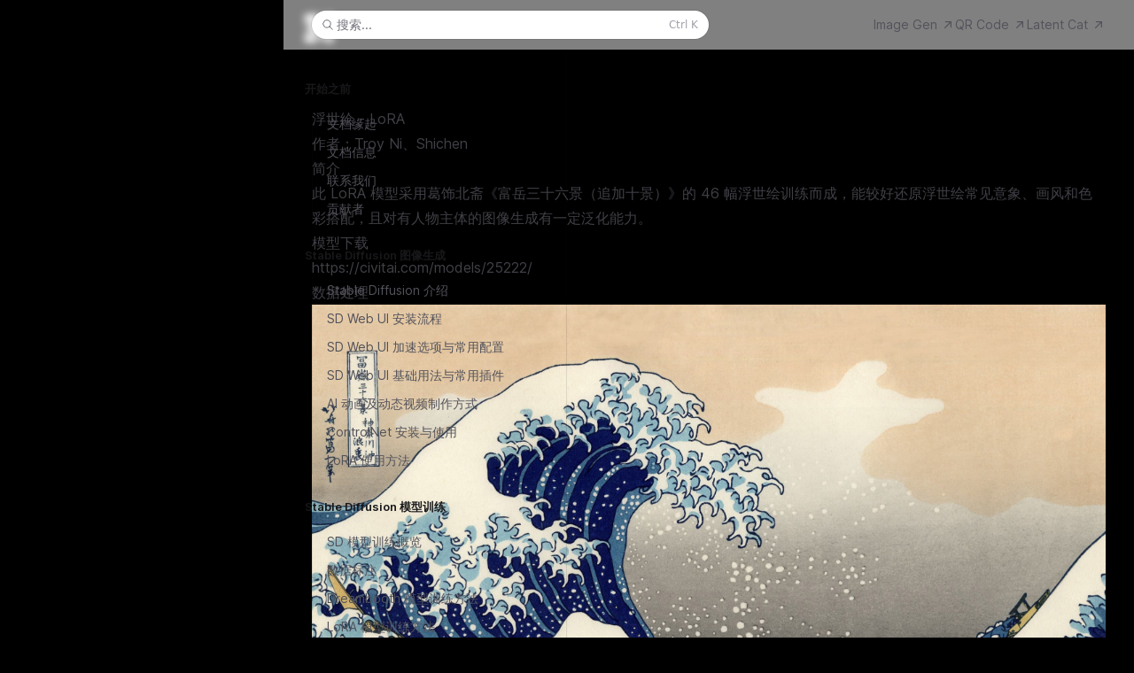

--- FILE ---
content_type: text/html; charset=utf-8
request_url: https://aigc.latentcat.com/sd-showcase/fuyue
body_size: 11722
content:
<!DOCTYPE html><html lang="zh-CN" class="h-full"><head><meta charSet="utf-8"/><meta name="viewport" content="width=device-width, height=device-height, initial-scale=1, maximum-scale=1, viewport-fit=cover, user-scalable=no"/><link rel="preload" href="/_next/static/media/c9a5bc6a7c948fb0-s.p.woff2" as="font" crossorigin="" type="font/woff2"/><link rel="preload" as="image" href="/assets/fuyue/fuyue-01.jpg"/><link rel="preload" as="image" href="/assets/fuyue/fuyue-02.jpg"/><link rel="preload" as="image" href="/assets/fuyue/fuyue-03.jpg"/><link rel="preload" as="image" href="/assets/fuyue/fuyue-04.jpg"/><link rel="preload" as="image" href="/assets/fuyue/fuyue-05.jpg"/><link rel="preload" as="image" href="/assets/fuyue/fuyue-06.jpg"/><link rel="preload" as="image" href="/assets/fuyue/fuyue-07.jpg"/><link rel="preload" as="image" href="/assets/fuyue/fuyue-08.jpg"/><link rel="stylesheet" href="/_next/static/css/52fb6c48c06d5487.css" crossorigin="" data-precedence="next"/><link rel="preload" as="script" fetchPriority="low" href="/_next/static/chunks/webpack-636610028a2e25af.js" crossorigin=""/><script src="/_next/static/chunks/fd9d1056-56a438842e76116d.js" async="" crossorigin=""></script><script src="/_next/static/chunks/8069-b67729093559cf45.js" async="" crossorigin=""></script><script src="/_next/static/chunks/main-app-110a24efb98f8f2a.js" async="" crossorigin=""></script><script src="/_next/static/chunks/0e5ce63c-829c267432ea88f1.js" async=""></script><script src="/_next/static/chunks/a342680c-2102be80949b3fd6.js" async=""></script><script src="/_next/static/chunks/5250-e902ba72e664cd69.js" async=""></script><script src="/_next/static/chunks/5989-4137537b0b25754c.js" async=""></script><script src="/_next/static/chunks/4530-0dc0233665440fe1.js" async=""></script><script src="/_next/static/chunks/app/sd-showcase/fuyue/page-b480defb20cbe370.js" async=""></script><script src="/_next/static/chunks/2410-a66620dbe4215f8e.js" async=""></script><script src="/_next/static/chunks/7357-1d78e419ebea50a3.js" async=""></script><script src="/_next/static/chunks/app/layout-4d3adee2817caa94.js" async=""></script><meta name="theme-color" content="black"/><title>浮世绘 - LoRA - AIGC All in One</title><meta name="next-size-adjust"/><link rel="manifest" href="/manifest.json"/><link rel="apple-touch-icon" href="/apple-touch-icon?&lt;generated&gt;" type="image/&lt;generated&gt;" sizes="&lt;generated&gt;"/><meta content="yes" name="apple-mobile-web-app-capable"/><meta name="theme-color" content="#000000"/><script src="/_next/static/chunks/polyfills-c67a75d1b6f99dc8.js" crossorigin="" noModule=""></script></head><body class="flex min-h-full bg-background antialiased __className_aaf875"><script>!function(){try{var d=document.documentElement,c=d.classList;c.remove('light','dark');var e=localStorage.getItem('theme');if('system'===e||(!e&&true)){var t='(prefers-color-scheme: dark)',m=window.matchMedia(t);if(m.media!==t||m.matches){d.style.colorScheme = 'dark';c.add('dark')}else{d.style.colorScheme = 'light';c.add('light')}}else if(e){c.add(e|| '')}if(e==='light'||e==='dark')d.style.colorScheme=e}catch(e){}}()</script><div class="w-full"><div class="h-full lg:ml-72 xl:ml-80"><header class="contents lg:pointer-events-none lg:fixed lg:inset-0 lg:z-40 lg:flex"><div class="contents lg:pointer-events-auto lg:block lg:w-72 lg:overflow-y-auto lg:border-r lg:border-zinc-900/10 lg:px-6 lg:pb-8 lg:pt-4 xl:w-80 lg:dark:border-white/10"><div class="hidden lg:flex"><a aria-label="Home" href="/"><svg viewBox="0 0 1025 1025" fill="none" class="h-8"><path fill-rule="evenodd" clip-rule="evenodd" d="M750.721 330.631L717.721 247.231H553.321L522.121 330.631H410.521L548.953 0.631348H0.420898L0.420898 384.147C6.83987 376.021 13.8449 368.454 21.4359 361.447C42.2359 341.847 66.6359 326.847 94.6359 316.447C122.636 306.047 152.836 300.847 185.236 300.847C215.236 300.847 244.636 306.247 273.436 317.047C302.636 327.447 326.236 342.847 344.236 363.247L274.636 432.847C265.036 419.647 252.436 409.847 236.836 403.447C221.236 397.047 205.236 393.847 188.836 393.847C170.836 393.847 154.236 397.247 139.036 404.047C124.236 410.447 111.436 419.447 100.636 431.047C89.836 442.647 81.4359 456.447 75.4359 472.447C69.4359 488.047 66.4359 505.247 66.4359 524.047C66.4359 543.247 69.4359 560.847 75.4359 576.847C81.4359 592.847 89.6359 606.647 100.036 618.247C110.836 629.447 123.636 638.247 138.436 644.647C153.236 651.047 169.436 654.247 187.036 654.247C207.436 654.247 225.236 650.247 240.436 642.247C255.636 634.247 267.836 623.847 277.036 611.047L348.436 678.247C329.636 699.847 306.436 717.047 278.836 729.847C251.236 742.247 219.436 748.447 183.436 748.447C150.636 748.447 120.236 743.047 92.2359 732.247C64.6359 721.447 40.6359 706.247 20.2359 686.647C13.0912 679.643 6.4862 672.172 0.420898 664.235L0.420898 1024.63H464.958C456.194 1018.57 447.954 1011.9 440.236 1004.63C419.836 985.031 403.836 961.631 392.236 934.431C380.636 906.831 374.836 876.231 374.836 842.631C374.836 808.631 380.636 777.831 392.236 750.231C404.236 722.631 420.636 699.231 441.436 680.031C462.236 660.431 486.636 645.431 514.636 635.031C542.636 624.631 572.836 619.431 605.236 619.431C638.836 619.431 670.036 624.631 698.836 635.031C727.636 645.031 751.036 658.631 769.036 675.831L704.236 749.631C694.236 738.031 681.036 728.631 664.636 721.431C648.236 713.831 629.636 710.031 608.836 710.031C590.836 710.031 574.236 713.431 559.036 720.231C543.836 726.631 530.636 735.831 519.436 747.831C508.236 759.431 499.436 773.431 493.036 789.831C487.036 805.831 484.036 823.431 484.036 842.631C484.036 862.231 486.836 880.231 492.436 896.631C498.036 913.031 506.236 927.231 517.036 939.231C528.236 950.831 541.836 960.031 557.836 966.831C574.236 973.231 592.836 976.431 613.636 976.431C625.636 976.431 637.036 975.631 647.836 974.031C658.636 972.031 668.636 969.031 677.836 965.031V887.631H596.836V804.831H772.036V1024.63H1024.42V0.631348H727.687L864.721 330.631H750.721ZM850.663 833.195V408.395H953.863V833.195H850.663Z" fill="currentColor"></path><path d="M636.721 19.2313L582.721 165.031H689.521L636.721 19.2313Z" fill="currentColor"></path></svg></a></div><div class="fixed inset-x-0 top-0 z-50 flex h-14 items-center justify-between gap-12 px-4 transition sm:px-6 lg:left-72 lg:z-30 lg:px-8 xl:left-80 backdrop-blur-sm lg:left-72 xl:left-80 dark:backdrop-blur bg-white/[var(--bg-opacity-light)] dark:bg-black/[var(--bg-opacity-dark)]" style="--bg-opacity-light:0.5;--bg-opacity-dark:0.2"><div class="absolute inset-x-0 top-full h-px transition bg-zinc-900/7.5 dark:bg-white/7.5"></div><div class="hidden lg:block lg:max-w-md lg:flex-auto"><button type="button" class="hidden h-8 w-full items-center gap-2 rounded-full bg-white pl-2 pr-3 text-sm text-zinc-500 ring-1 ring-zinc-900/10 transition hover:ring-zinc-900/20 ui-not-focus-visible:outline-none lg:flex dark:bg-white/5 dark:text-zinc-400 dark:ring-inset dark:ring-white/10 dark:hover:ring-white/20"><svg viewBox="0 0 20 20" fill="none" aria-hidden="true" class="h-5 w-5 stroke-current"><path stroke-linecap="round" stroke-linejoin="round" d="M12.01 12a4.25 4.25 0 1 0-6.02-6 4.25 4.25 0 0 0 6.02 6Zm0 0 3.24 3.25"></path></svg>搜索...<kbd class="ml-auto text-2xs text-zinc-400 dark:text-zinc-500"><kbd class="font-sans"></kbd><kbd class="font-sans">K</kbd></kbd></button><!--$!--><template data-dgst="BAILOUT_TO_CLIENT_SIDE_RENDERING"></template><!--/$--></div><div class="flex items-center gap-5 lg:hidden"><button type="button" class="flex h-6 w-6 items-center justify-center rounded-md transition hover:bg-zinc-900/5 dark:hover:bg-white/5" aria-label="Toggle navigation"><svg viewBox="0 0 10 9" fill="none" stroke-linecap="round" aria-hidden="true" class="w-4 stroke-zinc-900 dark:stroke-white"><path d="M.5 1h9M.5 8h9M.5 4.5h9"></path></svg></button><!--$!--><template data-dgst="BAILOUT_TO_CLIENT_SIDE_RENDERING"></template><!--/$--><a aria-label="Home" href="/"><svg viewBox="0 0 1025 1025" fill="none" class="h-8"><path fill-rule="evenodd" clip-rule="evenodd" d="M750.721 330.631L717.721 247.231H553.321L522.121 330.631H410.521L548.953 0.631348H0.420898L0.420898 384.147C6.83987 376.021 13.8449 368.454 21.4359 361.447C42.2359 341.847 66.6359 326.847 94.6359 316.447C122.636 306.047 152.836 300.847 185.236 300.847C215.236 300.847 244.636 306.247 273.436 317.047C302.636 327.447 326.236 342.847 344.236 363.247L274.636 432.847C265.036 419.647 252.436 409.847 236.836 403.447C221.236 397.047 205.236 393.847 188.836 393.847C170.836 393.847 154.236 397.247 139.036 404.047C124.236 410.447 111.436 419.447 100.636 431.047C89.836 442.647 81.4359 456.447 75.4359 472.447C69.4359 488.047 66.4359 505.247 66.4359 524.047C66.4359 543.247 69.4359 560.847 75.4359 576.847C81.4359 592.847 89.6359 606.647 100.036 618.247C110.836 629.447 123.636 638.247 138.436 644.647C153.236 651.047 169.436 654.247 187.036 654.247C207.436 654.247 225.236 650.247 240.436 642.247C255.636 634.247 267.836 623.847 277.036 611.047L348.436 678.247C329.636 699.847 306.436 717.047 278.836 729.847C251.236 742.247 219.436 748.447 183.436 748.447C150.636 748.447 120.236 743.047 92.2359 732.247C64.6359 721.447 40.6359 706.247 20.2359 686.647C13.0912 679.643 6.4862 672.172 0.420898 664.235L0.420898 1024.63H464.958C456.194 1018.57 447.954 1011.9 440.236 1004.63C419.836 985.031 403.836 961.631 392.236 934.431C380.636 906.831 374.836 876.231 374.836 842.631C374.836 808.631 380.636 777.831 392.236 750.231C404.236 722.631 420.636 699.231 441.436 680.031C462.236 660.431 486.636 645.431 514.636 635.031C542.636 624.631 572.836 619.431 605.236 619.431C638.836 619.431 670.036 624.631 698.836 635.031C727.636 645.031 751.036 658.631 769.036 675.831L704.236 749.631C694.236 738.031 681.036 728.631 664.636 721.431C648.236 713.831 629.636 710.031 608.836 710.031C590.836 710.031 574.236 713.431 559.036 720.231C543.836 726.631 530.636 735.831 519.436 747.831C508.236 759.431 499.436 773.431 493.036 789.831C487.036 805.831 484.036 823.431 484.036 842.631C484.036 862.231 486.836 880.231 492.436 896.631C498.036 913.031 506.236 927.231 517.036 939.231C528.236 950.831 541.836 960.031 557.836 966.831C574.236 973.231 592.836 976.431 613.636 976.431C625.636 976.431 637.036 975.631 647.836 974.031C658.636 972.031 668.636 969.031 677.836 965.031V887.631H596.836V804.831H772.036V1024.63H1024.42V0.631348H727.687L864.721 330.631H750.721ZM850.663 833.195V408.395H953.863V833.195H850.663Z" fill="currentColor"></path><path d="M636.721 19.2313L582.721 165.031H689.521L636.721 19.2313Z" fill="currentColor"></path></svg></a></div><div class="flex items-center gap-5"><nav class="hidden md:block"><ul role="list" class="flex items-center gap-8"><li><a target="_blank" class="text-sm leading-5 text-zinc-600 transition hover:text-zinc-900 dark:text-zinc-400 dark:hover:text-white flex items-center" href="https://midreal.ai/image">Image Gen<!-- --> <svg xmlns="http://www.w3.org/2000/svg" viewBox="0 0 20 20" fill="currentColor" aria-hidden="true" data-slot="icon" class="w-4 h-4 ml-1"><path fill-rule="evenodd" d="M5.22 14.78a.75.75 0 0 0 1.06 0l7.22-7.22v5.69a.75.75 0 0 0 1.5 0v-7.5a.75.75 0 0 0-.75-.75h-7.5a.75.75 0 0 0 0 1.5h5.69l-7.22 7.22a.75.75 0 0 0 0 1.06Z" clip-rule="evenodd"></path></svg></a></li><li><a target="_blank" class="text-sm leading-5 text-zinc-600 transition hover:text-zinc-900 dark:text-zinc-400 dark:hover:text-white flex items-center" href="https://midreal.ai/qrcode">QR Code<!-- --> <svg xmlns="http://www.w3.org/2000/svg" viewBox="0 0 20 20" fill="currentColor" aria-hidden="true" data-slot="icon" class="w-4 h-4 ml-1"><path fill-rule="evenodd" d="M5.22 14.78a.75.75 0 0 0 1.06 0l7.22-7.22v5.69a.75.75 0 0 0 1.5 0v-7.5a.75.75 0 0 0-.75-.75h-7.5a.75.75 0 0 0 0 1.5h5.69l-7.22 7.22a.75.75 0 0 0 0 1.06Z" clip-rule="evenodd"></path></svg></a></li><li><a target="_blank" class="text-sm leading-5 text-zinc-600 transition hover:text-zinc-900 dark:text-zinc-400 dark:hover:text-white flex items-center" href="https://latentcat.com">Latent Cat<!-- --> <svg xmlns="http://www.w3.org/2000/svg" viewBox="0 0 20 20" fill="currentColor" aria-hidden="true" data-slot="icon" class="w-4 h-4 ml-1"><path fill-rule="evenodd" d="M5.22 14.78a.75.75 0 0 0 1.06 0l7.22-7.22v5.69a.75.75 0 0 0 1.5 0v-7.5a.75.75 0 0 0-.75-.75h-7.5a.75.75 0 0 0 0 1.5h5.69l-7.22 7.22a.75.75 0 0 0 0 1.06Z" clip-rule="evenodd"></path></svg></a></li></ul></nav><div class="contents lg:hidden"><button type="button" class="flex h-6 w-6 items-center justify-center rounded-md transition hover:bg-zinc-900/5 ui-not-focus-visible:outline-none lg:hidden dark:hover:bg-white/5" aria-label="搜索..."><svg viewBox="0 0 20 20" fill="none" aria-hidden="true" class="h-6 w-6 stroke-zinc-900 dark:stroke-white"><path stroke-linecap="round" stroke-linejoin="round" d="M12.01 12a4.25 4.25 0 1 0-6.02-6 4.25 4.25 0 0 0 6.02 6Zm0 0 3.24 3.25"></path></svg></button><!--$!--><template data-dgst="BAILOUT_TO_CLIENT_SIDE_RENDERING"></template><!--/$--></div></div></div><nav class="hidden lg:mt-10 lg:block"><ul role="list"><div class="md:hidden flex flex-col gap-2"><li><a target="_blank" class="text-sm leading-5 text-zinc-600 transition hover:text-zinc-900 dark:text-zinc-400 dark:hover:text-white flex items-center" href="https://midreal.ai/image">Image Gen<!-- --> <svg xmlns="http://www.w3.org/2000/svg" viewBox="0 0 20 20" fill="currentColor" aria-hidden="true" data-slot="icon" class="w-4 h-4 ml-1"><path fill-rule="evenodd" d="M5.22 14.78a.75.75 0 0 0 1.06 0l7.22-7.22v5.69a.75.75 0 0 0 1.5 0v-7.5a.75.75 0 0 0-.75-.75h-7.5a.75.75 0 0 0 0 1.5h5.69l-7.22 7.22a.75.75 0 0 0 0 1.06Z" clip-rule="evenodd"></path></svg></a></li><li><a target="_blank" class="text-sm leading-5 text-zinc-600 transition hover:text-zinc-900 dark:text-zinc-400 dark:hover:text-white flex items-center" href="https://midreal.ai/qrcode">QR Code<!-- --> <svg xmlns="http://www.w3.org/2000/svg" viewBox="0 0 20 20" fill="currentColor" aria-hidden="true" data-slot="icon" class="w-4 h-4 ml-1"><path fill-rule="evenodd" d="M5.22 14.78a.75.75 0 0 0 1.06 0l7.22-7.22v5.69a.75.75 0 0 0 1.5 0v-7.5a.75.75 0 0 0-.75-.75h-7.5a.75.75 0 0 0 0 1.5h5.69l-7.22 7.22a.75.75 0 0 0 0 1.06Z" clip-rule="evenodd"></path></svg></a></li><li><a target="_blank" class="text-sm leading-5 text-zinc-600 transition hover:text-zinc-900 dark:text-zinc-400 dark:hover:text-white flex items-center" href="https://latentcat.com">Latent Cat<!-- --> <svg xmlns="http://www.w3.org/2000/svg" viewBox="0 0 20 20" fill="currentColor" aria-hidden="true" data-slot="icon" class="w-4 h-4 ml-1"><path fill-rule="evenodd" d="M5.22 14.78a.75.75 0 0 0 1.06 0l7.22-7.22v5.69a.75.75 0 0 0 1.5 0v-7.5a.75.75 0 0 0-.75-.75h-7.5a.75.75 0 0 0 0 1.5h5.69l-7.22 7.22a.75.75 0 0 0 0 1.06Z" clip-rule="evenodd"></path></svg></a></li></div><li class="relative mt-6 md:mt-0"><h2 class="text-xs font-semibold text-zinc-900 dark:text-white">开始之前</h2><div class="relative mt-3 pl-2"><div class="absolute inset-y-0 left-2 w-px bg-zinc-900/10 dark:bg-white/5"></div><ul role="list" class="border-l border-transparent"><li class="relative"><a class="flex justify-between gap-2 py-1 pr-3 text-sm transition pl-4 text-zinc-600 hover:text-zinc-900 dark:text-zinc-400 dark:hover:text-white" href="/preface/intro"><span class="truncate">文档缘起</span></a></li><li class="relative"><a class="flex justify-between gap-2 py-1 pr-3 text-sm transition pl-4 text-zinc-600 hover:text-zinc-900 dark:text-zinc-400 dark:hover:text-white" href="/preface/info"><span class="truncate">文档信息</span></a></li><li class="relative"><a class="flex justify-between gap-2 py-1 pr-3 text-sm transition pl-4 text-zinc-600 hover:text-zinc-900 dark:text-zinc-400 dark:hover:text-white" href="/preface/contacts"><span class="truncate">联系我们</span></a></li><li class="relative"><a class="flex justify-between gap-2 py-1 pr-3 text-sm transition pl-4 text-zinc-600 hover:text-zinc-900 dark:text-zinc-400 dark:hover:text-white" href="/preface/contributors"><span class="truncate">贡献者</span></a></li></ul></div></li><li class="relative mt-6"><h2 class="text-xs font-semibold text-zinc-900 dark:text-white">Stable Diffusion 图像生成</h2><div class="relative mt-3 pl-2"><div class="absolute inset-y-0 left-2 w-px bg-zinc-900/10 dark:bg-white/5"></div><ul role="list" class="border-l border-transparent"><li class="relative"><a class="flex justify-between gap-2 py-1 pr-3 text-sm transition pl-4 text-zinc-600 hover:text-zinc-900 dark:text-zinc-400 dark:hover:text-white" href="/sd-inference/intro"><span class="truncate">Stable Diffusion 介绍</span></a></li><li class="relative"><a class="flex justify-between gap-2 py-1 pr-3 text-sm transition pl-4 text-zinc-600 hover:text-zinc-900 dark:text-zinc-400 dark:hover:text-white" href="/sd-inference/webui-install"><span class="truncate">SD Web UI 安装流程</span></a></li><li class="relative"><a class="flex justify-between gap-2 py-1 pr-3 text-sm transition pl-4 text-zinc-600 hover:text-zinc-900 dark:text-zinc-400 dark:hover:text-white" href="/sd-inference/webui-config"><span class="truncate">SD Web UI 加速选项与常用配置</span></a></li><li class="relative"><a class="flex justify-between gap-2 py-1 pr-3 text-sm transition pl-4 text-zinc-600 hover:text-zinc-900 dark:text-zinc-400 dark:hover:text-white" href="/sd-inference/webui-usage"><span class="truncate">SD Web UI 基础用法与常用插件</span></a></li><li class="relative"><a class="flex justify-between gap-2 py-1 pr-3 text-sm transition pl-4 text-zinc-600 hover:text-zinc-900 dark:text-zinc-400 dark:hover:text-white" href="/sd-inference/webui-ani"><span class="truncate">AI 动画及动态视频制作方式</span></a></li><li class="relative"><a class="flex justify-between gap-2 py-1 pr-3 text-sm transition pl-4 text-zinc-600 hover:text-zinc-900 dark:text-zinc-400 dark:hover:text-white" href="/sd-inference/controlnet"><span class="truncate">ControlNet 安装与使用</span></a></li><li class="relative"><a class="flex justify-between gap-2 py-1 pr-3 text-sm transition pl-4 text-zinc-600 hover:text-zinc-900 dark:text-zinc-400 dark:hover:text-white" href="/sd-inference/lora"><span class="truncate">LoRA 使用方法</span></a></li></ul></div></li><li class="relative mt-6"><h2 class="text-xs font-semibold text-zinc-900 dark:text-white">Stable Diffusion 模型训练</h2><div class="relative mt-3 pl-2"><div class="absolute inset-y-0 left-2 w-px bg-zinc-900/10 dark:bg-white/5"></div><ul role="list" class="border-l border-transparent"><li class="relative"><a class="flex justify-between gap-2 py-1 pr-3 text-sm transition pl-4 text-zinc-600 hover:text-zinc-900 dark:text-zinc-400 dark:hover:text-white" href="/sd-training/intro"><span class="truncate">SD 模型训练概览</span></a></li><li class="relative"><a class="flex justify-between gap-2 py-1 pr-3 text-sm transition pl-4 text-zinc-600 hover:text-zinc-900 dark:text-zinc-400 dark:hover:text-white" href="/sd-training/data-labeling"><span class="truncate">数据标注</span></a></li><li class="relative"><a class="flex justify-between gap-2 py-1 pr-3 text-sm transition pl-4 text-zinc-600 hover:text-zinc-900 dark:text-zinc-400 dark:hover:text-white" href="/sd-training/dreambooth"><span class="truncate">Dreambooth 模型训练方法</span></a></li><li class="relative"><a class="flex justify-between gap-2 py-1 pr-3 text-sm transition pl-4 text-zinc-600 hover:text-zinc-900 dark:text-zinc-400 dark:hover:text-white" href="/sd-training/lora"><span class="truncate">LoRA 模型训练方法</span></a></li><li class="relative"><a class="flex justify-between gap-2 py-1 pr-3 text-sm transition pl-4 text-zinc-600 hover:text-zinc-900 dark:text-zinc-400 dark:hover:text-white" href="/sd-training/locon"><span class="truncate">LoCon 等模型训练方法</span></a></li><li class="relative"><a class="flex justify-between gap-2 py-1 pr-3 text-sm transition pl-4 text-zinc-600 hover:text-zinc-900 dark:text-zinc-400 dark:hover:text-white" href="/sd-training/model-mix"><span class="truncate">模型融合与分层调试</span></a></li></ul></div></li><li class="relative mt-6"><h2 class="text-xs font-semibold text-zinc-900 dark:text-white">Stable Diffusion 工作流程展示</h2><div class="relative mt-3 pl-2"><div class="absolute inset-x-0 top-0 bg-zinc-800/2.5 will-change-transform dark:bg-white/10" style="border-radius:8px;height:32px;top:32px;opacity:0"></div><div class="absolute inset-y-0 left-2 w-px bg-zinc-900/10 dark:bg-white/5"></div><div class="absolute left-2 h-6 w-px bg-emerald-500" style="top:36px;opacity:1"></div><ul role="list" class="border-l border-transparent"><li class="relative"><a class="flex justify-between gap-2 py-1 pr-3 text-sm transition pl-4 text-zinc-600 hover:text-zinc-900 dark:text-zinc-400 dark:hover:text-white" href="/sd-showcase/scmix"><span class="truncate">SCMix - Checkpoint</span></a></li><li class="relative"><a aria-current="page" class="flex justify-between gap-2 py-1 pr-3 text-sm transition pl-4 text-zinc-900 dark:text-white" href="/sd-showcase/fuyue"><span class="truncate">浮世绘 - LoRA</span></a><ul role="list" style="opacity:1"><li><a class="flex justify-between gap-2 py-1 pr-3 text-sm transition pl-7 text-zinc-600 hover:text-zinc-900 dark:text-zinc-400 dark:hover:text-white" href="/sd-showcase/fuyue#jian-jie"><span class="truncate">简介</span></a></li><li><a class="flex justify-between gap-2 py-1 pr-3 text-sm transition pl-7 text-zinc-600 hover:text-zinc-900 dark:text-zinc-400 dark:hover:text-white" href="/sd-showcase/fuyue#mo-xing-xia-zai"><span class="truncate">模型下载</span></a></li><li><a class="flex justify-between gap-2 py-1 pr-3 text-sm transition pl-7 text-zinc-600 hover:text-zinc-900 dark:text-zinc-400 dark:hover:text-white" href="/sd-showcase/fuyue#shu-ju-chu-li"><span class="truncate">数据处理</span></a></li><li><a class="flex justify-between gap-2 py-1 pr-3 text-sm transition pl-7 text-zinc-600 hover:text-zinc-900 dark:text-zinc-400 dark:hover:text-white" href="/sd-showcase/fuyue#ce-shi-shu-chu"><span class="truncate">测试输出</span></a></li></ul></li><li class="relative"><a class="flex justify-between gap-2 py-1 pr-3 text-sm transition pl-4 text-zinc-600 hover:text-zinc-900 dark:text-zinc-400 dark:hover:text-white" href="/sd-showcase/chinese-ornament"><span class="truncate">中国传统纹样 - LoRA</span></a></li><li class="relative"><a class="flex justify-between gap-2 py-1 pr-3 text-sm transition pl-4 text-zinc-600 hover:text-zinc-900 dark:text-zinc-400 dark:hover:text-white" href="/sd-showcase/genshin"><span class="truncate">原神风格图标 - LoRA</span></a></li><li class="relative"><a class="flex justify-between gap-2 py-1 pr-3 text-sm transition pl-4 text-zinc-600 hover:text-zinc-900 dark:text-zinc-400 dark:hover:text-white" href="/sd-showcase/brightness-controlnet"><span class="truncate">Brightness ControlNet</span></a></li><li class="relative"><a class="flex justify-between gap-2 py-1 pr-3 text-sm transition pl-4 text-zinc-600 hover:text-zinc-900 dark:text-zinc-400 dark:hover:text-white" href="/sd-showcase/light_controlnet"><span class="truncate">Light Composition Controlnet</span></a></li><li class="relative"><a class="flex justify-between gap-2 py-1 pr-3 text-sm transition pl-4 text-zinc-600 hover:text-zinc-900 dark:text-zinc-400 dark:hover:text-white" href="/sd-showcase/inference-workflow"><span class="truncate">SD 图像生成工作流程</span></a></li></ul></div></li><li class="relative mt-6"><h2 class="text-xs font-semibold text-zinc-900 dark:text-white">Midjourney 图像生成</h2><div class="relative mt-3 pl-2"><div class="absolute inset-y-0 left-2 w-px bg-zinc-900/10 dark:bg-white/5"></div><ul role="list" class="border-l border-transparent"><li class="relative"><a class="flex justify-between gap-2 py-1 pr-3 text-sm transition pl-4 text-zinc-600 hover:text-zinc-900 dark:text-zinc-400 dark:hover:text-white" href="/midjourney/mj-parameter"><span class="truncate">Midjourney Prompt 指南</span></a></li></ul></div></li><li class="relative mt-6"><h2 class="text-xs font-semibold text-zinc-900 dark:text-white">NeRF</h2><div class="relative mt-3 pl-2"><div class="absolute inset-y-0 left-2 w-px bg-zinc-900/10 dark:bg-white/5"></div><ul role="list" class="border-l border-transparent"><li class="relative"><a class="flex justify-between gap-2 py-1 pr-3 text-sm transition pl-4 text-zinc-600 hover:text-zinc-900 dark:text-zinc-400 dark:hover:text-white" href="/nerf/intro"><span class="truncate">NeRF 介绍</span></a></li><li class="relative"><a class="flex justify-between gap-2 py-1 pr-3 text-sm transition pl-4 text-zinc-600 hover:text-zinc-900 dark:text-zinc-400 dark:hover:text-white" href="/nerf/instant-ngp"><span class="truncate">Instant NGP 介绍</span></a></li></ul></div></li><li class="relative mt-6"><h2 class="text-xs font-semibold text-zinc-900 dark:text-white">LLM 文字生成</h2><div class="relative mt-3 pl-2"><div class="absolute inset-y-0 left-2 w-px bg-zinc-900/10 dark:bg-white/5"></div><ul role="list" class="border-l border-transparent"><li class="relative"><a class="flex justify-between gap-2 py-1 pr-3 text-sm transition pl-4 text-zinc-600 hover:text-zinc-900 dark:text-zinc-400 dark:hover:text-white" href="/llm-inference/langchain"><span class="truncate">LangChain 使用方法</span></a></li><li class="relative"><a class="flex justify-between gap-2 py-1 pr-3 text-sm transition pl-4 text-zinc-600 hover:text-zinc-900 dark:text-zinc-400 dark:hover:text-white" href="/llm-inference/embedding"><span class="truncate">LangChain 语义搜索</span></a></li><li class="relative"><a class="flex justify-between gap-2 py-1 pr-3 text-sm transition pl-4 text-zinc-600 hover:text-zinc-900 dark:text-zinc-400 dark:hover:text-white" href="/llm-inference/python-tool"><span class="truncate">Python 自动化脚本</span></a></li></ul></div></li><li class="relative mt-6"><h2 class="text-xs font-semibold text-zinc-900 dark:text-white">AIGC Pipeline 工具</h2><div class="relative mt-3 pl-2"><div class="absolute inset-y-0 left-2 w-px bg-zinc-900/10 dark:bg-white/5"></div><ul role="list" class="border-l border-transparent"><li class="relative"><a class="flex justify-between gap-2 py-1 pr-3 text-sm transition pl-4 text-zinc-600 hover:text-zinc-900 dark:text-zinc-400 dark:hover:text-white" href="/pipeline/image-compression"><span class="truncate">图像压缩</span></a></li></ul></div></li><li class="relative mt-6"><h2 class="text-xs font-semibold text-zinc-900 dark:text-white">模型构建</h2><div class="relative mt-3 pl-2"><div class="absolute inset-y-0 left-2 w-px bg-zinc-900/10 dark:bg-white/5"></div><ul role="list" class="border-l border-transparent"><li class="relative"><a class="flex justify-between gap-2 py-1 pr-3 text-sm transition pl-4 text-zinc-600 hover:text-zinc-900 dark:text-zinc-400 dark:hover:text-white" href="/model-building/intro"><span class="truncate">模型构建概览</span></a></li><li class="relative"><a class="flex justify-between gap-2 py-1 pr-3 text-sm transition pl-4 text-zinc-600 hover:text-zinc-900 dark:text-zinc-400 dark:hover:text-white" href="/model-building/sd-ecology"><span class="truncate">SD 模型生态</span></a></li></ul></div></li><li class="relative mt-6"><h2 class="text-xs font-semibold text-zinc-900 dark:text-white">工具和资源</h2><div class="relative mt-3 pl-2"><div class="absolute inset-y-0 left-2 w-px bg-zinc-900/10 dark:bg-white/5"></div><ul role="list" class="border-l border-transparent"><li class="relative"><a class="flex justify-between gap-2 py-1 pr-3 text-sm transition pl-4 text-zinc-600 hover:text-zinc-900 dark:text-zinc-400 dark:hover:text-white" href="/resources/ioc-lab-app"><span class="truncate">IoC Lab App</span></a></li><li class="relative"><a class="flex justify-between gap-2 py-1 pr-3 text-sm transition pl-4 text-zinc-600 hover:text-zinc-900 dark:text-zinc-400 dark:hover:text-white" href="/resources/graphpu-app"><span class="truncate">GraphPU App</span></a></li><li class="relative"><a class="flex justify-between gap-2 py-1 pr-3 text-sm transition pl-4 text-zinc-600 hover:text-zinc-900 dark:text-zinc-400 dark:hover:text-white" href="/resources/awesome-aigc"><span class="truncate">Awesome AIGC</span></a></li><li class="relative"><a class="flex justify-between gap-2 py-1 pr-3 text-sm transition pl-4 text-zinc-600 hover:text-zinc-900 dark:text-zinc-400 dark:hover:text-white" href="/resources/image-datasets"><span class="truncate">图像数据集</span></a></li></ul></div></li><li class="sticky bottom-0 z-10 mt-6 min-[416px]:hidden"><a class="inline-flex gap-0.5 justify-center overflow-hidden text-sm font-medium transition rounded-full bg-zinc-900 py-1 px-3 text-white hover:bg-zinc-700 dark:bg-emerald-500 dark:text-white dark:hover:bg-emerald-400 w-full" href="#">Sign in</a></li></ul></nav></div></header><div class="relative flex h-full flex-col px-4 pt-14 sm:px-6 lg:px-8"><main class="flex-auto"><article class="flex h-full flex-col pb-10 pt-16 break-words"><div class="flex-auto prose dark:prose-invert [html_:where(&amp;&gt;*)]:mx-auto [html_:where(&amp;&gt;*)]:max-w-2xl [html_:where(&amp;&gt;*)]:lg:mx-[calc(50%-min(50%,theme(maxWidth.lg)))] [html_:where(&amp;&gt;*)]:lg:max-w-3xl"><h1>浮世绘 - LoRA</h1>
<p>作者：<span><a target="_blank" href="https://troyni.com">Troy Ni</a>、</span><span><a target="_blank" href="https://github.com/chenbaiyujason">Shichen</a></span></p>
<h2 class="scroll-mt-24" id="jian-jie"><a class="group text-inherit no-underline hover:text-inherit" href="#jian-jie">简介</a></h2>
<p>此 LoRA 模型采用葛饰北斋《富岳三十六景（追加十景）》的 46 幅浮世绘训练而成，能较好还原浮世绘常见意象、画风和色彩搭配，且对有人物主体的图像生成有一定泛化能力。</p>
<h2 class="scroll-mt-24" id="mo-xing-xia-zai"><a class="group text-inherit no-underline hover:text-inherit" href="#mo-xing-xia-zai">模型下载</a></h2>
<p><a href="https://civitai.com/models/25222/">https://civitai.com/models/25222/</a></p>
<h2 class="scroll-mt-24" id="shu-ju-chu-li"><a class="group text-inherit no-underline hover:text-inherit" href="#shu-ju-chu-li">数据处理</a></h2>
<p><img src="/assets/fuyue/fuyue-01.jpg" alt=""/></p>
<p><img src="/assets/fuyue/fuyue-02.jpg" alt=""/>
原始数据集</p>
<h2 class="scroll-mt-24" id="ce-shi-shu-chu"><a class="group text-inherit no-underline hover:text-inherit" href="#ce-shi-shu-chu">测试输出</a></h2>
<p><img src="/assets/fuyue/fuyue-03.jpg" alt=""/></p>
<p><img src="/assets/fuyue/fuyue-04.jpg" alt=""/></p>
<p><img src="/assets/fuyue/fuyue-05.jpg" alt=""/></p>
<p><img src="/assets/fuyue/fuyue-06.jpg" alt=""/></p>
<p><img src="/assets/fuyue/fuyue-07.jpg" alt=""/></p>
<p><img src="/assets/fuyue/fuyue-08.jpg" alt=""/></p></div><footer class="mx-auto mt-16 w-full max-w-2xl lg:max-w-5xl"><div class="relative h-8"><form class="absolute inset-0 flex items-center justify-center gap-6 md:justify-start"><p class="text-sm text-zinc-600 dark:text-zinc-400">这篇文档有帮助吗？</p><div class="group grid h-8 grid-cols-[1fr,1px,1fr] overflow-hidden rounded-full border border-zinc-900/10 dark:border-white/10"><button type="submit" class="px-3 text-sm font-medium text-zinc-600 transition hover:bg-zinc-900/2.5 hover:text-zinc-900 dark:text-zinc-400 dark:hover:bg-white/5 dark:hover:text-white" data-response="yes">是</button><div class="bg-zinc-900/10 dark:bg-white/10"></div><button type="submit" class="px-3 text-sm font-medium text-zinc-600 transition hover:bg-zinc-900/2.5 hover:text-zinc-900 dark:text-zinc-400 dark:hover:bg-white/5 dark:hover:text-white" data-response="no">否</button></div></form></div></footer><div class="mx-auto mt-12 w-full max-w-2xl lg:max-w-5xl"><div class="mt-16" id="giscus_ctn"></div></div></article></main><footer class="mx-auto w-full max-w-2xl space-y-10 pb-16 lg:max-w-5xl"><div class="flex gap-6"><div class="flex flex-col items-start gap-3"><a class="inline-flex gap-0.5 justify-center overflow-hidden text-sm font-medium transition rounded-full bg-zinc-100 py-1 px-3 text-zinc-900 hover:bg-zinc-200 dark:bg-zinc-800/40 dark:text-zinc-400 dark:ring-1 dark:ring-inset dark:ring-zinc-800 dark:hover:bg-zinc-800 dark:hover:text-zinc-300" aria-label="Previous: SCMix - Checkpoint" href="/sd-showcase/scmix"><svg viewBox="0 0 20 20" fill="none" aria-hidden="true" class="mt-0.5 h-5 w-5 -ml-1 rotate-180"><path stroke="currentColor" stroke-linecap="round" stroke-linejoin="round" d="m11.5 6.5 3 3.5m0 0-3 3.5m3-3.5h-9"></path></svg>Previous</a><a tabindex="-1" aria-hidden="true" class="text-base font-semibold text-zinc-900 transition hover:text-zinc-600 dark:text-white dark:hover:text-zinc-300" href="/sd-showcase/scmix">SCMix - Checkpoint</a></div><div class="ml-auto flex flex-col items-end gap-3 text-right"><a class="inline-flex gap-0.5 justify-center overflow-hidden text-sm font-medium transition rounded-full bg-zinc-100 py-1 px-3 text-zinc-900 hover:bg-zinc-200 dark:bg-zinc-800/40 dark:text-zinc-400 dark:ring-1 dark:ring-inset dark:ring-zinc-800 dark:hover:bg-zinc-800 dark:hover:text-zinc-300" aria-label="Next: 中国传统纹样 - LoRA" href="/sd-showcase/chinese-ornament">Next<svg viewBox="0 0 20 20" fill="none" aria-hidden="true" class="mt-0.5 h-5 w-5 -mr-1"><path stroke="currentColor" stroke-linecap="round" stroke-linejoin="round" d="m11.5 6.5 3 3.5m0 0-3 3.5m3-3.5h-9"></path></svg></a><a tabindex="-1" aria-hidden="true" class="text-base font-semibold text-zinc-900 transition hover:text-zinc-600 dark:text-white dark:hover:text-zinc-300" href="/sd-showcase/chinese-ornament">中国传统纹样 - LoRA</a></div></div><div class="flex flex-col items-center justify-between gap-5 border-t border-zinc-900/5 pt-8 sm:flex-row dark:border-white/5"><p class="text-xs text-zinc-600 dark:text-zinc-400">© Copyright <!-- -->2024<!-- --> Latent Cat. All rights reserved.</p><div class="flex gap-4"><a target="_blank" class="group" href="https://twitter.com/latent_cat"><span class="sr-only">Follow us on X</span><svg viewBox="0 0 20 20" aria-hidden="true" class="h-5 w-5 fill-zinc-700 transition group-hover:fill-zinc-900 dark:group-hover:fill-zinc-500"><path d="M11.1527 8.92804L16.2525 3H15.044L10.6159 8.14724L7.07919 3H3L8.34821 10.7835L3 17H4.20855L8.88474 11.5643L12.6198 17H16.699L11.1524 8.92804H11.1527ZM9.49748 10.8521L8.95559 10.077L4.644 3.90978H6.50026L9.97976 8.88696L10.5216 9.66202L15.0446 16.1316H13.1883L9.49748 10.8524V10.8521Z"></path></svg></a><a target="_blank" class="group" href="https://github.com/latentcat/aigc-docs"><span class="sr-only">Follow us on GitHub</span><svg viewBox="0 0 20 20" aria-hidden="true" class="h-5 w-5 fill-zinc-700 transition group-hover:fill-zinc-900 dark:group-hover:fill-zinc-500"><path fill-rule="evenodd" clip-rule="evenodd" d="M10 1.667c-4.605 0-8.334 3.823-8.334 8.544 0 3.78 2.385 6.974 5.698 8.106.417.075.573-.182.573-.406 0-.203-.011-.875-.011-1.592-2.093.397-2.635-.522-2.802-1.002-.094-.246-.5-1.005-.854-1.207-.291-.16-.708-.556-.01-.567.656-.01 1.124.62 1.281.876.75 1.292 1.948.93 2.427.705.073-.555.291-.93.531-1.143-1.854-.213-3.791-.95-3.791-4.218 0-.929.322-1.698.854-2.296-.083-.214-.375-1.09.083-2.265 0 0 .698-.224 2.292.876a7.576 7.576 0 0 1 2.083-.288c.709 0 1.417.096 2.084.288 1.593-1.11 2.291-.875 2.291-.875.459 1.174.167 2.05.084 2.263.53.599.854 1.357.854 2.297 0 3.278-1.948 4.005-3.802 4.219.302.266.563.78.563 1.58 0 1.143-.011 2.061-.011 2.35 0 .224.156.491.573.405a8.365 8.365 0 0 0 4.11-3.116 8.707 8.707 0 0 0 1.567-4.99c0-4.721-3.73-8.545-8.334-8.545Z"></path></svg></a><a target="_blank" class="group" href="https://discord.gg/V9CNuqYfte"><span class="sr-only">Join our Discord server</span><svg viewBox="0 0 20 20" aria-hidden="true" class="h-5 w-5 fill-zinc-700 transition group-hover:fill-zinc-900 dark:group-hover:fill-zinc-500"><path d="M16.238 4.515a14.842 14.842 0 0 0-3.664-1.136.055.055 0 0 0-.059.027 10.35 10.35 0 0 0-.456.938 13.702 13.702 0 0 0-4.115 0 9.479 9.479 0 0 0-.464-.938.058.058 0 0 0-.058-.027c-1.266.218-2.497.6-3.664 1.136a.052.052 0 0 0-.024.02C1.4 8.023.76 11.424 1.074 14.782a.062.062 0 0 0 .024.042 14.923 14.923 0 0 0 4.494 2.272.058.058 0 0 0 .064-.02c.346-.473.654-.972.92-1.496a.057.057 0 0 0-.032-.08 9.83 9.83 0 0 1-1.404-.669.058.058 0 0 1-.029-.046.058.058 0 0 1 .023-.05c.094-.07.189-.144.279-.218a.056.056 0 0 1 .058-.008c2.946 1.345 6.135 1.345 9.046 0a.056.056 0 0 1 .059.007c.09.074.184.149.28.22a.058.058 0 0 1 .023.049.059.059 0 0 1-.028.046 9.224 9.224 0 0 1-1.405.669.058.058 0 0 0-.033.033.056.056 0 0 0 .002.047c.27.523.58 1.022.92 1.495a.056.056 0 0 0 .062.021 14.878 14.878 0 0 0 4.502-2.272.055.055 0 0 0 .016-.018.056.056 0 0 0 .008-.023c.375-3.883-.63-7.256-2.662-10.246a.046.046 0 0 0-.023-.021Zm-9.223 8.221c-.887 0-1.618-.814-1.618-1.814s.717-1.814 1.618-1.814c.908 0 1.632.821 1.618 1.814 0 1-.717 1.814-1.618 1.814Zm5.981 0c-.887 0-1.618-.814-1.618-1.814s.717-1.814 1.618-1.814c.908 0 1.632.821 1.618 1.814 0 1-.71 1.814-1.618 1.814Z"></path></svg></a></div></div></footer></div></div></div><script src="/_next/static/chunks/webpack-636610028a2e25af.js" crossorigin="" async=""></script><script>(self.__next_f=self.__next_f||[]).push([0]);self.__next_f.push([2,null])</script><script>self.__next_f.push([1,"1:HL[\"/_next/static/media/c9a5bc6a7c948fb0-s.p.woff2\",\"font\",{\"crossOrigin\":\"\",\"type\":\"font/woff2\"}]\n2:HL[\"/_next/static/css/52fb6c48c06d5487.css\",\"style\",{\"crossOrigin\":\"\"}]\n0:\"$L3\"\n"])</script><script>self.__next_f.push([1,"4:I[7690,[],\"\"]\n6:I[5250,[\"8310\",\"static/chunks/0e5ce63c-829c267432ea88f1.js\",\"6603\",\"static/chunks/a342680c-2102be80949b3fd6.js\",\"5250\",\"static/chunks/5250-e902ba72e664cd69.js\",\"5989\",\"static/chunks/5989-4137537b0b25754c.js\",\"4530\",\"static/chunks/4530-0dc0233665440fe1.js\",\"2846\",\"static/chunks/app/sd-showcase/fuyue/page-b480defb20cbe370.js\"],\"\"]\n7:I[5824,[\"8310\",\"static/chunks/0e5ce63c-829c267432ea88f1.js\",\"6603\",\"static/chunks/a342680c-2102be80949b3fd6.js\",\"5250\",\"static/chunks/5250-e902ba72e664cd69.js\",\""])</script><script>self.__next_f.push([1,"5989\",\"static/chunks/5989-4137537b0b25754c.js\",\"4530\",\"static/chunks/4530-0dc0233665440fe1.js\",\"2846\",\"static/chunks/app/sd-showcase/fuyue/page-b480defb20cbe370.js\"],\"Heading\"]\n8:I[4052,[\"8310\",\"static/chunks/0e5ce63c-829c267432ea88f1.js\",\"6603\",\"static/chunks/a342680c-2102be80949b3fd6.js\",\"5250\",\"static/chunks/5250-e902ba72e664cd69.js\",\"5989\",\"static/chunks/5989-4137537b0b25754c.js\",\"4530\",\"static/chunks/4530-0dc0233665440fe1.js\",\"2846\",\"static/chunks/app/sd-showcase/fuyue/page-b480defb20cbe370.js\"],\"Feedb"])</script><script>self.__next_f.push([1,"ack\"]\n9:I[3058,[\"8310\",\"static/chunks/0e5ce63c-829c267432ea88f1.js\",\"6603\",\"static/chunks/a342680c-2102be80949b3fd6.js\",\"5250\",\"static/chunks/5250-e902ba72e664cd69.js\",\"5989\",\"static/chunks/5989-4137537b0b25754c.js\",\"4530\",\"static/chunks/4530-0dc0233665440fe1.js\",\"2846\",\"static/chunks/app/sd-showcase/fuyue/page-b480defb20cbe370.js\"],\"\"]\na:I[5613,[],\"\"]\nb:I[1778,[],\"\"]\ne:I[8955,[],\"\"]\nf:[]\n"])</script><script>self.__next_f.push([1,"3:[[[\"$\",\"link\",\"0\",{\"rel\":\"stylesheet\",\"href\":\"/_next/static/css/52fb6c48c06d5487.css\",\"precedence\":\"next\",\"crossOrigin\":\"\"}]],[\"$\",\"$L4\",null,{\"buildId\":\"hXfOKXVzirgF-IuOOEZ7t\",\"assetPrefix\":\"\",\"initialCanonicalUrl\":\"/sd-showcase/fuyue\",\"initialTree\":[\"\",{\"children\":[\"sd-showcase\",{\"children\":[\"fuyue\",{\"children\":[\"__PAGE__\",{}]}]}]},\"$undefined\",\"$undefined\",true],\"initialSeedData\":[\"\",{\"children\":[\"sd-showcase\",{\"children\":[\"fuyue\",{\"children\":[\"__PAGE__\",{},[\"$L5\",[\"$\",\"article\",null,{\"className\":\"flex h-full flex-col pb-10 pt-16 break-words\",\"children\":[[\"$\",\"div\",null,{\"className\":\"flex-auto prose dark:prose-invert [html_:where(\u0026\u003e*)]:mx-auto [html_:where(\u0026\u003e*)]:max-w-2xl [html_:where(\u0026\u003e*)]:lg:mx-[calc(50%-min(50%,theme(maxWidth.lg)))] [html_:where(\u0026\u003e*)]:lg:max-w-3xl\",\"children\":[[\"$\",\"h1\",null,{\"children\":\"浮世绘 - LoRA\"}],\"\\n\",[\"$\",\"p\",null,{\"children\":[\"作者：\",[[\"$\",\"span\",\"0\",{\"children\":[[\"$\",\"$L6\",null,{\"href\":\"https://troyni.com\",\"target\":\"_blank\",\"children\":\"Troy Ni\"}],\"、\"]}],[\"$\",\"span\",\"1\",{\"children\":[[\"$\",\"$L6\",null,{\"href\":\"https://github.com/chenbaiyujason\",\"target\":\"_blank\",\"children\":\"Shichen\"}],false]}]]]}],\"\\n\",[\"$\",\"$L7\",null,{\"level\":2,\"id\":\"jian-jie\",\"children\":\"简介\"}],\"\\n\",[\"$\",\"p\",null,{\"children\":\"此 LoRA 模型采用葛饰北斋《富岳三十六景（追加十景）》的 46 幅浮世绘训练而成，能较好还原浮世绘常见意象、画风和色彩搭配，且对有人物主体的图像生成有一定泛化能力。\"}],\"\\n\",[\"$\",\"$L7\",null,{\"level\":2,\"id\":\"mo-xing-xia-zai\",\"children\":\"模型下载\"}],\"\\n\",[\"$\",\"p\",null,{\"children\":[\"$\",\"$L6\",null,{\"href\":\"https://civitai.com/models/25222/\",\"children\":\"https://civitai.com/models/25222/\"}]}],\"\\n\",[\"$\",\"$L7\",null,{\"level\":2,\"id\":\"shu-ju-chu-li\",\"children\":\"数据处理\"}],\"\\n\",[\"$\",\"p\",null,{\"children\":[\"$\",\"img\",null,{\"src\":\"/assets/fuyue/fuyue-01.jpg\",\"alt\":\"\"}]}],\"\\n\",[\"$\",\"p\",null,{\"children\":[[\"$\",\"img\",null,{\"src\":\"/assets/fuyue/fuyue-02.jpg\",\"alt\":\"\"}],\"\\n原始数据集\"]}],\"\\n\",[\"$\",\"$L7\",null,{\"level\":2,\"id\":\"ce-shi-shu-chu\",\"children\":\"测试输出\"}],\"\\n\",[\"$\",\"p\",null,{\"children\":[\"$\",\"img\",null,{\"src\":\"/assets/fuyue/fuyue-03.jpg\",\"alt\":\"\"}]}],\"\\n\",[\"$\",\"p\",null,{\"children\":[\"$\",\"img\",null,{\"src\":\"/assets/fuyue/fuyue-04.jpg\",\"alt\":\"\"}]}],\"\\n\",[\"$\",\"p\",null,{\"children\":[\"$\",\"img\",null,{\"src\":\"/assets/fuyue/fuyue-05.jpg\",\"alt\":\"\"}]}],\"\\n\",[\"$\",\"p\",null,{\"children\":[\"$\",\"img\",null,{\"src\":\"/assets/fuyue/fuyue-06.jpg\",\"alt\":\"\"}]}],\"\\n\",[\"$\",\"p\",null,{\"children\":[\"$\",\"img\",null,{\"src\":\"/assets/fuyue/fuyue-07.jpg\",\"alt\":\"\"}]}],\"\\n\",[\"$\",\"p\",null,{\"children\":[\"$\",\"img\",null,{\"src\":\"/assets/fuyue/fuyue-08.jpg\",\"alt\":\"\"}]}]]}],[\"$\",\"footer\",null,{\"className\":\"mx-auto mt-16 w-full max-w-2xl lg:max-w-5xl\",\"children\":[\"$\",\"$L8\",null,{}]}],[\"$\",\"div\",null,{\"className\":\"mx-auto mt-12 w-full max-w-2xl lg:max-w-5xl\",\"children\":[\"$\",\"$L9\",null,{}]}]]}],null]]},[\"$\",\"$La\",null,{\"parallelRouterKey\":\"children\",\"segmentPath\":[\"children\",\"sd-showcase\",\"children\",\"fuyue\",\"children\"],\"loading\":\"$undefined\",\"loadingStyles\":\"$undefined\",\"loadingScripts\":\"$undefined\",\"hasLoading\":false,\"error\":\"$undefined\",\"errorStyles\":\"$undefined\",\"errorScripts\":\"$undefined\",\"template\":[\"$\",\"$Lb\",null,{}],\"templateStyles\":\"$undefined\",\"templateScripts\":\"$undefined\",\"notFound\":\"$undefined\",\"notFoundStyles\":\"$undefined\",\"styles\":null}]]},[\"$\",\"$La\",null,{\"parallelRouterKey\":\"children\",\"segmentPath\":[\"children\",\"sd-showcase\",\"children\"],\"loading\":\"$undefined\",\"loadingStyles\":\"$undefined\",\"loadingScripts\":\"$undefined\",\"hasLoading\":false,\"error\":\"$undefined\",\"errorStyles\":\"$undefined\",\"errorScripts\":\"$undefined\",\"template\":[\"$\",\"$Lb\",null,{}],\"templateStyles\":\"$undefined\",\"templateScripts\":\"$undefined\",\"notFound\":\"$undefined\",\"notFoundStyles\":\"$undefined\",\"styles\":null}]]},[null,\"$Lc\",null]],\"initialHead\":[false,\"$Ld\"],\"globalErrorComponent\":\"$e\",\"missingSlots\":\"$Wf\"}]]\n"])</script><script>self.__next_f.push([1,"d:[[\"$\",\"meta\",\"0\",{\"name\":\"viewport\",\"content\":\"width=device-width, height=device-height, initial-scale=1, maximum-scale=1, viewport-fit=cover, user-scalable=no\"}],[\"$\",\"meta\",\"1\",{\"name\":\"theme-color\",\"content\":\"black\"}],[\"$\",\"meta\",\"2\",{\"charSet\":\"utf-8\"}],[\"$\",\"title\",\"3\",{\"children\":\"浮世绘 - LoRA - AIGC All in One\"}],[\"$\",\"meta\",\"4\",{\"name\":\"next-size-adjust\"}]]\n5:null\n"])</script><script>self.__next_f.push([1,"10:I[4738,[\"8310\",\"static/chunks/0e5ce63c-829c267432ea88f1.js\",\"6603\",\"static/chunks/a342680c-2102be80949b3fd6.js\",\"5250\",\"static/chunks/5250-e902ba72e664cd69.js\",\"5989\",\"static/chunks/5989-4137537b0b25754c.js\",\"2410\",\"static/chunks/2410-a66620dbe4215f8e.js\",\"7357\",\"static/chunks/7357-1d78e419ebea50a3.js\",\"4530\",\"static/chunks/4530-0dc0233665440fe1.js\",\"3185\",\"static/chunks/app/layout-4d3adee2817caa94.js\"],\"Providers\"]\n11:I[5728,[\"8310\",\"static/chunks/0e5ce63c-829c267432ea88f1.js\",\"6603\",\"static/chunks/a342"])</script><script>self.__next_f.push([1,"680c-2102be80949b3fd6.js\",\"5250\",\"static/chunks/5250-e902ba72e664cd69.js\",\"5989\",\"static/chunks/5989-4137537b0b25754c.js\",\"2410\",\"static/chunks/2410-a66620dbe4215f8e.js\",\"7357\",\"static/chunks/7357-1d78e419ebea50a3.js\",\"4530\",\"static/chunks/4530-0dc0233665440fe1.js\",\"3185\",\"static/chunks/app/layout-4d3adee2817caa94.js\"],\"Layout\"]\n"])</script><script>self.__next_f.push([1,"c:[\"$\",\"html\",null,{\"lang\":\"zh-CN\",\"className\":\"h-full\",\"suppressHydrationWarning\":true,\"children\":[[\"$\",\"head\",null,{\"children\":[[\"$\",\"link\",null,{\"rel\":\"manifest\",\"href\":\"/manifest.json\"}],[\"$\",\"link\",null,{\"rel\":\"apple-touch-icon\",\"href\":\"/apple-touch-icon?\u003cgenerated\u003e\",\"type\":\"image/\u003cgenerated\u003e\",\"sizes\":\"\u003cgenerated\u003e\"}],[\"$\",\"meta\",null,{\"content\":\"yes\",\"name\":\"apple-mobile-web-app-capable\"}],[\"$\",\"meta\",null,{\"name\":\"theme-color\",\"content\":\"#000000\"}]]}],[\"$\",\"body\",null,{\"className\":\"flex min-h-full bg-background antialiased __className_aaf875\",\"children\":[\"$\",\"$L10\",null,{\"children\":[\"$\",\"div\",null,{\"className\":\"w-full\",\"children\":[\"$\",\"$L11\",null,{\"allSections\":{\"/\":[{\"title\":\"Guides\",\"id\":\"guides\"},{\"title\":\"Resources\",\"id\":\"resources\"}],\"/llm-inference/embedding\":[{\"title\":\"简介\",\"id\":\"jian-jie\"},{\"title\":\"数据准备\",\"id\":\"shu-ju-zhun-bei\"},{\"title\":\"Embedding 数据库建立\",\"id\":\"embedding-shu-ju-ku-jian-li\"},{\"title\":\"查询与 Gradio UI\",\"id\":\"cha-xun-yu-gradio-ui\"},{\"title\":\"测试结果\",\"id\":\"ce-shi-jie-guo\"}],\"/llm-inference/langchain\":[],\"/llm-inference/python-tool\":[],\"/midjourney/mj-parameter\":[],\"/model-building/intro\":[],\"/model-building/sd-ecology\":[{\"title\":\"Original Stable Diffusion\",\"id\":\"original-stable-diffusion\"},{\"title\":\"App\",\"id\":\"app\"},{\"title\":\"ControlNet\",\"id\":\"control-net\"},{\"title\":\"LoRA\",\"id\":\"lo-ra\"},{\"title\":\"IP Adapter\",\"id\":\"ip-adapter\"},{\"title\":\"Style Aligned Generation\",\"id\":\"style-aligned-generation\"},{\"title\":\"MagicAnimate\",\"id\":\"magic-animate\"},{\"title\":\"MotionCtrl\",\"id\":\"motion-ctrl\"}],\"/nerf/instant-ngp\":[],\"/nerf/intro\":[],\"/other-image/Chinner\":[{\"title\":\"区别\",\"id\":\"qu-bie\"},{\"title\":\"优缺点\",\"id\":\"you-que-dian\"},{\"title\":\"配合\",\"id\":\"pei-he\"}],\"/other-image/comfyUI\":[{\"title\":\"Comfy UI 是什么\",\"id\":\"comfy-ui-shi-shi-me\"},{\"title\":\"Comfy UI 自定义节点开发教程\",\"id\":\"comfy-ui-zi-ding-yi-jie-dian-kai-fa-jiao-cheng\"},{\"title\":\"节点扩展工作流\",\"id\":\"jie-dian-kuo-zhan-gong-zuo-liu\"}],\"/pipeline/image-compression\":[{\"title\":\"Squoosh\",\"id\":\"squoosh\"},{\"title\":\"图像压缩 Gradio Web UI\",\"id\":\"tu-xiang-ya-suo-gradio-web-ui\"}],\"/preface/contacts\":[],\"/preface/contributors\":[],\"/preface/info\":[{\"title\":\"GitHub Repo\",\"id\":\"git-hub-repo\"},{\"title\":\"网页链接\",\"id\":\"wang-ye-lian-jie\"},{\"title\":\"ChangeLog\",\"id\":\"change-log\"}],\"/preface/intro\":[{\"title\":\"目标特性\",\"id\":\"mu-biao-te-xing\"}],\"/resources/awesome-aigc\":[{\"title\":\"参考网站\",\"id\":\"can-kao-wang-zhan\"},{\"title\":\"文章\",\"id\":\"wen-zhang\"},{\"title\":\"框架与工具\",\"id\":\"kuang-jia-yu-gong-ju\"},{\"title\":\"产品与服务\",\"id\":\"chan-pin-yu-fu-wu\"},{\"title\":\"Footnotes\",\"id\":\"footnote-label\"}],\"/resources/graphpu-app\":[{\"title\":\"简介\",\"id\":\"jian-jie\"},{\"title\":\"下载\",\"id\":\"xia-zai\"},{\"title\":\"截图\",\"id\":\"jie-tu\"}],\"/resources/image-datasets\":[],\"/resources/ioc-lab-app\":[{\"title\":\"简介\",\"id\":\"jian-jie\"},{\"title\":\"下载\",\"id\":\"xia-zai\"},{\"title\":\"截图\",\"id\":\"jie-tu\"}],\"/sd-inference/controlnet\":[{\"title\":\"ControlNet 是什么\",\"id\":\"control-net-shi-shi-me\"},{\"title\":\"ControlNet 安装\",\"id\":\"control-net-an-zhuang\"},{\"title\":\"ControlNet 模型下载\",\"id\":\"control-net-mo-xing-xia-zai\"},{\"title\":\"ControlNet 使用方法\",\"id\":\"control-net-shi-yong-fang-fa\"},{\"title\":\"应用示例\",\"id\":\"ying-yong-shi-li\"}],\"/sd-inference/intro\":[],\"/sd-inference/lora\":[{\"title\":\"LoRA 介绍\",\"id\":\"lo-ra-jie-shao\"},{\"title\":\"LoRA 模型下载\",\"id\":\"lo-ra-mo-xing-xia-zai\"},{\"title\":\"LoRA 基本用法\",\"id\":\"lo-ra-ji-ben-yong-fa\"},{\"title\":\"LoRA 组合用法\",\"id\":\"lo-ra-zu-he-yong-fa\"}],\"/sd-inference/webui-ani\":[{\"title\":\"图生图\",\"id\":\"tu-sheng-tu\"},{\"title\":\"其他\",\"id\":\"qi-ta\"},{\"title\":\"与其他软件配合制作\",\"id\":\"yu-qi-ta-ruan-jian-pei-he-zhi-zuo\"},{\"title\":\"后处理\",\"id\":\"hou-chu-li\"}],\"/sd-inference/webui-config\":[{\"title\":\"加速配置\",\"id\":\"jia-su-pei-zhi\"},{\"title\":\"非 Web UI 适用\",\"id\":\"fei-web-ui-gua-yong\"}],\"/sd-inference/webui-install\":[{\"title\":\"安装前准备\",\"id\":\"an-zhuang-qian-zhun-bei\"},{\"title\":\"Web UI 下载与安装\",\"id\":\"web-ui-xia-zai-yu-an-zhuang\"},{\"title\":\"Web UI 启动脚本\",\"id\":\"web-ui-qi-dong-jiao-ben\"}],\"/sd-inference/webui-usage\":[{\"title\":\"Web UI 基础用法\",\"id\":\"web-ui-ji-chu-yong-fa\"},{\"title\":\"Web UI 插件使用\",\"id\":\"web-ui-cha-jian-shi-yong\"}],\"/sd-showcase/Controlnet1.1\":[{\"title\":\"Comfy UI 是什么\",\"id\":\"comfy-ui-shi-shi-me\"},{\"title\":\"Comfy UI 自定义节点开发教程\",\"id\":\"comfy-ui-zi-ding-yi-jie-dian-kai-fa-jiao-cheng\"},{\"title\":\"节点扩展工作流\",\"id\":\"jie-dian-kuo-zhan-gong-zuo-liu\"}],\"/sd-showcase/brightness-controlnet\":[{\"title\":\"简介\",\"id\":\"jian-jie\"},{\"title\":\"数据集准备\",\"id\":\"shu-ju-ji-zhun-bei\"},{\"title\":\"训练过程\",\"id\":\"xun-lian-guo-cheng\"},{\"title\":\"效果\",\"id\":\"xiao-guo\"},{\"title\":\"参考资料\",\"id\":\"can-kao-zi-liao\"}],\"/sd-showcase/chinese-ornament\":[{\"title\":\"简介\",\"id\":\"jian-jie\"},{\"title\":\"模型下载\",\"id\":\"mo-xing-xia-zai\"},{\"title\":\"使用方法\",\"id\":\"shi-yong-fang-fa\"},{\"title\":\"分层拆解：\",\"id\":\"fen-ceng-chai-jie\"},{\"title\":\"推荐模型版本介绍：\",\"id\":\"tui-jian-mo-xing-ban-ben-jie-shao\"},{\"title\":\"特色模型版本\",\"id\":\"te-se-mo-xing-ban-ben\"},{\"title\":\"人物配合版本\",\"id\":\"ren-wu-pei-he-ban-ben\"},{\"title\":\"图像处理\",\"id\":\"tu-xiang-chu-li\"},{\"title\":\"图像打标\",\"id\":\"tu-xiang-da-biao\"},{\"title\":\"测试输出\",\"id\":\"ce-shi-shu-chu\"},{\"title\":\"问题与边界\",\"id\":\"wen-ti-yu-bian-jie\"}],\"/sd-showcase/fuyue\":[{\"title\":\"简介\",\"id\":\"jian-jie\"},{\"title\":\"模型下载\",\"id\":\"mo-xing-xia-zai\"},{\"title\":\"数据处理\",\"id\":\"shu-ju-chu-li\"},{\"title\":\"测试输出\",\"id\":\"ce-shi-shu-chu\"}],\"/sd-showcase/genshin\":[{\"title\":\"简介\",\"id\":\"jian-jie\"},{\"title\":\"模型下载\",\"id\":\"mo-xing-xia-zai\"},{\"title\":\"测试输出\",\"id\":\"ce-shi-shu-chu\"}],\"/sd-showcase/inference-workflow\":[{\"title\":\"手办 LoRA + ControlNet\",\"id\":\"shou-ban-lo-ra-control-net\"},{\"title\":\"场景 ControlNet\",\"id\":\"chang-jing-control-net\"},{\"title\":\"建筑 ControlNet\",\"id\":\"jian-zhu-control-net\"}],\"/sd-showcase/light_controlnet\":[{\"title\":\"设想\",\"id\":\"she-xiang\"},{\"title\":\"使用教程\",\"id\":\"shi-yong-jiao-cheng\"},{\"title\":\"训练方法\",\"id\":\"xun-lian-fang-fa\"}],\"/sd-showcase/scmix\":[{\"title\":\"简介\",\"id\":\"jian-jie\"},{\"title\":\"模型下载\",\"id\":\"mo-xing-xia-zai\"},{\"title\":\"测试输出\",\"id\":\"ce-shi-shu-chu\"}],\"/sd-training/data-labeling\":[],\"/sd-training/dreambooth\":[],\"/sd-training/intro\":[],\"/sd-training/locon\":[],\"/sd-training/lora\":[{\"title\":\"使用经验\",\"id\":\"shi-yong-jing-yan\"},{\"title\":\"官方文档翻译\",\"id\":\"guan-fang-wen-dang-fan-yi\"}],\"/sd-training/model-mix\":[]},\"children\":[\"$\",\"$La\",null,{\"parallelRouterKey\":\"children\",\"segmentPath\":[\"children\"],\"loading\":\"$undefined\",\"loadingStyles\":\"$undefined\",\"loadingScripts\":\"$undefined\",\"hasLoading\":false,\"error\":\"$undefined\",\"errorStyles\":\"$undefined\",\"errorScripts\":\"$undefined\",\"template\":[\"$\",\"$Lb\",null,{}],\"templateStyles\":\"$undefined\",\"templateScripts\":\"$undefined\",\"notFound\":[[\"$\",\"div\",null,{\"className\":\"absolute inset-0 -z-10 mx-0 max-w-none overflow-hidden\",\"children\":[\"$\",\"div\",null,{\"className\":\"absolute left-1/2 top-0 ml-[-38rem] h-[25rem] w-[81.25rem] dark:[mask-image:linear-gradient(white,transparent)]\",\"children\":[[\"$\",\"div\",null,{\"className\":\"absolute inset-0 bg-gradient-to-r from-[#36b49f] to-[#DBFF75] opacity-40 [mask-image:radial-gradient(farthest-side_at_top,white,transparent)] dark:from-[#36b49f]/30 dark:to-[#DBFF75]/30 dark:opacity-100\",\"children\":[\"$\",\"svg\",null,{\"aria-hidden\":\"true\",\"className\":\"absolute inset-x-0 inset-y-[-50%] h-[200%] w-full skew-y-[-18deg] fill-black/40 stroke-black/50 mix-blend-overlay dark:fill-white/2.5 dark:stroke-white/5\",\"children\":[[\"$\",\"defs\",null,{\"children\":[\"$\",\"pattern\",null,{\"id\":\":S1:\",\"width\":72,\"height\":56,\"patternUnits\":\"userSpaceOnUse\",\"x\":-12,\"y\":4,\"children\":[\"$\",\"path\",null,{\"d\":\"M.5 56V.5H72\",\"fill\":\"none\"}]}]}],[\"$\",\"rect\",null,{\"width\":\"100%\",\"height\":\"100%\",\"strokeWidth\":0,\"fill\":\"url(#:S1:)\"}],[\"$\",\"svg\",null,{\"x\":-12,\"y\":4,\"className\":\"overflow-visible\",\"children\":[[\"$\",\"rect\",\"4-3\",{\"strokeWidth\":\"0\",\"width\":73,\"height\":57,\"x\":288,\"y\":168}],[\"$\",\"rect\",\"2-1\",{\"strokeWidth\":\"0\",\"width\":73,\"height\":57,\"x\":144,\"y\":56}],[\"$\",\"rect\",\"7-3\",{\"strokeWidth\":\"0\",\"width\":73,\"height\":57,\"x\":504,\"y\":168}],[\"$\",\"rect\",\"10-6\",{\"strokeWidth\":\"0\",\"width\":73,\"height\":57,\"x\":720,\"y\":336}]]}]]}]}],[\"$\",\"svg\",null,{\"viewBox\":\"0 0 1113 440\",\"aria-hidden\":\"true\",\"className\":\"absolute left-1/2 top-0 ml-[-19rem] w-[69.5625rem] fill-white blur-[26px] dark:hidden\",\"children\":[\"$\",\"path\",null,{\"d\":\"M.016 439.5s-9.5-300 434-300S882.516 20 882.516 20V0h230.004v439.5H.016Z\"}]}]]}]}],[\"$\",\"div\",null,{\"className\":\"mx-auto flex h-full max-w-xl flex-col items-center justify-center py-16 text-center\",\"children\":[[\"$\",\"p\",null,{\"className\":\"text-sm font-semibold text-zinc-900 dark:text-white\",\"children\":\"404\"}],[\"$\",\"h1\",null,{\"className\":\"mt-2 text-2xl font-bold text-zinc-900 dark:text-white\",\"children\":\"Page not found\"}],[\"$\",\"p\",null,{\"className\":\"mt-2 text-base text-zinc-600 dark:text-zinc-400\",\"children\":\"Sorry, we couldn’t find the page you’re looking for.\"}],[\"$\",\"$L6\",null,{\"className\":\"inline-flex gap-0.5 justify-center overflow-hidden text-sm font-medium transition rounded-full bg-zinc-900 py-1 px-3 text-white hover:bg-zinc-700 dark:bg-emerald-400/10 dark:text-emerald-400 dark:ring-1 dark:ring-inset dark:ring-emerald-400/20 dark:hover:bg-emerald-400/10 dark:hover:text-emerald-300 dark:hover:ring-emerald-300 mt-8\",\"href\":\"/\",\"children\":[false,\"Back to docs\",[\"$\",\"svg\",null,{\"viewBox\":\"0 0 20 20\",\"fill\":\"none\",\"aria-hidden\":\"true\",\"className\":\"mt-0.5 h-5 w-5 -mr-1\",\"children\":[\"$\",\"path\",null,{\"stroke\":\"currentColor\",\"strokeLinecap\":\"round\",\"strokeLinejoin\":\"round\",\"d\":\"m11.5 6.5 3 3.5m0 0-3 3.5m3-3.5h-9\"}]}]]}]]}]],\"notFoundStyles\":[],\"styles\":null}]}]}]}]}]]}]\n"])</script><script>self.__next_f.push([1,""])</script><script defer src="https://static.cloudflareinsights.com/beacon.min.js/vcd15cbe7772f49c399c6a5babf22c1241717689176015" integrity="sha512-ZpsOmlRQV6y907TI0dKBHq9Md29nnaEIPlkf84rnaERnq6zvWvPUqr2ft8M1aS28oN72PdrCzSjY4U6VaAw1EQ==" data-cf-beacon='{"version":"2024.11.0","token":"948f933eae634852931479cfe03ff4ef","r":1,"server_timing":{"name":{"cfCacheStatus":true,"cfEdge":true,"cfExtPri":true,"cfL4":true,"cfOrigin":true,"cfSpeedBrain":true},"location_startswith":null}}' crossorigin="anonymous"></script>
</body></html>

--- FILE ---
content_type: text/css; charset=utf-8
request_url: https://aigc.latentcat.com/giscus-theme.css
body_size: 1007
content:
/*! MIT License
 * Copyright (c) 2018 GitHub Inc.
 * https://github.com/primer/primitives/blob/main/LICENSE
 */

main {
    --color-prettylights-syntax-comment: #8b949e;
    --color-prettylights-syntax-constant: #79c0ff;
    --color-prettylights-syntax-entity: #d2a8ff;
    --color-prettylights-syntax-storage-modifier-import: #c9d1d9;
    --color-prettylights-syntax-entity-tag: #a5d6ff;
    --color-prettylights-syntax-keyword: #ec8e2c;
    --color-prettylights-syntax-string: #a5d6ff;
    --color-prettylights-syntax-variable: #fdac54;
    --color-prettylights-syntax-brackethighlighter-unmatched: #d47616;
    --color-prettylights-syntax-invalid-illegal-text: #f0f6fc;
    --color-prettylights-syntax-invalid-illegal-bg: #6c3906;
    --color-prettylights-syntax-carriage-return-text: #f0f6fc;
    --color-prettylights-syntax-carriage-return-bg: #914d04;
    --color-prettylights-syntax-string-regexp: #a5d6ff;
    --color-prettylights-syntax-markup-list: #f2cc60;
    --color-prettylights-syntax-markup-heading: #1f6feb;
    --color-prettylights-syntax-markup-italic: #c9d1d9;
    --color-prettylights-syntax-markup-bold: #c9d1d9;
    --color-prettylights-syntax-markup-deleted-text: #ffe2bb;
    --color-prettylights-syntax-markup-deleted-bg: #4e2906;
    --color-prettylights-syntax-markup-inserted-text: #cae8ff;
    --color-prettylights-syntax-markup-inserted-bg: #0c2d6b;
    --color-prettylights-syntax-markup-changed-text: #ffe2bb;
    --color-prettylights-syntax-markup-changed-bg: #4e2906;
    --color-prettylights-syntax-markup-ignored-text: #c9d1d9;
    --color-prettylights-syntax-markup-ignored-bg: #1158c7;
    --color-prettylights-syntax-meta-diff-range: #d2a8ff;
    --color-prettylights-syntax-brackethighlighter-angle: #8b949e;
    --color-prettylights-syntax-sublimelinter-gutter-mark: #484f58;
    --color-prettylights-syntax-constant-other-reference-link: #a5d6ff;
    --color-btn-text: #c9d1d9;
    --color-btn-bg: #21262d;
    --color-btn-border: rgb(240 246 252 / 10%);
    --color-btn-shadow: 0 0 transparent;
    --color-btn-inset-shadow: 0 0 transparent;
    --color-btn-hover-bg: #30363d;
    --color-btn-hover-border: #8b949e;
    --color-btn-active-bg: hsl(212deg 12% 18% / 100%);
    --color-btn-active-border: #6e7681;
    --color-btn-selected-bg: #161b22;
    --color-btn-primary-text: #fff;
    --color-btn-primary-bg: #1f6feb;
    --color-btn-primary-border: rgb(240 246 252 / 10%);
    --color-btn-primary-shadow: 0 0 transparent;
    --color-btn-primary-inset-shadow: 0 0 transparent;
    --color-btn-primary-hover-bg: #388bfd;
    --color-btn-primary-hover-border: rgb(240 246 252 / 10%);
    --color-btn-primary-selected-bg: #1f6feb;
    --color-btn-primary-selected-shadow: 0 0 transparent;
    --color-btn-primary-disabled-text: rgb(255 255 255 / 50%);
    --color-btn-primary-disabled-bg: rgb(31 111 235 / 60%);
    --color-btn-primary-disabled-border: rgb(240 246 252 / 10%);
    --color-action-list-item-default-hover-bg: rgb(177 186 196 / 12%);
    --color-segmented-control-bg: rgb(110 118 129 / 10%);
    --color-segmented-control-button-bg: #0d1117;
    --color-segmented-control-button-selected-border: #6e7681;
    --color-fg-default: #c9d1d9;
    --color-fg-muted: #8b949e;
    --color-fg-subtle: #6e7681;
    --color-canvas-default: #0d0d0f;
    --color-canvas-overlay: #161b22;
    --color-canvas-inset: #010409;
    --color-canvas-subtle: #121214;
    --color-border-default: rgba(255, 255, 255, 6%);
    --color-border-muted: #21262d;
    --color-neutral-muted: rgb(110 118 129 / 40%);
    --color-accent-fg: #58a6ff;
    --color-accent-emphasis: #1f6feb;
    --color-accent-muted: rgb(56 139 253 / 40%);
    --color-accent-subtle: rgb(56 139 253 / 10%);
    --color-success-fg: #58a6ff;
    --color-attention-fg: #d29922;
    --color-attention-muted: rgb(187 128 9 / 40%);
    --color-attention-subtle: rgb(187 128 9 / 15%);
    --color-danger-fg: #d47616;
    --color-danger-muted: rgb(212 118 22 / 40%);
    --color-danger-subtle: rgb(212 118 22 / 10%);
    --color-primer-shadow-inset: 0 0 transparent;
    --color-scale-gray-7: #21262d;
    --color-scale-blue-8: #0c2d6b;

    /*! Extensions from @primer/css/alerts/flash.scss */
    --color-social-reaction-bg-hover: var(--color-scale-gray-7);
    --color-social-reaction-bg-reacted-hover: var(--color-scale-blue-8);
}

main .pagination-loader-container {
    background-image: url("https://github.com/images/modules/pulls/progressive-disclosure-line-dark.svg");
}

main .gsc-loading-image {
    background-image: url("https://github.githubassets.com/images/mona-loading-dark.gif");
}

.gsc-comment > *,
.gsc-comments > form {
    border-radius: 0.75rem!important;
    overflow: hidden;
}

.gsc-reply-box {
    padding-inline-end: 0.5rem!important;
    padding-bottom: 0.5rem!important;
    padding-inline-start: 0.5rem!important;
    padding-top: 0.5rem!important;
}

.gsc-comment-header {
    padding-top: 1rem!important;
}

--- FILE ---
content_type: application/javascript; charset=utf-8
request_url: https://aigc.latentcat.com/_next/static/chunks/app/layout-4d3adee2817caa94.js
body_size: 12020
content:
(self.webpackChunk_N_E=self.webpackChunk_N_E||[]).push([[3185],{466:function(e,t,n){Promise.resolve().then(n.t.bind(n,5250,23)),Promise.resolve().then(n.t.bind(n,9646,23)),Promise.resolve().then(n.bind(n,4738)),Promise.resolve().then(n.bind(n,3801)),Promise.resolve().then(n.bind(n,4052)),Promise.resolve().then(n.bind(n,3058)),Promise.resolve().then(n.bind(n,5824)),Promise.resolve().then(n.bind(n,5728)),Promise.resolve().then(n.bind(n,2829)),Promise.resolve().then(n.bind(n,9914)),Promise.resolve().then(n.t.bind(n,6789,23))},4738:function(e,t,n){"use strict";n.r(t),n.d(t,{Providers:function(){return h}});var r=n(3827),i=n(4090),s=n(1774),a=n(7300),l=n.n(a),o=n(7907);function c(){(0,i.useEffect)(()=>{l().init("13746b390c813a2cec8e6030769ad9fd",{persistence:"localStorage",api_host:"/mp"})},[]);let e=(0,o.usePathname)();return(0,i.useEffect)(()=>{l().track_pageview()},[e]),(0,r.jsx)(r.Fragment,{})}function d(){let{resolvedTheme:e,setTheme:t}=(0,s.F)();return(0,i.useEffect)(()=>{let e=window.matchMedia("(prefers-color-scheme: dark)");function n(){e.matches,t("dark")}return n(),e.addEventListener("change",n),()=>{e.removeEventListener("change",n)}},[e,t]),null}function h(e){let{children:t}=e;return(0,r.jsxs)(s.f,{attribute:"class",disableTransitionOnChange:!0,children:[(0,r.jsx)(c,{}),(0,r.jsx)(d,{}),t]})}},5728:function(e,t,n){"use strict";n.r(t),n.d(t,{Layout:function(){return ec}});var r=n(3827),i=n(8792),s=n(7907),a=n(7122),l=n(3167);function o(e){return(0,r.jsx)("svg",{viewBox:"0 0 20 20",fill:"none","aria-hidden":"true",...e,children:(0,r.jsx)("path",{stroke:"currentColor",strokeLinecap:"round",strokeLinejoin:"round",d:"m11.5 6.5 3 3.5m0 0-3 3.5m3-3.5h-9"})})}let c={primary:"rounded-full bg-zinc-900 py-1 px-3 text-white hover:bg-zinc-700 dark:bg-emerald-400/10 dark:text-emerald-400 dark:ring-1 dark:ring-inset dark:ring-emerald-400/20 dark:hover:bg-emerald-400/10 dark:hover:text-emerald-300 dark:hover:ring-emerald-300",secondary:"rounded-full bg-zinc-100 py-1 px-3 text-zinc-900 hover:bg-zinc-200 dark:bg-zinc-800/40 dark:text-zinc-400 dark:ring-1 dark:ring-inset dark:ring-zinc-800 dark:hover:bg-zinc-800 dark:hover:text-zinc-300",filled:"rounded-full bg-zinc-900 py-1 px-3 text-white hover:bg-zinc-700 dark:bg-emerald-500 dark:text-white dark:hover:bg-emerald-400",outline:"rounded-full py-1 px-3 text-zinc-700 ring-1 ring-inset ring-zinc-900/10 hover:bg-zinc-900/2.5 hover:text-zinc-900 dark:text-zinc-400 dark:ring-white/10 dark:hover:bg-white/5 dark:hover:text-white",text:"text-emerald-500 hover:text-emerald-600 dark:text-emerald-400 dark:hover:text-emerald-500"};function d(e){let{variant:t="primary",className:n,children:s,arrow:a,...d}=e;n=(0,l.Z)("inline-flex gap-0.5 justify-center overflow-hidden text-sm font-medium transition",c[t],n);let h=(0,r.jsx)(o,{className:(0,l.Z)("mt-0.5 h-5 w-5","text"===t&&"relative top-px","left"===a&&"-ml-1 rotate-180","right"===a&&"-mr-1")}),u=(0,r.jsxs)(r.Fragment,{children:["left"===a&&h,s,"right"===a&&h]});return void 0===d.href?(0,r.jsx)("button",{className:n,...d,children:u}):(0,r.jsx)(i.default,{className:n,...d,children:u})}let h=[{title:"开始之前",links:[{title:"文档缘起",href:"/preface/intro"},{title:"文档信息",href:"/preface/info"},{title:"联系我们",href:"/preface/contacts"},{title:"贡献者",href:"/preface/contributors"}]},{title:"Stable Diffusion 图像生成",links:[{title:"Stable Diffusion 介绍",href:"/sd-inference/intro"},{title:"SD Web UI 安装流程",href:"/sd-inference/webui-install"},{title:"SD Web UI 加速选项与常用配置",href:"/sd-inference/webui-config"},{title:"SD Web UI 基础用法与常用插件",href:"/sd-inference/webui-usage"},{title:"AI 动画及动态视频制作方式",href:"/sd-inference/webui-ani"},{title:"ControlNet 安装与使用",href:"/sd-inference/controlnet"},{title:"LoRA 使用方法",href:"/sd-inference/lora"}]},{title:"Stable Diffusion 模型训练",links:[{title:"SD 模型训练概览",href:"/sd-training/intro"},{title:"数据标注",href:"/sd-training/data-labeling"},{title:"Dreambooth 模型训练方法",href:"/sd-training/dreambooth"},{title:"LoRA 模型训练方法",href:"/sd-training/lora"},{title:"LoCon 等模型训练方法",href:"/sd-training/locon"},{title:"模型融合与分层调试",href:"/sd-training/model-mix"}]},{title:"Stable Diffusion 工作流程展示",links:[{title:"SCMix - Checkpoint",href:"/sd-showcase/scmix"},{title:"浮世绘 - LoRA",href:"/sd-showcase/fuyue"},{title:"中国传统纹样 - LoRA",href:"/sd-showcase/chinese-ornament"},{title:"原神风格图标 - LoRA",href:"/sd-showcase/genshin"},{title:"Brightness ControlNet",href:"/sd-showcase/brightness-controlnet"},{title:"Light Composition Controlnet",href:"/sd-showcase/light_controlnet"},{title:"SD 图像生成工作流程",href:"/sd-showcase/inference-workflow"}]},{title:"Midjourney 图像生成",links:[{title:"Midjourney Prompt 指南",href:"/midjourney/mj-parameter"}]},{title:"NeRF",links:[{title:"NeRF 介绍",href:"/nerf/intro"},{title:"Instant NGP 介绍",href:"/nerf/instant-ngp"}]},{title:"LLM 文字生成",links:[{title:"LangChain 使用方法",href:"/llm-inference/langchain"},{title:"LangChain 语义搜索",href:"/llm-inference/embedding"},{title:"Python 自动化脚本",href:"/llm-inference/python-tool"}]},{title:"AIGC Pipeline 工具",links:[{title:"图像压缩",href:"/pipeline/image-compression"}]},{title:"模型构建",links:[{title:"模型构建概览",href:"/model-building/intro"},{title:"SD 模型生态",href:"/model-building/sd-ecology"}]},{title:"工具和资源",links:[{title:"IoC Lab App",href:"/resources/ioc-lab-app"},{title:"GraphPU App",href:"/resources/graphpu-app"},{title:"Awesome AIGC",href:"/resources/awesome-aigc"},{title:"图像数据集",href:"/resources/image-datasets"}]}];function u(e){let{label:t,page:n,previous:s=!1}=e;return(0,r.jsxs)(r.Fragment,{children:[(0,r.jsx)(d,{href:n.href,"aria-label":`${t}: ${n.title}`,variant:"secondary",arrow:s?"left":"right",children:t}),(0,r.jsx)(i.default,{href:n.href,tabIndex:-1,"aria-hidden":"true",className:"text-base font-semibold text-zinc-900 transition hover:text-zinc-600 dark:text-white dark:hover:text-zinc-300",children:n.title})]})}function x(){let e=(0,s.usePathname)(),t=h.flatMap(e=>e.links),n=t.findIndex(t=>t.href===e);if(-1===n)return null;let i=t[n-1],a=t[n+1];return i||a?(0,r.jsxs)("div",{className:"flex gap-6",children:[i&&(0,r.jsx)("div",{className:"flex flex-col items-start gap-3",children:(0,r.jsx)(u,{label:"Previous",page:i,previous:!0})}),a&&(0,r.jsx)("div",{className:"ml-auto flex flex-col items-end gap-3 text-right",children:(0,r.jsx)(u,{label:"Next",page:a})})]}):null}function f(e){return(0,r.jsx)("svg",{viewBox:"0 0 20 20","aria-hidden":"true",...e,children:(0,r.jsx)("path",{d:"M11.1527 8.92804L16.2525 3H15.044L10.6159 8.14724L7.07919 3H3L8.34821 10.7835L3 17H4.20855L8.88474 11.5643L12.6198 17H16.699L11.1524 8.92804H11.1527ZM9.49748 10.8521L8.95559 10.077L4.644 3.90978H6.50026L9.97976 8.88696L10.5216 9.66202L15.0446 16.1316H13.1883L9.49748 10.8524V10.8521Z"})})}function m(e){return(0,r.jsx)("svg",{viewBox:"0 0 20 20","aria-hidden":"true",...e,children:(0,r.jsx)("path",{fillRule:"evenodd",clipRule:"evenodd",d:"M10 1.667c-4.605 0-8.334 3.823-8.334 8.544 0 3.78 2.385 6.974 5.698 8.106.417.075.573-.182.573-.406 0-.203-.011-.875-.011-1.592-2.093.397-2.635-.522-2.802-1.002-.094-.246-.5-1.005-.854-1.207-.291-.16-.708-.556-.01-.567.656-.01 1.124.62 1.281.876.75 1.292 1.948.93 2.427.705.073-.555.291-.93.531-1.143-1.854-.213-3.791-.95-3.791-4.218 0-.929.322-1.698.854-2.296-.083-.214-.375-1.09.083-2.265 0 0 .698-.224 2.292.876a7.576 7.576 0 0 1 2.083-.288c.709 0 1.417.096 2.084.288 1.593-1.11 2.291-.875 2.291-.875.459 1.174.167 2.05.084 2.263.53.599.854 1.357.854 2.297 0 3.278-1.948 4.005-3.802 4.219.302.266.563.78.563 1.58 0 1.143-.011 2.061-.011 2.35 0 .224.156.491.573.405a8.365 8.365 0 0 0 4.11-3.116 8.707 8.707 0 0 0 1.567-4.99c0-4.721-3.73-8.545-8.334-8.545Z"})})}function p(e){return(0,r.jsx)("svg",{viewBox:"0 0 20 20","aria-hidden":"true",...e,children:(0,r.jsx)("path",{d:"M16.238 4.515a14.842 14.842 0 0 0-3.664-1.136.055.055 0 0 0-.059.027 10.35 10.35 0 0 0-.456.938 13.702 13.702 0 0 0-4.115 0 9.479 9.479 0 0 0-.464-.938.058.058 0 0 0-.058-.027c-1.266.218-2.497.6-3.664 1.136a.052.052 0 0 0-.024.02C1.4 8.023.76 11.424 1.074 14.782a.062.062 0 0 0 .024.042 14.923 14.923 0 0 0 4.494 2.272.058.058 0 0 0 .064-.02c.346-.473.654-.972.92-1.496a.057.057 0 0 0-.032-.08 9.83 9.83 0 0 1-1.404-.669.058.058 0 0 1-.029-.046.058.058 0 0 1 .023-.05c.094-.07.189-.144.279-.218a.056.056 0 0 1 .058-.008c2.946 1.345 6.135 1.345 9.046 0a.056.056 0 0 1 .059.007c.09.074.184.149.28.22a.058.058 0 0 1 .023.049.059.059 0 0 1-.028.046 9.224 9.224 0 0 1-1.405.669.058.058 0 0 0-.033.033.056.056 0 0 0 .002.047c.27.523.58 1.022.92 1.495a.056.056 0 0 0 .062.021 14.878 14.878 0 0 0 4.502-2.272.055.055 0 0 0 .016-.018.056.056 0 0 0 .008-.023c.375-3.883-.63-7.256-2.662-10.246a.046.046 0 0 0-.023-.021Zm-9.223 8.221c-.887 0-1.618-.814-1.618-1.814s.717-1.814 1.618-1.814c.908 0 1.632.821 1.618 1.814 0 1-.717 1.814-1.618 1.814Zm5.981 0c-.887 0-1.618-.814-1.618-1.814s.717-1.814 1.618-1.814c.908 0 1.632.821 1.618 1.814 0 1-.71 1.814-1.618 1.814Z"})})}function g(e){let{href:t,icon:n,children:s}=e;return(0,r.jsxs)(i.default,{href:t,target:"_blank",className:"group",children:[(0,r.jsx)("span",{className:"sr-only",children:s}),(0,r.jsx)(n,{className:"h-5 w-5 fill-zinc-700 transition group-hover:fill-zinc-900 dark:group-hover:fill-zinc-500"})]})}function j(){return(0,r.jsxs)("div",{className:"flex flex-col items-center justify-between gap-5 border-t border-zinc-900/5 pt-8 sm:flex-row dark:border-white/5",children:[(0,r.jsxs)("p",{className:"text-xs text-zinc-600 dark:text-zinc-400",children:["\xa9 Copyright ",new Date().getFullYear()," Latent Cat. All rights reserved."]}),(0,r.jsxs)("div",{className:"flex gap-4",children:[(0,r.jsx)(g,{href:"https://twitter.com/latent_cat",icon:f,children:"Follow us on X"}),(0,r.jsx)(g,{href:"https://github.com/latentcat/aigc-docs",icon:m,children:"Follow us on GitHub"}),(0,r.jsx)(g,{href:"https://discord.gg/V9CNuqYfte",icon:p,children:"Join our Discord server"})]})]})}function v(){return(0,r.jsxs)("footer",{className:"mx-auto w-full max-w-2xl space-y-10 pb-16 lg:max-w-5xl",children:[(0,r.jsx)(x,{}),(0,r.jsx)(j,{})]})}var b=n(4090),k=n(1723),w=n(3348);function y(e){return(0,r.jsxs)("svg",{viewBox:"0 0 1025 1025",fill:"none",...e,children:[(0,r.jsx)("path",{fillRule:"evenodd",clipRule:"evenodd",d:"M750.721 330.631L717.721 247.231H553.321L522.121 330.631H410.521L548.953 0.631348H0.420898L0.420898 384.147C6.83987 376.021 13.8449 368.454 21.4359 361.447C42.2359 341.847 66.6359 326.847 94.6359 316.447C122.636 306.047 152.836 300.847 185.236 300.847C215.236 300.847 244.636 306.247 273.436 317.047C302.636 327.447 326.236 342.847 344.236 363.247L274.636 432.847C265.036 419.647 252.436 409.847 236.836 403.447C221.236 397.047 205.236 393.847 188.836 393.847C170.836 393.847 154.236 397.247 139.036 404.047C124.236 410.447 111.436 419.447 100.636 431.047C89.836 442.647 81.4359 456.447 75.4359 472.447C69.4359 488.047 66.4359 505.247 66.4359 524.047C66.4359 543.247 69.4359 560.847 75.4359 576.847C81.4359 592.847 89.6359 606.647 100.036 618.247C110.836 629.447 123.636 638.247 138.436 644.647C153.236 651.047 169.436 654.247 187.036 654.247C207.436 654.247 225.236 650.247 240.436 642.247C255.636 634.247 267.836 623.847 277.036 611.047L348.436 678.247C329.636 699.847 306.436 717.047 278.836 729.847C251.236 742.247 219.436 748.447 183.436 748.447C150.636 748.447 120.236 743.047 92.2359 732.247C64.6359 721.447 40.6359 706.247 20.2359 686.647C13.0912 679.643 6.4862 672.172 0.420898 664.235L0.420898 1024.63H464.958C456.194 1018.57 447.954 1011.9 440.236 1004.63C419.836 985.031 403.836 961.631 392.236 934.431C380.636 906.831 374.836 876.231 374.836 842.631C374.836 808.631 380.636 777.831 392.236 750.231C404.236 722.631 420.636 699.231 441.436 680.031C462.236 660.431 486.636 645.431 514.636 635.031C542.636 624.631 572.836 619.431 605.236 619.431C638.836 619.431 670.036 624.631 698.836 635.031C727.636 645.031 751.036 658.631 769.036 675.831L704.236 749.631C694.236 738.031 681.036 728.631 664.636 721.431C648.236 713.831 629.636 710.031 608.836 710.031C590.836 710.031 574.236 713.431 559.036 720.231C543.836 726.631 530.636 735.831 519.436 747.831C508.236 759.431 499.436 773.431 493.036 789.831C487.036 805.831 484.036 823.431 484.036 842.631C484.036 862.231 486.836 880.231 492.436 896.631C498.036 913.031 506.236 927.231 517.036 939.231C528.236 950.831 541.836 960.031 557.836 966.831C574.236 973.231 592.836 976.431 613.636 976.431C625.636 976.431 637.036 975.631 647.836 974.031C658.636 972.031 668.636 969.031 677.836 965.031V887.631H596.836V804.831H772.036V1024.63H1024.42V0.631348H727.687L864.721 330.631H750.721ZM850.663 833.195V408.395H953.863V833.195H850.663Z",fill:"currentColor"}),(0,r.jsx)("path",{d:"M636.721 19.2313L582.721 165.031H689.521L636.721 19.2313Z",fill:"currentColor"})]})}var N=n(129),z=n(2643),C=n(4505),L=n(3177),P=n(1348),E=n(4600),M=n(2049),S=n(6686);function F(e){let t=!(arguments.length>1)||void 0===arguments[1]||arguments[1],n=(0,b.useRef)(e).current;return t?n:e}function R(e){let{href:t,children:n,tag:s,active:a=!1,isAnchorLink:o=!1}=e;return(0,r.jsxs)(i.default,{href:t,"aria-current":a?"page":void 0,className:(0,l.Z)("flex justify-between gap-2 py-1 pr-3 text-sm transition",o?"pl-7":"pl-4",a?"text-zinc-900 dark:text-white":"text-zinc-600 hover:text-zinc-900 dark:text-zinc-400 dark:hover:text-white"),children:[(0,r.jsx)("span",{className:"truncate",children:n}),s&&(0,r.jsx)(M.V,{variant:"small",color:"zinc",children:s})]})}function I(e){let{group:t,pathname:n}=e,[i,s]=F([(0,E.S)(e=>e.sections),(0,E.S)(e=>e.visibleSections)],$()),l=(0,L.hO)(),o=Math.max(0,[{id:"_top"},...i].findIndex(e=>e.id===s[0])),c=(0,S.c)(2),d=l?Math.max(1,s.length)*c:c,h=t.links.findIndex(e=>e.href===n)*c+o*c;return(0,r.jsx)(a.E.div,{layout:!0,initial:{opacity:0},animate:{opacity:1,transition:{delay:.2}},exit:{opacity:0},className:"absolute inset-x-0 top-0 bg-zinc-800/2.5 will-change-transform dark:bg-white/10",style:{borderRadius:8,height:d,top:h}})}function H(e){let{group:t,pathname:n}=e,i=(0,S.c)(2),s=(0,S.c)(.25),l=t.links.findIndex(e=>e.href===n);return(0,r.jsx)(a.E.div,{layout:!0,className:"absolute left-2 h-6 w-px bg-emerald-500",initial:{opacity:0},animate:{opacity:1,transition:{delay:.2}},exit:{opacity:0},style:{top:s+l*i}})}function Z(e){let{group:t,className:n}=e,i=$(),[o,c]=F([(0,s.usePathname)(),(0,E.S)(e=>e.sections)],i),d=-1!==t.links.findIndex(e=>e.href===o);return(0,r.jsxs)("li",{className:(0,l.Z)("relative mt-6",n),children:[(0,r.jsx)(a.E.h2,{layout:"position",className:"text-xs font-semibold text-zinc-900 dark:text-white",children:t.title}),(0,r.jsxs)("div",{className:"relative mt-3 pl-2",children:[(0,r.jsx)(P.M,{initial:!i,children:d&&(0,r.jsx)(I,{group:t,pathname:o})}),(0,r.jsx)(a.E.div,{layout:!0,className:"absolute inset-y-0 left-2 w-px bg-zinc-900/10 dark:bg-white/5"}),(0,r.jsx)(P.M,{initial:!1,children:d&&(0,r.jsx)(H,{group:t,pathname:o})}),(0,r.jsx)("ul",{role:"list",className:"border-l border-transparent",children:t.links.map(e=>(0,r.jsxs)(a.E.li,{layout:"position",className:"relative",children:[(0,r.jsx)(R,{href:e.href,active:e.href===o,children:e.title}),(0,r.jsx)(P.M,{mode:"popLayout",initial:!1,children:e.href===o&&c.length>0&&(0,r.jsx)(a.E.ul,{role:"list",initial:{opacity:0},animate:{opacity:1,transition:{delay:.1}},exit:{opacity:0,transition:{duration:.15}},children:c.map(t=>(0,r.jsx)("li",{children:(0,r.jsx)(R,{href:`${e.href}#${t.id}`,tag:t.tag,isAnchorLink:!0,children:t.title})},t.id))})})]},e.href))})]})]})}function A(e){return(0,r.jsx)("nav",{...e,children:(0,r.jsxs)("ul",{role:"list",children:[(0,r.jsx)("div",{className:"md:hidden flex flex-col gap-2",children:(0,r.jsx)(el,{})}),h.map((e,t)=>(0,r.jsx)(Z,{group:e,className:0===t?"md:mt-0":""},e.title)),(0,r.jsx)("li",{className:"sticky bottom-0 z-10 mt-6 min-[416px]:hidden",children:(0,r.jsx)(d,{href:"#",variant:"filled",className:"w-full",children:"Sign in"})})]})})}function D(e){return(0,r.jsx)("svg",{viewBox:"0 0 10 9",fill:"none",strokeLinecap:"round","aria-hidden":"true",...e,children:(0,r.jsx)("path",{d:"M.5 1h9M.5 8h9M.5 4.5h9"})})}function O(e){return(0,r.jsx)("svg",{viewBox:"0 0 10 9",fill:"none",strokeLinecap:"round","aria-hidden":"true",...e,children:(0,r.jsx)("path",{d:"m1.5 1 7 7M8.5 1l-7 7"})})}let B=(0,b.createContext)(!1);function T(e){let{isOpen:t,close:n}=e,i=(0,s.usePathname)(),l=(0,s.useSearchParams)(),o=(0,b.useRef)(i).current,c=(0,b.useRef)(l).current;return(0,b.useEffect)(()=>{(i!==o||l!==c)&&n()},[i,l,n,o,c]),(0,r.jsx)(N.u.Root,{show:t,as:b.Fragment,children:(0,r.jsxs)(z.V,{onClickCapture:function(e){if(!(e.target instanceof HTMLElement))return;let t=e.target.closest("a");t&&t.pathname+t.search+t.hash===window.location.pathname+window.location.search+window.location.hash&&n()},onClose:n,className:"fixed inset-0 z-50 lg:hidden",children:[(0,r.jsx)(N.u.Child,{as:b.Fragment,enter:"duration-300 ease-out",enterFrom:"opacity-0",enterTo:"opacity-100",leave:"duration-200 ease-in",leaveFrom:"opacity-100",leaveTo:"opacity-0",children:(0,r.jsx)("div",{className:"fixed inset-0 top-14 bg-zinc-400/20 backdrop-blur-sm dark:bg-black/40"})}),(0,r.jsxs)(z.V.Panel,{children:[(0,r.jsx)(N.u.Child,{as:b.Fragment,enter:"duration-300 ease-out",enterFrom:"opacity-0",enterTo:"opacity-100",leave:"duration-200 ease-in",leaveFrom:"opacity-100",leaveTo:"opacity-0",children:(0,r.jsx)(eo,{})}),(0,r.jsx)(N.u.Child,{as:b.Fragment,enter:"duration-500 ease-in-out",enterFrom:"-translate-x-full",enterTo:"translate-x-0",leave:"duration-500 ease-in-out",leaveFrom:"translate-x-0",leaveTo:"-translate-x-full",children:(0,r.jsx)(a.E.div,{layoutScroll:!0,className:"fixed bottom-0 left-0 top-14 w-full overflow-y-auto bg-white px-4 pb-4 pt-6 shadow-lg shadow-zinc-900/10 ring-1 ring-zinc-900/7.5 min-[416px]:max-w-sm sm:px-6 sm:pb-10 dark:bg-black dark:ring-zinc-900",children:(0,r.jsx)(A,{})})})]})]})})}function $(){return(0,b.useContext)(B)}let _=(0,C.Ue)()(e=>({isOpen:!1,open:()=>e({isOpen:!0}),close:()=>e({isOpen:!1}),toggle:()=>e(e=>({isOpen:!e.isOpen}))}));function V(){let e=$(),{isOpen:t,toggle:n,close:i}=_();return(0,r.jsxs)(B.Provider,{value:!0,children:[(0,r.jsx)("button",{type:"button",className:"flex h-6 w-6 items-center justify-center rounded-md transition hover:bg-zinc-900/5 dark:hover:bg-white/5","aria-label":"Toggle navigation",onClick:n,children:(0,r.jsx)(t?O:D,{className:"w-4 stroke-zinc-900 dark:stroke-white"})}),!e&&(0,r.jsx)(b.Suspense,{fallback:null,children:(0,r.jsx)(T,{isOpen:t,close:i})})]})}var q=n(9089),U=n.n(q),G=n(6372);function W(e){return(0,r.jsx)("svg",{viewBox:"0 0 20 20",fill:"none","aria-hidden":"true",...e,children:(0,r.jsx)("path",{strokeLinecap:"round",strokeLinejoin:"round",d:"M12.01 12a4.25 4.25 0 1 0-6.02-6 4.25 4.25 0 0 0 6.02 6Zm0 0 3.24 3.25"})})}function K(e){return(0,r.jsx)("svg",{viewBox:"0 0 20 20",fill:"none","aria-hidden":"true",...e,children:(0,r.jsx)("path",{strokeLinecap:"round",strokeLinejoin:"round",d:"M12.01 12a4.237 4.237 0 0 0 1.24-3c0-.62-.132-1.207-.37-1.738M12.01 12A4.237 4.237 0 0 1 9 13.25c-.635 0-1.237-.14-1.777-.388M12.01 12l3.24 3.25m-3.715-9.661a4.25 4.25 0 0 0-5.975 5.908M4.5 15.5l11-11"})})}function Y(e){let t=(0,b.useId)();return(0,r.jsxs)("svg",{viewBox:"0 0 20 20",fill:"none","aria-hidden":"true",...e,children:[(0,r.jsx)("circle",{cx:"10",cy:"10",r:"5.5",strokeLinejoin:"round"}),(0,r.jsx)("path",{stroke:`url(#${t})`,strokeLinecap:"round",strokeLinejoin:"round",d:"M15.5 10a5.5 5.5 0 1 0-5.5 5.5"}),(0,r.jsx)("defs",{children:(0,r.jsxs)("linearGradient",{id:t,x1:"13",x2:"9.5",y1:"9",y2:"15",gradientUnits:"userSpaceOnUse",children:[(0,r.jsx)("stop",{stopColor:"currentColor"}),(0,r.jsx)("stop",{offset:"1",stopColor:"currentColor",stopOpacity:"0"})]})})]})}function Q(e){let{text:t,query:n}=e;return(0,r.jsx)(U(),{highlightClassName:"underline bg-transparent text-emerald-500",searchWords:[n],autoEscape:!0,textToHighlight:t})}function X(e){var t;let{result:n,resultIndex:i,autocomplete:s,collection:a,query:o}=e,c=(0,b.useId)(),d=[null===(t=h.find(e=>e.links.find(e=>e.href===n.url.split("#")[0])))||void 0===t?void 0:t.title,n.pageTitle].filter(e=>"string"==typeof e);return(0,r.jsxs)("li",{className:(0,l.Z)("group block cursor-default px-4 py-3 aria-selected:bg-zinc-50 dark:aria-selected:bg-zinc-800/50",i>0&&"border-t border-zinc-100 dark:border-zinc-800"),"aria-labelledby":`${c}-hierarchy ${c}-title`,...s.getItemProps({item:n,source:a.source}),children:[(0,r.jsx)("div",{id:`${c}-title`,"aria-hidden":"true",className:"text-sm font-medium text-zinc-900 group-aria-selected:text-emerald-500 dark:text-white",children:(0,r.jsx)(Q,{text:n.title,query:o})}),d.length>0&&(0,r.jsx)("div",{id:`${c}-hierarchy`,"aria-hidden":"true",className:"mt-1 truncate whitespace-nowrap text-2xs text-zinc-500",children:d.map((e,t,n)=>(0,r.jsxs)(b.Fragment,{children:[(0,r.jsx)(Q,{text:e,query:o}),(0,r.jsx)("span",{className:t===n.length-1?"sr-only":"mx-2 text-zinc-300 dark:text-zinc-700",children:"/"})]},t))})]})}function J(e){let{autocomplete:t,query:n,collection:i}=e;return 0===i.items.length?(0,r.jsxs)("div",{className:"p-6 text-center",children:[(0,r.jsx)(K,{className:"mx-auto h-5 w-5 stroke-zinc-900 dark:stroke-zinc-600"}),(0,r.jsxs)("p",{className:"mt-2 text-xs text-zinc-700 dark:text-zinc-400",children:["Nothing found for"," ",(0,r.jsxs)("strong",{className:"break-words font-semibold text-zinc-900 dark:text-white",children:["‘",n,"’"]}),". Please try again."]})]}):(0,r.jsx)("ul",{...t.getListProps(),children:i.items.map((e,s)=>(0,r.jsx)(X,{result:e,resultIndex:s,autocomplete:t,collection:i,query:n},e.url))})}let ee=(0,b.forwardRef)(function(e,t){let{autocomplete:n,autocompleteState:i,onClose:s}=e,a=n.getInputProps({inputElement:null});return(0,r.jsxs)("div",{className:"group relative flex h-12",children:[(0,r.jsx)(W,{className:"pointer-events-none absolute left-3 top-0 h-full w-5 stroke-zinc-500"}),(0,r.jsx)("input",{ref:t,className:(0,l.Z)("flex-auto appearance-none bg-transparent pl-10 text-zinc-900 outline-none placeholder:text-zinc-500 focus:w-full focus:flex-none sm:text-sm dark:text-white [&::-webkit-search-cancel-button]:hidden [&::-webkit-search-decoration]:hidden [&::-webkit-search-results-button]:hidden [&::-webkit-search-results-decoration]:hidden","stalled"===i.status?"pr-11":"pr-4"),...a,onKeyDown:e=>{"Escape"!==e.key||i.isOpen||""!==i.query?a.onKeyDown(e):(document.activeElement instanceof HTMLElement&&document.activeElement.blur(),s())}}),"stalled"===i.status&&(0,r.jsx)("div",{className:"absolute inset-y-0 right-3 flex items-center",children:(0,r.jsx)(Y,{className:"h-5 w-5 animate-spin stroke-zinc-200 text-zinc-900 dark:stroke-zinc-800 dark:text-emerald-400"})})]})});function et(e){let{open:t,setOpen:i,className:a}=e,o=(0,b.useRef)(null),c=(0,b.useRef)(null),d=(0,b.useRef)(null),{autocomplete:h,autocompleteState:u}=function(e){let{close:t}=e,r=(0,b.useId)(),i=(0,s.useRouter)(),[a,l]=(0,b.useState)({});function o(e){let{itemUrl:n}=e;n&&(i.push(n),n===window.location.pathname+window.location.search+window.location.hash&&t())}let[c]=(0,b.useState)(()=>(0,G.l)({id:r,placeholder:"搜索...",defaultActiveItemId:0,onStateChange(e){let{state:t}=e;l(t)},shouldPanelOpen(e){let{state:t}=e;return""!==t.query},navigator:{navigate:o},getSources(e){let{query:t}=e;return Promise.all([n.e(3455),n.e(5163)]).then(n.bind(n,7965)).then(e=>{let{search:n}=e;return[{sourceId:"documentation",getItems:()=>n(t,{limit:5}),getItemUrl(e){let{item:t}=e;return t.url},onSelect:o}]})}}));return{autocomplete:c,autocompleteState:a}}({close(){i(!1)}}),x=(0,s.usePathname)(),f=(0,s.useSearchParams)();return(0,b.useEffect)(()=>{i(!1)},[x,f,i]),(0,b.useEffect)(()=>{if(!t)return window.addEventListener("keydown",e),()=>{window.removeEventListener("keydown",e)};function e(e){"k"===e.key&&(e.metaKey||e.ctrlKey)&&(e.preventDefault(),i(!0))}},[t,i]),(0,r.jsx)(N.u.Root,{show:t,as:b.Fragment,afterLeave:()=>h.setQuery(""),children:(0,r.jsxs)(z.V,{onClose:i,className:(0,l.Z)("fixed inset-0 z-50",a),children:[(0,r.jsx)(N.u.Child,{as:b.Fragment,enter:"ease-out duration-300",enterFrom:"opacity-0",enterTo:"opacity-100",leave:"ease-in duration-200",leaveFrom:"opacity-100",leaveTo:"opacity-0",children:(0,r.jsx)("div",{className:"fixed inset-0 bg-zinc-400/25 backdrop-blur-sm dark:bg-black/40"})}),(0,r.jsx)("div",{className:"fixed inset-0 overflow-y-auto px-4 py-4 sm:px-6 sm:py-20 md:py-32 lg:px-8 lg:py-[15vh]",children:(0,r.jsx)(N.u.Child,{as:b.Fragment,enter:"ease-out duration-300",enterFrom:"opacity-0 scale-95",enterTo:"opacity-100 scale-100",leave:"ease-in duration-200",leaveFrom:"opacity-100 scale-100",leaveTo:"opacity-0 scale-95",children:(0,r.jsx)(z.V.Panel,{className:"mx-auto transform-gpu overflow-hidden rounded-lg bg-zinc-50 shadow-xl ring-1 ring-zinc-900/7.5 sm:max-w-xl dark:bg-zinc-900 dark:ring-zinc-800",children:(0,r.jsx)("div",{...h.getRootProps({}),children:(0,r.jsxs)("form",{ref:o,...h.getFormProps({inputElement:d.current}),children:[(0,r.jsx)(ee,{ref:d,autocomplete:h,autocompleteState:u,onClose:()=>i(!1)}),(0,r.jsx)("div",{ref:c,className:"border-t border-zinc-200 bg-white empty:hidden dark:border-zinc-100/5 dark:bg-white/2.5",...h.getPanelProps({}),children:u.isOpen&&(0,r.jsx)(J,{autocomplete:h,query:u.query,collection:u.collections[0]})})]})})})})})]})})}function en(){let e=(0,b.useRef)(null),[t,n]=(0,b.useState)(!1);return{buttonProps:{ref:e,onClick(){n(!0)}},dialogProps:{open:t,setOpen:(0,b.useCallback)(t=>{var r;let{width:i=0,height:s=0}=(null===(r=e.current)||void 0===r?void 0:r.getBoundingClientRect())??{};t&&(0===i||0===s)||n(t)},[n])}}}function er(){let[e,t]=(0,b.useState)(),{buttonProps:n,dialogProps:i}=en();return(0,b.useEffect)(()=>{t(/(Mac|iPhone|iPod|iPad)/i.test(navigator.platform)?"⌘":"Ctrl ")},[]),(0,r.jsxs)("div",{className:"hidden lg:block lg:max-w-md lg:flex-auto",children:[(0,r.jsxs)("button",{type:"button",className:"hidden h-8 w-full items-center gap-2 rounded-full bg-white pl-2 pr-3 text-sm text-zinc-500 ring-1 ring-zinc-900/10 transition hover:ring-zinc-900/20 ui-not-focus-visible:outline-none lg:flex dark:bg-white/5 dark:text-zinc-400 dark:ring-inset dark:ring-white/10 dark:hover:ring-white/20",...n,children:[(0,r.jsx)(W,{className:"h-5 w-5 stroke-current"}),"搜索...",(0,r.jsxs)("kbd",{className:"ml-auto text-2xs text-zinc-400 dark:text-zinc-500",children:[(0,r.jsx)("kbd",{className:"font-sans",children:e}),(0,r.jsx)("kbd",{className:"font-sans",children:"K"})]})]}),(0,r.jsx)(b.Suspense,{fallback:null,children:(0,r.jsx)(et,{className:"hidden lg:block",...i})})]})}function ei(){let{buttonProps:e,dialogProps:t}=en();return(0,r.jsxs)("div",{className:"contents lg:hidden",children:[(0,r.jsx)("button",{type:"button",className:"flex h-6 w-6 items-center justify-center rounded-md transition hover:bg-zinc-900/5 ui-not-focus-visible:outline-none lg:hidden dark:hover:bg-white/5","aria-label":"搜索...",...e,children:(0,r.jsx)(W,{className:"h-6 w-6 stroke-zinc-900 dark:stroke-white"})}),(0,r.jsx)(b.Suspense,{fallback:null,children:(0,r.jsx)(et,{className:"lg:hidden",...t})})]})}var es=n(3428);function ea(e){let{href:t,children:n,target:s}=e;return(0,r.jsx)("li",{children:(0,r.jsxs)(i.default,{href:t,target:s,className:"text-sm leading-5 text-zinc-600 transition hover:text-zinc-900 dark:text-zinc-400 dark:hover:text-white flex items-center",children:[n," ",(0,r.jsx)(es.Z,{className:"w-4 h-4 ml-1"})]})})}function el(){return(0,r.jsxs)(r.Fragment,{children:[(0,r.jsx)(ea,{href:"https://midreal.ai/image",target:"_blank",children:"Image Gen"}),(0,r.jsx)(ea,{href:"https://midreal.ai/qrcode",target:"_blank",children:"QR Code"}),(0,r.jsx)(ea,{href:"https://latentcat.com",target:"_blank",children:"Latent Cat"})]})}let eo=(0,b.forwardRef)(function(e,t){let{className:n}=e,{isOpen:s}=_(),o=$(),{scrollY:c}=(0,k.v)(),d=(0,w.H)(c,[0,72],[.5,.9]),h=(0,w.H)(c,[0,72],[.2,.7]);return(0,r.jsxs)(a.E.div,{ref:t,className:(0,l.Z)(n,"fixed inset-x-0 top-0 z-50 flex h-14 items-center justify-between gap-12 px-4 transition sm:px-6 lg:left-72 lg:z-30 lg:px-8 xl:left-80",!o&&"backdrop-blur-sm lg:left-72 xl:left-80 dark:backdrop-blur",o?"bg-white dark:bg-black":"bg-white/[var(--bg-opacity-light)] dark:bg-black/[var(--bg-opacity-dark)]"),style:{"--bg-opacity-light":d,"--bg-opacity-dark":h},children:[(0,r.jsx)("div",{className:(0,l.Z)("absolute inset-x-0 top-full h-px transition",(o||!s)&&"bg-zinc-900/7.5 dark:bg-white/7.5")}),(0,r.jsx)(er,{}),(0,r.jsxs)("div",{className:"flex items-center gap-5 lg:hidden",children:[(0,r.jsx)(V,{}),(0,r.jsx)(i.default,{href:"/","aria-label":"Home",children:(0,r.jsx)(y,{className:"h-8"})})]}),(0,r.jsxs)("div",{className:"flex items-center gap-5",children:[(0,r.jsx)("nav",{className:"hidden md:block",children:(0,r.jsx)("ul",{role:"list",className:"flex items-center gap-8",children:(0,r.jsx)(el,{})})}),(0,r.jsx)(ei,{})]})]})});function ec(e){let{children:t,allSections:n}=e,l=(0,s.usePathname)();return(0,r.jsx)(E.s,{sections:n[l]??[],children:(0,r.jsxs)("div",{className:"h-full lg:ml-72 xl:ml-80",children:[(0,r.jsx)(a.E.header,{layoutScroll:!0,className:"contents lg:pointer-events-none lg:fixed lg:inset-0 lg:z-40 lg:flex",children:(0,r.jsxs)("div",{className:"contents lg:pointer-events-auto lg:block lg:w-72 lg:overflow-y-auto lg:border-r lg:border-zinc-900/10 lg:px-6 lg:pb-8 lg:pt-4 xl:w-80 lg:dark:border-white/10",children:[(0,r.jsx)("div",{className:"hidden lg:flex",children:(0,r.jsx)(i.default,{href:"/","aria-label":"Home",children:(0,r.jsx)(y,{className:"h-8"})})}),(0,r.jsx)(eo,{}),(0,r.jsx)(A,{className:"hidden lg:mt-10 lg:block"})]})}),(0,r.jsxs)("div",{className:"relative flex h-full flex-col px-4 pt-14 sm:px-6 lg:px-8",children:[(0,r.jsx)("main",{className:"flex-auto",children:t}),(0,r.jsx)(v,{})]})]})})}},2829:function(e,t,n){"use strict";n.r(t),n.d(t,{Resources:function(){return p}});var r=n(3827),i=n(8792),s=n(7996),a=n(7122),l=n(6696),o=n(4090);function c(e){let{width:t,height:n,x:i,y:s,squares:a,...l}=e,c=(0,o.useId)();return(0,r.jsxs)("svg",{"aria-hidden":"true",...l,children:[(0,r.jsx)("defs",{children:(0,r.jsx)("pattern",{id:c,width:t,height:n,patternUnits:"userSpaceOnUse",x:i,y:s,children:(0,r.jsx)("path",{d:`M.5 ${n}V.5H${t}`,fill:"none"})})}),(0,r.jsx)("rect",{width:"100%",height:"100%",strokeWidth:0,fill:`url(#${c})`}),a&&(0,r.jsx)("svg",{x:i,y:s,className:"overflow-visible",children:a.map(e=>{let[i,s]=e;return(0,r.jsx)("rect",{strokeWidth:"0",width:t+1,height:n+1,x:i*t,y:s*n},`${i}-${s}`)})})]})}var d=n(5824);function h(e){return(0,r.jsxs)("svg",{viewBox:"0 0 20 20","aria-hidden":"true",...e,children:[(0,r.jsx)("path",{strokeLinecap:"round",strokeLinejoin:"round",d:"M3.5 4.5v11a2 2 0 0 0 2 2h9a2 2 0 0 0 2-2v-8h-5v-5h-6a2 2 0 0 0-2 2Z"}),(0,r.jsx)("path",{fill:"none",strokeLinecap:"round",strokeLinejoin:"round",d:"m11.5 2.5 5 5"})]})}let u=[{href:"/sd-inference/webui-install",name:"Web UI 安装流程",description:"一个重要的起点",icon:h,pattern:{y:16,squares:[[0,1],[1,3]]}},{href:"/sd-showcase/chinese-ornament",name:"传统纹样 LoRA",description:"从一个案例看 LoRA 训练",icon:h,pattern:{y:-6,squares:[[-1,2],[1,3]]}},{href:"/sd-showcase/brightness-controlnet",name:"Brightness ControlNet 训练",description:"百万数据量的模型训练流程",icon:h,pattern:{y:32,squares:[[0,2],[1,4]]}},{href:"/resources/awesome-aigc",name:"Awesome AIGC",description:"实用参考大合集",icon:function(e){return(0,r.jsx)("svg",{viewBox:"0 0 20 20","aria-hidden":"true",...e,children:(0,r.jsx)("path",{fill:"none",strokeLinecap:"round",strokeLinejoin:"round",d:"m15.56 7.375-3.678-3.447c-2.032-1.904-5.326-1.904-7.358 0s-2.032 4.99 0 6.895l6.017 5.639c1.477 1.384 3.873 1.384 5.35 0 1.478-1.385 1.478-3.63 0-5.015L10.21 6.122a1.983 1.983 0 0 0-2.676 0 1.695 1.695 0 0 0 0 2.507l4.013 3.76"})})},pattern:{y:22,squares:[[0,1]]}}];function x(e){let{icon:t}=e;return(0,r.jsx)("div",{className:"flex h-7 w-7 items-center justify-center rounded-full bg-zinc-900/5 ring-1 ring-zinc-900/25 backdrop-blur-[2px] transition duration-300 group-hover:bg-white/50 group-hover:ring-zinc-900/25 dark:bg-white/7.5 dark:ring-white/15 dark:group-hover:bg-emerald-300/10 dark:group-hover:ring-emerald-400",children:(0,r.jsx)(t,{className:"h-5 w-5 fill-zinc-700/10 stroke-zinc-700 transition-colors duration-300 group-hover:stroke-zinc-900 dark:fill-white/10 dark:stroke-zinc-400 dark:group-hover:fill-emerald-300/10 dark:group-hover:stroke-emerald-400"})})}function f(e){let{mouseX:t,mouseY:n,...i}=e,l=s.Y`radial-gradient(180px at ${t}px ${n}px, white, transparent)`,o={maskImage:l,WebkitMaskImage:l};return(0,r.jsxs)("div",{className:"pointer-events-none",children:[(0,r.jsx)("div",{className:"absolute inset-0 rounded-2xl transition duration-300 [mask-image:linear-gradient(white,transparent)] group-hover:opacity-50",children:(0,r.jsx)(c,{width:72,height:56,x:"50%",className:"absolute inset-x-0 inset-y-[-30%] h-[160%] w-full skew-y-[-18deg] fill-black/[0.02] stroke-black/5 dark:fill-white/1 dark:stroke-white/2.5",...i})}),(0,r.jsx)(a.E.div,{className:"absolute inset-0 rounded-2xl bg-gradient-to-r from-[#D7EDEA] to-[#F4FBDF] opacity-0 transition duration-300 group-hover:opacity-100 dark:from-[#202D2E] dark:to-[#303428]",style:o}),(0,r.jsx)(a.E.div,{className:"absolute inset-0 rounded-2xl opacity-0 mix-blend-overlay transition duration-300 group-hover:opacity-100",style:o,children:(0,r.jsx)(c,{width:72,height:56,x:"50%",className:"absolute inset-x-0 inset-y-[-30%] h-[160%] w-full skew-y-[-18deg] fill-black/50 stroke-black/70 dark:fill-white/2.5 dark:stroke-white/10",...i})})]})}function m(e){let{resource:t}=e,n=(0,l.c)(0),s=(0,l.c)(0);return(0,r.jsxs)("div",{onMouseMove:function(e){let{currentTarget:t,clientX:r,clientY:i}=e,{left:a,top:l}=t.getBoundingClientRect();n.set(r-a),s.set(i-l)},className:"group relative flex rounded-2xl bg-zinc-50 transition-shadow hover:shadow-md hover:shadow-zinc-900/5 dark:bg-white/2.5 dark:hover:shadow-black/5",children:[(0,r.jsx)(f,{...t.pattern,mouseX:n,mouseY:s}),(0,r.jsx)("div",{className:"absolute inset-0 rounded-2xl ring-1 ring-inset ring-zinc-900/7.5 group-hover:ring-zinc-900/10 dark:ring-white/10 dark:group-hover:ring-white/20"}),(0,r.jsxs)("div",{className:"relative rounded-2xl px-4 pb-4 pt-16",children:[(0,r.jsx)(x,{icon:t.icon}),(0,r.jsx)("h3",{className:"mt-4 text-sm font-semibold leading-7 text-zinc-900 dark:text-white",children:(0,r.jsxs)(i.default,{href:t.href,children:[(0,r.jsx)("span",{className:"absolute inset-0 rounded-2xl"}),t.name]})}),(0,r.jsx)("p",{className:"mt-0 text-sm leading-5 text-zinc-600 dark:text-zinc-400",children:t.description})]})]},t.href)}function p(){return(0,r.jsxs)("div",{className:"my-16 xl:max-w-none",children:[(0,r.jsx)(d.Heading,{level:2,id:"resources",children:"快速访问"}),(0,r.jsx)("div",{className:"not-prose mt-4 grid grid-cols-1 gap-8 border-t border-zinc-900/5 sm:grid-cols-2 xl:grid-cols-4 dark:border-white/5",children:u.map(e=>(0,r.jsx)(m,{resource:e},e.href))})]})}},6789:function(){}},function(e){e.O(0,[8310,6603,5250,5989,2410,7357,4530,2971,8069,1744],function(){return e(e.s=466)}),_N_E=e.O()}]);

--- FILE ---
content_type: text/x-component
request_url: https://aigc.latentcat.com/sd-training/intro?_rsc=olbvt
body_size: 4195
content:
2:I[4052,["8310","static/chunks/0e5ce63c-829c267432ea88f1.js","6603","static/chunks/a342680c-2102be80949b3fd6.js","5250","static/chunks/5250-e902ba72e664cd69.js","5989","static/chunks/5989-4137537b0b25754c.js","4530","static/chunks/4530-0dc0233665440fe1.js","4879","static/chunks/app/sd-training/intro/page-67ab6e249a37254e.js"],"Feedback"]
3:I[3058,["8310","static/chunks/0e5ce63c-829c267432ea88f1.js","6603","static/chunks/a342680c-2102be80949b3fd6.js","5250","static/chunks/5250-e902ba72e664cd69.js","5989","static/chunks/5989-4137537b0b25754c.js","4530","static/chunks/4530-0dc0233665440fe1.js","4879","static/chunks/app/sd-training/intro/page-67ab6e249a37254e.js"],""]
4:I[5613,[],""]
5:I[1778,[],""]
0:["hXfOKXVzirgF-IuOOEZ7t",[[["",{"children":["sd-training",{"children":["intro",{"children":["__PAGE__",{}]}]}]},"$undefined","$undefined",true],["",{"children":["sd-training",{"children":["intro",{"children":["__PAGE__",{},["$L1",["$","article",null,{"className":"flex h-full flex-col pb-10 pt-16 break-words","children":[["$","div",null,{"className":"flex-auto prose dark:prose-invert [html_:where(&>*)]:mx-auto [html_:where(&>*)]:max-w-2xl [html_:where(&>*)]:lg:mx-[calc(50%-min(50%,theme(maxWidth.lg)))] [html_:where(&>*)]:lg:max-w-3xl","children":[["$","h1",null,{"children":"SD æ¨¡åž‹è®­ç»ƒæ¦‚è§ˆ"}],"\n",["$","div",null,{"className":"my-6 flex gap-2.5 rounded-2xl border border-zinc-500/20 bg-zinc-50/50 p-4 leading-6 text-zinc-900 dark:border-zinc-500/30 dark:bg-zinc-500/5 dark:text-zinc-200 dark:[--tw-prose-links-hover:theme(colors.zinc.300)] dark:[--tw-prose-links:theme(colors.white)]","children":[["$","svg",null,{"viewBox":"0 0 16 16","aria-hidden":"true","className":"mt-1 h-4 w-4 flex-none fill-zinc-500 stroke-white dark:fill-zinc-200/20 dark:stroke-zinc-200","children":[["$","circle",null,{"cx":"8","cy":"8","r":"8","strokeWidth":"0"}],["$","path",null,{"fill":"none","strokeLinecap":"round","strokeLinejoin":"round","strokeWidth":"1.5","d":"M6.75 7.75h1.5v3.5"}],["$","circle",null,{"cx":"8","cy":"4","r":".5","fill":"none"}]]}],["$","div",null,{"className":"[&>:first-child]:mt-0 [&>:last-child]:mb-0","children":["$","p",null,{"children":"å°šæœªå®Œæˆ"}]}]]}]]}],["$","footer",null,{"className":"mx-auto mt-16 w-full max-w-2xl lg:max-w-5xl","children":["$","$L2",null,{}]}],["$","div",null,{"className":"mx-auto mt-12 w-full max-w-2xl lg:max-w-5xl","children":["$","$L3",null,{}]}]]}],null]]},["$","$L4",null,{"parallelRouterKey":"children","segmentPath":["children","sd-training","children","intro","children"],"loading":"$undefined","loadingStyles":"$undefined","loadingScripts":"$undefined","hasLoading":false,"error":"$undefined","errorStyles":"$undefined","errorScripts":"$undefined","template":["$","$L5",null,{}],"templateStyles":"$undefined","templateScripts":"$undefined","notFound":"$undefined","notFoundStyles":"$undefined","styles":null}]]},["$","$L4",null,{"parallelRouterKey":"children","segmentPath":["children","sd-training","children"],"loading":"$undefined","loadingStyles":"$undefined","loadingScripts":"$undefined","hasLoading":false,"error":"$undefined","errorStyles":"$undefined","errorScripts":"$undefined","template":["$","$L5",null,{}],"templateStyles":"$undefined","templateScripts":"$undefined","notFound":"$undefined","notFoundStyles":"$undefined","styles":null}]]},[null,"$L6",null]],[[["$","link","0",{"rel":"stylesheet","href":"/_next/static/css/52fb6c48c06d5487.css","precedence":"next","crossOrigin":""}]],"$L7"]]]]
7:[["$","meta","0",{"name":"viewport","content":"width=device-width, height=device-height, initial-scale=1, maximum-scale=1, viewport-fit=cover, user-scalable=no"}],["$","meta","1",{"name":"theme-color","content":"black"}],["$","meta","2",{"charSet":"utf-8"}],["$","title","3",{"children":"SD æ¨¡åž‹è®­ç»ƒæ¦‚è§ˆ - AIGC All in One"}],["$","meta","4",{"name":"next-size-adjust"}]]
1:null
8:I[4738,["8310","static/chunks/0e5ce63c-829c267432ea88f1.js","6603","static/chunks/a342680c-2102be80949b3fd6.js","5250","static/chunks/5250-e902ba72e664cd69.js","5989","static/chunks/5989-4137537b0b25754c.js","2410","static/chunks/2410-a66620dbe4215f8e.js","7357","static/chunks/7357-1d78e419ebea50a3.js","4530","static/chunks/4530-0dc0233665440fe1.js","3185","static/chunks/app/layout-4d3adee2817caa94.js"],"Providers"]
9:I[5728,["8310","static/chunks/0e5ce63c-829c267432ea88f1.js","6603","static/chunks/a342680c-2102be80949b3fd6.js","5250","static/chunks/5250-e902ba72e664cd69.js","5989","static/chunks/5989-4137537b0b25754c.js","2410","static/chunks/2410-a66620dbe4215f8e.js","7357","static/chunks/7357-1d78e419ebea50a3.js","4530","static/chunks/4530-0dc0233665440fe1.js","3185","static/chunks/app/layout-4d3adee2817caa94.js"],"Layout"]
a:I[5250,["8310","static/chunks/0e5ce63c-829c267432ea88f1.js","6603","static/chunks/a342680c-2102be80949b3fd6.js","5250","static/chunks/5250-e902ba72e664cd69.js","5989","static/chunks/5989-4137537b0b25754c.js","4530","static/chunks/4530-0dc0233665440fe1.js","4879","static/chunks/app/sd-training/intro/page-67ab6e249a37254e.js"],""]
6:["$","html",null,{"lang":"zh-CN","className":"h-full","suppressHydrationWarning":true,"children":[["$","head",null,{"children":[["$","link",null,{"rel":"manifest","href":"/manifest.json"}],["$","link",null,{"rel":"apple-touch-icon","href":"/apple-touch-icon?<generated>","type":"image/<generated>","sizes":"<generated>"}],["$","meta",null,{"content":"yes","name":"apple-mobile-web-app-capable"}],["$","meta",null,{"name":"theme-color","content":"#000000"}]]}],["$","body",null,{"className":"flex min-h-full bg-background antialiased __className_aaf875","children":["$","$L8",null,{"children":["$","div",null,{"className":"w-full","children":["$","$L9",null,{"allSections":{"/":[{"title":"Guides","id":"guides"},{"title":"Resources","id":"resources"}],"/llm-inference/embedding":[{"title":"ç®€ä»‹","id":"jian-jie"},{"title":"æ•°æ®å‡†å¤‡","id":"shu-ju-zhun-bei"},{"title":"Embedding æ•°æ®åº“å»ºç«‹","id":"embedding-shu-ju-ku-jian-li"},{"title":"æŸ¥è¯¢ä¸Ž Gradio UI","id":"cha-xun-yu-gradio-ui"},{"title":"æµ‹è¯•ç»“æžœ","id":"ce-shi-jie-guo"}],"/llm-inference/langchain":[],"/llm-inference/python-tool":[],"/midjourney/mj-parameter":[],"/model-building/intro":[],"/model-building/sd-ecology":[{"title":"Original Stable Diffusion","id":"original-stable-diffusion"},{"title":"App","id":"app"},{"title":"ControlNet","id":"control-net"},{"title":"LoRA","id":"lo-ra"},{"title":"IP Adapter","id":"ip-adapter"},{"title":"Style Aligned Generation","id":"style-aligned-generation"},{"title":"MagicAnimate","id":"magic-animate"},{"title":"MotionCtrl","id":"motion-ctrl"}],"/nerf/instant-ngp":[],"/nerf/intro":[],"/other-image/Chinner":[{"title":"åŒºåˆ«","id":"qu-bie"},{"title":"ä¼˜ç¼ºç‚¹","id":"you-que-dian"},{"title":"é…åˆ","id":"pei-he"}],"/other-image/comfyUI":[{"title":"Comfy UI æ˜¯ä»€ä¹ˆ","id":"comfy-ui-shi-shi-me"},{"title":"Comfy UI è‡ªå®šä¹‰èŠ‚ç‚¹å¼€å‘æ•™ç¨‹","id":"comfy-ui-zi-ding-yi-jie-dian-kai-fa-jiao-cheng"},{"title":"èŠ‚ç‚¹æ‰©å±•å·¥ä½œæµ","id":"jie-dian-kuo-zhan-gong-zuo-liu"}],"/pipeline/image-compression":[{"title":"Squoosh","id":"squoosh"},{"title":"å›¾åƒåŽ‹ç¼© Gradio Web UI","id":"tu-xiang-ya-suo-gradio-web-ui"}],"/preface/contributors":[],"/preface/contacts":[],"/preface/info":[{"title":"GitHub Repo","id":"git-hub-repo"},{"title":"ç½‘é¡µé“¾æŽ¥","id":"wang-ye-lian-jie"},{"title":"ChangeLog","id":"change-log"}],"/preface/intro":[{"title":"ç›®æ ‡ç‰¹æ€§","id":"mu-biao-te-xing"}],"/resources/awesome-aigc":[{"title":"å‚è€ƒç½‘ç«™","id":"can-kao-wang-zhan"},{"title":"æ–‡ç« ","id":"wen-zhang"},{"title":"æ¡†æž¶ä¸Žå·¥å…·","id":"kuang-jia-yu-gong-ju"},{"title":"äº§å“ä¸ŽæœåŠ¡","id":"chan-pin-yu-fu-wu"},{"title":"Footnotes","id":"footnote-label"}],"/resources/graphpu-app":[{"title":"ç®€ä»‹","id":"jian-jie"},{"title":"ä¸‹è½½","id":"xia-zai"},{"title":"æˆªå›¾","id":"jie-tu"}],"/resources/image-datasets":[],"/resources/ioc-lab-app":[{"title":"ç®€ä»‹","id":"jian-jie"},{"title":"ä¸‹è½½","id":"xia-zai"},{"title":"æˆªå›¾","id":"jie-tu"}],"/sd-inference/controlnet":[{"title":"ControlNet æ˜¯ä»€ä¹ˆ","id":"control-net-shi-shi-me"},{"title":"ControlNet å®‰è£…","id":"control-net-an-zhuang"},{"title":"ControlNet æ¨¡åž‹ä¸‹è½½","id":"control-net-mo-xing-xia-zai"},{"title":"ControlNet ä½¿ç”¨æ–¹æ³•","id":"control-net-shi-yong-fang-fa"},{"title":"åº”ç”¨ç¤ºä¾‹","id":"ying-yong-shi-li"}],"/sd-inference/intro":[],"/sd-inference/lora":[{"title":"LoRA ä»‹ç»","id":"lo-ra-jie-shao"},{"title":"LoRA æ¨¡åž‹ä¸‹è½½","id":"lo-ra-mo-xing-xia-zai"},{"title":"LoRA åŸºæœ¬ç”¨æ³•","id":"lo-ra-ji-ben-yong-fa"},{"title":"LoRA ç»„åˆç”¨æ³•","id":"lo-ra-zu-he-yong-fa"}],"/sd-inference/webui-ani":[{"title":"å›¾ç”Ÿå›¾","id":"tu-sheng-tu"},{"title":"å…¶ä»–","id":"qi-ta"},{"title":"ä¸Žå…¶ä»–è½¯ä»¶é…åˆåˆ¶ä½œ","id":"yu-qi-ta-ruan-jian-pei-he-zhi-zuo"},{"title":"åŽå¤„ç†","id":"hou-chu-li"}],"/sd-inference/webui-config":[{"title":"åŠ é€Ÿé…ç½®","id":"jia-su-pei-zhi"},{"title":"éž Web UI é€‚ç”¨","id":"fei-web-ui-gua-yong"}],"/sd-inference/webui-install":[{"title":"å®‰è£…å‰å‡†å¤‡","id":"an-zhuang-qian-zhun-bei"},{"title":"Web UI ä¸‹è½½ä¸Žå®‰è£…","id":"web-ui-xia-zai-yu-an-zhuang"},{"title":"Web UI å¯åŠ¨è„šæœ¬","id":"web-ui-qi-dong-jiao-ben"}],"/sd-inference/webui-usage":[{"title":"Web UI åŸºç¡€ç”¨æ³•","id":"web-ui-ji-chu-yong-fa"},{"title":"Web UI æ’ä»¶ä½¿ç”¨","id":"web-ui-cha-jian-shi-yong"}],"/sd-showcase/Controlnet1.1":[{"title":"Comfy UI æ˜¯ä»€ä¹ˆ","id":"comfy-ui-shi-shi-me"},{"title":"Comfy UI è‡ªå®šä¹‰èŠ‚ç‚¹å¼€å‘æ•™ç¨‹","id":"comfy-ui-zi-ding-yi-jie-dian-kai-fa-jiao-cheng"},{"title":"èŠ‚ç‚¹æ‰©å±•å·¥ä½œæµ","id":"jie-dian-kuo-zhan-gong-zuo-liu"}],"/sd-showcase/brightness-controlnet":[{"title":"ç®€ä»‹","id":"jian-jie"},{"title":"æ•°æ®é›†å‡†å¤‡","id":"shu-ju-ji-zhun-bei"},{"title":"è®­ç»ƒè¿‡ç¨‹","id":"xun-lian-guo-cheng"},{"title":"æ•ˆæžœ","id":"xiao-guo"},{"title":"å‚è€ƒèµ„æ–™","id":"can-kao-zi-liao"}],"/sd-showcase/chinese-ornament":[{"title":"ç®€ä»‹","id":"jian-jie"},{"title":"æ¨¡åž‹ä¸‹è½½","id":"mo-xing-xia-zai"},{"title":"ä½¿ç”¨æ–¹æ³•","id":"shi-yong-fang-fa"},{"title":"åˆ†å±‚æ‹†è§£ï¼š","id":"fen-ceng-chai-jie"},{"title":"æŽ¨èæ¨¡åž‹ç‰ˆæœ¬ä»‹ç»ï¼š","id":"tui-jian-mo-xing-ban-ben-jie-shao"},{"title":"ç‰¹è‰²æ¨¡åž‹ç‰ˆæœ¬","id":"te-se-mo-xing-ban-ben"},{"title":"äººç‰©é…åˆç‰ˆæœ¬","id":"ren-wu-pei-he-ban-ben"},{"title":"å›¾åƒå¤„ç†","id":"tu-xiang-chu-li"},{"title":"å›¾åƒæ‰“æ ‡","id":"tu-xiang-da-biao"},{"title":"æµ‹è¯•è¾“å‡º","id":"ce-shi-shu-chu"},{"title":"é—®é¢˜ä¸Žè¾¹ç•Œ","id":"wen-ti-yu-bian-jie"}],"/sd-showcase/fuyue":[{"title":"ç®€ä»‹","id":"jian-jie"},{"title":"æ¨¡åž‹ä¸‹è½½","id":"mo-xing-xia-zai"},{"title":"æ•°æ®å¤„ç†","id":"shu-ju-chu-li"},{"title":"æµ‹è¯•è¾“å‡º","id":"ce-shi-shu-chu"}],"/sd-showcase/genshin":[{"title":"ç®€ä»‹","id":"jian-jie"},{"title":"æ¨¡åž‹ä¸‹è½½","id":"mo-xing-xia-zai"},{"title":"æµ‹è¯•è¾“å‡º","id":"ce-shi-shu-chu"}],"/sd-showcase/inference-workflow":[{"title":"æ‰‹åŠž LoRA + ControlNet","id":"shou-ban-lo-ra-control-net"},{"title":"åœºæ™¯ ControlNet","id":"chang-jing-control-net"},{"title":"å»ºç­‘ ControlNet","id":"jian-zhu-control-net"}],"/sd-showcase/light_controlnet":[{"title":"è®¾æƒ³","id":"she-xiang"},{"title":"ä½¿ç”¨æ•™ç¨‹","id":"shi-yong-jiao-cheng"},{"title":"è®­ç»ƒæ–¹æ³•","id":"xun-lian-fang-fa"}],"/sd-showcase/scmix":[{"title":"ç®€ä»‹","id":"jian-jie"},{"title":"æ¨¡åž‹ä¸‹è½½","id":"mo-xing-xia-zai"},{"title":"æµ‹è¯•è¾“å‡º","id":"ce-shi-shu-chu"}],"/sd-training/data-labeling":[],"/sd-training/dreambooth":[],"/sd-training/intro":[],"/sd-training/locon":[],"/sd-training/lora":[{"title":"ä½¿ç”¨ç»éªŒ","id":"shi-yong-jing-yan"},{"title":"å®˜æ–¹æ–‡æ¡£ç¿»è¯‘","id":"guan-fang-wen-dang-fan-yi"}],"/sd-training/model-mix":[]},"children":["$","$L4",null,{"parallelRouterKey":"children","segmentPath":["children"],"loading":"$undefined","loadingStyles":"$undefined","loadingScripts":"$undefined","hasLoading":false,"error":"$undefined","errorStyles":"$undefined","errorScripts":"$undefined","template":["$","$L5",null,{}],"templateStyles":"$undefined","templateScripts":"$undefined","notFound":[["$","div",null,{"className":"absolute inset-0 -z-10 mx-0 max-w-none overflow-hidden","children":["$","div",null,{"className":"absolute left-1/2 top-0 ml-[-38rem] h-[25rem] w-[81.25rem] dark:[mask-image:linear-gradient(white,transparent)]","children":[["$","div",null,{"className":"absolute inset-0 bg-gradient-to-r from-[#36b49f] to-[#DBFF75] opacity-40 [mask-image:radial-gradient(farthest-side_at_top,white,transparent)] dark:from-[#36b49f]/30 dark:to-[#DBFF75]/30 dark:opacity-100","children":["$","svg",null,{"aria-hidden":"true","className":"absolute inset-x-0 inset-y-[-50%] h-[200%] w-full skew-y-[-18deg] fill-black/40 stroke-black/50 mix-blend-overlay dark:fill-white/2.5 dark:stroke-white/5","children":[["$","defs",null,{"children":["$","pattern",null,{"id":":S1:","width":72,"height":56,"patternUnits":"userSpaceOnUse","x":-12,"y":4,"children":["$","path",null,{"d":"M.5 56V.5H72","fill":"none"}]}]}],["$","rect",null,{"width":"100%","height":"100%","strokeWidth":0,"fill":"url(#:S1:)"}],["$","svg",null,{"x":-12,"y":4,"className":"overflow-visible","children":[["$","rect","4-3",{"strokeWidth":"0","width":73,"height":57,"x":288,"y":168}],["$","rect","2-1",{"strokeWidth":"0","width":73,"height":57,"x":144,"y":56}],["$","rect","7-3",{"strokeWidth":"0","width":73,"height":57,"x":504,"y":168}],["$","rect","10-6",{"strokeWidth":"0","width":73,"height":57,"x":720,"y":336}]]}]]}]}],["$","svg",null,{"viewBox":"0 0 1113 440","aria-hidden":"true","className":"absolute left-1/2 top-0 ml-[-19rem] w-[69.5625rem] fill-white blur-[26px] dark:hidden","children":["$","path",null,{"d":"M.016 439.5s-9.5-300 434-300S882.516 20 882.516 20V0h230.004v439.5H.016Z"}]}]]}]}],["$","div",null,{"className":"mx-auto flex h-full max-w-xl flex-col items-center justify-center py-16 text-center","children":[["$","p",null,{"className":"text-sm font-semibold text-zinc-900 dark:text-white","children":"404"}],["$","h1",null,{"className":"mt-2 text-2xl font-bold text-zinc-900 dark:text-white","children":"Page not found"}],["$","p",null,{"className":"mt-2 text-base text-zinc-600 dark:text-zinc-400","children":"Sorry, we couldnâ€™t find the page youâ€™re looking for."}],["$","$La",null,{"className":"inline-flex gap-0.5 justify-center overflow-hidden text-sm font-medium transition rounded-full bg-zinc-900 py-1 px-3 text-white hover:bg-zinc-700 dark:bg-emerald-400/10 dark:text-emerald-400 dark:ring-1 dark:ring-inset dark:ring-emerald-400/20 dark:hover:bg-emerald-400/10 dark:hover:text-emerald-300 dark:hover:ring-emerald-300 mt-8","href":"/","children":[false,"Back to docs",["$","svg",null,{"viewBox":"0 0 20 20","fill":"none","aria-hidden":"true","className":"mt-0.5 h-5 w-5 -mr-1","children":["$","path",null,{"stroke":"currentColor","strokeLinecap":"round","strokeLinejoin":"round","d":"m11.5 6.5 3 3.5m0 0-3 3.5m3-3.5h-9"}]}]]}]]}]],"notFoundStyles":[],"styles":null}]}]}]}]}]]}]


--- FILE ---
content_type: text/x-component
request_url: https://aigc.latentcat.com/sd-inference/webui-ani?_rsc=olbvt
body_size: 4502
content:
2:I[5250,["8310","static/chunks/0e5ce63c-829c267432ea88f1.js","6603","static/chunks/a342680c-2102be80949b3fd6.js","5250","static/chunks/5250-e902ba72e664cd69.js","5989","static/chunks/5989-4137537b0b25754c.js","4530","static/chunks/4530-0dc0233665440fe1.js","3641","static/chunks/app/sd-inference/webui-ani/page-878626d01dc7142b.js"],""]
3:I[5824,["8310","static/chunks/0e5ce63c-829c267432ea88f1.js","6603","static/chunks/a342680c-2102be80949b3fd6.js","5250","static/chunks/5250-e902ba72e664cd69.js","5989","static/chunks/5989-4137537b0b25754c.js","4530","static/chunks/4530-0dc0233665440fe1.js","3641","static/chunks/app/sd-inference/webui-ani/page-878626d01dc7142b.js"],"Heading"]
4:I[4052,["8310","static/chunks/0e5ce63c-829c267432ea88f1.js","6603","static/chunks/a342680c-2102be80949b3fd6.js","5250","static/chunks/5250-e902ba72e664cd69.js","5989","static/chunks/5989-4137537b0b25754c.js","4530","static/chunks/4530-0dc0233665440fe1.js","3641","static/chunks/app/sd-inference/webui-ani/page-878626d01dc7142b.js"],"Feedback"]
5:I[3058,["8310","static/chunks/0e5ce63c-829c267432ea88f1.js","6603","static/chunks/a342680c-2102be80949b3fd6.js","5250","static/chunks/5250-e902ba72e664cd69.js","5989","static/chunks/5989-4137537b0b25754c.js","4530","static/chunks/4530-0dc0233665440fe1.js","3641","static/chunks/app/sd-inference/webui-ani/page-878626d01dc7142b.js"],""]
6:I[5613,[],""]
7:I[1778,[],""]
0:["hXfOKXVzirgF-IuOOEZ7t",[[["",{"children":["sd-inference",{"children":["webui-ani",{"children":["__PAGE__",{}]}]}]},"$undefined","$undefined",true],["",{"children":["sd-inference",{"children":["webui-ani",{"children":["__PAGE__",{},["$L1",["$","article",null,{"className":"flex h-full flex-col pb-10 pt-16 break-words","children":[["$","div",null,{"className":"flex-auto prose dark:prose-invert [html_:where(&>*)]:mx-auto [html_:where(&>*)]:max-w-2xl [html_:where(&>*)]:lg:mx-[calc(50%-min(50%,theme(maxWidth.lg)))] [html_:where(&>*)]:lg:max-w-3xl","children":[["$","h1",null,{"children":"AI åŠ¨ç”»åŠåŠ¨æ€è§†é¢‘åˆ¶ä½œæ–¹å¼"}],"\n",["$","p",null,{"children":["ä½œè€…ï¼š",[["$","span","0",{"children":[["$","$L2",null,{"href":"https://troyni.com","target":"_blank","children":"Troy Ni"}],"ã€"]}],["$","span","1",{"children":[["$","$L2",null,{"href":"https://github.com/chenbaiyujason","target":"_blank","children":"Shichen"}],false]}]]]}],"\n",["$","div",null,{"className":"my-6 flex gap-2.5 rounded-2xl border border-zinc-500/20 bg-zinc-50/50 p-4 leading-6 text-zinc-900 dark:border-zinc-500/30 dark:bg-zinc-500/5 dark:text-zinc-200 dark:[--tw-prose-links-hover:theme(colors.zinc.300)] dark:[--tw-prose-links:theme(colors.white)]","children":[["$","svg",null,{"viewBox":"0 0 16 16","aria-hidden":"true","className":"mt-1 h-4 w-4 flex-none fill-zinc-500 stroke-white dark:fill-zinc-200/20 dark:stroke-zinc-200","children":[["$","circle",null,{"cx":"8","cy":"8","r":"8","strokeWidth":"0"}],["$","path",null,{"fill":"none","strokeLinecap":"round","strokeLinejoin":"round","strokeWidth":"1.5","d":"M6.75 7.75h1.5v3.5"}],["$","circle",null,{"cx":"8","cy":"4","r":".5","fill":"none"}]]}],["$","div",null,{"className":"[&>:first-child]:mt-0 [&>:last-child]:mb-0","children":["$","p",null,{"children":"å°šæœªå®Œæˆ"}]}]]}],"\n",["$","$L3",null,{"level":2,"id":"tu-sheng-tu","children":"å›¾ç”Ÿå›¾"}],"\n",["$","h3",null,{"children":"å›¾ç”Ÿå›¾ + ControlNet"}],"\n",["$","h4",null,{"children":"New*æ—¶é—´æŽ§åˆ¶"}],"\n",["$","h4",null,{"children":"å¤šå¸§æ¸²æŸ“"}],"\n",["$","$L3",null,{"level":2,"id":"qi-ta","children":"å…¶ä»–"}],"\n",["$","h3",null,{"children":"Abysz"}],"\n",["$","h3",null,{"children":"t2v"}],"\n",["$","$L3",null,{"level":2,"id":"yu-qi-ta-ruan-jian-pei-he-zhi-zuo","children":"ä¸Žå…¶ä»–è½¯ä»¶é…åˆåˆ¶ä½œ"}],"\n",["$","h3",null,{"children":"eb"}],"\n",["$","h3",null,{"children":"æ·±åº¦"}],"\n",["$","h3",null,{"children":"nerf"}],"\n",["$","$L3",null,{"level":2,"id":"hou-chu-li","children":"åŽå¤„ç†"}],"\n",["$","h3",null,{"children":"åŽ»é—ªçƒ"}]]}],["$","footer",null,{"className":"mx-auto mt-16 w-full max-w-2xl lg:max-w-5xl","children":["$","$L4",null,{}]}],["$","div",null,{"className":"mx-auto mt-12 w-full max-w-2xl lg:max-w-5xl","children":["$","$L5",null,{}]}]]}],null]]},["$","$L6",null,{"parallelRouterKey":"children","segmentPath":["children","sd-inference","children","webui-ani","children"],"loading":"$undefined","loadingStyles":"$undefined","loadingScripts":"$undefined","hasLoading":false,"error":"$undefined","errorStyles":"$undefined","errorScripts":"$undefined","template":["$","$L7",null,{}],"templateStyles":"$undefined","templateScripts":"$undefined","notFound":"$undefined","notFoundStyles":"$undefined","styles":null}]]},["$","$L6",null,{"parallelRouterKey":"children","segmentPath":["children","sd-inference","children"],"loading":"$undefined","loadingStyles":"$undefined","loadingScripts":"$undefined","hasLoading":false,"error":"$undefined","errorStyles":"$undefined","errorScripts":"$undefined","template":["$","$L7",null,{}],"templateStyles":"$undefined","templateScripts":"$undefined","notFound":"$undefined","notFoundStyles":"$undefined","styles":null}]]},[null,"$L8",null]],[[["$","link","0",{"rel":"stylesheet","href":"/_next/static/css/52fb6c48c06d5487.css","precedence":"next","crossOrigin":""}]],"$L9"]]]]
9:[["$","meta","0",{"name":"viewport","content":"width=device-width, height=device-height, initial-scale=1, maximum-scale=1, viewport-fit=cover, user-scalable=no"}],["$","meta","1",{"name":"theme-color","content":"black"}],["$","meta","2",{"charSet":"utf-8"}],["$","title","3",{"children":"AI åŠ¨ç”»åŠåŠ¨æ€è§†é¢‘åˆ¶ä½œæ–¹å¼ - AIGC All in One"}],["$","meta","4",{"name":"next-size-adjust"}]]
1:null
a:I[4738,["8310","static/chunks/0e5ce63c-829c267432ea88f1.js","6603","static/chunks/a342680c-2102be80949b3fd6.js","5250","static/chunks/5250-e902ba72e664cd69.js","5989","static/chunks/5989-4137537b0b25754c.js","2410","static/chunks/2410-a66620dbe4215f8e.js","7357","static/chunks/7357-1d78e419ebea50a3.js","4530","static/chunks/4530-0dc0233665440fe1.js","3185","static/chunks/app/layout-4d3adee2817caa94.js"],"Providers"]
b:I[5728,["8310","static/chunks/0e5ce63c-829c267432ea88f1.js","6603","static/chunks/a342680c-2102be80949b3fd6.js","5250","static/chunks/5250-e902ba72e664cd69.js","5989","static/chunks/5989-4137537b0b25754c.js","2410","static/chunks/2410-a66620dbe4215f8e.js","7357","static/chunks/7357-1d78e419ebea50a3.js","4530","static/chunks/4530-0dc0233665440fe1.js","3185","static/chunks/app/layout-4d3adee2817caa94.js"],"Layout"]
8:["$","html",null,{"lang":"zh-CN","className":"h-full","suppressHydrationWarning":true,"children":[["$","head",null,{"children":[["$","link",null,{"rel":"manifest","href":"/manifest.json"}],["$","link",null,{"rel":"apple-touch-icon","href":"/apple-touch-icon?<generated>","type":"image/<generated>","sizes":"<generated>"}],["$","meta",null,{"content":"yes","name":"apple-mobile-web-app-capable"}],["$","meta",null,{"name":"theme-color","content":"#000000"}]]}],["$","body",null,{"className":"flex min-h-full bg-background antialiased __className_aaf875","children":["$","$La",null,{"children":["$","div",null,{"className":"w-full","children":["$","$Lb",null,{"allSections":{"/":[{"title":"Guides","id":"guides"},{"title":"Resources","id":"resources"}],"/llm-inference/embedding":[{"title":"ç®€ä»‹","id":"jian-jie"},{"title":"æ•°æ®å‡†å¤‡","id":"shu-ju-zhun-bei"},{"title":"Embedding æ•°æ®åº“å»ºç«‹","id":"embedding-shu-ju-ku-jian-li"},{"title":"æŸ¥è¯¢ä¸Ž Gradio UI","id":"cha-xun-yu-gradio-ui"},{"title":"æµ‹è¯•ç»“æžœ","id":"ce-shi-jie-guo"}],"/llm-inference/langchain":[],"/llm-inference/python-tool":[],"/midjourney/mj-parameter":[],"/model-building/intro":[],"/model-building/sd-ecology":[{"title":"Original Stable Diffusion","id":"original-stable-diffusion"},{"title":"App","id":"app"},{"title":"ControlNet","id":"control-net"},{"title":"LoRA","id":"lo-ra"},{"title":"IP Adapter","id":"ip-adapter"},{"title":"Style Aligned Generation","id":"style-aligned-generation"},{"title":"MagicAnimate","id":"magic-animate"},{"title":"MotionCtrl","id":"motion-ctrl"}],"/nerf/instant-ngp":[],"/nerf/intro":[],"/other-image/Chinner":[{"title":"åŒºåˆ«","id":"qu-bie"},{"title":"ä¼˜ç¼ºç‚¹","id":"you-que-dian"},{"title":"é…åˆ","id":"pei-he"}],"/other-image/comfyUI":[{"title":"Comfy UI æ˜¯ä»€ä¹ˆ","id":"comfy-ui-shi-shi-me"},{"title":"Comfy UI è‡ªå®šä¹‰èŠ‚ç‚¹å¼€å‘æ•™ç¨‹","id":"comfy-ui-zi-ding-yi-jie-dian-kai-fa-jiao-cheng"},{"title":"èŠ‚ç‚¹æ‰©å±•å·¥ä½œæµ","id":"jie-dian-kuo-zhan-gong-zuo-liu"}],"/pipeline/image-compression":[{"title":"Squoosh","id":"squoosh"},{"title":"å›¾åƒåŽ‹ç¼© Gradio Web UI","id":"tu-xiang-ya-suo-gradio-web-ui"}],"/preface/contacts":[],"/preface/contributors":[],"/preface/info":[{"title":"GitHub Repo","id":"git-hub-repo"},{"title":"ç½‘é¡µé“¾æŽ¥","id":"wang-ye-lian-jie"},{"title":"ChangeLog","id":"change-log"}],"/preface/intro":[{"title":"ç›®æ ‡ç‰¹æ€§","id":"mu-biao-te-xing"}],"/resources/awesome-aigc":[{"title":"å‚è€ƒç½‘ç«™","id":"can-kao-wang-zhan"},{"title":"æ–‡ç« ","id":"wen-zhang"},{"title":"æ¡†æž¶ä¸Žå·¥å…·","id":"kuang-jia-yu-gong-ju"},{"title":"äº§å“ä¸ŽæœåŠ¡","id":"chan-pin-yu-fu-wu"},{"title":"Footnotes","id":"footnote-label"}],"/resources/graphpu-app":[{"title":"ç®€ä»‹","id":"jian-jie"},{"title":"ä¸‹è½½","id":"xia-zai"},{"title":"æˆªå›¾","id":"jie-tu"}],"/resources/image-datasets":[],"/resources/ioc-lab-app":[{"title":"ç®€ä»‹","id":"jian-jie"},{"title":"ä¸‹è½½","id":"xia-zai"},{"title":"æˆªå›¾","id":"jie-tu"}],"/sd-inference/controlnet":[{"title":"ControlNet æ˜¯ä»€ä¹ˆ","id":"control-net-shi-shi-me"},{"title":"ControlNet å®‰è£…","id":"control-net-an-zhuang"},{"title":"ControlNet æ¨¡åž‹ä¸‹è½½","id":"control-net-mo-xing-xia-zai"},{"title":"ControlNet ä½¿ç”¨æ–¹æ³•","id":"control-net-shi-yong-fang-fa"},{"title":"åº”ç”¨ç¤ºä¾‹","id":"ying-yong-shi-li"}],"/sd-inference/intro":[],"/sd-inference/lora":[{"title":"LoRA ä»‹ç»","id":"lo-ra-jie-shao"},{"title":"LoRA æ¨¡åž‹ä¸‹è½½","id":"lo-ra-mo-xing-xia-zai"},{"title":"LoRA åŸºæœ¬ç”¨æ³•","id":"lo-ra-ji-ben-yong-fa"},{"title":"LoRA ç»„åˆç”¨æ³•","id":"lo-ra-zu-he-yong-fa"}],"/sd-inference/webui-ani":[{"title":"å›¾ç”Ÿå›¾","id":"tu-sheng-tu"},{"title":"å…¶ä»–","id":"qi-ta"},{"title":"ä¸Žå…¶ä»–è½¯ä»¶é…åˆåˆ¶ä½œ","id":"yu-qi-ta-ruan-jian-pei-he-zhi-zuo"},{"title":"åŽå¤„ç†","id":"hou-chu-li"}],"/sd-inference/webui-config":[{"title":"åŠ é€Ÿé…ç½®","id":"jia-su-pei-zhi"},{"title":"éž Web UI é€‚ç”¨","id":"fei-web-ui-gua-yong"}],"/sd-inference/webui-install":[{"title":"å®‰è£…å‰å‡†å¤‡","id":"an-zhuang-qian-zhun-bei"},{"title":"Web UI ä¸‹è½½ä¸Žå®‰è£…","id":"web-ui-xia-zai-yu-an-zhuang"},{"title":"Web UI å¯åŠ¨è„šæœ¬","id":"web-ui-qi-dong-jiao-ben"}],"/sd-inference/webui-usage":[{"title":"Web UI åŸºç¡€ç”¨æ³•","id":"web-ui-ji-chu-yong-fa"},{"title":"Web UI æ’ä»¶ä½¿ç”¨","id":"web-ui-cha-jian-shi-yong"}],"/sd-showcase/Controlnet1.1":[{"title":"Comfy UI æ˜¯ä»€ä¹ˆ","id":"comfy-ui-shi-shi-me"},{"title":"Comfy UI è‡ªå®šä¹‰èŠ‚ç‚¹å¼€å‘æ•™ç¨‹","id":"comfy-ui-zi-ding-yi-jie-dian-kai-fa-jiao-cheng"},{"title":"èŠ‚ç‚¹æ‰©å±•å·¥ä½œæµ","id":"jie-dian-kuo-zhan-gong-zuo-liu"}],"/sd-showcase/brightness-controlnet":[{"title":"ç®€ä»‹","id":"jian-jie"},{"title":"æ•°æ®é›†å‡†å¤‡","id":"shu-ju-ji-zhun-bei"},{"title":"è®­ç»ƒè¿‡ç¨‹","id":"xun-lian-guo-cheng"},{"title":"æ•ˆæžœ","id":"xiao-guo"},{"title":"å‚è€ƒèµ„æ–™","id":"can-kao-zi-liao"}],"/sd-showcase/chinese-ornament":[{"title":"ç®€ä»‹","id":"jian-jie"},{"title":"æ¨¡åž‹ä¸‹è½½","id":"mo-xing-xia-zai"},{"title":"ä½¿ç”¨æ–¹æ³•","id":"shi-yong-fang-fa"},{"title":"åˆ†å±‚æ‹†è§£ï¼š","id":"fen-ceng-chai-jie"},{"title":"æŽ¨èæ¨¡åž‹ç‰ˆæœ¬ä»‹ç»ï¼š","id":"tui-jian-mo-xing-ban-ben-jie-shao"},{"title":"ç‰¹è‰²æ¨¡åž‹ç‰ˆæœ¬","id":"te-se-mo-xing-ban-ben"},{"title":"äººç‰©é…åˆç‰ˆæœ¬","id":"ren-wu-pei-he-ban-ben"},{"title":"å›¾åƒå¤„ç†","id":"tu-xiang-chu-li"},{"title":"å›¾åƒæ‰“æ ‡","id":"tu-xiang-da-biao"},{"title":"æµ‹è¯•è¾“å‡º","id":"ce-shi-shu-chu"},{"title":"é—®é¢˜ä¸Žè¾¹ç•Œ","id":"wen-ti-yu-bian-jie"}],"/sd-showcase/fuyue":[{"title":"ç®€ä»‹","id":"jian-jie"},{"title":"æ¨¡åž‹ä¸‹è½½","id":"mo-xing-xia-zai"},{"title":"æ•°æ®å¤„ç†","id":"shu-ju-chu-li"},{"title":"æµ‹è¯•è¾“å‡º","id":"ce-shi-shu-chu"}],"/sd-showcase/genshin":[{"title":"ç®€ä»‹","id":"jian-jie"},{"title":"æ¨¡åž‹ä¸‹è½½","id":"mo-xing-xia-zai"},{"title":"æµ‹è¯•è¾“å‡º","id":"ce-shi-shu-chu"}],"/sd-showcase/inference-workflow":[{"title":"æ‰‹åŠž LoRA + ControlNet","id":"shou-ban-lo-ra-control-net"},{"title":"åœºæ™¯ ControlNet","id":"chang-jing-control-net"},{"title":"å»ºç­‘ ControlNet","id":"jian-zhu-control-net"}],"/sd-showcase/light_controlnet":[{"title":"è®¾æƒ³","id":"she-xiang"},{"title":"ä½¿ç”¨æ•™ç¨‹","id":"shi-yong-jiao-cheng"},{"title":"è®­ç»ƒæ–¹æ³•","id":"xun-lian-fang-fa"}],"/sd-showcase/scmix":[{"title":"ç®€ä»‹","id":"jian-jie"},{"title":"æ¨¡åž‹ä¸‹è½½","id":"mo-xing-xia-zai"},{"title":"æµ‹è¯•è¾“å‡º","id":"ce-shi-shu-chu"}],"/sd-training/data-labeling":[],"/sd-training/dreambooth":[],"/sd-training/intro":[],"/sd-training/locon":[],"/sd-training/lora":[{"title":"ä½¿ç”¨ç»éªŒ","id":"shi-yong-jing-yan"},{"title":"å®˜æ–¹æ–‡æ¡£ç¿»è¯‘","id":"guan-fang-wen-dang-fan-yi"}],"/sd-training/model-mix":[]},"children":["$","$L6",null,{"parallelRouterKey":"children","segmentPath":["children"],"loading":"$undefined","loadingStyles":"$undefined","loadingScripts":"$undefined","hasLoading":false,"error":"$undefined","errorStyles":"$undefined","errorScripts":"$undefined","template":["$","$L7",null,{}],"templateStyles":"$undefined","templateScripts":"$undefined","notFound":[["$","div",null,{"className":"absolute inset-0 -z-10 mx-0 max-w-none overflow-hidden","children":["$","div",null,{"className":"absolute left-1/2 top-0 ml-[-38rem] h-[25rem] w-[81.25rem] dark:[mask-image:linear-gradient(white,transparent)]","children":[["$","div",null,{"className":"absolute inset-0 bg-gradient-to-r from-[#36b49f] to-[#DBFF75] opacity-40 [mask-image:radial-gradient(farthest-side_at_top,white,transparent)] dark:from-[#36b49f]/30 dark:to-[#DBFF75]/30 dark:opacity-100","children":["$","svg",null,{"aria-hidden":"true","className":"absolute inset-x-0 inset-y-[-50%] h-[200%] w-full skew-y-[-18deg] fill-black/40 stroke-black/50 mix-blend-overlay dark:fill-white/2.5 dark:stroke-white/5","children":[["$","defs",null,{"children":["$","pattern",null,{"id":":S1:","width":72,"height":56,"patternUnits":"userSpaceOnUse","x":-12,"y":4,"children":["$","path",null,{"d":"M.5 56V.5H72","fill":"none"}]}]}],["$","rect",null,{"width":"100%","height":"100%","strokeWidth":0,"fill":"url(#:S1:)"}],["$","svg",null,{"x":-12,"y":4,"className":"overflow-visible","children":[["$","rect","4-3",{"strokeWidth":"0","width":73,"height":57,"x":288,"y":168}],["$","rect","2-1",{"strokeWidth":"0","width":73,"height":57,"x":144,"y":56}],["$","rect","7-3",{"strokeWidth":"0","width":73,"height":57,"x":504,"y":168}],["$","rect","10-6",{"strokeWidth":"0","width":73,"height":57,"x":720,"y":336}]]}]]}]}],["$","svg",null,{"viewBox":"0 0 1113 440","aria-hidden":"true","className":"absolute left-1/2 top-0 ml-[-19rem] w-[69.5625rem] fill-white blur-[26px] dark:hidden","children":["$","path",null,{"d":"M.016 439.5s-9.5-300 434-300S882.516 20 882.516 20V0h230.004v439.5H.016Z"}]}]]}]}],["$","div",null,{"className":"mx-auto flex h-full max-w-xl flex-col items-center justify-center py-16 text-center","children":[["$","p",null,{"className":"text-sm font-semibold text-zinc-900 dark:text-white","children":"404"}],["$","h1",null,{"className":"mt-2 text-2xl font-bold text-zinc-900 dark:text-white","children":"Page not found"}],["$","p",null,{"className":"mt-2 text-base text-zinc-600 dark:text-zinc-400","children":"Sorry, we couldnâ€™t find the page youâ€™re looking for."}],["$","$L2",null,{"className":"inline-flex gap-0.5 justify-center overflow-hidden text-sm font-medium transition rounded-full bg-zinc-900 py-1 px-3 text-white hover:bg-zinc-700 dark:bg-emerald-400/10 dark:text-emerald-400 dark:ring-1 dark:ring-inset dark:ring-emerald-400/20 dark:hover:bg-emerald-400/10 dark:hover:text-emerald-300 dark:hover:ring-emerald-300 mt-8","href":"/","children":[false,"Back to docs",["$","svg",null,{"viewBox":"0 0 20 20","fill":"none","aria-hidden":"true","className":"mt-0.5 h-5 w-5 -mr-1","children":["$","path",null,{"stroke":"currentColor","strokeLinecap":"round","strokeLinejoin":"round","d":"m11.5 6.5 3 3.5m0 0-3 3.5m3-3.5h-9"}]}]]}]]}]],"notFoundStyles":[],"styles":null}]}]}]}]}]]}]


--- FILE ---
content_type: text/x-component
request_url: https://aigc.latentcat.com/sd-training/dreambooth?_rsc=olbvt
body_size: 4190
content:
2:I[4052,["8310","static/chunks/0e5ce63c-829c267432ea88f1.js","6603","static/chunks/a342680c-2102be80949b3fd6.js","5250","static/chunks/5250-e902ba72e664cd69.js","5989","static/chunks/5989-4137537b0b25754c.js","4530","static/chunks/4530-0dc0233665440fe1.js","5542","static/chunks/app/sd-training/dreambooth/page-64be663cf1003ab7.js"],"Feedback"]
3:I[3058,["8310","static/chunks/0e5ce63c-829c267432ea88f1.js","6603","static/chunks/a342680c-2102be80949b3fd6.js","5250","static/chunks/5250-e902ba72e664cd69.js","5989","static/chunks/5989-4137537b0b25754c.js","4530","static/chunks/4530-0dc0233665440fe1.js","5542","static/chunks/app/sd-training/dreambooth/page-64be663cf1003ab7.js"],""]
4:I[5613,[],""]
5:I[1778,[],""]
0:["hXfOKXVzirgF-IuOOEZ7t",[[["",{"children":["sd-training",{"children":["dreambooth",{"children":["__PAGE__",{}]}]}]},"$undefined","$undefined",true],["",{"children":["sd-training",{"children":["dreambooth",{"children":["__PAGE__",{},["$L1",["$","article",null,{"className":"flex h-full flex-col pb-10 pt-16 break-words","children":[["$","div",null,{"className":"flex-auto prose dark:prose-invert [html_:where(&>*)]:mx-auto [html_:where(&>*)]:max-w-2xl [html_:where(&>*)]:lg:mx-[calc(50%-min(50%,theme(maxWidth.lg)))] [html_:where(&>*)]:lg:max-w-3xl","children":[["$","h1",null,{"children":"Dreambooth æ¨¡åž‹è®­ç»ƒæ–¹æ³•"}],"\n",["$","div",null,{"className":"my-6 flex gap-2.5 rounded-2xl border border-zinc-500/20 bg-zinc-50/50 p-4 leading-6 text-zinc-900 dark:border-zinc-500/30 dark:bg-zinc-500/5 dark:text-zinc-200 dark:[--tw-prose-links-hover:theme(colors.zinc.300)] dark:[--tw-prose-links:theme(colors.white)]","children":[["$","svg",null,{"viewBox":"0 0 16 16","aria-hidden":"true","className":"mt-1 h-4 w-4 flex-none fill-zinc-500 stroke-white dark:fill-zinc-200/20 dark:stroke-zinc-200","children":[["$","circle",null,{"cx":"8","cy":"8","r":"8","strokeWidth":"0"}],["$","path",null,{"fill":"none","strokeLinecap":"round","strokeLinejoin":"round","strokeWidth":"1.5","d":"M6.75 7.75h1.5v3.5"}],["$","circle",null,{"cx":"8","cy":"4","r":".5","fill":"none"}]]}],["$","div",null,{"className":"[&>:first-child]:mt-0 [&>:last-child]:mb-0","children":["$","p",null,{"children":"å°šæœªå®Œæˆ"}]}]]}]]}],["$","footer",null,{"className":"mx-auto mt-16 w-full max-w-2xl lg:max-w-5xl","children":["$","$L2",null,{}]}],["$","div",null,{"className":"mx-auto mt-12 w-full max-w-2xl lg:max-w-5xl","children":["$","$L3",null,{}]}]]}],null]]},["$","$L4",null,{"parallelRouterKey":"children","segmentPath":["children","sd-training","children","dreambooth","children"],"loading":"$undefined","loadingStyles":"$undefined","loadingScripts":"$undefined","hasLoading":false,"error":"$undefined","errorStyles":"$undefined","errorScripts":"$undefined","template":["$","$L5",null,{}],"templateStyles":"$undefined","templateScripts":"$undefined","notFound":"$undefined","notFoundStyles":"$undefined","styles":null}]]},["$","$L4",null,{"parallelRouterKey":"children","segmentPath":["children","sd-training","children"],"loading":"$undefined","loadingStyles":"$undefined","loadingScripts":"$undefined","hasLoading":false,"error":"$undefined","errorStyles":"$undefined","errorScripts":"$undefined","template":["$","$L5",null,{}],"templateStyles":"$undefined","templateScripts":"$undefined","notFound":"$undefined","notFoundStyles":"$undefined","styles":null}]]},[null,"$L6",null]],[[["$","link","0",{"rel":"stylesheet","href":"/_next/static/css/52fb6c48c06d5487.css","precedence":"next","crossOrigin":""}]],"$L7"]]]]
7:[["$","meta","0",{"name":"viewport","content":"width=device-width, height=device-height, initial-scale=1, maximum-scale=1, viewport-fit=cover, user-scalable=no"}],["$","meta","1",{"name":"theme-color","content":"black"}],["$","meta","2",{"charSet":"utf-8"}],["$","title","3",{"children":"Dreambooth æ¨¡åž‹è®­ç»ƒæ–¹æ³• - AIGC All in One"}],["$","meta","4",{"name":"next-size-adjust"}]]
1:null
8:I[4738,["8310","static/chunks/0e5ce63c-829c267432ea88f1.js","6603","static/chunks/a342680c-2102be80949b3fd6.js","5250","static/chunks/5250-e902ba72e664cd69.js","5989","static/chunks/5989-4137537b0b25754c.js","2410","static/chunks/2410-a66620dbe4215f8e.js","7357","static/chunks/7357-1d78e419ebea50a3.js","4530","static/chunks/4530-0dc0233665440fe1.js","3185","static/chunks/app/layout-4d3adee2817caa94.js"],"Providers"]
9:I[5728,["8310","static/chunks/0e5ce63c-829c267432ea88f1.js","6603","static/chunks/a342680c-2102be80949b3fd6.js","5250","static/chunks/5250-e902ba72e664cd69.js","5989","static/chunks/5989-4137537b0b25754c.js","2410","static/chunks/2410-a66620dbe4215f8e.js","7357","static/chunks/7357-1d78e419ebea50a3.js","4530","static/chunks/4530-0dc0233665440fe1.js","3185","static/chunks/app/layout-4d3adee2817caa94.js"],"Layout"]
a:I[5250,["8310","static/chunks/0e5ce63c-829c267432ea88f1.js","6603","static/chunks/a342680c-2102be80949b3fd6.js","5250","static/chunks/5250-e902ba72e664cd69.js","5989","static/chunks/5989-4137537b0b25754c.js","4530","static/chunks/4530-0dc0233665440fe1.js","5542","static/chunks/app/sd-training/dreambooth/page-64be663cf1003ab7.js"],""]
6:["$","html",null,{"lang":"zh-CN","className":"h-full","suppressHydrationWarning":true,"children":[["$","head",null,{"children":[["$","link",null,{"rel":"manifest","href":"/manifest.json"}],["$","link",null,{"rel":"apple-touch-icon","href":"/apple-touch-icon?<generated>","type":"image/<generated>","sizes":"<generated>"}],["$","meta",null,{"content":"yes","name":"apple-mobile-web-app-capable"}],["$","meta",null,{"name":"theme-color","content":"#000000"}]]}],["$","body",null,{"className":"flex min-h-full bg-background antialiased __className_aaf875","children":["$","$L8",null,{"children":["$","div",null,{"className":"w-full","children":["$","$L9",null,{"allSections":{"/":[{"title":"Guides","id":"guides"},{"title":"Resources","id":"resources"}],"/llm-inference/embedding":[{"title":"ç®€ä»‹","id":"jian-jie"},{"title":"æ•°æ®å‡†å¤‡","id":"shu-ju-zhun-bei"},{"title":"Embedding æ•°æ®åº“å»ºç«‹","id":"embedding-shu-ju-ku-jian-li"},{"title":"æŸ¥è¯¢ä¸Ž Gradio UI","id":"cha-xun-yu-gradio-ui"},{"title":"æµ‹è¯•ç»“æžœ","id":"ce-shi-jie-guo"}],"/llm-inference/langchain":[],"/llm-inference/python-tool":[],"/midjourney/mj-parameter":[],"/model-building/intro":[],"/model-building/sd-ecology":[{"title":"Original Stable Diffusion","id":"original-stable-diffusion"},{"title":"App","id":"app"},{"title":"ControlNet","id":"control-net"},{"title":"LoRA","id":"lo-ra"},{"title":"IP Adapter","id":"ip-adapter"},{"title":"Style Aligned Generation","id":"style-aligned-generation"},{"title":"MagicAnimate","id":"magic-animate"},{"title":"MotionCtrl","id":"motion-ctrl"}],"/nerf/instant-ngp":[],"/nerf/intro":[],"/other-image/Chinner":[{"title":"åŒºåˆ«","id":"qu-bie"},{"title":"ä¼˜ç¼ºç‚¹","id":"you-que-dian"},{"title":"é…åˆ","id":"pei-he"}],"/other-image/comfyUI":[{"title":"Comfy UI æ˜¯ä»€ä¹ˆ","id":"comfy-ui-shi-shi-me"},{"title":"Comfy UI è‡ªå®šä¹‰èŠ‚ç‚¹å¼€å‘æ•™ç¨‹","id":"comfy-ui-zi-ding-yi-jie-dian-kai-fa-jiao-cheng"},{"title":"èŠ‚ç‚¹æ‰©å±•å·¥ä½œæµ","id":"jie-dian-kuo-zhan-gong-zuo-liu"}],"/pipeline/image-compression":[{"title":"Squoosh","id":"squoosh"},{"title":"å›¾åƒåŽ‹ç¼© Gradio Web UI","id":"tu-xiang-ya-suo-gradio-web-ui"}],"/preface/contacts":[],"/preface/contributors":[],"/preface/info":[{"title":"GitHub Repo","id":"git-hub-repo"},{"title":"ç½‘é¡µé“¾æŽ¥","id":"wang-ye-lian-jie"},{"title":"ChangeLog","id":"change-log"}],"/preface/intro":[{"title":"ç›®æ ‡ç‰¹æ€§","id":"mu-biao-te-xing"}],"/resources/awesome-aigc":[{"title":"å‚è€ƒç½‘ç«™","id":"can-kao-wang-zhan"},{"title":"æ–‡ç« ","id":"wen-zhang"},{"title":"æ¡†æž¶ä¸Žå·¥å…·","id":"kuang-jia-yu-gong-ju"},{"title":"äº§å“ä¸ŽæœåŠ¡","id":"chan-pin-yu-fu-wu"},{"title":"Footnotes","id":"footnote-label"}],"/resources/graphpu-app":[{"title":"ç®€ä»‹","id":"jian-jie"},{"title":"ä¸‹è½½","id":"xia-zai"},{"title":"æˆªå›¾","id":"jie-tu"}],"/resources/image-datasets":[],"/resources/ioc-lab-app":[{"title":"ç®€ä»‹","id":"jian-jie"},{"title":"ä¸‹è½½","id":"xia-zai"},{"title":"æˆªå›¾","id":"jie-tu"}],"/sd-inference/controlnet":[{"title":"ControlNet æ˜¯ä»€ä¹ˆ","id":"control-net-shi-shi-me"},{"title":"ControlNet å®‰è£…","id":"control-net-an-zhuang"},{"title":"ControlNet æ¨¡åž‹ä¸‹è½½","id":"control-net-mo-xing-xia-zai"},{"title":"ControlNet ä½¿ç”¨æ–¹æ³•","id":"control-net-shi-yong-fang-fa"},{"title":"åº”ç”¨ç¤ºä¾‹","id":"ying-yong-shi-li"}],"/sd-inference/intro":[],"/sd-inference/lora":[{"title":"LoRA ä»‹ç»","id":"lo-ra-jie-shao"},{"title":"LoRA æ¨¡åž‹ä¸‹è½½","id":"lo-ra-mo-xing-xia-zai"},{"title":"LoRA åŸºæœ¬ç”¨æ³•","id":"lo-ra-ji-ben-yong-fa"},{"title":"LoRA ç»„åˆç”¨æ³•","id":"lo-ra-zu-he-yong-fa"}],"/sd-inference/webui-ani":[{"title":"å›¾ç”Ÿå›¾","id":"tu-sheng-tu"},{"title":"å…¶ä»–","id":"qi-ta"},{"title":"ä¸Žå…¶ä»–è½¯ä»¶é…åˆåˆ¶ä½œ","id":"yu-qi-ta-ruan-jian-pei-he-zhi-zuo"},{"title":"åŽå¤„ç†","id":"hou-chu-li"}],"/sd-inference/webui-config":[{"title":"åŠ é€Ÿé…ç½®","id":"jia-su-pei-zhi"},{"title":"éž Web UI é€‚ç”¨","id":"fei-web-ui-gua-yong"}],"/sd-inference/webui-install":[{"title":"å®‰è£…å‰å‡†å¤‡","id":"an-zhuang-qian-zhun-bei"},{"title":"Web UI ä¸‹è½½ä¸Žå®‰è£…","id":"web-ui-xia-zai-yu-an-zhuang"},{"title":"Web UI å¯åŠ¨è„šæœ¬","id":"web-ui-qi-dong-jiao-ben"}],"/sd-inference/webui-usage":[{"title":"Web UI åŸºç¡€ç”¨æ³•","id":"web-ui-ji-chu-yong-fa"},{"title":"Web UI æ’ä»¶ä½¿ç”¨","id":"web-ui-cha-jian-shi-yong"}],"/sd-showcase/Controlnet1.1":[{"title":"Comfy UI æ˜¯ä»€ä¹ˆ","id":"comfy-ui-shi-shi-me"},{"title":"Comfy UI è‡ªå®šä¹‰èŠ‚ç‚¹å¼€å‘æ•™ç¨‹","id":"comfy-ui-zi-ding-yi-jie-dian-kai-fa-jiao-cheng"},{"title":"èŠ‚ç‚¹æ‰©å±•å·¥ä½œæµ","id":"jie-dian-kuo-zhan-gong-zuo-liu"}],"/sd-showcase/brightness-controlnet":[{"title":"ç®€ä»‹","id":"jian-jie"},{"title":"æ•°æ®é›†å‡†å¤‡","id":"shu-ju-ji-zhun-bei"},{"title":"è®­ç»ƒè¿‡ç¨‹","id":"xun-lian-guo-cheng"},{"title":"æ•ˆæžœ","id":"xiao-guo"},{"title":"å‚è€ƒèµ„æ–™","id":"can-kao-zi-liao"}],"/sd-showcase/chinese-ornament":[{"title":"ç®€ä»‹","id":"jian-jie"},{"title":"æ¨¡åž‹ä¸‹è½½","id":"mo-xing-xia-zai"},{"title":"ä½¿ç”¨æ–¹æ³•","id":"shi-yong-fang-fa"},{"title":"åˆ†å±‚æ‹†è§£ï¼š","id":"fen-ceng-chai-jie"},{"title":"æŽ¨èæ¨¡åž‹ç‰ˆæœ¬ä»‹ç»ï¼š","id":"tui-jian-mo-xing-ban-ben-jie-shao"},{"title":"ç‰¹è‰²æ¨¡åž‹ç‰ˆæœ¬","id":"te-se-mo-xing-ban-ben"},{"title":"äººç‰©é…åˆç‰ˆæœ¬","id":"ren-wu-pei-he-ban-ben"},{"title":"å›¾åƒå¤„ç†","id":"tu-xiang-chu-li"},{"title":"å›¾åƒæ‰“æ ‡","id":"tu-xiang-da-biao"},{"title":"æµ‹è¯•è¾“å‡º","id":"ce-shi-shu-chu"},{"title":"é—®é¢˜ä¸Žè¾¹ç•Œ","id":"wen-ti-yu-bian-jie"}],"/sd-showcase/fuyue":[{"title":"ç®€ä»‹","id":"jian-jie"},{"title":"æ¨¡åž‹ä¸‹è½½","id":"mo-xing-xia-zai"},{"title":"æ•°æ®å¤„ç†","id":"shu-ju-chu-li"},{"title":"æµ‹è¯•è¾“å‡º","id":"ce-shi-shu-chu"}],"/sd-showcase/genshin":[{"title":"ç®€ä»‹","id":"jian-jie"},{"title":"æ¨¡åž‹ä¸‹è½½","id":"mo-xing-xia-zai"},{"title":"æµ‹è¯•è¾“å‡º","id":"ce-shi-shu-chu"}],"/sd-showcase/inference-workflow":[{"title":"æ‰‹åŠž LoRA + ControlNet","id":"shou-ban-lo-ra-control-net"},{"title":"åœºæ™¯ ControlNet","id":"chang-jing-control-net"},{"title":"å»ºç­‘ ControlNet","id":"jian-zhu-control-net"}],"/sd-showcase/light_controlnet":[{"title":"è®¾æƒ³","id":"she-xiang"},{"title":"ä½¿ç”¨æ•™ç¨‹","id":"shi-yong-jiao-cheng"},{"title":"è®­ç»ƒæ–¹æ³•","id":"xun-lian-fang-fa"}],"/sd-showcase/scmix":[{"title":"ç®€ä»‹","id":"jian-jie"},{"title":"æ¨¡åž‹ä¸‹è½½","id":"mo-xing-xia-zai"},{"title":"æµ‹è¯•è¾“å‡º","id":"ce-shi-shu-chu"}],"/sd-training/data-labeling":[],"/sd-training/dreambooth":[],"/sd-training/intro":[],"/sd-training/locon":[],"/sd-training/lora":[{"title":"ä½¿ç”¨ç»éªŒ","id":"shi-yong-jing-yan"},{"title":"å®˜æ–¹æ–‡æ¡£ç¿»è¯‘","id":"guan-fang-wen-dang-fan-yi"}],"/sd-training/model-mix":[]},"children":["$","$L4",null,{"parallelRouterKey":"children","segmentPath":["children"],"loading":"$undefined","loadingStyles":"$undefined","loadingScripts":"$undefined","hasLoading":false,"error":"$undefined","errorStyles":"$undefined","errorScripts":"$undefined","template":["$","$L5",null,{}],"templateStyles":"$undefined","templateScripts":"$undefined","notFound":[["$","div",null,{"className":"absolute inset-0 -z-10 mx-0 max-w-none overflow-hidden","children":["$","div",null,{"className":"absolute left-1/2 top-0 ml-[-38rem] h-[25rem] w-[81.25rem] dark:[mask-image:linear-gradient(white,transparent)]","children":[["$","div",null,{"className":"absolute inset-0 bg-gradient-to-r from-[#36b49f] to-[#DBFF75] opacity-40 [mask-image:radial-gradient(farthest-side_at_top,white,transparent)] dark:from-[#36b49f]/30 dark:to-[#DBFF75]/30 dark:opacity-100","children":["$","svg",null,{"aria-hidden":"true","className":"absolute inset-x-0 inset-y-[-50%] h-[200%] w-full skew-y-[-18deg] fill-black/40 stroke-black/50 mix-blend-overlay dark:fill-white/2.5 dark:stroke-white/5","children":[["$","defs",null,{"children":["$","pattern",null,{"id":":S1:","width":72,"height":56,"patternUnits":"userSpaceOnUse","x":-12,"y":4,"children":["$","path",null,{"d":"M.5 56V.5H72","fill":"none"}]}]}],["$","rect",null,{"width":"100%","height":"100%","strokeWidth":0,"fill":"url(#:S1:)"}],["$","svg",null,{"x":-12,"y":4,"className":"overflow-visible","children":[["$","rect","4-3",{"strokeWidth":"0","width":73,"height":57,"x":288,"y":168}],["$","rect","2-1",{"strokeWidth":"0","width":73,"height":57,"x":144,"y":56}],["$","rect","7-3",{"strokeWidth":"0","width":73,"height":57,"x":504,"y":168}],["$","rect","10-6",{"strokeWidth":"0","width":73,"height":57,"x":720,"y":336}]]}]]}]}],["$","svg",null,{"viewBox":"0 0 1113 440","aria-hidden":"true","className":"absolute left-1/2 top-0 ml-[-19rem] w-[69.5625rem] fill-white blur-[26px] dark:hidden","children":["$","path",null,{"d":"M.016 439.5s-9.5-300 434-300S882.516 20 882.516 20V0h230.004v439.5H.016Z"}]}]]}]}],["$","div",null,{"className":"mx-auto flex h-full max-w-xl flex-col items-center justify-center py-16 text-center","children":[["$","p",null,{"className":"text-sm font-semibold text-zinc-900 dark:text-white","children":"404"}],["$","h1",null,{"className":"mt-2 text-2xl font-bold text-zinc-900 dark:text-white","children":"Page not found"}],["$","p",null,{"className":"mt-2 text-base text-zinc-600 dark:text-zinc-400","children":"Sorry, we couldnâ€™t find the page youâ€™re looking for."}],["$","$La",null,{"className":"inline-flex gap-0.5 justify-center overflow-hidden text-sm font-medium transition rounded-full bg-zinc-900 py-1 px-3 text-white hover:bg-zinc-700 dark:bg-emerald-400/10 dark:text-emerald-400 dark:ring-1 dark:ring-inset dark:ring-emerald-400/20 dark:hover:bg-emerald-400/10 dark:hover:text-emerald-300 dark:hover:ring-emerald-300 mt-8","href":"/","children":[false,"Back to docs",["$","svg",null,{"viewBox":"0 0 20 20","fill":"none","aria-hidden":"true","className":"mt-0.5 h-5 w-5 -mr-1","children":["$","path",null,{"stroke":"currentColor","strokeLinecap":"round","strokeLinejoin":"round","d":"m11.5 6.5 3 3.5m0 0-3 3.5m3-3.5h-9"}]}]]}]]}]],"notFoundStyles":[],"styles":null}]}]}]}]}]]}]


--- FILE ---
content_type: text/x-component
request_url: https://aigc.latentcat.com/sd-training/model-mix?_rsc=olbvt
body_size: 4475
content:
2:I[4052,["8310","static/chunks/0e5ce63c-829c267432ea88f1.js","6603","static/chunks/a342680c-2102be80949b3fd6.js","5250","static/chunks/5250-e902ba72e664cd69.js","5989","static/chunks/5989-4137537b0b25754c.js","4530","static/chunks/4530-0dc0233665440fe1.js","9164","static/chunks/app/sd-training/model-mix/page-b251f1548d4778b7.js"],"Feedback"]
3:I[3058,["8310","static/chunks/0e5ce63c-829c267432ea88f1.js","6603","static/chunks/a342680c-2102be80949b3fd6.js","5250","static/chunks/5250-e902ba72e664cd69.js","5989","static/chunks/5989-4137537b0b25754c.js","4530","static/chunks/4530-0dc0233665440fe1.js","9164","static/chunks/app/sd-training/model-mix/page-b251f1548d4778b7.js"],""]
4:I[5613,[],""]
5:I[1778,[],""]
0:["hXfOKXVzirgF-IuOOEZ7t",[[["",{"children":["sd-training",{"children":["model-mix",{"children":["__PAGE__",{}]}]}]},"$undefined","$undefined",true],["",{"children":["sd-training",{"children":["model-mix",{"children":["__PAGE__",{},["$L1",["$","article",null,{"className":"flex h-full flex-col pb-10 pt-16 break-words","children":[["$","div",null,{"className":"flex-auto prose dark:prose-invert [html_:where(&>*)]:mx-auto [html_:where(&>*)]:max-w-2xl [html_:where(&>*)]:lg:mx-[calc(50%-min(50%,theme(maxWidth.lg)))] [html_:where(&>*)]:lg:max-w-3xl","children":[["$","h1",null,{"children":"æ¨¡åž‹èžåˆä¸Žåˆ†å±‚è°ƒè¯•"}],"\n",["$","div",null,{"className":"my-6 flex gap-2.5 rounded-2xl border border-zinc-500/20 bg-zinc-50/50 p-4 leading-6 text-zinc-900 dark:border-zinc-500/30 dark:bg-zinc-500/5 dark:text-zinc-200 dark:[--tw-prose-links-hover:theme(colors.zinc.300)] dark:[--tw-prose-links:theme(colors.white)]","children":[["$","svg",null,{"viewBox":"0 0 16 16","aria-hidden":"true","className":"mt-1 h-4 w-4 flex-none fill-zinc-500 stroke-white dark:fill-zinc-200/20 dark:stroke-zinc-200","children":[["$","circle",null,{"cx":"8","cy":"8","r":"8","strokeWidth":"0"}],["$","path",null,{"fill":"none","strokeLinecap":"round","strokeLinejoin":"round","strokeWidth":"1.5","d":"M6.75 7.75h1.5v3.5"}],["$","circle",null,{"cx":"8","cy":"4","r":".5","fill":"none"}]]}],["$","div",null,{"className":"[&>:first-child]:mt-0 [&>:last-child]:mb-0","children":["$","p",null,{"children":"å°šæœªå®Œæˆ"}]}]]}]]}],["$","footer",null,{"className":"mx-auto mt-16 w-full max-w-2xl lg:max-w-5xl","children":["$","$L2",null,{}]}],["$","div",null,{"className":"mx-auto mt-12 w-full max-w-2xl lg:max-w-5xl","children":["$","$L3",null,{}]}]]}],null]]},["$","$L4",null,{"parallelRouterKey":"children","segmentPath":["children","sd-training","children","model-mix","children"],"loading":"$undefined","loadingStyles":"$undefined","loadingScripts":"$undefined","hasLoading":false,"error":"$undefined","errorStyles":"$undefined","errorScripts":"$undefined","template":["$","$L5",null,{}],"templateStyles":"$undefined","templateScripts":"$undefined","notFound":"$undefined","notFoundStyles":"$undefined","styles":null}]]},["$","$L4",null,{"parallelRouterKey":"children","segmentPath":["children","sd-training","children"],"loading":"$undefined","loadingStyles":"$undefined","loadingScripts":"$undefined","hasLoading":false,"error":"$undefined","errorStyles":"$undefined","errorScripts":"$undefined","template":["$","$L5",null,{}],"templateStyles":"$undefined","templateScripts":"$undefined","notFound":"$undefined","notFoundStyles":"$undefined","styles":null}]]},[null,"$L6",null]],[[["$","link","0",{"rel":"stylesheet","href":"/_next/static/css/52fb6c48c06d5487.css","precedence":"next","crossOrigin":""}]],"$L7"]]]]
7:[["$","meta","0",{"name":"viewport","content":"width=device-width, height=device-height, initial-scale=1, maximum-scale=1, viewport-fit=cover, user-scalable=no"}],["$","meta","1",{"name":"theme-color","content":"black"}],["$","meta","2",{"charSet":"utf-8"}],["$","title","3",{"children":"æ¨¡åž‹èžåˆä¸Žåˆ†å±‚è°ƒè¯• - AIGC All in One"}],["$","meta","4",{"name":"next-size-adjust"}]]
1:null
8:I[4738,["8310","static/chunks/0e5ce63c-829c267432ea88f1.js","6603","static/chunks/a342680c-2102be80949b3fd6.js","5250","static/chunks/5250-e902ba72e664cd69.js","5989","static/chunks/5989-4137537b0b25754c.js","2410","static/chunks/2410-a66620dbe4215f8e.js","7357","static/chunks/7357-1d78e419ebea50a3.js","4530","static/chunks/4530-0dc0233665440fe1.js","3185","static/chunks/app/layout-4d3adee2817caa94.js"],"Providers"]
9:I[5728,["8310","static/chunks/0e5ce63c-829c267432ea88f1.js","6603","static/chunks/a342680c-2102be80949b3fd6.js","5250","static/chunks/5250-e902ba72e664cd69.js","5989","static/chunks/5989-4137537b0b25754c.js","2410","static/chunks/2410-a66620dbe4215f8e.js","7357","static/chunks/7357-1d78e419ebea50a3.js","4530","static/chunks/4530-0dc0233665440fe1.js","3185","static/chunks/app/layout-4d3adee2817caa94.js"],"Layout"]
a:I[5250,["8310","static/chunks/0e5ce63c-829c267432ea88f1.js","6603","static/chunks/a342680c-2102be80949b3fd6.js","5250","static/chunks/5250-e902ba72e664cd69.js","5989","static/chunks/5989-4137537b0b25754c.js","4530","static/chunks/4530-0dc0233665440fe1.js","9164","static/chunks/app/sd-training/model-mix/page-b251f1548d4778b7.js"],""]
6:["$","html",null,{"lang":"zh-CN","className":"h-full","suppressHydrationWarning":true,"children":[["$","head",null,{"children":[["$","link",null,{"rel":"manifest","href":"/manifest.json"}],["$","link",null,{"rel":"apple-touch-icon","href":"/apple-touch-icon?<generated>","type":"image/<generated>","sizes":"<generated>"}],["$","meta",null,{"content":"yes","name":"apple-mobile-web-app-capable"}],["$","meta",null,{"name":"theme-color","content":"#000000"}]]}],["$","body",null,{"className":"flex min-h-full bg-background antialiased __className_aaf875","children":["$","$L8",null,{"children":["$","div",null,{"className":"w-full","children":["$","$L9",null,{"allSections":{"/":[{"title":"Guides","id":"guides"},{"title":"Resources","id":"resources"}],"/llm-inference/embedding":[{"title":"ç®€ä»‹","id":"jian-jie"},{"title":"æ•°æ®å‡†å¤‡","id":"shu-ju-zhun-bei"},{"title":"Embedding æ•°æ®åº“å»ºç«‹","id":"embedding-shu-ju-ku-jian-li"},{"title":"æŸ¥è¯¢ä¸Ž Gradio UI","id":"cha-xun-yu-gradio-ui"},{"title":"æµ‹è¯•ç»“æžœ","id":"ce-shi-jie-guo"}],"/llm-inference/langchain":[],"/llm-inference/python-tool":[],"/midjourney/mj-parameter":[],"/model-building/intro":[],"/model-building/sd-ecology":[{"title":"Original Stable Diffusion","id":"original-stable-diffusion"},{"title":"App","id":"app"},{"title":"ControlNet","id":"control-net"},{"title":"LoRA","id":"lo-ra"},{"title":"IP Adapter","id":"ip-adapter"},{"title":"Style Aligned Generation","id":"style-aligned-generation"},{"title":"MagicAnimate","id":"magic-animate"},{"title":"MotionCtrl","id":"motion-ctrl"}],"/nerf/instant-ngp":[],"/nerf/intro":[],"/other-image/Chinner":[{"title":"åŒºåˆ«","id":"qu-bie"},{"title":"ä¼˜ç¼ºç‚¹","id":"you-que-dian"},{"title":"é…åˆ","id":"pei-he"}],"/other-image/comfyUI":[{"title":"Comfy UI æ˜¯ä»€ä¹ˆ","id":"comfy-ui-shi-shi-me"},{"title":"Comfy UI è‡ªå®šä¹‰èŠ‚ç‚¹å¼€å‘æ•™ç¨‹","id":"comfy-ui-zi-ding-yi-jie-dian-kai-fa-jiao-cheng"},{"title":"èŠ‚ç‚¹æ‰©å±•å·¥ä½œæµ","id":"jie-dian-kuo-zhan-gong-zuo-liu"}],"/pipeline/image-compression":[{"title":"Squoosh","id":"squoosh"},{"title":"å›¾åƒåŽ‹ç¼© Gradio Web UI","id":"tu-xiang-ya-suo-gradio-web-ui"}],"/preface/contacts":[],"/preface/contributors":[],"/preface/info":[{"title":"GitHub Repo","id":"git-hub-repo"},{"title":"ç½‘é¡µé“¾æŽ¥","id":"wang-ye-lian-jie"},{"title":"ChangeLog","id":"change-log"}],"/preface/intro":[{"title":"ç›®æ ‡ç‰¹æ€§","id":"mu-biao-te-xing"}],"/resources/awesome-aigc":[{"title":"å‚è€ƒç½‘ç«™","id":"can-kao-wang-zhan"},{"title":"æ–‡ç« ","id":"wen-zhang"},{"title":"æ¡†æž¶ä¸Žå·¥å…·","id":"kuang-jia-yu-gong-ju"},{"title":"äº§å“ä¸ŽæœåŠ¡","id":"chan-pin-yu-fu-wu"},{"title":"Footnotes","id":"footnote-label"}],"/resources/graphpu-app":[{"title":"ç®€ä»‹","id":"jian-jie"},{"title":"ä¸‹è½½","id":"xia-zai"},{"title":"æˆªå›¾","id":"jie-tu"}],"/resources/image-datasets":[],"/resources/ioc-lab-app":[{"title":"ç®€ä»‹","id":"jian-jie"},{"title":"ä¸‹è½½","id":"xia-zai"},{"title":"æˆªå›¾","id":"jie-tu"}],"/sd-inference/controlnet":[{"title":"ControlNet æ˜¯ä»€ä¹ˆ","id":"control-net-shi-shi-me"},{"title":"ControlNet å®‰è£…","id":"control-net-an-zhuang"},{"title":"ControlNet æ¨¡åž‹ä¸‹è½½","id":"control-net-mo-xing-xia-zai"},{"title":"ControlNet ä½¿ç”¨æ–¹æ³•","id":"control-net-shi-yong-fang-fa"},{"title":"åº”ç”¨ç¤ºä¾‹","id":"ying-yong-shi-li"}],"/sd-inference/intro":[],"/sd-inference/lora":[{"title":"LoRA ä»‹ç»","id":"lo-ra-jie-shao"},{"title":"LoRA æ¨¡åž‹ä¸‹è½½","id":"lo-ra-mo-xing-xia-zai"},{"title":"LoRA åŸºæœ¬ç”¨æ³•","id":"lo-ra-ji-ben-yong-fa"},{"title":"LoRA ç»„åˆç”¨æ³•","id":"lo-ra-zu-he-yong-fa"}],"/sd-inference/webui-ani":[{"title":"å›¾ç”Ÿå›¾","id":"tu-sheng-tu"},{"title":"å…¶ä»–","id":"qi-ta"},{"title":"ä¸Žå…¶ä»–è½¯ä»¶é…åˆåˆ¶ä½œ","id":"yu-qi-ta-ruan-jian-pei-he-zhi-zuo"},{"title":"åŽå¤„ç†","id":"hou-chu-li"}],"/sd-inference/webui-config":[{"title":"åŠ é€Ÿé…ç½®","id":"jia-su-pei-zhi"},{"title":"éž Web UI é€‚ç”¨","id":"fei-web-ui-gua-yong"}],"/sd-inference/webui-install":[{"title":"å®‰è£…å‰å‡†å¤‡","id":"an-zhuang-qian-zhun-bei"},{"title":"Web UI ä¸‹è½½ä¸Žå®‰è£…","id":"web-ui-xia-zai-yu-an-zhuang"},{"title":"Web UI å¯åŠ¨è„šæœ¬","id":"web-ui-qi-dong-jiao-ben"}],"/sd-inference/webui-usage":[{"title":"Web UI åŸºç¡€ç”¨æ³•","id":"web-ui-ji-chu-yong-fa"},{"title":"Web UI æ’ä»¶ä½¿ç”¨","id":"web-ui-cha-jian-shi-yong"}],"/sd-showcase/Controlnet1.1":[{"title":"Comfy UI æ˜¯ä»€ä¹ˆ","id":"comfy-ui-shi-shi-me"},{"title":"Comfy UI è‡ªå®šä¹‰èŠ‚ç‚¹å¼€å‘æ•™ç¨‹","id":"comfy-ui-zi-ding-yi-jie-dian-kai-fa-jiao-cheng"},{"title":"èŠ‚ç‚¹æ‰©å±•å·¥ä½œæµ","id":"jie-dian-kuo-zhan-gong-zuo-liu"}],"/sd-showcase/brightness-controlnet":[{"title":"ç®€ä»‹","id":"jian-jie"},{"title":"æ•°æ®é›†å‡†å¤‡","id":"shu-ju-ji-zhun-bei"},{"title":"è®­ç»ƒè¿‡ç¨‹","id":"xun-lian-guo-cheng"},{"title":"æ•ˆæžœ","id":"xiao-guo"},{"title":"å‚è€ƒèµ„æ–™","id":"can-kao-zi-liao"}],"/sd-showcase/chinese-ornament":[{"title":"ç®€ä»‹","id":"jian-jie"},{"title":"æ¨¡åž‹ä¸‹è½½","id":"mo-xing-xia-zai"},{"title":"ä½¿ç”¨æ–¹æ³•","id":"shi-yong-fang-fa"},{"title":"åˆ†å±‚æ‹†è§£ï¼š","id":"fen-ceng-chai-jie"},{"title":"æŽ¨èæ¨¡åž‹ç‰ˆæœ¬ä»‹ç»ï¼š","id":"tui-jian-mo-xing-ban-ben-jie-shao"},{"title":"ç‰¹è‰²æ¨¡åž‹ç‰ˆæœ¬","id":"te-se-mo-xing-ban-ben"},{"title":"äººç‰©é…åˆç‰ˆæœ¬","id":"ren-wu-pei-he-ban-ben"},{"title":"å›¾åƒå¤„ç†","id":"tu-xiang-chu-li"},{"title":"å›¾åƒæ‰“æ ‡","id":"tu-xiang-da-biao"},{"title":"æµ‹è¯•è¾“å‡º","id":"ce-shi-shu-chu"},{"title":"é—®é¢˜ä¸Žè¾¹ç•Œ","id":"wen-ti-yu-bian-jie"}],"/sd-showcase/fuyue":[{"title":"ç®€ä»‹","id":"jian-jie"},{"title":"æ¨¡åž‹ä¸‹è½½","id":"mo-xing-xia-zai"},{"title":"æ•°æ®å¤„ç†","id":"shu-ju-chu-li"},{"title":"æµ‹è¯•è¾“å‡º","id":"ce-shi-shu-chu"}],"/sd-showcase/genshin":[{"title":"ç®€ä»‹","id":"jian-jie"},{"title":"æ¨¡åž‹ä¸‹è½½","id":"mo-xing-xia-zai"},{"title":"æµ‹è¯•è¾“å‡º","id":"ce-shi-shu-chu"}],"/sd-showcase/inference-workflow":[{"title":"æ‰‹åŠž LoRA + ControlNet","id":"shou-ban-lo-ra-control-net"},{"title":"åœºæ™¯ ControlNet","id":"chang-jing-control-net"},{"title":"å»ºç­‘ ControlNet","id":"jian-zhu-control-net"}],"/sd-showcase/light_controlnet":[{"title":"è®¾æƒ³","id":"she-xiang"},{"title":"ä½¿ç”¨æ•™ç¨‹","id":"shi-yong-jiao-cheng"},{"title":"è®­ç»ƒæ–¹æ³•","id":"xun-lian-fang-fa"}],"/sd-showcase/scmix":[{"title":"ç®€ä»‹","id":"jian-jie"},{"title":"æ¨¡åž‹ä¸‹è½½","id":"mo-xing-xia-zai"},{"title":"æµ‹è¯•è¾“å‡º","id":"ce-shi-shu-chu"}],"/sd-training/data-labeling":[],"/sd-training/dreambooth":[],"/sd-training/intro":[],"/sd-training/locon":[],"/sd-training/lora":[{"title":"ä½¿ç”¨ç»éªŒ","id":"shi-yong-jing-yan"},{"title":"å®˜æ–¹æ–‡æ¡£ç¿»è¯‘","id":"guan-fang-wen-dang-fan-yi"}],"/sd-training/model-mix":[]},"children":["$","$L4",null,{"parallelRouterKey":"children","segmentPath":["children"],"loading":"$undefined","loadingStyles":"$undefined","loadingScripts":"$undefined","hasLoading":false,"error":"$undefined","errorStyles":"$undefined","errorScripts":"$undefined","template":["$","$L5",null,{}],"templateStyles":"$undefined","templateScripts":"$undefined","notFound":[["$","div",null,{"className":"absolute inset-0 -z-10 mx-0 max-w-none overflow-hidden","children":["$","div",null,{"className":"absolute left-1/2 top-0 ml-[-38rem] h-[25rem] w-[81.25rem] dark:[mask-image:linear-gradient(white,transparent)]","children":[["$","div",null,{"className":"absolute inset-0 bg-gradient-to-r from-[#36b49f] to-[#DBFF75] opacity-40 [mask-image:radial-gradient(farthest-side_at_top,white,transparent)] dark:from-[#36b49f]/30 dark:to-[#DBFF75]/30 dark:opacity-100","children":["$","svg",null,{"aria-hidden":"true","className":"absolute inset-x-0 inset-y-[-50%] h-[200%] w-full skew-y-[-18deg] fill-black/40 stroke-black/50 mix-blend-overlay dark:fill-white/2.5 dark:stroke-white/5","children":[["$","defs",null,{"children":["$","pattern",null,{"id":":S1:","width":72,"height":56,"patternUnits":"userSpaceOnUse","x":-12,"y":4,"children":["$","path",null,{"d":"M.5 56V.5H72","fill":"none"}]}]}],["$","rect",null,{"width":"100%","height":"100%","strokeWidth":0,"fill":"url(#:S1:)"}],["$","svg",null,{"x":-12,"y":4,"className":"overflow-visible","children":[["$","rect","4-3",{"strokeWidth":"0","width":73,"height":57,"x":288,"y":168}],["$","rect","2-1",{"strokeWidth":"0","width":73,"height":57,"x":144,"y":56}],["$","rect","7-3",{"strokeWidth":"0","width":73,"height":57,"x":504,"y":168}],["$","rect","10-6",{"strokeWidth":"0","width":73,"height":57,"x":720,"y":336}]]}]]}]}],["$","svg",null,{"viewBox":"0 0 1113 440","aria-hidden":"true","className":"absolute left-1/2 top-0 ml-[-19rem] w-[69.5625rem] fill-white blur-[26px] dark:hidden","children":["$","path",null,{"d":"M.016 439.5s-9.5-300 434-300S882.516 20 882.516 20V0h230.004v439.5H.016Z"}]}]]}]}],["$","div",null,{"className":"mx-auto flex h-full max-w-xl flex-col items-center justify-center py-16 text-center","children":[["$","p",null,{"className":"text-sm font-semibold text-zinc-900 dark:text-white","children":"404"}],["$","h1",null,{"className":"mt-2 text-2xl font-bold text-zinc-900 dark:text-white","children":"Page not found"}],["$","p",null,{"className":"mt-2 text-base text-zinc-600 dark:text-zinc-400","children":"Sorry, we couldnâ€™t find the page youâ€™re looking for."}],["$","$La",null,{"className":"inline-flex gap-0.5 justify-center overflow-hidden text-sm font-medium transition rounded-full bg-zinc-900 py-1 px-3 text-white hover:bg-zinc-700 dark:bg-emerald-400/10 dark:text-emerald-400 dark:ring-1 dark:ring-inset dark:ring-emerald-400/20 dark:hover:bg-emerald-400/10 dark:hover:text-emerald-300 dark:hover:ring-emerald-300 mt-8","href":"/","children":[false,"Back to docs",["$","svg",null,{"viewBox":"0 0 20 20","fill":"none","aria-hidden":"true","className":"mt-0.5 h-5 w-5 -mr-1","children":["$","path",null,{"stroke":"currentColor","strokeLinecap":"round","strokeLinejoin":"round","d":"m11.5 6.5 3 3.5m0 0-3 3.5m3-3.5h-9"}]}]]}]]}]],"notFoundStyles":[],"styles":null}]}]}]}]}]]}]


--- FILE ---
content_type: application/javascript; charset=utf-8
request_url: https://aigc.latentcat.com/_next/static/chunks/app/sd-showcase/fuyue/page-b480defb20cbe370.js
body_size: -307
content:
(self.webpackChunk_N_E=self.webpackChunk_N_E||[]).push([[2846,3134,5155,7361,4045,9705,5121,2193,4447,2424,5577,4465,4369,2949,4169,9873,8854,1269,1734,2805,8216,3022,3424,3641,621,9882,8803,5802,5546,9316,5610,3280,3002,540,9247,5542,4879,2934,6337,9164],{7873:function(e,n,s){Promise.resolve().then(s.t.bind(s,5250,23)),Promise.resolve().then(s.bind(s,3801)),Promise.resolve().then(s.bind(s,4052)),Promise.resolve().then(s.bind(s,3058)),Promise.resolve().then(s.bind(s,5824)),Promise.resolve().then(s.bind(s,9914))}},function(e){e.O(0,[8310,6603,5250,5989,4530,2971,8069,1744],function(){return e(e.s=7873)}),_N_E=e.O()}]);

--- FILE ---
content_type: text/x-component
request_url: https://aigc.latentcat.com/preface/info?_rsc=olbvt
body_size: 4454
content:
2:I[5824,["8310","static/chunks/0e5ce63c-829c267432ea88f1.js","6603","static/chunks/a342680c-2102be80949b3fd6.js","5250","static/chunks/5250-e902ba72e664cd69.js","5989","static/chunks/5989-4137537b0b25754c.js","4530","static/chunks/4530-0dc0233665440fe1.js","4169","static/chunks/app/preface/info/page-eec0e0c5af4475a5.js"],"Heading"]
3:I[5250,["8310","static/chunks/0e5ce63c-829c267432ea88f1.js","6603","static/chunks/a342680c-2102be80949b3fd6.js","5250","static/chunks/5250-e902ba72e664cd69.js","5989","static/chunks/5989-4137537b0b25754c.js","4530","static/chunks/4530-0dc0233665440fe1.js","4169","static/chunks/app/preface/info/page-eec0e0c5af4475a5.js"],""]
4:I[4052,["8310","static/chunks/0e5ce63c-829c267432ea88f1.js","6603","static/chunks/a342680c-2102be80949b3fd6.js","5250","static/chunks/5250-e902ba72e664cd69.js","5989","static/chunks/5989-4137537b0b25754c.js","4530","static/chunks/4530-0dc0233665440fe1.js","4169","static/chunks/app/preface/info/page-eec0e0c5af4475a5.js"],"Feedback"]
5:I[3058,["8310","static/chunks/0e5ce63c-829c267432ea88f1.js","6603","static/chunks/a342680c-2102be80949b3fd6.js","5250","static/chunks/5250-e902ba72e664cd69.js","5989","static/chunks/5989-4137537b0b25754c.js","4530","static/chunks/4530-0dc0233665440fe1.js","4169","static/chunks/app/preface/info/page-eec0e0c5af4475a5.js"],""]
6:I[5613,[],""]
7:I[1778,[],""]
0:["hXfOKXVzirgF-IuOOEZ7t",[[["",{"children":["preface",{"children":["info",{"children":["__PAGE__",{}]}]}]},"$undefined","$undefined",true],["",{"children":["preface",{"children":["info",{"children":["__PAGE__",{},["$L1",["$","article",null,{"className":"flex h-full flex-col pb-10 pt-16 break-words","children":[["$","div",null,{"className":"flex-auto prose dark:prose-invert [html_:where(&>*)]:mx-auto [html_:where(&>*)]:max-w-2xl [html_:where(&>*)]:lg:mx-[calc(50%-min(50%,theme(maxWidth.lg)))] [html_:where(&>*)]:lg:max-w-3xl","children":[["$","h1",null,{"children":"æ–‡æ¡£ä¿¡æ¯"}],"\n",["$","$L2",null,{"level":2,"id":"git-hub-repo","children":"GitHub Repo"}],"\n",["$","div",null,{"className":"my-6 flex gap-2.5 rounded-2xl border border-zinc-500/20 bg-zinc-50/50 p-4 leading-6 text-zinc-900 dark:border-zinc-500/30 dark:bg-zinc-500/5 dark:text-zinc-200 dark:[--tw-prose-links-hover:theme(colors.zinc.300)] dark:[--tw-prose-links:theme(colors.white)]","children":[["$","svg",null,{"viewBox":"0 0 16 16","aria-hidden":"true","className":"mt-1 h-4 w-4 flex-none fill-zinc-500 stroke-white dark:fill-zinc-200/20 dark:stroke-zinc-200","children":[["$","circle",null,{"cx":"8","cy":"8","r":"8","strokeWidth":"0"}],["$","path",null,{"fill":"none","strokeLinecap":"round","strokeLinejoin":"round","strokeWidth":"1.5","d":"M6.75 7.75h1.5v3.5"}],["$","circle",null,{"cx":"8","cy":"4","r":".5","fill":"none"}]]}],["$","div",null,{"className":"[&>:first-child]:mt-0 [&>:last-child]:mb-0","children":["$","p",null,{"children":"æ•´ç†ä¸­"}]}]]}],"\n",["$","$L2",null,{"level":2,"id":"wang-ye-lian-jie","children":"ç½‘é¡µé“¾æŽ¥"}],"\n",["$","ul",null,{"children":["\n",["$","li",null,{"children":["åœ¨çº¿æµè§ˆï¼š",["$","$L3",null,{"href":"https://aigc.latentcat.com","children":"aigc.latentcat.com"}]]}],"\n"]}],"\n",["$","$L2",null,{"level":2,"id":"change-log","children":"ChangeLog"}],"\n",["$","p",null,{"children":["$","strong",null,{"children":"v2.0 - 2024.02.27"}]}],"\n",["$","ul",null,{"children":["\n",["$","li",null,{"children":"é‡æž„å‰ç«¯é¡¹ç›®"}],"\n",["$","li",null,{"children":"è¿ç§» URLï¼ˆaigc.ioclab.com -> aigc.latentcat.comï¼‰"}],"\n"]}],"\n",["$","p",null,{"children":["$","strong",null,{"children":"v1.0 - 2023.03.30"}]}],"\n",["$","ul",null,{"children":["\n",["$","li",null,{"children":"åˆå§‹åŒ–æ–‡æ¡£"}],"\n"]}]]}],["$","footer",null,{"className":"mx-auto mt-16 w-full max-w-2xl lg:max-w-5xl","children":["$","$L4",null,{}]}],["$","div",null,{"className":"mx-auto mt-12 w-full max-w-2xl lg:max-w-5xl","children":["$","$L5",null,{}]}]]}],null]]},["$","$L6",null,{"parallelRouterKey":"children","segmentPath":["children","preface","children","info","children"],"loading":"$undefined","loadingStyles":"$undefined","loadingScripts":"$undefined","hasLoading":false,"error":"$undefined","errorStyles":"$undefined","errorScripts":"$undefined","template":["$","$L7",null,{}],"templateStyles":"$undefined","templateScripts":"$undefined","notFound":"$undefined","notFoundStyles":"$undefined","styles":null}]]},["$","$L6",null,{"parallelRouterKey":"children","segmentPath":["children","preface","children"],"loading":"$undefined","loadingStyles":"$undefined","loadingScripts":"$undefined","hasLoading":false,"error":"$undefined","errorStyles":"$undefined","errorScripts":"$undefined","template":["$","$L7",null,{}],"templateStyles":"$undefined","templateScripts":"$undefined","notFound":"$undefined","notFoundStyles":"$undefined","styles":null}]]},[null,"$L8",null]],[[["$","link","0",{"rel":"stylesheet","href":"/_next/static/css/52fb6c48c06d5487.css","precedence":"next","crossOrigin":""}]],"$L9"]]]]
9:[["$","meta","0",{"name":"viewport","content":"width=device-width, height=device-height, initial-scale=1, maximum-scale=1, viewport-fit=cover, user-scalable=no"}],["$","meta","1",{"name":"theme-color","content":"black"}],["$","meta","2",{"charSet":"utf-8"}],["$","title","3",{"children":"æ–‡æ¡£ä¿¡æ¯ - AIGC All in One"}],["$","meta","4",{"name":"next-size-adjust"}]]
1:null
a:I[4738,["8310","static/chunks/0e5ce63c-829c267432ea88f1.js","6603","static/chunks/a342680c-2102be80949b3fd6.js","5250","static/chunks/5250-e902ba72e664cd69.js","5989","static/chunks/5989-4137537b0b25754c.js","2410","static/chunks/2410-a66620dbe4215f8e.js","7357","static/chunks/7357-1d78e419ebea50a3.js","4530","static/chunks/4530-0dc0233665440fe1.js","3185","static/chunks/app/layout-4d3adee2817caa94.js"],"Providers"]
b:I[5728,["8310","static/chunks/0e5ce63c-829c267432ea88f1.js","6603","static/chunks/a342680c-2102be80949b3fd6.js","5250","static/chunks/5250-e902ba72e664cd69.js","5989","static/chunks/5989-4137537b0b25754c.js","2410","static/chunks/2410-a66620dbe4215f8e.js","7357","static/chunks/7357-1d78e419ebea50a3.js","4530","static/chunks/4530-0dc0233665440fe1.js","3185","static/chunks/app/layout-4d3adee2817caa94.js"],"Layout"]
8:["$","html",null,{"lang":"zh-CN","className":"h-full","suppressHydrationWarning":true,"children":[["$","head",null,{"children":[["$","link",null,{"rel":"manifest","href":"/manifest.json"}],["$","link",null,{"rel":"apple-touch-icon","href":"/apple-touch-icon?<generated>","type":"image/<generated>","sizes":"<generated>"}],["$","meta",null,{"content":"yes","name":"apple-mobile-web-app-capable"}],["$","meta",null,{"name":"theme-color","content":"#000000"}]]}],["$","body",null,{"className":"flex min-h-full bg-background antialiased __className_aaf875","children":["$","$La",null,{"children":["$","div",null,{"className":"w-full","children":["$","$Lb",null,{"allSections":{"/":[{"title":"Guides","id":"guides"},{"title":"Resources","id":"resources"}],"/llm-inference/embedding":[{"title":"ç®€ä»‹","id":"jian-jie"},{"title":"æ•°æ®å‡†å¤‡","id":"shu-ju-zhun-bei"},{"title":"Embedding æ•°æ®åº“å»ºç«‹","id":"embedding-shu-ju-ku-jian-li"},{"title":"æŸ¥è¯¢ä¸Ž Gradio UI","id":"cha-xun-yu-gradio-ui"},{"title":"æµ‹è¯•ç»“æžœ","id":"ce-shi-jie-guo"}],"/llm-inference/langchain":[],"/llm-inference/python-tool":[],"/midjourney/mj-parameter":[],"/model-building/intro":[],"/model-building/sd-ecology":[{"title":"Original Stable Diffusion","id":"original-stable-diffusion"},{"title":"App","id":"app"},{"title":"ControlNet","id":"control-net"},{"title":"LoRA","id":"lo-ra"},{"title":"IP Adapter","id":"ip-adapter"},{"title":"Style Aligned Generation","id":"style-aligned-generation"},{"title":"MagicAnimate","id":"magic-animate"},{"title":"MotionCtrl","id":"motion-ctrl"}],"/nerf/instant-ngp":[],"/nerf/intro":[],"/other-image/Chinner":[{"title":"åŒºåˆ«","id":"qu-bie"},{"title":"ä¼˜ç¼ºç‚¹","id":"you-que-dian"},{"title":"é…åˆ","id":"pei-he"}],"/other-image/comfyUI":[{"title":"Comfy UI æ˜¯ä»€ä¹ˆ","id":"comfy-ui-shi-shi-me"},{"title":"Comfy UI è‡ªå®šä¹‰èŠ‚ç‚¹å¼€å‘æ•™ç¨‹","id":"comfy-ui-zi-ding-yi-jie-dian-kai-fa-jiao-cheng"},{"title":"èŠ‚ç‚¹æ‰©å±•å·¥ä½œæµ","id":"jie-dian-kuo-zhan-gong-zuo-liu"}],"/pipeline/image-compression":[{"title":"Squoosh","id":"squoosh"},{"title":"å›¾åƒåŽ‹ç¼© Gradio Web UI","id":"tu-xiang-ya-suo-gradio-web-ui"}],"/preface/contacts":[],"/preface/contributors":[],"/preface/info":[{"title":"GitHub Repo","id":"git-hub-repo"},{"title":"ç½‘é¡µé“¾æŽ¥","id":"wang-ye-lian-jie"},{"title":"ChangeLog","id":"change-log"}],"/preface/intro":[{"title":"ç›®æ ‡ç‰¹æ€§","id":"mu-biao-te-xing"}],"/resources/awesome-aigc":[{"title":"å‚è€ƒç½‘ç«™","id":"can-kao-wang-zhan"},{"title":"æ–‡ç« ","id":"wen-zhang"},{"title":"æ¡†æž¶ä¸Žå·¥å…·","id":"kuang-jia-yu-gong-ju"},{"title":"äº§å“ä¸ŽæœåŠ¡","id":"chan-pin-yu-fu-wu"},{"title":"Footnotes","id":"footnote-label"}],"/resources/graphpu-app":[{"title":"ç®€ä»‹","id":"jian-jie"},{"title":"ä¸‹è½½","id":"xia-zai"},{"title":"æˆªå›¾","id":"jie-tu"}],"/resources/image-datasets":[],"/resources/ioc-lab-app":[{"title":"ç®€ä»‹","id":"jian-jie"},{"title":"ä¸‹è½½","id":"xia-zai"},{"title":"æˆªå›¾","id":"jie-tu"}],"/sd-inference/controlnet":[{"title":"ControlNet æ˜¯ä»€ä¹ˆ","id":"control-net-shi-shi-me"},{"title":"ControlNet å®‰è£…","id":"control-net-an-zhuang"},{"title":"ControlNet æ¨¡åž‹ä¸‹è½½","id":"control-net-mo-xing-xia-zai"},{"title":"ControlNet ä½¿ç”¨æ–¹æ³•","id":"control-net-shi-yong-fang-fa"},{"title":"åº”ç”¨ç¤ºä¾‹","id":"ying-yong-shi-li"}],"/sd-inference/intro":[],"/sd-inference/lora":[{"title":"LoRA ä»‹ç»","id":"lo-ra-jie-shao"},{"title":"LoRA æ¨¡åž‹ä¸‹è½½","id":"lo-ra-mo-xing-xia-zai"},{"title":"LoRA åŸºæœ¬ç”¨æ³•","id":"lo-ra-ji-ben-yong-fa"},{"title":"LoRA ç»„åˆç”¨æ³•","id":"lo-ra-zu-he-yong-fa"}],"/sd-inference/webui-ani":[{"title":"å›¾ç”Ÿå›¾","id":"tu-sheng-tu"},{"title":"å…¶ä»–","id":"qi-ta"},{"title":"ä¸Žå…¶ä»–è½¯ä»¶é…åˆåˆ¶ä½œ","id":"yu-qi-ta-ruan-jian-pei-he-zhi-zuo"},{"title":"åŽå¤„ç†","id":"hou-chu-li"}],"/sd-inference/webui-config":[{"title":"åŠ é€Ÿé…ç½®","id":"jia-su-pei-zhi"},{"title":"éž Web UI é€‚ç”¨","id":"fei-web-ui-gua-yong"}],"/sd-inference/webui-install":[{"title":"å®‰è£…å‰å‡†å¤‡","id":"an-zhuang-qian-zhun-bei"},{"title":"Web UI ä¸‹è½½ä¸Žå®‰è£…","id":"web-ui-xia-zai-yu-an-zhuang"},{"title":"Web UI å¯åŠ¨è„šæœ¬","id":"web-ui-qi-dong-jiao-ben"}],"/sd-inference/webui-usage":[{"title":"Web UI åŸºç¡€ç”¨æ³•","id":"web-ui-ji-chu-yong-fa"},{"title":"Web UI æ’ä»¶ä½¿ç”¨","id":"web-ui-cha-jian-shi-yong"}],"/sd-showcase/Controlnet1.1":[{"title":"Comfy UI æ˜¯ä»€ä¹ˆ","id":"comfy-ui-shi-shi-me"},{"title":"Comfy UI è‡ªå®šä¹‰èŠ‚ç‚¹å¼€å‘æ•™ç¨‹","id":"comfy-ui-zi-ding-yi-jie-dian-kai-fa-jiao-cheng"},{"title":"èŠ‚ç‚¹æ‰©å±•å·¥ä½œæµ","id":"jie-dian-kuo-zhan-gong-zuo-liu"}],"/sd-showcase/brightness-controlnet":[{"title":"ç®€ä»‹","id":"jian-jie"},{"title":"æ•°æ®é›†å‡†å¤‡","id":"shu-ju-ji-zhun-bei"},{"title":"è®­ç»ƒè¿‡ç¨‹","id":"xun-lian-guo-cheng"},{"title":"æ•ˆæžœ","id":"xiao-guo"},{"title":"å‚è€ƒèµ„æ–™","id":"can-kao-zi-liao"}],"/sd-showcase/chinese-ornament":[{"title":"ç®€ä»‹","id":"jian-jie"},{"title":"æ¨¡åž‹ä¸‹è½½","id":"mo-xing-xia-zai"},{"title":"ä½¿ç”¨æ–¹æ³•","id":"shi-yong-fang-fa"},{"title":"åˆ†å±‚æ‹†è§£ï¼š","id":"fen-ceng-chai-jie"},{"title":"æŽ¨èæ¨¡åž‹ç‰ˆæœ¬ä»‹ç»ï¼š","id":"tui-jian-mo-xing-ban-ben-jie-shao"},{"title":"ç‰¹è‰²æ¨¡åž‹ç‰ˆæœ¬","id":"te-se-mo-xing-ban-ben"},{"title":"äººç‰©é…åˆç‰ˆæœ¬","id":"ren-wu-pei-he-ban-ben"},{"title":"å›¾åƒå¤„ç†","id":"tu-xiang-chu-li"},{"title":"å›¾åƒæ‰“æ ‡","id":"tu-xiang-da-biao"},{"title":"æµ‹è¯•è¾“å‡º","id":"ce-shi-shu-chu"},{"title":"é—®é¢˜ä¸Žè¾¹ç•Œ","id":"wen-ti-yu-bian-jie"}],"/sd-showcase/fuyue":[{"title":"ç®€ä»‹","id":"jian-jie"},{"title":"æ¨¡åž‹ä¸‹è½½","id":"mo-xing-xia-zai"},{"title":"æ•°æ®å¤„ç†","id":"shu-ju-chu-li"},{"title":"æµ‹è¯•è¾“å‡º","id":"ce-shi-shu-chu"}],"/sd-showcase/genshin":[{"title":"ç®€ä»‹","id":"jian-jie"},{"title":"æ¨¡åž‹ä¸‹è½½","id":"mo-xing-xia-zai"},{"title":"æµ‹è¯•è¾“å‡º","id":"ce-shi-shu-chu"}],"/sd-showcase/inference-workflow":[{"title":"æ‰‹åŠž LoRA + ControlNet","id":"shou-ban-lo-ra-control-net"},{"title":"åœºæ™¯ ControlNet","id":"chang-jing-control-net"},{"title":"å»ºç­‘ ControlNet","id":"jian-zhu-control-net"}],"/sd-showcase/light_controlnet":[{"title":"è®¾æƒ³","id":"she-xiang"},{"title":"ä½¿ç”¨æ•™ç¨‹","id":"shi-yong-jiao-cheng"},{"title":"è®­ç»ƒæ–¹æ³•","id":"xun-lian-fang-fa"}],"/sd-showcase/scmix":[{"title":"ç®€ä»‹","id":"jian-jie"},{"title":"æ¨¡åž‹ä¸‹è½½","id":"mo-xing-xia-zai"},{"title":"æµ‹è¯•è¾“å‡º","id":"ce-shi-shu-chu"}],"/sd-training/data-labeling":[],"/sd-training/dreambooth":[],"/sd-training/intro":[],"/sd-training/locon":[],"/sd-training/lora":[{"title":"ä½¿ç”¨ç»éªŒ","id":"shi-yong-jing-yan"},{"title":"å®˜æ–¹æ–‡æ¡£ç¿»è¯‘","id":"guan-fang-wen-dang-fan-yi"}],"/sd-training/model-mix":[]},"children":["$","$L6",null,{"parallelRouterKey":"children","segmentPath":["children"],"loading":"$undefined","loadingStyles":"$undefined","loadingScripts":"$undefined","hasLoading":false,"error":"$undefined","errorStyles":"$undefined","errorScripts":"$undefined","template":["$","$L7",null,{}],"templateStyles":"$undefined","templateScripts":"$undefined","notFound":[["$","div",null,{"className":"absolute inset-0 -z-10 mx-0 max-w-none overflow-hidden","children":["$","div",null,{"className":"absolute left-1/2 top-0 ml-[-38rem] h-[25rem] w-[81.25rem] dark:[mask-image:linear-gradient(white,transparent)]","children":[["$","div",null,{"className":"absolute inset-0 bg-gradient-to-r from-[#36b49f] to-[#DBFF75] opacity-40 [mask-image:radial-gradient(farthest-side_at_top,white,transparent)] dark:from-[#36b49f]/30 dark:to-[#DBFF75]/30 dark:opacity-100","children":["$","svg",null,{"aria-hidden":"true","className":"absolute inset-x-0 inset-y-[-50%] h-[200%] w-full skew-y-[-18deg] fill-black/40 stroke-black/50 mix-blend-overlay dark:fill-white/2.5 dark:stroke-white/5","children":[["$","defs",null,{"children":["$","pattern",null,{"id":":S1:","width":72,"height":56,"patternUnits":"userSpaceOnUse","x":-12,"y":4,"children":["$","path",null,{"d":"M.5 56V.5H72","fill":"none"}]}]}],["$","rect",null,{"width":"100%","height":"100%","strokeWidth":0,"fill":"url(#:S1:)"}],["$","svg",null,{"x":-12,"y":4,"className":"overflow-visible","children":[["$","rect","4-3",{"strokeWidth":"0","width":73,"height":57,"x":288,"y":168}],["$","rect","2-1",{"strokeWidth":"0","width":73,"height":57,"x":144,"y":56}],["$","rect","7-3",{"strokeWidth":"0","width":73,"height":57,"x":504,"y":168}],["$","rect","10-6",{"strokeWidth":"0","width":73,"height":57,"x":720,"y":336}]]}]]}]}],["$","svg",null,{"viewBox":"0 0 1113 440","aria-hidden":"true","className":"absolute left-1/2 top-0 ml-[-19rem] w-[69.5625rem] fill-white blur-[26px] dark:hidden","children":["$","path",null,{"d":"M.016 439.5s-9.5-300 434-300S882.516 20 882.516 20V0h230.004v439.5H.016Z"}]}]]}]}],["$","div",null,{"className":"mx-auto flex h-full max-w-xl flex-col items-center justify-center py-16 text-center","children":[["$","p",null,{"className":"text-sm font-semibold text-zinc-900 dark:text-white","children":"404"}],["$","h1",null,{"className":"mt-2 text-2xl font-bold text-zinc-900 dark:text-white","children":"Page not found"}],["$","p",null,{"className":"mt-2 text-base text-zinc-600 dark:text-zinc-400","children":"Sorry, we couldnâ€™t find the page youâ€™re looking for."}],["$","$L3",null,{"className":"inline-flex gap-0.5 justify-center overflow-hidden text-sm font-medium transition rounded-full bg-zinc-900 py-1 px-3 text-white hover:bg-zinc-700 dark:bg-emerald-400/10 dark:text-emerald-400 dark:ring-1 dark:ring-inset dark:ring-emerald-400/20 dark:hover:bg-emerald-400/10 dark:hover:text-emerald-300 dark:hover:ring-emerald-300 mt-8","href":"/","children":[false,"Back to docs",["$","svg",null,{"viewBox":"0 0 20 20","fill":"none","aria-hidden":"true","className":"mt-0.5 h-5 w-5 -mr-1","children":["$","path",null,{"stroke":"currentColor","strokeLinecap":"round","strokeLinejoin":"round","d":"m11.5 6.5 3 3.5m0 0-3 3.5m3-3.5h-9"}]}]]}]]}]],"notFoundStyles":[],"styles":null}]}]}]}]}]]}]


--- FILE ---
content_type: text/x-component
request_url: https://aigc.latentcat.com/sd-showcase/fuyue?_rsc=olbvt
body_size: 4456
content:
2:I[5250,["8310","static/chunks/0e5ce63c-829c267432ea88f1.js","6603","static/chunks/a342680c-2102be80949b3fd6.js","5250","static/chunks/5250-e902ba72e664cd69.js","5989","static/chunks/5989-4137537b0b25754c.js","4530","static/chunks/4530-0dc0233665440fe1.js","2846","static/chunks/app/sd-showcase/fuyue/page-b480defb20cbe370.js"],""]
3:I[5824,["8310","static/chunks/0e5ce63c-829c267432ea88f1.js","6603","static/chunks/a342680c-2102be80949b3fd6.js","5250","static/chunks/5250-e902ba72e664cd69.js","5989","static/chunks/5989-4137537b0b25754c.js","4530","static/chunks/4530-0dc0233665440fe1.js","2846","static/chunks/app/sd-showcase/fuyue/page-b480defb20cbe370.js"],"Heading"]
4:I[4052,["8310","static/chunks/0e5ce63c-829c267432ea88f1.js","6603","static/chunks/a342680c-2102be80949b3fd6.js","5250","static/chunks/5250-e902ba72e664cd69.js","5989","static/chunks/5989-4137537b0b25754c.js","4530","static/chunks/4530-0dc0233665440fe1.js","2846","static/chunks/app/sd-showcase/fuyue/page-b480defb20cbe370.js"],"Feedback"]
5:I[3058,["8310","static/chunks/0e5ce63c-829c267432ea88f1.js","6603","static/chunks/a342680c-2102be80949b3fd6.js","5250","static/chunks/5250-e902ba72e664cd69.js","5989","static/chunks/5989-4137537b0b25754c.js","4530","static/chunks/4530-0dc0233665440fe1.js","2846","static/chunks/app/sd-showcase/fuyue/page-b480defb20cbe370.js"],""]
6:I[5613,[],""]
7:I[1778,[],""]
0:["hXfOKXVzirgF-IuOOEZ7t",[[["",{"children":["sd-showcase",{"children":["fuyue",{"children":["__PAGE__",{}]}]}]},"$undefined","$undefined",true],["",{"children":["sd-showcase",{"children":["fuyue",{"children":["__PAGE__",{},["$L1",["$","article",null,{"className":"flex h-full flex-col pb-10 pt-16 break-words","children":[["$","div",null,{"className":"flex-auto prose dark:prose-invert [html_:where(&>*)]:mx-auto [html_:where(&>*)]:max-w-2xl [html_:where(&>*)]:lg:mx-[calc(50%-min(50%,theme(maxWidth.lg)))] [html_:where(&>*)]:lg:max-w-3xl","children":[["$","h1",null,{"children":"æµ®ä¸–ç»˜ - LoRA"}],"\n",["$","p",null,{"children":["ä½œè€…ï¼š",[["$","span","0",{"children":[["$","$L2",null,{"href":"https://troyni.com","target":"_blank","children":"Troy Ni"}],"ã€"]}],["$","span","1",{"children":[["$","$L2",null,{"href":"https://github.com/chenbaiyujason","target":"_blank","children":"Shichen"}],false]}]]]}],"\n",["$","$L3",null,{"level":2,"id":"jian-jie","children":"ç®€ä»‹"}],"\n",["$","p",null,{"children":"æ­¤ LoRA æ¨¡åž‹é‡‡ç”¨è‘›é¥°åŒ—æ–‹ã€Šå¯Œå²³ä¸‰åå…­æ™¯ï¼ˆè¿½åŠ åæ™¯ï¼‰ã€‹çš„ 46 å¹…æµ®ä¸–ç»˜è®­ç»ƒè€Œæˆï¼Œèƒ½è¾ƒå¥½è¿˜åŽŸæµ®ä¸–ç»˜å¸¸è§æ„è±¡ã€ç”»é£Žå’Œè‰²å½©æ­é…ï¼Œä¸”å¯¹æœ‰äººç‰©ä¸»ä½“çš„å›¾åƒç”Ÿæˆæœ‰ä¸€å®šæ³›åŒ–èƒ½åŠ›ã€‚"}],"\n",["$","$L3",null,{"level":2,"id":"mo-xing-xia-zai","children":"æ¨¡åž‹ä¸‹è½½"}],"\n",["$","p",null,{"children":["$","$L2",null,{"href":"https://civitai.com/models/25222/","children":"https://civitai.com/models/25222/"}]}],"\n",["$","$L3",null,{"level":2,"id":"shu-ju-chu-li","children":"æ•°æ®å¤„ç†"}],"\n",["$","p",null,{"children":["$","img",null,{"src":"/assets/fuyue/fuyue-01.jpg","alt":""}]}],"\n",["$","p",null,{"children":[["$","img",null,{"src":"/assets/fuyue/fuyue-02.jpg","alt":""}],"\nåŽŸå§‹æ•°æ®é›†"]}],"\n",["$","$L3",null,{"level":2,"id":"ce-shi-shu-chu","children":"æµ‹è¯•è¾“å‡º"}],"\n",["$","p",null,{"children":["$","img",null,{"src":"/assets/fuyue/fuyue-03.jpg","alt":""}]}],"\n",["$","p",null,{"children":["$","img",null,{"src":"/assets/fuyue/fuyue-04.jpg","alt":""}]}],"\n",["$","p",null,{"children":["$","img",null,{"src":"/assets/fuyue/fuyue-05.jpg","alt":""}]}],"\n",["$","p",null,{"children":["$","img",null,{"src":"/assets/fuyue/fuyue-06.jpg","alt":""}]}],"\n",["$","p",null,{"children":["$","img",null,{"src":"/assets/fuyue/fuyue-07.jpg","alt":""}]}],"\n",["$","p",null,{"children":["$","img",null,{"src":"/assets/fuyue/fuyue-08.jpg","alt":""}]}]]}],["$","footer",null,{"className":"mx-auto mt-16 w-full max-w-2xl lg:max-w-5xl","children":["$","$L4",null,{}]}],["$","div",null,{"className":"mx-auto mt-12 w-full max-w-2xl lg:max-w-5xl","children":["$","$L5",null,{}]}]]}],null]]},["$","$L6",null,{"parallelRouterKey":"children","segmentPath":["children","sd-showcase","children","fuyue","children"],"loading":"$undefined","loadingStyles":"$undefined","loadingScripts":"$undefined","hasLoading":false,"error":"$undefined","errorStyles":"$undefined","errorScripts":"$undefined","template":["$","$L7",null,{}],"templateStyles":"$undefined","templateScripts":"$undefined","notFound":"$undefined","notFoundStyles":"$undefined","styles":null}]]},["$","$L6",null,{"parallelRouterKey":"children","segmentPath":["children","sd-showcase","children"],"loading":"$undefined","loadingStyles":"$undefined","loadingScripts":"$undefined","hasLoading":false,"error":"$undefined","errorStyles":"$undefined","errorScripts":"$undefined","template":["$","$L7",null,{}],"templateStyles":"$undefined","templateScripts":"$undefined","notFound":"$undefined","notFoundStyles":"$undefined","styles":null}]]},[null,"$L8",null]],[[["$","link","0",{"rel":"stylesheet","href":"/_next/static/css/52fb6c48c06d5487.css","precedence":"next","crossOrigin":""}]],"$L9"]]]]
9:[["$","meta","0",{"name":"viewport","content":"width=device-width, height=device-height, initial-scale=1, maximum-scale=1, viewport-fit=cover, user-scalable=no"}],["$","meta","1",{"name":"theme-color","content":"black"}],["$","meta","2",{"charSet":"utf-8"}],["$","title","3",{"children":"æµ®ä¸–ç»˜ - LoRA - AIGC All in One"}],["$","meta","4",{"name":"next-size-adjust"}]]
1:null
a:I[4738,["8310","static/chunks/0e5ce63c-829c267432ea88f1.js","6603","static/chunks/a342680c-2102be80949b3fd6.js","5250","static/chunks/5250-e902ba72e664cd69.js","5989","static/chunks/5989-4137537b0b25754c.js","2410","static/chunks/2410-a66620dbe4215f8e.js","7357","static/chunks/7357-1d78e419ebea50a3.js","4530","static/chunks/4530-0dc0233665440fe1.js","3185","static/chunks/app/layout-4d3adee2817caa94.js"],"Providers"]
b:I[5728,["8310","static/chunks/0e5ce63c-829c267432ea88f1.js","6603","static/chunks/a342680c-2102be80949b3fd6.js","5250","static/chunks/5250-e902ba72e664cd69.js","5989","static/chunks/5989-4137537b0b25754c.js","2410","static/chunks/2410-a66620dbe4215f8e.js","7357","static/chunks/7357-1d78e419ebea50a3.js","4530","static/chunks/4530-0dc0233665440fe1.js","3185","static/chunks/app/layout-4d3adee2817caa94.js"],"Layout"]
8:["$","html",null,{"lang":"zh-CN","className":"h-full","suppressHydrationWarning":true,"children":[["$","head",null,{"children":[["$","link",null,{"rel":"manifest","href":"/manifest.json"}],["$","link",null,{"rel":"apple-touch-icon","href":"/apple-touch-icon?<generated>","type":"image/<generated>","sizes":"<generated>"}],["$","meta",null,{"content":"yes","name":"apple-mobile-web-app-capable"}],["$","meta",null,{"name":"theme-color","content":"#000000"}]]}],["$","body",null,{"className":"flex min-h-full bg-background antialiased __className_aaf875","children":["$","$La",null,{"children":["$","div",null,{"className":"w-full","children":["$","$Lb",null,{"allSections":{"/":[{"title":"Guides","id":"guides"},{"title":"Resources","id":"resources"}],"/llm-inference/embedding":[{"title":"ç®€ä»‹","id":"jian-jie"},{"title":"æ•°æ®å‡†å¤‡","id":"shu-ju-zhun-bei"},{"title":"Embedding æ•°æ®åº“å»ºç«‹","id":"embedding-shu-ju-ku-jian-li"},{"title":"æŸ¥è¯¢ä¸Ž Gradio UI","id":"cha-xun-yu-gradio-ui"},{"title":"æµ‹è¯•ç»“æžœ","id":"ce-shi-jie-guo"}],"/llm-inference/langchain":[],"/llm-inference/python-tool":[],"/midjourney/mj-parameter":[],"/model-building/intro":[],"/model-building/sd-ecology":[{"title":"Original Stable Diffusion","id":"original-stable-diffusion"},{"title":"App","id":"app"},{"title":"ControlNet","id":"control-net"},{"title":"LoRA","id":"lo-ra"},{"title":"IP Adapter","id":"ip-adapter"},{"title":"Style Aligned Generation","id":"style-aligned-generation"},{"title":"MagicAnimate","id":"magic-animate"},{"title":"MotionCtrl","id":"motion-ctrl"}],"/nerf/instant-ngp":[],"/nerf/intro":[],"/other-image/Chinner":[{"title":"åŒºåˆ«","id":"qu-bie"},{"title":"ä¼˜ç¼ºç‚¹","id":"you-que-dian"},{"title":"é…åˆ","id":"pei-he"}],"/other-image/comfyUI":[{"title":"Comfy UI æ˜¯ä»€ä¹ˆ","id":"comfy-ui-shi-shi-me"},{"title":"Comfy UI è‡ªå®šä¹‰èŠ‚ç‚¹å¼€å‘æ•™ç¨‹","id":"comfy-ui-zi-ding-yi-jie-dian-kai-fa-jiao-cheng"},{"title":"èŠ‚ç‚¹æ‰©å±•å·¥ä½œæµ","id":"jie-dian-kuo-zhan-gong-zuo-liu"}],"/pipeline/image-compression":[{"title":"Squoosh","id":"squoosh"},{"title":"å›¾åƒåŽ‹ç¼© Gradio Web UI","id":"tu-xiang-ya-suo-gradio-web-ui"}],"/preface/contacts":[],"/preface/contributors":[],"/preface/info":[{"title":"GitHub Repo","id":"git-hub-repo"},{"title":"ç½‘é¡µé“¾æŽ¥","id":"wang-ye-lian-jie"},{"title":"ChangeLog","id":"change-log"}],"/preface/intro":[{"title":"ç›®æ ‡ç‰¹æ€§","id":"mu-biao-te-xing"}],"/resources/awesome-aigc":[{"title":"å‚è€ƒç½‘ç«™","id":"can-kao-wang-zhan"},{"title":"æ–‡ç« ","id":"wen-zhang"},{"title":"æ¡†æž¶ä¸Žå·¥å…·","id":"kuang-jia-yu-gong-ju"},{"title":"äº§å“ä¸ŽæœåŠ¡","id":"chan-pin-yu-fu-wu"},{"title":"Footnotes","id":"footnote-label"}],"/resources/graphpu-app":[{"title":"ç®€ä»‹","id":"jian-jie"},{"title":"ä¸‹è½½","id":"xia-zai"},{"title":"æˆªå›¾","id":"jie-tu"}],"/resources/image-datasets":[],"/resources/ioc-lab-app":[{"title":"ç®€ä»‹","id":"jian-jie"},{"title":"ä¸‹è½½","id":"xia-zai"},{"title":"æˆªå›¾","id":"jie-tu"}],"/sd-inference/controlnet":[{"title":"ControlNet æ˜¯ä»€ä¹ˆ","id":"control-net-shi-shi-me"},{"title":"ControlNet å®‰è£…","id":"control-net-an-zhuang"},{"title":"ControlNet æ¨¡åž‹ä¸‹è½½","id":"control-net-mo-xing-xia-zai"},{"title":"ControlNet ä½¿ç”¨æ–¹æ³•","id":"control-net-shi-yong-fang-fa"},{"title":"åº”ç”¨ç¤ºä¾‹","id":"ying-yong-shi-li"}],"/sd-inference/intro":[],"/sd-inference/lora":[{"title":"LoRA ä»‹ç»","id":"lo-ra-jie-shao"},{"title":"LoRA æ¨¡åž‹ä¸‹è½½","id":"lo-ra-mo-xing-xia-zai"},{"title":"LoRA åŸºæœ¬ç”¨æ³•","id":"lo-ra-ji-ben-yong-fa"},{"title":"LoRA ç»„åˆç”¨æ³•","id":"lo-ra-zu-he-yong-fa"}],"/sd-inference/webui-ani":[{"title":"å›¾ç”Ÿå›¾","id":"tu-sheng-tu"},{"title":"å…¶ä»–","id":"qi-ta"},{"title":"ä¸Žå…¶ä»–è½¯ä»¶é…åˆåˆ¶ä½œ","id":"yu-qi-ta-ruan-jian-pei-he-zhi-zuo"},{"title":"åŽå¤„ç†","id":"hou-chu-li"}],"/sd-inference/webui-config":[{"title":"åŠ é€Ÿé…ç½®","id":"jia-su-pei-zhi"},{"title":"éž Web UI é€‚ç”¨","id":"fei-web-ui-gua-yong"}],"/sd-inference/webui-install":[{"title":"å®‰è£…å‰å‡†å¤‡","id":"an-zhuang-qian-zhun-bei"},{"title":"Web UI ä¸‹è½½ä¸Žå®‰è£…","id":"web-ui-xia-zai-yu-an-zhuang"},{"title":"Web UI å¯åŠ¨è„šæœ¬","id":"web-ui-qi-dong-jiao-ben"}],"/sd-inference/webui-usage":[{"title":"Web UI åŸºç¡€ç”¨æ³•","id":"web-ui-ji-chu-yong-fa"},{"title":"Web UI æ’ä»¶ä½¿ç”¨","id":"web-ui-cha-jian-shi-yong"}],"/sd-showcase/Controlnet1.1":[{"title":"Comfy UI æ˜¯ä»€ä¹ˆ","id":"comfy-ui-shi-shi-me"},{"title":"Comfy UI è‡ªå®šä¹‰èŠ‚ç‚¹å¼€å‘æ•™ç¨‹","id":"comfy-ui-zi-ding-yi-jie-dian-kai-fa-jiao-cheng"},{"title":"èŠ‚ç‚¹æ‰©å±•å·¥ä½œæµ","id":"jie-dian-kuo-zhan-gong-zuo-liu"}],"/sd-showcase/brightness-controlnet":[{"title":"ç®€ä»‹","id":"jian-jie"},{"title":"æ•°æ®é›†å‡†å¤‡","id":"shu-ju-ji-zhun-bei"},{"title":"è®­ç»ƒè¿‡ç¨‹","id":"xun-lian-guo-cheng"},{"title":"æ•ˆæžœ","id":"xiao-guo"},{"title":"å‚è€ƒèµ„æ–™","id":"can-kao-zi-liao"}],"/sd-showcase/chinese-ornament":[{"title":"ç®€ä»‹","id":"jian-jie"},{"title":"æ¨¡åž‹ä¸‹è½½","id":"mo-xing-xia-zai"},{"title":"ä½¿ç”¨æ–¹æ³•","id":"shi-yong-fang-fa"},{"title":"åˆ†å±‚æ‹†è§£ï¼š","id":"fen-ceng-chai-jie"},{"title":"æŽ¨èæ¨¡åž‹ç‰ˆæœ¬ä»‹ç»ï¼š","id":"tui-jian-mo-xing-ban-ben-jie-shao"},{"title":"ç‰¹è‰²æ¨¡åž‹ç‰ˆæœ¬","id":"te-se-mo-xing-ban-ben"},{"title":"äººç‰©é…åˆç‰ˆæœ¬","id":"ren-wu-pei-he-ban-ben"},{"title":"å›¾åƒå¤„ç†","id":"tu-xiang-chu-li"},{"title":"å›¾åƒæ‰“æ ‡","id":"tu-xiang-da-biao"},{"title":"æµ‹è¯•è¾“å‡º","id":"ce-shi-shu-chu"},{"title":"é—®é¢˜ä¸Žè¾¹ç•Œ","id":"wen-ti-yu-bian-jie"}],"/sd-showcase/fuyue":[{"title":"ç®€ä»‹","id":"jian-jie"},{"title":"æ¨¡åž‹ä¸‹è½½","id":"mo-xing-xia-zai"},{"title":"æ•°æ®å¤„ç†","id":"shu-ju-chu-li"},{"title":"æµ‹è¯•è¾“å‡º","id":"ce-shi-shu-chu"}],"/sd-showcase/genshin":[{"title":"ç®€ä»‹","id":"jian-jie"},{"title":"æ¨¡åž‹ä¸‹è½½","id":"mo-xing-xia-zai"},{"title":"æµ‹è¯•è¾“å‡º","id":"ce-shi-shu-chu"}],"/sd-showcase/inference-workflow":[{"title":"æ‰‹åŠž LoRA + ControlNet","id":"shou-ban-lo-ra-control-net"},{"title":"åœºæ™¯ ControlNet","id":"chang-jing-control-net"},{"title":"å»ºç­‘ ControlNet","id":"jian-zhu-control-net"}],"/sd-showcase/light_controlnet":[{"title":"è®¾æƒ³","id":"she-xiang"},{"title":"ä½¿ç”¨æ•™ç¨‹","id":"shi-yong-jiao-cheng"},{"title":"è®­ç»ƒæ–¹æ³•","id":"xun-lian-fang-fa"}],"/sd-showcase/scmix":[{"title":"ç®€ä»‹","id":"jian-jie"},{"title":"æ¨¡åž‹ä¸‹è½½","id":"mo-xing-xia-zai"},{"title":"æµ‹è¯•è¾“å‡º","id":"ce-shi-shu-chu"}],"/sd-training/data-labeling":[],"/sd-training/dreambooth":[],"/sd-training/intro":[],"/sd-training/locon":[],"/sd-training/lora":[{"title":"ä½¿ç”¨ç»éªŒ","id":"shi-yong-jing-yan"},{"title":"å®˜æ–¹æ–‡æ¡£ç¿»è¯‘","id":"guan-fang-wen-dang-fan-yi"}],"/sd-training/model-mix":[]},"children":["$","$L6",null,{"parallelRouterKey":"children","segmentPath":["children"],"loading":"$undefined","loadingStyles":"$undefined","loadingScripts":"$undefined","hasLoading":false,"error":"$undefined","errorStyles":"$undefined","errorScripts":"$undefined","template":["$","$L7",null,{}],"templateStyles":"$undefined","templateScripts":"$undefined","notFound":[["$","div",null,{"className":"absolute inset-0 -z-10 mx-0 max-w-none overflow-hidden","children":["$","div",null,{"className":"absolute left-1/2 top-0 ml-[-38rem] h-[25rem] w-[81.25rem] dark:[mask-image:linear-gradient(white,transparent)]","children":[["$","div",null,{"className":"absolute inset-0 bg-gradient-to-r from-[#36b49f] to-[#DBFF75] opacity-40 [mask-image:radial-gradient(farthest-side_at_top,white,transparent)] dark:from-[#36b49f]/30 dark:to-[#DBFF75]/30 dark:opacity-100","children":["$","svg",null,{"aria-hidden":"true","className":"absolute inset-x-0 inset-y-[-50%] h-[200%] w-full skew-y-[-18deg] fill-black/40 stroke-black/50 mix-blend-overlay dark:fill-white/2.5 dark:stroke-white/5","children":[["$","defs",null,{"children":["$","pattern",null,{"id":":S1:","width":72,"height":56,"patternUnits":"userSpaceOnUse","x":-12,"y":4,"children":["$","path",null,{"d":"M.5 56V.5H72","fill":"none"}]}]}],["$","rect",null,{"width":"100%","height":"100%","strokeWidth":0,"fill":"url(#:S1:)"}],["$","svg",null,{"x":-12,"y":4,"className":"overflow-visible","children":[["$","rect","4-3",{"strokeWidth":"0","width":73,"height":57,"x":288,"y":168}],["$","rect","2-1",{"strokeWidth":"0","width":73,"height":57,"x":144,"y":56}],["$","rect","7-3",{"strokeWidth":"0","width":73,"height":57,"x":504,"y":168}],["$","rect","10-6",{"strokeWidth":"0","width":73,"height":57,"x":720,"y":336}]]}]]}]}],["$","svg",null,{"viewBox":"0 0 1113 440","aria-hidden":"true","className":"absolute left-1/2 top-0 ml-[-19rem] w-[69.5625rem] fill-white blur-[26px] dark:hidden","children":["$","path",null,{"d":"M.016 439.5s-9.5-300 434-300S882.516 20 882.516 20V0h230.004v439.5H.016Z"}]}]]}]}],["$","div",null,{"className":"mx-auto flex h-full max-w-xl flex-col items-center justify-center py-16 text-center","children":[["$","p",null,{"className":"text-sm font-semibold text-zinc-900 dark:text-white","children":"404"}],["$","h1",null,{"className":"mt-2 text-2xl font-bold text-zinc-900 dark:text-white","children":"Page not found"}],["$","p",null,{"className":"mt-2 text-base text-zinc-600 dark:text-zinc-400","children":"Sorry, we couldnâ€™t find the page youâ€™re looking for."}],["$","$L2",null,{"className":"inline-flex gap-0.5 justify-center overflow-hidden text-sm font-medium transition rounded-full bg-zinc-900 py-1 px-3 text-white hover:bg-zinc-700 dark:bg-emerald-400/10 dark:text-emerald-400 dark:ring-1 dark:ring-inset dark:ring-emerald-400/20 dark:hover:bg-emerald-400/10 dark:hover:text-emerald-300 dark:hover:ring-emerald-300 mt-8","href":"/","children":[false,"Back to docs",["$","svg",null,{"viewBox":"0 0 20 20","fill":"none","aria-hidden":"true","className":"mt-0.5 h-5 w-5 -mr-1","children":["$","path",null,{"stroke":"currentColor","strokeLinecap":"round","strokeLinejoin":"round","d":"m11.5 6.5 3 3.5m0 0-3 3.5m3-3.5h-9"}]}]]}]]}]],"notFoundStyles":[],"styles":null}]}]}]}]}]]}]


--- FILE ---
content_type: text/x-component
request_url: https://aigc.latentcat.com/sd-training/locon?_rsc=olbvt
body_size: 4213
content:
2:I[4052,["8310","static/chunks/0e5ce63c-829c267432ea88f1.js","6603","static/chunks/a342680c-2102be80949b3fd6.js","5250","static/chunks/5250-e902ba72e664cd69.js","5989","static/chunks/5989-4137537b0b25754c.js","4530","static/chunks/4530-0dc0233665440fe1.js","2934","static/chunks/app/sd-training/locon/page-5cb880fc963b064a.js"],"Feedback"]
3:I[3058,["8310","static/chunks/0e5ce63c-829c267432ea88f1.js","6603","static/chunks/a342680c-2102be80949b3fd6.js","5250","static/chunks/5250-e902ba72e664cd69.js","5989","static/chunks/5989-4137537b0b25754c.js","4530","static/chunks/4530-0dc0233665440fe1.js","2934","static/chunks/app/sd-training/locon/page-5cb880fc963b064a.js"],""]
4:I[5613,[],""]
5:I[1778,[],""]
0:["hXfOKXVzirgF-IuOOEZ7t",[[["",{"children":["sd-training",{"children":["locon",{"children":["__PAGE__",{}]}]}]},"$undefined","$undefined",true],["",{"children":["sd-training",{"children":["locon",{"children":["__PAGE__",{},["$L1",["$","article",null,{"className":"flex h-full flex-col pb-10 pt-16 break-words","children":[["$","div",null,{"className":"flex-auto prose dark:prose-invert [html_:where(&>*)]:mx-auto [html_:where(&>*)]:max-w-2xl [html_:where(&>*)]:lg:mx-[calc(50%-min(50%,theme(maxWidth.lg)))] [html_:where(&>*)]:lg:max-w-3xl","children":[["$","h1",null,{"children":"LoConã€LoHaã€LyCORIS æ¨¡åž‹è®­ç»ƒæ–¹æ³•"}],"\n",["$","div",null,{"className":"my-6 flex gap-2.5 rounded-2xl border border-zinc-500/20 bg-zinc-50/50 p-4 leading-6 text-zinc-900 dark:border-zinc-500/30 dark:bg-zinc-500/5 dark:text-zinc-200 dark:[--tw-prose-links-hover:theme(colors.zinc.300)] dark:[--tw-prose-links:theme(colors.white)]","children":[["$","svg",null,{"viewBox":"0 0 16 16","aria-hidden":"true","className":"mt-1 h-4 w-4 flex-none fill-zinc-500 stroke-white dark:fill-zinc-200/20 dark:stroke-zinc-200","children":[["$","circle",null,{"cx":"8","cy":"8","r":"8","strokeWidth":"0"}],["$","path",null,{"fill":"none","strokeLinecap":"round","strokeLinejoin":"round","strokeWidth":"1.5","d":"M6.75 7.75h1.5v3.5"}],["$","circle",null,{"cx":"8","cy":"4","r":".5","fill":"none"}]]}],["$","div",null,{"className":"[&>:first-child]:mt-0 [&>:last-child]:mb-0","children":["$","p",null,{"children":"å°šæœªå®Œæˆ"}]}]]}]]}],["$","footer",null,{"className":"mx-auto mt-16 w-full max-w-2xl lg:max-w-5xl","children":["$","$L2",null,{}]}],["$","div",null,{"className":"mx-auto mt-12 w-full max-w-2xl lg:max-w-5xl","children":["$","$L3",null,{}]}]]}],null]]},["$","$L4",null,{"parallelRouterKey":"children","segmentPath":["children","sd-training","children","locon","children"],"loading":"$undefined","loadingStyles":"$undefined","loadingScripts":"$undefined","hasLoading":false,"error":"$undefined","errorStyles":"$undefined","errorScripts":"$undefined","template":["$","$L5",null,{}],"templateStyles":"$undefined","templateScripts":"$undefined","notFound":"$undefined","notFoundStyles":"$undefined","styles":null}]]},["$","$L4",null,{"parallelRouterKey":"children","segmentPath":["children","sd-training","children"],"loading":"$undefined","loadingStyles":"$undefined","loadingScripts":"$undefined","hasLoading":false,"error":"$undefined","errorStyles":"$undefined","errorScripts":"$undefined","template":["$","$L5",null,{}],"templateStyles":"$undefined","templateScripts":"$undefined","notFound":"$undefined","notFoundStyles":"$undefined","styles":null}]]},[null,"$L6",null]],[[["$","link","0",{"rel":"stylesheet","href":"/_next/static/css/52fb6c48c06d5487.css","precedence":"next","crossOrigin":""}]],"$L7"]]]]
7:[["$","meta","0",{"name":"viewport","content":"width=device-width, height=device-height, initial-scale=1, maximum-scale=1, viewport-fit=cover, user-scalable=no"}],["$","meta","1",{"name":"theme-color","content":"black"}],["$","meta","2",{"charSet":"utf-8"}],["$","title","3",{"children":"LoConã€LoHaã€LyCORIS æ¨¡åž‹è®­ç»ƒæ–¹æ³• - AIGC All in One"}],["$","meta","4",{"name":"next-size-adjust"}]]
1:null
8:I[4738,["8310","static/chunks/0e5ce63c-829c267432ea88f1.js","6603","static/chunks/a342680c-2102be80949b3fd6.js","5250","static/chunks/5250-e902ba72e664cd69.js","5989","static/chunks/5989-4137537b0b25754c.js","2410","static/chunks/2410-a66620dbe4215f8e.js","7357","static/chunks/7357-1d78e419ebea50a3.js","4530","static/chunks/4530-0dc0233665440fe1.js","3185","static/chunks/app/layout-4d3adee2817caa94.js"],"Providers"]
9:I[5728,["8310","static/chunks/0e5ce63c-829c267432ea88f1.js","6603","static/chunks/a342680c-2102be80949b3fd6.js","5250","static/chunks/5250-e902ba72e664cd69.js","5989","static/chunks/5989-4137537b0b25754c.js","2410","static/chunks/2410-a66620dbe4215f8e.js","7357","static/chunks/7357-1d78e419ebea50a3.js","4530","static/chunks/4530-0dc0233665440fe1.js","3185","static/chunks/app/layout-4d3adee2817caa94.js"],"Layout"]
a:I[5250,["8310","static/chunks/0e5ce63c-829c267432ea88f1.js","6603","static/chunks/a342680c-2102be80949b3fd6.js","5250","static/chunks/5250-e902ba72e664cd69.js","5989","static/chunks/5989-4137537b0b25754c.js","4530","static/chunks/4530-0dc0233665440fe1.js","2934","static/chunks/app/sd-training/locon/page-5cb880fc963b064a.js"],""]
6:["$","html",null,{"lang":"zh-CN","className":"h-full","suppressHydrationWarning":true,"children":[["$","head",null,{"children":[["$","link",null,{"rel":"manifest","href":"/manifest.json"}],["$","link",null,{"rel":"apple-touch-icon","href":"/apple-touch-icon?<generated>","type":"image/<generated>","sizes":"<generated>"}],["$","meta",null,{"content":"yes","name":"apple-mobile-web-app-capable"}],["$","meta",null,{"name":"theme-color","content":"#000000"}]]}],["$","body",null,{"className":"flex min-h-full bg-background antialiased __className_aaf875","children":["$","$L8",null,{"children":["$","div",null,{"className":"w-full","children":["$","$L9",null,{"allSections":{"/":[{"title":"Guides","id":"guides"},{"title":"Resources","id":"resources"}],"/llm-inference/embedding":[{"title":"ç®€ä»‹","id":"jian-jie"},{"title":"æ•°æ®å‡†å¤‡","id":"shu-ju-zhun-bei"},{"title":"Embedding æ•°æ®åº“å»ºç«‹","id":"embedding-shu-ju-ku-jian-li"},{"title":"æŸ¥è¯¢ä¸Ž Gradio UI","id":"cha-xun-yu-gradio-ui"},{"title":"æµ‹è¯•ç»“æžœ","id":"ce-shi-jie-guo"}],"/llm-inference/langchain":[],"/llm-inference/python-tool":[],"/midjourney/mj-parameter":[],"/model-building/intro":[],"/model-building/sd-ecology":[{"title":"Original Stable Diffusion","id":"original-stable-diffusion"},{"title":"App","id":"app"},{"title":"ControlNet","id":"control-net"},{"title":"LoRA","id":"lo-ra"},{"title":"IP Adapter","id":"ip-adapter"},{"title":"Style Aligned Generation","id":"style-aligned-generation"},{"title":"MagicAnimate","id":"magic-animate"},{"title":"MotionCtrl","id":"motion-ctrl"}],"/nerf/instant-ngp":[],"/nerf/intro":[],"/other-image/Chinner":[{"title":"åŒºåˆ«","id":"qu-bie"},{"title":"ä¼˜ç¼ºç‚¹","id":"you-que-dian"},{"title":"é…åˆ","id":"pei-he"}],"/other-image/comfyUI":[{"title":"Comfy UI æ˜¯ä»€ä¹ˆ","id":"comfy-ui-shi-shi-me"},{"title":"Comfy UI è‡ªå®šä¹‰èŠ‚ç‚¹å¼€å‘æ•™ç¨‹","id":"comfy-ui-zi-ding-yi-jie-dian-kai-fa-jiao-cheng"},{"title":"èŠ‚ç‚¹æ‰©å±•å·¥ä½œæµ","id":"jie-dian-kuo-zhan-gong-zuo-liu"}],"/pipeline/image-compression":[{"title":"Squoosh","id":"squoosh"},{"title":"å›¾åƒåŽ‹ç¼© Gradio Web UI","id":"tu-xiang-ya-suo-gradio-web-ui"}],"/preface/contacts":[],"/preface/contributors":[],"/preface/info":[{"title":"GitHub Repo","id":"git-hub-repo"},{"title":"ç½‘é¡µé“¾æŽ¥","id":"wang-ye-lian-jie"},{"title":"ChangeLog","id":"change-log"}],"/preface/intro":[{"title":"ç›®æ ‡ç‰¹æ€§","id":"mu-biao-te-xing"}],"/resources/awesome-aigc":[{"title":"å‚è€ƒç½‘ç«™","id":"can-kao-wang-zhan"},{"title":"æ–‡ç« ","id":"wen-zhang"},{"title":"æ¡†æž¶ä¸Žå·¥å…·","id":"kuang-jia-yu-gong-ju"},{"title":"äº§å“ä¸ŽæœåŠ¡","id":"chan-pin-yu-fu-wu"},{"title":"Footnotes","id":"footnote-label"}],"/resources/graphpu-app":[{"title":"ç®€ä»‹","id":"jian-jie"},{"title":"ä¸‹è½½","id":"xia-zai"},{"title":"æˆªå›¾","id":"jie-tu"}],"/resources/image-datasets":[],"/resources/ioc-lab-app":[{"title":"ç®€ä»‹","id":"jian-jie"},{"title":"ä¸‹è½½","id":"xia-zai"},{"title":"æˆªå›¾","id":"jie-tu"}],"/sd-inference/controlnet":[{"title":"ControlNet æ˜¯ä»€ä¹ˆ","id":"control-net-shi-shi-me"},{"title":"ControlNet å®‰è£…","id":"control-net-an-zhuang"},{"title":"ControlNet æ¨¡åž‹ä¸‹è½½","id":"control-net-mo-xing-xia-zai"},{"title":"ControlNet ä½¿ç”¨æ–¹æ³•","id":"control-net-shi-yong-fang-fa"},{"title":"åº”ç”¨ç¤ºä¾‹","id":"ying-yong-shi-li"}],"/sd-inference/intro":[],"/sd-inference/lora":[{"title":"LoRA ä»‹ç»","id":"lo-ra-jie-shao"},{"title":"LoRA æ¨¡åž‹ä¸‹è½½","id":"lo-ra-mo-xing-xia-zai"},{"title":"LoRA åŸºæœ¬ç”¨æ³•","id":"lo-ra-ji-ben-yong-fa"},{"title":"LoRA ç»„åˆç”¨æ³•","id":"lo-ra-zu-he-yong-fa"}],"/sd-inference/webui-ani":[{"title":"å›¾ç”Ÿå›¾","id":"tu-sheng-tu"},{"title":"å…¶ä»–","id":"qi-ta"},{"title":"ä¸Žå…¶ä»–è½¯ä»¶é…åˆåˆ¶ä½œ","id":"yu-qi-ta-ruan-jian-pei-he-zhi-zuo"},{"title":"åŽå¤„ç†","id":"hou-chu-li"}],"/sd-inference/webui-config":[{"title":"åŠ é€Ÿé…ç½®","id":"jia-su-pei-zhi"},{"title":"éž Web UI é€‚ç”¨","id":"fei-web-ui-gua-yong"}],"/sd-inference/webui-install":[{"title":"å®‰è£…å‰å‡†å¤‡","id":"an-zhuang-qian-zhun-bei"},{"title":"Web UI ä¸‹è½½ä¸Žå®‰è£…","id":"web-ui-xia-zai-yu-an-zhuang"},{"title":"Web UI å¯åŠ¨è„šæœ¬","id":"web-ui-qi-dong-jiao-ben"}],"/sd-inference/webui-usage":[{"title":"Web UI åŸºç¡€ç”¨æ³•","id":"web-ui-ji-chu-yong-fa"},{"title":"Web UI æ’ä»¶ä½¿ç”¨","id":"web-ui-cha-jian-shi-yong"}],"/sd-showcase/Controlnet1.1":[{"title":"Comfy UI æ˜¯ä»€ä¹ˆ","id":"comfy-ui-shi-shi-me"},{"title":"Comfy UI è‡ªå®šä¹‰èŠ‚ç‚¹å¼€å‘æ•™ç¨‹","id":"comfy-ui-zi-ding-yi-jie-dian-kai-fa-jiao-cheng"},{"title":"èŠ‚ç‚¹æ‰©å±•å·¥ä½œæµ","id":"jie-dian-kuo-zhan-gong-zuo-liu"}],"/sd-showcase/brightness-controlnet":[{"title":"ç®€ä»‹","id":"jian-jie"},{"title":"æ•°æ®é›†å‡†å¤‡","id":"shu-ju-ji-zhun-bei"},{"title":"è®­ç»ƒè¿‡ç¨‹","id":"xun-lian-guo-cheng"},{"title":"æ•ˆæžœ","id":"xiao-guo"},{"title":"å‚è€ƒèµ„æ–™","id":"can-kao-zi-liao"}],"/sd-showcase/chinese-ornament":[{"title":"ç®€ä»‹","id":"jian-jie"},{"title":"æ¨¡åž‹ä¸‹è½½","id":"mo-xing-xia-zai"},{"title":"ä½¿ç”¨æ–¹æ³•","id":"shi-yong-fang-fa"},{"title":"åˆ†å±‚æ‹†è§£ï¼š","id":"fen-ceng-chai-jie"},{"title":"æŽ¨èæ¨¡åž‹ç‰ˆæœ¬ä»‹ç»ï¼š","id":"tui-jian-mo-xing-ban-ben-jie-shao"},{"title":"ç‰¹è‰²æ¨¡åž‹ç‰ˆæœ¬","id":"te-se-mo-xing-ban-ben"},{"title":"äººç‰©é…åˆç‰ˆæœ¬","id":"ren-wu-pei-he-ban-ben"},{"title":"å›¾åƒå¤„ç†","id":"tu-xiang-chu-li"},{"title":"å›¾åƒæ‰“æ ‡","id":"tu-xiang-da-biao"},{"title":"æµ‹è¯•è¾“å‡º","id":"ce-shi-shu-chu"},{"title":"é—®é¢˜ä¸Žè¾¹ç•Œ","id":"wen-ti-yu-bian-jie"}],"/sd-showcase/fuyue":[{"title":"ç®€ä»‹","id":"jian-jie"},{"title":"æ¨¡åž‹ä¸‹è½½","id":"mo-xing-xia-zai"},{"title":"æ•°æ®å¤„ç†","id":"shu-ju-chu-li"},{"title":"æµ‹è¯•è¾“å‡º","id":"ce-shi-shu-chu"}],"/sd-showcase/genshin":[{"title":"ç®€ä»‹","id":"jian-jie"},{"title":"æ¨¡åž‹ä¸‹è½½","id":"mo-xing-xia-zai"},{"title":"æµ‹è¯•è¾“å‡º","id":"ce-shi-shu-chu"}],"/sd-showcase/inference-workflow":[{"title":"æ‰‹åŠž LoRA + ControlNet","id":"shou-ban-lo-ra-control-net"},{"title":"åœºæ™¯ ControlNet","id":"chang-jing-control-net"},{"title":"å»ºç­‘ ControlNet","id":"jian-zhu-control-net"}],"/sd-showcase/light_controlnet":[{"title":"è®¾æƒ³","id":"she-xiang"},{"title":"ä½¿ç”¨æ•™ç¨‹","id":"shi-yong-jiao-cheng"},{"title":"è®­ç»ƒæ–¹æ³•","id":"xun-lian-fang-fa"}],"/sd-showcase/scmix":[{"title":"ç®€ä»‹","id":"jian-jie"},{"title":"æ¨¡åž‹ä¸‹è½½","id":"mo-xing-xia-zai"},{"title":"æµ‹è¯•è¾“å‡º","id":"ce-shi-shu-chu"}],"/sd-training/data-labeling":[],"/sd-training/dreambooth":[],"/sd-training/intro":[],"/sd-training/locon":[],"/sd-training/lora":[{"title":"ä½¿ç”¨ç»éªŒ","id":"shi-yong-jing-yan"},{"title":"å®˜æ–¹æ–‡æ¡£ç¿»è¯‘","id":"guan-fang-wen-dang-fan-yi"}],"/sd-training/model-mix":[]},"children":["$","$L4",null,{"parallelRouterKey":"children","segmentPath":["children"],"loading":"$undefined","loadingStyles":"$undefined","loadingScripts":"$undefined","hasLoading":false,"error":"$undefined","errorStyles":"$undefined","errorScripts":"$undefined","template":["$","$L5",null,{}],"templateStyles":"$undefined","templateScripts":"$undefined","notFound":[["$","div",null,{"className":"absolute inset-0 -z-10 mx-0 max-w-none overflow-hidden","children":["$","div",null,{"className":"absolute left-1/2 top-0 ml-[-38rem] h-[25rem] w-[81.25rem] dark:[mask-image:linear-gradient(white,transparent)]","children":[["$","div",null,{"className":"absolute inset-0 bg-gradient-to-r from-[#36b49f] to-[#DBFF75] opacity-40 [mask-image:radial-gradient(farthest-side_at_top,white,transparent)] dark:from-[#36b49f]/30 dark:to-[#DBFF75]/30 dark:opacity-100","children":["$","svg",null,{"aria-hidden":"true","className":"absolute inset-x-0 inset-y-[-50%] h-[200%] w-full skew-y-[-18deg] fill-black/40 stroke-black/50 mix-blend-overlay dark:fill-white/2.5 dark:stroke-white/5","children":[["$","defs",null,{"children":["$","pattern",null,{"id":":S1:","width":72,"height":56,"patternUnits":"userSpaceOnUse","x":-12,"y":4,"children":["$","path",null,{"d":"M.5 56V.5H72","fill":"none"}]}]}],["$","rect",null,{"width":"100%","height":"100%","strokeWidth":0,"fill":"url(#:S1:)"}],["$","svg",null,{"x":-12,"y":4,"className":"overflow-visible","children":[["$","rect","4-3",{"strokeWidth":"0","width":73,"height":57,"x":288,"y":168}],["$","rect","2-1",{"strokeWidth":"0","width":73,"height":57,"x":144,"y":56}],["$","rect","7-3",{"strokeWidth":"0","width":73,"height":57,"x":504,"y":168}],["$","rect","10-6",{"strokeWidth":"0","width":73,"height":57,"x":720,"y":336}]]}]]}]}],["$","svg",null,{"viewBox":"0 0 1113 440","aria-hidden":"true","className":"absolute left-1/2 top-0 ml-[-19rem] w-[69.5625rem] fill-white blur-[26px] dark:hidden","children":["$","path",null,{"d":"M.016 439.5s-9.5-300 434-300S882.516 20 882.516 20V0h230.004v439.5H.016Z"}]}]]}]}],["$","div",null,{"className":"mx-auto flex h-full max-w-xl flex-col items-center justify-center py-16 text-center","children":[["$","p",null,{"className":"text-sm font-semibold text-zinc-900 dark:text-white","children":"404"}],["$","h1",null,{"className":"mt-2 text-2xl font-bold text-zinc-900 dark:text-white","children":"Page not found"}],["$","p",null,{"className":"mt-2 text-base text-zinc-600 dark:text-zinc-400","children":"Sorry, we couldnâ€™t find the page youâ€™re looking for."}],["$","$La",null,{"className":"inline-flex gap-0.5 justify-center overflow-hidden text-sm font-medium transition rounded-full bg-zinc-900 py-1 px-3 text-white hover:bg-zinc-700 dark:bg-emerald-400/10 dark:text-emerald-400 dark:ring-1 dark:ring-inset dark:ring-emerald-400/20 dark:hover:bg-emerald-400/10 dark:hover:text-emerald-300 dark:hover:ring-emerald-300 mt-8","href":"/","children":[false,"Back to docs",["$","svg",null,{"viewBox":"0 0 20 20","fill":"none","aria-hidden":"true","className":"mt-0.5 h-5 w-5 -mr-1","children":["$","path",null,{"stroke":"currentColor","strokeLinecap":"round","strokeLinejoin":"round","d":"m11.5 6.5 3 3.5m0 0-3 3.5m3-3.5h-9"}]}]]}]]}]],"notFoundStyles":[],"styles":null}]}]}]}]}]]}]


--- FILE ---
content_type: application/javascript; charset=utf-8
request_url: https://aigc.latentcat.com/_next/static/chunks/app/page-aaec929416e9f417.js
body_size: 1766
content:
(self.webpackChunk_N_E=self.webpackChunk_N_E||[]).push([[1931],{8609:function(e,r,i){Promise.resolve().then(i.t.bind(i,5250,23)),Promise.resolve().then(i.bind(i,3801)),Promise.resolve().then(i.bind(i,4052)),Promise.resolve().then(i.bind(i,3058)),Promise.resolve().then(i.bind(i,5824)),Promise.resolve().then(i.bind(i,2829)),Promise.resolve().then(i.bind(i,9914))},2829:function(e,r,i){"use strict";i.r(r),i.d(r,{Resources:function(){return p}});var n=i(3827),s=i(8792),t=i(7996),o=i(7122),a=i(6696),d=i(4090);function l(e){let{width:r,height:i,x:s,y:t,squares:o,...a}=e,l=(0,d.useId)();return(0,n.jsxs)("svg",{"aria-hidden":"true",...a,children:[(0,n.jsx)("defs",{children:(0,n.jsx)("pattern",{id:l,width:r,height:i,patternUnits:"userSpaceOnUse",x:s,y:t,children:(0,n.jsx)("path",{d:`M.5 ${i}V.5H${r}`,fill:"none"})})}),(0,n.jsx)("rect",{width:"100%",height:"100%",strokeWidth:0,fill:`url(#${l})`}),o&&(0,n.jsx)("svg",{x:s,y:t,className:"overflow-visible",children:o.map(e=>{let[s,t]=e;return(0,n.jsx)("rect",{strokeWidth:"0",width:r+1,height:i+1,x:s*r,y:t*i},`${s}-${t}`)})})]})}var c=i(5824);function h(e){return(0,n.jsxs)("svg",{viewBox:"0 0 20 20","aria-hidden":"true",...e,children:[(0,n.jsx)("path",{strokeLinecap:"round",strokeLinejoin:"round",d:"M3.5 4.5v11a2 2 0 0 0 2 2h9a2 2 0 0 0 2-2v-8h-5v-5h-6a2 2 0 0 0-2 2Z"}),(0,n.jsx)("path",{fill:"none",strokeLinecap:"round",strokeLinejoin:"round",d:"m11.5 2.5 5 5"})]})}let u=[{href:"/sd-inference/webui-install",name:"Web UI 安装流程",description:"一个重要的起点",icon:h,pattern:{y:16,squares:[[0,1],[1,3]]}},{href:"/sd-showcase/chinese-ornament",name:"传统纹样 LoRA",description:"从一个案例看 LoRA 训练",icon:h,pattern:{y:-6,squares:[[-1,2],[1,3]]}},{href:"/sd-showcase/brightness-controlnet",name:"Brightness ControlNet 训练",description:"百万数据量的模型训练流程",icon:h,pattern:{y:32,squares:[[0,2],[1,4]]}},{href:"/resources/awesome-aigc",name:"Awesome AIGC",description:"实用参考大合集",icon:function(e){return(0,n.jsx)("svg",{viewBox:"0 0 20 20","aria-hidden":"true",...e,children:(0,n.jsx)("path",{fill:"none",strokeLinecap:"round",strokeLinejoin:"round",d:"m15.56 7.375-3.678-3.447c-2.032-1.904-5.326-1.904-7.358 0s-2.032 4.99 0 6.895l6.017 5.639c1.477 1.384 3.873 1.384 5.35 0 1.478-1.385 1.478-3.63 0-5.015L10.21 6.122a1.983 1.983 0 0 0-2.676 0 1.695 1.695 0 0 0 0 2.507l4.013 3.76"})})},pattern:{y:22,squares:[[0,1]]}}];function x(e){let{icon:r}=e;return(0,n.jsx)("div",{className:"flex h-7 w-7 items-center justify-center rounded-full bg-zinc-900/5 ring-1 ring-zinc-900/25 backdrop-blur-[2px] transition duration-300 group-hover:bg-white/50 group-hover:ring-zinc-900/25 dark:bg-white/7.5 dark:ring-white/15 dark:group-hover:bg-emerald-300/10 dark:group-hover:ring-emerald-400",children:(0,n.jsx)(r,{className:"h-5 w-5 fill-zinc-700/10 stroke-zinc-700 transition-colors duration-300 group-hover:stroke-zinc-900 dark:fill-white/10 dark:stroke-zinc-400 dark:group-hover:fill-emerald-300/10 dark:group-hover:stroke-emerald-400"})})}function g(e){let{mouseX:r,mouseY:i,...s}=e,a=t.Y`radial-gradient(180px at ${r}px ${i}px, white, transparent)`,d={maskImage:a,WebkitMaskImage:a};return(0,n.jsxs)("div",{className:"pointer-events-none",children:[(0,n.jsx)("div",{className:"absolute inset-0 rounded-2xl transition duration-300 [mask-image:linear-gradient(white,transparent)] group-hover:opacity-50",children:(0,n.jsx)(l,{width:72,height:56,x:"50%",className:"absolute inset-x-0 inset-y-[-30%] h-[160%] w-full skew-y-[-18deg] fill-black/[0.02] stroke-black/5 dark:fill-white/1 dark:stroke-white/2.5",...s})}),(0,n.jsx)(o.E.div,{className:"absolute inset-0 rounded-2xl bg-gradient-to-r from-[#D7EDEA] to-[#F4FBDF] opacity-0 transition duration-300 group-hover:opacity-100 dark:from-[#202D2E] dark:to-[#303428]",style:d}),(0,n.jsx)(o.E.div,{className:"absolute inset-0 rounded-2xl opacity-0 mix-blend-overlay transition duration-300 group-hover:opacity-100",style:d,children:(0,n.jsx)(l,{width:72,height:56,x:"50%",className:"absolute inset-x-0 inset-y-[-30%] h-[160%] w-full skew-y-[-18deg] fill-black/50 stroke-black/70 dark:fill-white/2.5 dark:stroke-white/10",...s})})]})}function m(e){let{resource:r}=e,i=(0,a.c)(0),t=(0,a.c)(0);return(0,n.jsxs)("div",{onMouseMove:function(e){let{currentTarget:r,clientX:n,clientY:s}=e,{left:o,top:a}=r.getBoundingClientRect();i.set(n-o),t.set(s-a)},className:"group relative flex rounded-2xl bg-zinc-50 transition-shadow hover:shadow-md hover:shadow-zinc-900/5 dark:bg-white/2.5 dark:hover:shadow-black/5",children:[(0,n.jsx)(g,{...r.pattern,mouseX:i,mouseY:t}),(0,n.jsx)("div",{className:"absolute inset-0 rounded-2xl ring-1 ring-inset ring-zinc-900/7.5 group-hover:ring-zinc-900/10 dark:ring-white/10 dark:group-hover:ring-white/20"}),(0,n.jsxs)("div",{className:"relative rounded-2xl px-4 pb-4 pt-16",children:[(0,n.jsx)(x,{icon:r.icon}),(0,n.jsx)("h3",{className:"mt-4 text-sm font-semibold leading-7 text-zinc-900 dark:text-white",children:(0,n.jsxs)(s.default,{href:r.href,children:[(0,n.jsx)("span",{className:"absolute inset-0 rounded-2xl"}),r.name]})}),(0,n.jsx)("p",{className:"mt-0 text-sm leading-5 text-zinc-600 dark:text-zinc-400",children:r.description})]})]},r.href)}function p(){return(0,n.jsxs)("div",{className:"my-16 xl:max-w-none",children:[(0,n.jsx)(c.Heading,{level:2,id:"resources",children:"快速访问"}),(0,n.jsx)("div",{className:"not-prose mt-4 grid grid-cols-1 gap-8 border-t border-zinc-900/5 sm:grid-cols-2 xl:grid-cols-4 dark:border-white/5",children:u.map(e=>(0,n.jsx)(m,{resource:e},e.href))})]})}}},function(e){e.O(0,[8310,6603,5250,5989,2410,4530,2971,8069,1744],function(){return e(e.s=8609)}),_N_E=e.O()}]);

--- FILE ---
content_type: text/x-component
request_url: https://aigc.latentcat.com/sd-inference/controlnet?_rsc=olbvt
body_size: 4650
content:
2:I[5250,["8310","static/chunks/0e5ce63c-829c267432ea88f1.js","6603","static/chunks/a342680c-2102be80949b3fd6.js","5250","static/chunks/5250-e902ba72e664cd69.js","5989","static/chunks/5989-4137537b0b25754c.js","4530","static/chunks/4530-0dc0233665440fe1.js","8216","static/chunks/app/sd-inference/controlnet/page-64405a04415d2da5.js"],""]
3:I[5824,["8310","static/chunks/0e5ce63c-829c267432ea88f1.js","6603","static/chunks/a342680c-2102be80949b3fd6.js","5250","static/chunks/5250-e902ba72e664cd69.js","5989","static/chunks/5989-4137537b0b25754c.js","4530","static/chunks/4530-0dc0233665440fe1.js","8216","static/chunks/app/sd-inference/controlnet/page-64405a04415d2da5.js"],"Heading"]
4:I[4052,["8310","static/chunks/0e5ce63c-829c267432ea88f1.js","6603","static/chunks/a342680c-2102be80949b3fd6.js","5250","static/chunks/5250-e902ba72e664cd69.js","5989","static/chunks/5989-4137537b0b25754c.js","4530","static/chunks/4530-0dc0233665440fe1.js","8216","static/chunks/app/sd-inference/controlnet/page-64405a04415d2da5.js"],"Feedback"]
5:I[3058,["8310","static/chunks/0e5ce63c-829c267432ea88f1.js","6603","static/chunks/a342680c-2102be80949b3fd6.js","5250","static/chunks/5250-e902ba72e664cd69.js","5989","static/chunks/5989-4137537b0b25754c.js","4530","static/chunks/4530-0dc0233665440fe1.js","8216","static/chunks/app/sd-inference/controlnet/page-64405a04415d2da5.js"],""]
6:I[5613,[],""]
7:I[1778,[],""]
0:["hXfOKXVzirgF-IuOOEZ7t",[[["",{"children":["sd-inference",{"children":["controlnet",{"children":["__PAGE__",{}]}]}]},"$undefined","$undefined",true],["",{"children":["sd-inference",{"children":["controlnet",{"children":["__PAGE__",{},["$L1",["$","article",null,{"className":"flex h-full flex-col pb-10 pt-16 break-words","children":[["$","div",null,{"className":"flex-auto prose dark:prose-invert [html_:where(&>*)]:mx-auto [html_:where(&>*)]:max-w-2xl [html_:where(&>*)]:lg:mx-[calc(50%-min(50%,theme(maxWidth.lg)))] [html_:where(&>*)]:lg:max-w-3xl","children":[["$","h1",null,{"children":"ControlNet å®‰è£…ä¸Žä½¿ç”¨"}],"\n",["$","p",null,{"children":["ä½œè€…ï¼š",[["$","span","0",{"children":[["$","$L2",null,{"href":"https://troyni.com","target":"_blank","children":"Troy Ni"}],false]}]]]}],"\n",["$","div",null,{"className":"my-6 flex gap-2.5 rounded-2xl border border-zinc-500/20 bg-zinc-50/50 p-4 leading-6 text-zinc-900 dark:border-zinc-500/30 dark:bg-zinc-500/5 dark:text-zinc-200 dark:[--tw-prose-links-hover:theme(colors.zinc.300)] dark:[--tw-prose-links:theme(colors.white)]","children":[["$","svg",null,{"viewBox":"0 0 16 16","aria-hidden":"true","className":"mt-1 h-4 w-4 flex-none fill-zinc-500 stroke-white dark:fill-zinc-200/20 dark:stroke-zinc-200","children":[["$","circle",null,{"cx":"8","cy":"8","r":"8","strokeWidth":"0"}],["$","path",null,{"fill":"none","strokeLinecap":"round","strokeLinejoin":"round","strokeWidth":"1.5","d":"M6.75 7.75h1.5v3.5"}],["$","circle",null,{"cx":"8","cy":"4","r":".5","fill":"none"}]]}],["$","div",null,{"className":"[&>:first-child]:mt-0 [&>:last-child]:mb-0","children":["$","p",null,{"children":"å°šæœªå®Œæˆ"}]}]]}],"\n",["$","$L3",null,{"level":2,"id":"control-net-shi-shi-me","children":"ControlNet æ˜¯ä»€ä¹ˆ"}],"\n",["$","$L3",null,{"level":2,"id":"control-net-an-zhuang","children":"ControlNet å®‰è£…"}],"\n",["$","$L3",null,{"level":2,"id":"control-net-mo-xing-xia-zai","children":"ControlNet æ¨¡åž‹ä¸‹è½½"}],"\n",["$","$L3",null,{"level":2,"id":"control-net-shi-yong-fang-fa","children":"ControlNet ä½¿ç”¨æ–¹æ³•"}],"\n",["$","$L3",null,{"level":2,"id":"ying-yong-shi-li","children":"åº”ç”¨ç¤ºä¾‹"}]]}],["$","footer",null,{"className":"mx-auto mt-16 w-full max-w-2xl lg:max-w-5xl","children":["$","$L4",null,{}]}],["$","div",null,{"className":"mx-auto mt-12 w-full max-w-2xl lg:max-w-5xl","children":["$","$L5",null,{}]}]]}],null]]},["$","$L6",null,{"parallelRouterKey":"children","segmentPath":["children","sd-inference","children","controlnet","children"],"loading":"$undefined","loadingStyles":"$undefined","loadingScripts":"$undefined","hasLoading":false,"error":"$undefined","errorStyles":"$undefined","errorScripts":"$undefined","template":["$","$L7",null,{}],"templateStyles":"$undefined","templateScripts":"$undefined","notFound":"$undefined","notFoundStyles":"$undefined","styles":null}]]},["$","$L6",null,{"parallelRouterKey":"children","segmentPath":["children","sd-inference","children"],"loading":"$undefined","loadingStyles":"$undefined","loadingScripts":"$undefined","hasLoading":false,"error":"$undefined","errorStyles":"$undefined","errorScripts":"$undefined","template":["$","$L7",null,{}],"templateStyles":"$undefined","templateScripts":"$undefined","notFound":"$undefined","notFoundStyles":"$undefined","styles":null}]]},[null,"$L8",null]],[[["$","link","0",{"rel":"stylesheet","href":"/_next/static/css/52fb6c48c06d5487.css","precedence":"next","crossOrigin":""}]],"$L9"]]]]
9:[["$","meta","0",{"name":"viewport","content":"width=device-width, height=device-height, initial-scale=1, maximum-scale=1, viewport-fit=cover, user-scalable=no"}],["$","meta","1",{"name":"theme-color","content":"black"}],["$","meta","2",{"charSet":"utf-8"}],["$","title","3",{"children":"ControlNet å®‰è£…ä¸Žä½¿ç”¨ - AIGC All in One"}],["$","meta","4",{"name":"next-size-adjust"}]]
1:null
a:I[4738,["8310","static/chunks/0e5ce63c-829c267432ea88f1.js","6603","static/chunks/a342680c-2102be80949b3fd6.js","5250","static/chunks/5250-e902ba72e664cd69.js","5989","static/chunks/5989-4137537b0b25754c.js","2410","static/chunks/2410-a66620dbe4215f8e.js","7357","static/chunks/7357-1d78e419ebea50a3.js","4530","static/chunks/4530-0dc0233665440fe1.js","3185","static/chunks/app/layout-4d3adee2817caa94.js"],"Providers"]
b:I[5728,["8310","static/chunks/0e5ce63c-829c267432ea88f1.js","6603","static/chunks/a342680c-2102be80949b3fd6.js","5250","static/chunks/5250-e902ba72e664cd69.js","5989","static/chunks/5989-4137537b0b25754c.js","2410","static/chunks/2410-a66620dbe4215f8e.js","7357","static/chunks/7357-1d78e419ebea50a3.js","4530","static/chunks/4530-0dc0233665440fe1.js","3185","static/chunks/app/layout-4d3adee2817caa94.js"],"Layout"]
8:["$","html",null,{"lang":"zh-CN","className":"h-full","suppressHydrationWarning":true,"children":[["$","head",null,{"children":[["$","link",null,{"rel":"manifest","href":"/manifest.json"}],["$","link",null,{"rel":"apple-touch-icon","href":"/apple-touch-icon?<generated>","type":"image/<generated>","sizes":"<generated>"}],["$","meta",null,{"content":"yes","name":"apple-mobile-web-app-capable"}],["$","meta",null,{"name":"theme-color","content":"#000000"}]]}],["$","body",null,{"className":"flex min-h-full bg-background antialiased __className_aaf875","children":["$","$La",null,{"children":["$","div",null,{"className":"w-full","children":["$","$Lb",null,{"allSections":{"/":[{"title":"Guides","id":"guides"},{"title":"Resources","id":"resources"}],"/llm-inference/embedding":[{"title":"ç®€ä»‹","id":"jian-jie"},{"title":"æ•°æ®å‡†å¤‡","id":"shu-ju-zhun-bei"},{"title":"Embedding æ•°æ®åº“å»ºç«‹","id":"embedding-shu-ju-ku-jian-li"},{"title":"æŸ¥è¯¢ä¸Ž Gradio UI","id":"cha-xun-yu-gradio-ui"},{"title":"æµ‹è¯•ç»“æžœ","id":"ce-shi-jie-guo"}],"/llm-inference/langchain":[],"/llm-inference/python-tool":[],"/midjourney/mj-parameter":[],"/model-building/intro":[],"/model-building/sd-ecology":[{"title":"Original Stable Diffusion","id":"original-stable-diffusion"},{"title":"App","id":"app"},{"title":"ControlNet","id":"control-net"},{"title":"LoRA","id":"lo-ra"},{"title":"IP Adapter","id":"ip-adapter"},{"title":"Style Aligned Generation","id":"style-aligned-generation"},{"title":"MagicAnimate","id":"magic-animate"},{"title":"MotionCtrl","id":"motion-ctrl"}],"/nerf/instant-ngp":[],"/nerf/intro":[],"/other-image/Chinner":[{"title":"åŒºåˆ«","id":"qu-bie"},{"title":"ä¼˜ç¼ºç‚¹","id":"you-que-dian"},{"title":"é…åˆ","id":"pei-he"}],"/other-image/comfyUI":[{"title":"Comfy UI æ˜¯ä»€ä¹ˆ","id":"comfy-ui-shi-shi-me"},{"title":"Comfy UI è‡ªå®šä¹‰èŠ‚ç‚¹å¼€å‘æ•™ç¨‹","id":"comfy-ui-zi-ding-yi-jie-dian-kai-fa-jiao-cheng"},{"title":"èŠ‚ç‚¹æ‰©å±•å·¥ä½œæµ","id":"jie-dian-kuo-zhan-gong-zuo-liu"}],"/pipeline/image-compression":[{"title":"Squoosh","id":"squoosh"},{"title":"å›¾åƒåŽ‹ç¼© Gradio Web UI","id":"tu-xiang-ya-suo-gradio-web-ui"}],"/preface/contacts":[],"/preface/contributors":[],"/preface/info":[{"title":"GitHub Repo","id":"git-hub-repo"},{"title":"ç½‘é¡µé“¾æŽ¥","id":"wang-ye-lian-jie"},{"title":"ChangeLog","id":"change-log"}],"/preface/intro":[{"title":"ç›®æ ‡ç‰¹æ€§","id":"mu-biao-te-xing"}],"/resources/awesome-aigc":[{"title":"å‚è€ƒç½‘ç«™","id":"can-kao-wang-zhan"},{"title":"æ–‡ç« ","id":"wen-zhang"},{"title":"æ¡†æž¶ä¸Žå·¥å…·","id":"kuang-jia-yu-gong-ju"},{"title":"äº§å“ä¸ŽæœåŠ¡","id":"chan-pin-yu-fu-wu"},{"title":"Footnotes","id":"footnote-label"}],"/resources/graphpu-app":[{"title":"ç®€ä»‹","id":"jian-jie"},{"title":"ä¸‹è½½","id":"xia-zai"},{"title":"æˆªå›¾","id":"jie-tu"}],"/resources/image-datasets":[],"/resources/ioc-lab-app":[{"title":"ç®€ä»‹","id":"jian-jie"},{"title":"ä¸‹è½½","id":"xia-zai"},{"title":"æˆªå›¾","id":"jie-tu"}],"/sd-inference/controlnet":[{"title":"ControlNet æ˜¯ä»€ä¹ˆ","id":"control-net-shi-shi-me"},{"title":"ControlNet å®‰è£…","id":"control-net-an-zhuang"},{"title":"ControlNet æ¨¡åž‹ä¸‹è½½","id":"control-net-mo-xing-xia-zai"},{"title":"ControlNet ä½¿ç”¨æ–¹æ³•","id":"control-net-shi-yong-fang-fa"},{"title":"åº”ç”¨ç¤ºä¾‹","id":"ying-yong-shi-li"}],"/sd-inference/intro":[],"/sd-inference/lora":[{"title":"LoRA ä»‹ç»","id":"lo-ra-jie-shao"},{"title":"LoRA æ¨¡åž‹ä¸‹è½½","id":"lo-ra-mo-xing-xia-zai"},{"title":"LoRA åŸºæœ¬ç”¨æ³•","id":"lo-ra-ji-ben-yong-fa"},{"title":"LoRA ç»„åˆç”¨æ³•","id":"lo-ra-zu-he-yong-fa"}],"/sd-inference/webui-ani":[{"title":"å›¾ç”Ÿå›¾","id":"tu-sheng-tu"},{"title":"å…¶ä»–","id":"qi-ta"},{"title":"ä¸Žå…¶ä»–è½¯ä»¶é…åˆåˆ¶ä½œ","id":"yu-qi-ta-ruan-jian-pei-he-zhi-zuo"},{"title":"åŽå¤„ç†","id":"hou-chu-li"}],"/sd-inference/webui-config":[{"title":"åŠ é€Ÿé…ç½®","id":"jia-su-pei-zhi"},{"title":"éž Web UI é€‚ç”¨","id":"fei-web-ui-gua-yong"}],"/sd-inference/webui-install":[{"title":"å®‰è£…å‰å‡†å¤‡","id":"an-zhuang-qian-zhun-bei"},{"title":"Web UI ä¸‹è½½ä¸Žå®‰è£…","id":"web-ui-xia-zai-yu-an-zhuang"},{"title":"Web UI å¯åŠ¨è„šæœ¬","id":"web-ui-qi-dong-jiao-ben"}],"/sd-inference/webui-usage":[{"title":"Web UI åŸºç¡€ç”¨æ³•","id":"web-ui-ji-chu-yong-fa"},{"title":"Web UI æ’ä»¶ä½¿ç”¨","id":"web-ui-cha-jian-shi-yong"}],"/sd-showcase/Controlnet1.1":[{"title":"Comfy UI æ˜¯ä»€ä¹ˆ","id":"comfy-ui-shi-shi-me"},{"title":"Comfy UI è‡ªå®šä¹‰èŠ‚ç‚¹å¼€å‘æ•™ç¨‹","id":"comfy-ui-zi-ding-yi-jie-dian-kai-fa-jiao-cheng"},{"title":"èŠ‚ç‚¹æ‰©å±•å·¥ä½œæµ","id":"jie-dian-kuo-zhan-gong-zuo-liu"}],"/sd-showcase/brightness-controlnet":[{"title":"ç®€ä»‹","id":"jian-jie"},{"title":"æ•°æ®é›†å‡†å¤‡","id":"shu-ju-ji-zhun-bei"},{"title":"è®­ç»ƒè¿‡ç¨‹","id":"xun-lian-guo-cheng"},{"title":"æ•ˆæžœ","id":"xiao-guo"},{"title":"å‚è€ƒèµ„æ–™","id":"can-kao-zi-liao"}],"/sd-showcase/chinese-ornament":[{"title":"ç®€ä»‹","id":"jian-jie"},{"title":"æ¨¡åž‹ä¸‹è½½","id":"mo-xing-xia-zai"},{"title":"ä½¿ç”¨æ–¹æ³•","id":"shi-yong-fang-fa"},{"title":"åˆ†å±‚æ‹†è§£ï¼š","id":"fen-ceng-chai-jie"},{"title":"æŽ¨èæ¨¡åž‹ç‰ˆæœ¬ä»‹ç»ï¼š","id":"tui-jian-mo-xing-ban-ben-jie-shao"},{"title":"ç‰¹è‰²æ¨¡åž‹ç‰ˆæœ¬","id":"te-se-mo-xing-ban-ben"},{"title":"äººç‰©é…åˆç‰ˆæœ¬","id":"ren-wu-pei-he-ban-ben"},{"title":"å›¾åƒå¤„ç†","id":"tu-xiang-chu-li"},{"title":"å›¾åƒæ‰“æ ‡","id":"tu-xiang-da-biao"},{"title":"æµ‹è¯•è¾“å‡º","id":"ce-shi-shu-chu"},{"title":"é—®é¢˜ä¸Žè¾¹ç•Œ","id":"wen-ti-yu-bian-jie"}],"/sd-showcase/fuyue":[{"title":"ç®€ä»‹","id":"jian-jie"},{"title":"æ¨¡åž‹ä¸‹è½½","id":"mo-xing-xia-zai"},{"title":"æ•°æ®å¤„ç†","id":"shu-ju-chu-li"},{"title":"æµ‹è¯•è¾“å‡º","id":"ce-shi-shu-chu"}],"/sd-showcase/genshin":[{"title":"ç®€ä»‹","id":"jian-jie"},{"title":"æ¨¡åž‹ä¸‹è½½","id":"mo-xing-xia-zai"},{"title":"æµ‹è¯•è¾“å‡º","id":"ce-shi-shu-chu"}],"/sd-showcase/inference-workflow":[{"title":"æ‰‹åŠž LoRA + ControlNet","id":"shou-ban-lo-ra-control-net"},{"title":"åœºæ™¯ ControlNet","id":"chang-jing-control-net"},{"title":"å»ºç­‘ ControlNet","id":"jian-zhu-control-net"}],"/sd-showcase/light_controlnet":[{"title":"è®¾æƒ³","id":"she-xiang"},{"title":"ä½¿ç”¨æ•™ç¨‹","id":"shi-yong-jiao-cheng"},{"title":"è®­ç»ƒæ–¹æ³•","id":"xun-lian-fang-fa"}],"/sd-showcase/scmix":[{"title":"ç®€ä»‹","id":"jian-jie"},{"title":"æ¨¡åž‹ä¸‹è½½","id":"mo-xing-xia-zai"},{"title":"æµ‹è¯•è¾“å‡º","id":"ce-shi-shu-chu"}],"/sd-training/data-labeling":[],"/sd-training/dreambooth":[],"/sd-training/intro":[],"/sd-training/locon":[],"/sd-training/lora":[{"title":"ä½¿ç”¨ç»éªŒ","id":"shi-yong-jing-yan"},{"title":"å®˜æ–¹æ–‡æ¡£ç¿»è¯‘","id":"guan-fang-wen-dang-fan-yi"}],"/sd-training/model-mix":[]},"children":["$","$L6",null,{"parallelRouterKey":"children","segmentPath":["children"],"loading":"$undefined","loadingStyles":"$undefined","loadingScripts":"$undefined","hasLoading":false,"error":"$undefined","errorStyles":"$undefined","errorScripts":"$undefined","template":["$","$L7",null,{}],"templateStyles":"$undefined","templateScripts":"$undefined","notFound":[["$","div",null,{"className":"absolute inset-0 -z-10 mx-0 max-w-none overflow-hidden","children":["$","div",null,{"className":"absolute left-1/2 top-0 ml-[-38rem] h-[25rem] w-[81.25rem] dark:[mask-image:linear-gradient(white,transparent)]","children":[["$","div",null,{"className":"absolute inset-0 bg-gradient-to-r from-[#36b49f] to-[#DBFF75] opacity-40 [mask-image:radial-gradient(farthest-side_at_top,white,transparent)] dark:from-[#36b49f]/30 dark:to-[#DBFF75]/30 dark:opacity-100","children":["$","svg",null,{"aria-hidden":"true","className":"absolute inset-x-0 inset-y-[-50%] h-[200%] w-full skew-y-[-18deg] fill-black/40 stroke-black/50 mix-blend-overlay dark:fill-white/2.5 dark:stroke-white/5","children":[["$","defs",null,{"children":["$","pattern",null,{"id":":S1:","width":72,"height":56,"patternUnits":"userSpaceOnUse","x":-12,"y":4,"children":["$","path",null,{"d":"M.5 56V.5H72","fill":"none"}]}]}],["$","rect",null,{"width":"100%","height":"100%","strokeWidth":0,"fill":"url(#:S1:)"}],["$","svg",null,{"x":-12,"y":4,"className":"overflow-visible","children":[["$","rect","4-3",{"strokeWidth":"0","width":73,"height":57,"x":288,"y":168}],["$","rect","2-1",{"strokeWidth":"0","width":73,"height":57,"x":144,"y":56}],["$","rect","7-3",{"strokeWidth":"0","width":73,"height":57,"x":504,"y":168}],["$","rect","10-6",{"strokeWidth":"0","width":73,"height":57,"x":720,"y":336}]]}]]}]}],["$","svg",null,{"viewBox":"0 0 1113 440","aria-hidden":"true","className":"absolute left-1/2 top-0 ml-[-19rem] w-[69.5625rem] fill-white blur-[26px] dark:hidden","children":["$","path",null,{"d":"M.016 439.5s-9.5-300 434-300S882.516 20 882.516 20V0h230.004v439.5H.016Z"}]}]]}]}],["$","div",null,{"className":"mx-auto flex h-full max-w-xl flex-col items-center justify-center py-16 text-center","children":[["$","p",null,{"className":"text-sm font-semibold text-zinc-900 dark:text-white","children":"404"}],["$","h1",null,{"className":"mt-2 text-2xl font-bold text-zinc-900 dark:text-white","children":"Page not found"}],["$","p",null,{"className":"mt-2 text-base text-zinc-600 dark:text-zinc-400","children":"Sorry, we couldnâ€™t find the page youâ€™re looking for."}],["$","$L2",null,{"className":"inline-flex gap-0.5 justify-center overflow-hidden text-sm font-medium transition rounded-full bg-zinc-900 py-1 px-3 text-white hover:bg-zinc-700 dark:bg-emerald-400/10 dark:text-emerald-400 dark:ring-1 dark:ring-inset dark:ring-emerald-400/20 dark:hover:bg-emerald-400/10 dark:hover:text-emerald-300 dark:hover:ring-emerald-300 mt-8","href":"/","children":[false,"Back to docs",["$","svg",null,{"viewBox":"0 0 20 20","fill":"none","aria-hidden":"true","className":"mt-0.5 h-5 w-5 -mr-1","children":["$","path",null,{"stroke":"currentColor","strokeLinecap":"round","strokeLinejoin":"round","d":"m11.5 6.5 3 3.5m0 0-3 3.5m3-3.5h-9"}]}]]}]]}]],"notFoundStyles":[],"styles":null}]}]}]}]}]]}]


--- FILE ---
content_type: text/x-component
request_url: https://aigc.latentcat.com/sd-inference/webui-config?_rsc=olbvt
body_size: 7881
content:
2:I[3801,["8310","static/chunks/0e5ce63c-829c267432ea88f1.js","6603","static/chunks/a342680c-2102be80949b3fd6.js","5250","static/chunks/5250-e902ba72e664cd69.js","5989","static/chunks/5989-4137537b0b25754c.js","4530","static/chunks/4530-0dc0233665440fe1.js","621","static/chunks/app/sd-inference/webui-config/page-54337d1ff8899094.js"],"Pre"]
3:I[3801,["8310","static/chunks/0e5ce63c-829c267432ea88f1.js","6603","static/chunks/a342680c-2102be80949b3fd6.js","5250","static/chunks/5250-e902ba72e664cd69.js","5989","static/chunks/5989-4137537b0b25754c.js","4530","static/chunks/4530-0dc0233665440fe1.js","621","static/chunks/app/sd-inference/webui-config/page-54337d1ff8899094.js"],"Code"]
4:I[5824,["8310","static/chunks/0e5ce63c-829c267432ea88f1.js","6603","static/chunks/a342680c-2102be80949b3fd6.js","5250","static/chunks/5250-e902ba72e664cd69.js","5989","static/chunks/5989-4137537b0b25754c.js","4530","static/chunks/4530-0dc0233665440fe1.js","621","static/chunks/app/sd-inference/webui-config/page-54337d1ff8899094.js"],"Heading"]
5:I[5250,["8310","static/chunks/0e5ce63c-829c267432ea88f1.js","6603","static/chunks/a342680c-2102be80949b3fd6.js","5250","static/chunks/5250-e902ba72e664cd69.js","5989","static/chunks/5989-4137537b0b25754c.js","4530","static/chunks/4530-0dc0233665440fe1.js","621","static/chunks/app/sd-inference/webui-config/page-54337d1ff8899094.js"],""]
9:I[4052,["8310","static/chunks/0e5ce63c-829c267432ea88f1.js","6603","static/chunks/a342680c-2102be80949b3fd6.js","5250","static/chunks/5250-e902ba72e664cd69.js","5989","static/chunks/5989-4137537b0b25754c.js","4530","static/chunks/4530-0dc0233665440fe1.js","621","static/chunks/app/sd-inference/webui-config/page-54337d1ff8899094.js"],"Feedback"]
a:I[3058,["8310","static/chunks/0e5ce63c-829c267432ea88f1.js","6603","static/chunks/a342680c-2102be80949b3fd6.js","5250","static/chunks/5250-e902ba72e664cd69.js","5989","static/chunks/5989-4137537b0b25754c.js","4530","static/chunks/4530-0dc0233665440fe1.js","621","static/chunks/app/sd-inference/webui-config/page-54337d1ff8899094.js"],""]
b:I[5613,[],""]
c:I[1778,[],""]
6:T524,<span><span style="color: var(--shiki-token-function)">set</span><span style="color: var(--shiki-color-text)"> </span><span style="color: var(--shiki-token-string)">COMMANDLINE_ARGS=</span><span style="color: var(--shiki-color-text)"> </span><span style="color: var(--shiki-token-string)">--opt-sdp-attention</span><span style="color: var(--shiki-color-text)"> </span></span>
<span><span style="color: var(--shiki-token-function)">set</span><span style="color: var(--shiki-color-text)"> </span><span style="color: var(--shiki-token-string)">TORCH_COMMAND=pip</span><span style="color: var(--shiki-color-text)"> </span><span style="color: var(--shiki-token-string)">install</span><span style="color: var(--shiki-color-text)"> </span><span style="color: var(--shiki-token-string)">torch==</span><span style="color: var(--shiki-token-constant)">2.0</span><span style="color: var(--shiki-token-string)">.0</span><span style="color: var(--shiki-color-text)"> </span><span style="color: var(--shiki-token-string)">torchvision</span><span style="color: var(--shiki-color-text)"> </span><span style="color: var(--shiki-token-string)">--extra-index-url</span><span style="color: var(--shiki-color-text)"> </span><span style="color: var(--shiki-token-string)">https://download.pytorch.org/whl/cu118</span></span>
<span></span>7:T56b,<span><span style="color: var(--shiki-token-function)">set</span><span style="color: var(--shiki-color-text)"> </span><span style="color: var(--shiki-token-string)">COMMANDLINE_ARGS=</span><span style="color: var(--shiki-color-text)"> </span><span style="color: var(--shiki-token-string)">--opt-sdp-attention</span><span style="color: var(--shiki-color-text)"> </span><span style="color: var(--shiki-token-string)">--reinstall-torch</span></span>
<span><span style="color: var(--shiki-token-function)">set</span><span style="color: var(--shiki-color-text)"> </span><span style="color: var(--shiki-token-string)">TORCH_COMMAND=pip</span><span style="color: var(--shiki-color-text)"> </span><span style="color: var(--shiki-token-string)">install</span><span style="color: var(--shiki-color-text)"> </span><span style="color: var(--shiki-token-string)">torch==</span><span style="color: var(--shiki-token-constant)">2.0</span><span style="color: var(--shiki-token-string)">.0</span><span style="color: var(--shiki-color-text)"> </span><span style="color: var(--shiki-token-string)">torchvision</span><span style="color: var(--shiki-color-text)"> </span><span style="color: var(--shiki-token-string)">--extra-index-url</span><span style="color: var(--shiki-color-text)"> </span><span style="color: var(--shiki-token-string)">https://download.pytorch.org/whl/cu118</span></span>
<span></span>8:T403,<span><span style="color: var(--shiki-token-function)">--reinstall-torch</span></span>
<span><span style="color: var(--shiki-token-function)">set</span><span style="color: var(--shiki-color-text)"> </span><span style="color: var(--shiki-token-string)">TORCH_COMMAND=pip</span><span style="color: var(--shiki-color-text)"> </span><span style="color: var(--shiki-token-string)">install</span><span style="color: var(--shiki-color-text)"> </span><span style="color: var(--shiki-token-string)">torch==</span><span style="color: var(--shiki-token-constant)">2.0</span><span style="color: var(--shiki-token-string)">.0</span><span style="color: var(--shiki-color-text)"> </span><span style="color: var(--shiki-token-string)">torchvision</span><span style="color: var(--shiki-color-text)"> </span><span style="color: var(--shiki-token-string)">--extra-index-url</span><span style="color: var(--shiki-color-text)"> </span><span style="color: var(--shiki-token-string)">https://download.pytorch.org/whl/cu118</span></span>
<span></span>0:["hXfOKXVzirgF-IuOOEZ7t",[[["",{"children":["sd-inference",{"children":["webui-config",{"children":["__PAGE__",{}]}]}]},"$undefined","$undefined",true],["",{"children":["sd-inference",{"children":["webui-config",{"children":["__PAGE__",{},["$L1",["$","article",null,{"className":"flex h-full flex-col pb-10 pt-16 break-words","children":[["$","div",null,{"className":"flex-auto prose dark:prose-invert [html_:where(&>*)]:mx-auto [html_:where(&>*)]:max-w-2xl [html_:where(&>*)]:lg:mx-[calc(50%-min(50%,theme(maxWidth.lg)))] [html_:where(&>*)]:lg:max-w-3xl","children":[["$","h1",null,{"children":"Stable Diffusion Web UI åŠ é€Ÿé€‰é¡¹ä¸Žå¸¸ç”¨é…ç½®"}],"\n",["$","blockquote",null,{"children":["\n",["$","p",null,{"children":"æœ¬ç¯‡æ–‡ç« å°†ä»‹ç»åœ¨åŽŸç”Ÿç‰ˆæœ¬å¯åŠ¨ä¸­å¯é…ç½®çš„é€‰é¡¹ï¼Œä»¥åŠå¦‚ä½•æ¦¨å¹²ä½ çš„æ˜¾å¡ï¼Œè¾¾åˆ°æœ€é«˜é€Ÿï¼Œå¹¶ç»™å‡ºå‡ ç§åŠ é€Ÿæ–¹æ³•çš„ä¼˜ç¼ºç‚¹å¯¹æ¯”"}],"\n"]}],"\n",["$","div",null,{"className":"my-6 flex gap-2.5 rounded-2xl border border-zinc-500/20 bg-zinc-50/50 p-4 leading-6 text-zinc-900 dark:border-zinc-500/30 dark:bg-zinc-500/5 dark:text-zinc-200 dark:[--tw-prose-links-hover:theme(colors.zinc.300)] dark:[--tw-prose-links:theme(colors.white)]","children":[["$","svg",null,{"viewBox":"0 0 16 16","aria-hidden":"true","className":"mt-1 h-4 w-4 flex-none fill-zinc-500 stroke-white dark:fill-zinc-200/20 dark:stroke-zinc-200","children":[["$","circle",null,{"cx":"8","cy":"8","r":"8","strokeWidth":"0"}],["$","path",null,{"fill":"none","strokeLinecap":"round","strokeLinejoin":"round","strokeWidth":"1.5","d":"M6.75 7.75h1.5v3.5"}],["$","circle",null,{"cx":"8","cy":"4","r":".5","fill":"none"}]]}],["$","div",null,{"className":"[&>:first-child]:mt-0 [&>:last-child]:mb-0","children":["$","p",null,{"children":"å°šæœªå®Œæˆ"}]}]]}],"\n",["$","p",null,{"children":[["$","strong",null,{"children":"æœ€ä½³é…ç½®"}],"ï¼šå¦‚æžœä½ å’Œä½œè€…ä¸€æ ·ï¼Œæ˜¯ 4080 åŠä»¥ä¸Šçš„æ˜¾å¡ï¼Œå¯ä»¥ç›´æŽ¥æŠ„ä½œä¸š(çŽ¯å¢ƒéœ€è¦ä¸€è‡´)ï¼Œå¦‚æžœä¸æ˜¯ï¼Œå¯ä»¥å¾€åŽçœ‹å…¶ä»–æ˜¾å¡çš„æ–¹æ¡ˆã€‚"]}],"\n",["$","p",null,{"children":"æŠ„ä½œä¸šï¼š"}],"\n",["$","$L2",null,{"language":"shell","code":"set COMMANDLINE_ARGS=--listen --opt-sdp-attention --enable-insecure-extension-access --disable-nan-check --opt-channelslast\n","children":["$","$L3",null,{"className":"language-shell","children":"<span><span style=\"color: var(--shiki-token-function)\">set</span><span style=\"color: var(--shiki-color-text)\"> </span><span style=\"color: var(--shiki-token-string)\">COMMANDLINE_ARGS=--listen</span><span style=\"color: var(--shiki-color-text)\"> </span><span style=\"color: var(--shiki-token-string)\">--opt-sdp-attention</span><span style=\"color: var(--shiki-color-text)\"> </span><span style=\"color: var(--shiki-token-string)\">--enable-insecure-extension-access</span><span style=\"color: var(--shiki-color-text)\"> </span><span style=\"color: var(--shiki-token-string)\">--disable-nan-check</span><span style=\"color: var(--shiki-color-text)\"> </span><span style=\"color: var(--shiki-token-string)\">--opt-channelslast</span></span>\n<span></span>"}]}],"\n",["$","p",null,{"children":["å…¶ä¸­ï¼Œ",["$","$L3",null,{"children":"--listen"}]," ",["$","$L3",null,{"children":"--disable-nan-check"}]," ä¸¤ä¸ªé€‰é¡¹å¯ä»¥æ ¹æ®ä½ çš„éœ€è¦å¼€å…³ï¼Œç¬¬ä¸€ä¸ªå¯ä»¥è®©ä½ çš„ç½‘é¡µè¢«å±€åŸŸç½‘å†…å…¶ä»–ç”µè„‘è®¿é—®ï¼Œç¬¬äºŒä¸ªå¯ä»¥è®©ä½ è·³è¿‡è¾“å‡ºæ£€æŸ¥ï¼Œé˜²æ­¢å› ä¸ºè¾“å‡ºäº†é»‘è‰²å›¾ç‰‡è€ŒæŠ¥é”™ä¸­æ–­"]}],"\n",["$","$L4",null,{"level":2,"id":"jia-su-pei-zhi","children":"åŠ é€Ÿé…ç½®"}],"\n",["$","h3",null,{"children":"æµ‹é€Ÿï¼"}],"\n",["$","ul",null,{"children":["\n",["$","li",null,{"children":["\n",["$","p",null,{"children":["è¯·ä¸‹è½½",["$","$L5",null,{"href":"https://github.com/vladmandic/sd-extension-system-info","children":"æµ‹é€Ÿæ’ä»¶"}]]}],"\n",["$","p",null,{"children":["$","img",null,{"src":"/assets/webui-config/1.jpg","alt":"æ’ä»¶ä¸‹è½½"}]}],"\n"]}],"\n",["$","li",null,{"children":["\n",["$","p",null,{"children":"è¿›å…¥ç³»ç»Ÿæ¶ˆæ¯(System Info)é€‰é¡¹å¡ï¼Œç•Œé¢å¦‚ä¸‹"}],"\n",["$","p",null,{"children":["$","img",null,{"src":"/assets/webui-config/2.jpg","alt":"æ’ä»¶ç•Œé¢"}]}],"\n"]}],"\n",["$","li",null,{"children":["\n",["$","p",null,{"children":["é€‰æ‹© ",["$","strong",null,{"children":"quick/normal/extensive"}]," åˆ†åˆ«å¯¹åº” ",["$","strong",null,{"children":"1/1,2,4/1,2,4,8,10"}]," æ‰¹é‡ ç‚¹å‡»è·‘å›¾ ï¼Œç­‰å¾…åŽå‡ºçŽ°é€Ÿåº¦ï¼Œåœ¨è¯¢é—®ä»–äººé€Ÿåº¦æ˜¯å¦æ­£å¸¸æ—¶ï¼Œå¯ä»¥ç›´æŽ¥æˆªå›¾å½“å‰çš„æ•´æ¡ä¿¡æ¯ã€‚"]}],"\n",["$","p",null,{"children":["$","img",null,{"src":"/assets/webui-config/3.jpg","alt":"æµ‹é€Ÿ"}]}],"\n"]}],"\n",["$","li",null,{"children":["\n",["$","p",null,{"children":["ç„¶åŽåˆ¤æ–­ä½ çš„é€Ÿåº¦æ˜¯å¦æ­£å¸¸/æŽ’åï¼Œè¯·çœ‹ç½‘ç«™ï¼š",["$","$L5",null,{"href":"https://vladmandic.github.io/sd-extension-system-info/pages/benchmark.html","children":"æµ‹é€ŸæŽ’å"}],"\næœç´¢ä½ çš„æ˜¾å¡åž‹å·ï¼ŒæŸ¥çœ‹å…¶ä»–äººçš„é€Ÿåº¦ï¼Œä»¥åŠä»–ä»¬çš„å„é€‰é¡¹ï¼Œå¦‚æžœé€Ÿåº¦ä¸å¯¹ï¼Œåªéœ€è¦ä¸€ä¸€æ¯”å¯¹å‚æ•°ï¼Œç„¶åŽæŠ„ä½œä¸šå°±å¯ä»¥äº†ã€‚"]}],"\n",["$","p",null,{"children":["$","img",null,{"src":"/assets/webui-config/4.jpg","alt":"å¯¹æ¯”"}]}],"\n"]}],"\n"]}],"\n",["$","p",null,{"children":["$","strong",null,{"children":"è¦æ³¨æ„çš„æ˜¯ï¼Œéƒ¨åˆ†åŠ é€Ÿæ‰‹æ®µä¼šå¯¹å›¾ç‰‡è´¨é‡åŠæ˜¾å­˜æœ‰è¾ƒå¤§å½±å“ï¼Œæ‰€ä»¥ç»¼åˆå–èˆæœ€åˆé€‚è‡ªå·±è®¾å¤‡çš„é€‰é¡¹å³å¯"}]}],"\n",["$","h3",null,{"children":"torch2.0 + cu118 + sdp ï¼ˆæœ€æ–°æ–¹æ¡ˆï¼‰"}],"\n",["$","p",null,{"children":"è¿™æ˜¯æœ€æ–°çš„æ–¹æ¡ˆï¼Œåœ¨é‡æ–°å®‰è£…/gitæ‹‰å–æœ€æ–°ç‰ˆæœ¬çš„å®˜æ–¹ Web UI åŽå¯ä»¥ç›´æŽ¥æ— è„‘é€‚é…ï¼Œé—¨æ§›æœ€ä½Žï¼Œæ•ˆæžœæ˜¾è‘—ã€‚"}],"\n",["$","ul",null,{"children":["\n",["$","li",null,{"children":["\n",["$","p",null,{"children":["å®šè®ºï¼šæ ¹æ® Github ä¸­çš„ discuss ï¼Œä»¥åŠ Reddit ä¸Šçš„è¶…é•¿æ€§èƒ½è´´è®¨è®ºï¼Œè¾ƒä¸ºä¸€è‡´çš„çœ‹æ³•æ˜¯æ–°ç‰ˆUI+æ–°ç‰ˆtorchå¯ä»¥æ›¿ä»£æ—§ç‰ˆçš„æ‰‹åŠ¨cudnnæ–¹æ¡ˆã€‚**é‡è¦çš„æ˜¯ï¼Œç»ˆäºŽå¯ä»¥ä½œç”¨åˆ°20,30ç³»æ˜¾å¡äº†ï¼**ä¸‹æ–‡ä¸ºå¯¹è¯¥æ–¹æ¡ˆçš„é€æ­¥æ“ä½œ",["$","$L5",null,{"href":"https://www.reddit.com/r/StableDiffusion/comments/y71q5k/comment/jcm67lu/?utm_source=share&utm_medium=web2x&context=3","children":"å¸–å­é“¾æŽ¥"}],["$","img",null,{"src":"/assets/webui-config/5.jpg","alt":"æˆªå›¾"}]]}],"\n",["$","ol",null,{"children":["\n",["$","li",null,{"children":["$","strong",null,{"children":"æ›´æ–° PyTorch 2.0 and Cuda 11.8"}]}],"\n"]}],"\n",["$","p",null,{"children":"ç›®å‰æœ€æ–°ç‰ˆä¸º PyTorch 2.1 æž„å»ºç‰ˆï¼Œè€ƒè™‘åˆ°éš¾åº¦å’Œç¨³å®šæ€§ï¼Œè¿™é‡ŒæŽ¨è¿› 2.0 ç‰ˆæœ¬ï¼Œä¸”ç½‘é¡µæ•°æ®ä¹Ÿæ˜¾ç¤º 2.0 å’Œ 2.1 å·®è·ä¸å¤§ã€‚"}],"\n",["$","p",null,{"children":"ä»¥ä¸‹æ‰€æœ‰å‘½ä»¤éƒ½åœ¨ç»ˆç«¯ï¼ˆSD æ‰€åœ¨æ–‡ä»¶å¤¹ï¼‰å†…è¾“å…¥"}],"\n",["$","$L2",null,{"language":"shell","code":"pip install torch==2.0.0 torchvision --extra-index-url https://download.pytorch.org/whl/cu118\n","children":["$","$L3",null,{"className":"language-shell","children":"<span><span style=\"color: var(--shiki-token-function)\">pip</span><span style=\"color: var(--shiki-color-text)\"> </span><span style=\"color: var(--shiki-token-string)\">install</span><span style=\"color: var(--shiki-color-text)\"> </span><span style=\"color: var(--shiki-token-string)\">torch==</span><span style=\"color: var(--shiki-token-constant)\">2.0</span><span style=\"color: var(--shiki-token-string)\">.0</span><span style=\"color: var(--shiki-color-text)\"> </span><span style=\"color: var(--shiki-token-string)\">torchvision</span><span style=\"color: var(--shiki-color-text)\"> </span><span style=\"color: var(--shiki-token-string)\">--extra-index-url</span><span style=\"color: var(--shiki-color-text)\"> </span><span style=\"color: var(--shiki-token-string)\">https://download.pytorch.org/whl/cu118</span></span>\n<span></span>"}]}],"\n",["$","p",null,{"children":["$","img",null,{"src":"/assets/webui-config/6.jpg","alt":"pip"}]}],"\n",["$","p",null,{"children":"ä¸‹è½½è¾ƒæ…¢çš„è¯å¯ä»¥å°è¯•è‡ªè¡Œæ¢ pip æºï¼Œç­‰å¾…å®‰è£…ï¼Œè¿™å¯èƒ½éœ€è¦ä¸‹è½½10åˆ†é’Ÿ"}],"\n",["$","ol",null,{"start":"2","children":["\n",["$","li",null,{"children":["$","strong",null,{"children":"ä¿®æ”¹ webui-user.bat é…ç½®"}]}],"\n"]}],"\n",["$","p",null,{"children":"åœ¨ä¹‹å‰ï¼Œæˆ‘ä»¬å¸¸ç”¨ xformers æ¥è¿›è¡ŒåŠ é€Ÿï¼ŒçŽ°åœ¨ä½ éœ€è¦å…³æŽ‰å®ƒï¼Œè½¬è€Œä½¿ç”¨æ–°çš„ PyTorch ä¼˜åŒ–"}],"\n",["$","p",null,{"children":[["$","$L3",null,{"children":"--opt-sdp-attention "}],",åªéœ€è¦åˆ æŽ‰",["$","$L3",null,{"children":"--xformers"}],"çš„éƒ¨åˆ†ï¼Œæ·»åŠ ",["$","$L3",null,{"children":"--opt-sdp-attention"}],"åˆ°",["$","$L3",null,{"children":"COMMANDLINE_ARGS="}],"åŽå³å¯"]}],"\n",["$","ol",null,{"start":"3","children":["\n",["$","li",null,{"children":["$","strong",null,{"children":"å®‰è£…æ–°ç‰ˆ CUDA å’Œ CUDNN"}]}],"\n"]}],"\n",["$","p",null,{"children":["å‰å¾€ ",["$","$L5",null,{"href":"https://developer.nvidia.com/cuda-toolkit-archive","children":"CUDA ä¸‹è½½"}],"ä¸‹è½½ 11.8 ç‰ˆæœ¬ï¼Œå‰å¾€ ",["$","$L5",null,{"href":"https://developer.download.nvidia.com/compute/redist/cudnn/v8.8.0/local_installers/11.8/","children":"CUDNN ä¸‹è½½"}],"ä¸‹è½½å¯¹åº”ä½ ç³»ç»Ÿçš„ç‰ˆæœ¬ï¼Œ8.8.0çš„cudnnã€‚"]}],"\n",["$","p",null,{"children":["æˆ–è€…é€šè¿‡",["$","$L5",null,{"href":"https://pan.baidu.com/s/1nf-Z2h7DbOVhrDJ28tZGhg?pwd=b90s","children":"ç™¾åº¦ç½‘ç›˜åœ°å€"}],"ä¸‹è½½ï¼Œä½†æ˜¯å¯èƒ½ä¼šæ›´æ–°è¾ƒæ…¢"]}],"\n",["$","ol",null,{"start":"4","children":["\n",["$","li",null,{"children":["$","strong",null,{"children":"çŽ°åœ¨ï¼Œè®©æˆ‘ä»¬å¯åŠ¨ web UIï¼ŒæŸ¥çœ‹åº•éƒ¨ä¿¡æ¯"}]}],"\n"]}],"\n",["$","p",null,{"children":["$","img",null,{"src":"/assets/webui-config/7.jpg","alt":"ç‰ˆæœ¬"}]}],"\n",["$","p",null,{"children":"å¦‚æžœæ˜¾ç¤ºçš„æ˜¯ torch2.0+cu118ï¼Œå°±è¯´æ˜ŽæˆåŠŸäº†ï¼Œè¿™ä¸ªæ—¶å€™å†æ¬¡åŽ» System Info é¢æ¿ä¸‹è·‘ä¸‹æµ‹è¯•å§~"}],"\n"]}],"\n",["$","li",null,{"children":["\n",["$","p",null,{"children":"é—®é¢˜ï¼š"}],"\n",["$","p",null,{"children":["å¼€å¯ --opt-sdp-attention åŽä¼šæé«˜æ˜¾å­˜çš„éœ€æ±‚ï¼Œä½ ä¼šå‘çŽ°ä¹‹å‰hireså¯ä»¥å¼€å¯çš„åˆ†è¾¨çŽ‡ï¼ŒçŽ°åœ¨ä¼šçˆ†æ˜¾å­˜ï¼Œä½ å¯ä»¥é…åˆåˆ†å— VAE æ’ä»¶æ¥è§£å†³è¿™ä¸ªé—®é¢˜ã€‚\nå­˜åœ¨å’Œ xformer ä¸€æ ·çš„ä¸ç¡®å®šæ€§é—®é¢˜ï¼Œå¯ä»¥é€šè¿‡ä¿®æ”¹ä¸º ",["$","$L3",null,{"children":"--opt-sdp-no-mem-attention"}]," è§£å†³ï¼Œä½†æ˜¯ä¼šæŸå¤±ä¸€ä¸¢ä¸¢é€Ÿåº¦"]}],"\n"]}],"\n",["$","li",null,{"children":["\n",["$","p",null,{"children":"Tip 1 ï¼šå¦‚æžœä½ æ˜¯æ–°å…‹éš†çš„ web UI å­˜å‚¨åº“ï¼Œå¯ä»¥ç›´æŽ¥åœ¨ webui-user.bat æ–‡ä»¶ä¸­åŒ…å«ä¸‹åˆ—ä»£ç ï¼Œä»¥ä¾¿åˆå§‹åŒ–ï¼š"}],"\n",["$","$L2",null,{"language":"shell","code":"set COMMANDLINE_ARGS= --opt-sdp-attention \nset TORCH_COMMAND=pip install torch==2.0.0 torchvision --extra-index-url https://download.pytorch.org/whl/cu118\n","children":["$","$L3",null,{"className":"language-shell","children":"$6"}]}],"\n"]}],"\n",["$","li",null,{"children":["\n",["$","p",null,{"children":"Tip 2 : å¦‚æžœä½ æ˜¯å·²ç»å®‰è£…äº† PyTorch 1.3 çš„å­˜å‚¨åº“ï¼Œå¯ä»¥ä¿®æ”¹ webui-user.bat åŒ…å«ä»¥ä¸‹å†…å®¹ï¼š"}],"\n",["$","$L2",null,{"language":"shell","code":"set COMMANDLINE_ARGS= --opt-sdp-attention --reinstall-torch\nset TORCH_COMMAND=pip install torch==2.0.0 torchvision --extra-index-url https://download.pytorch.org/whl/cu118\n","children":["$","$L3",null,{"className":"language-shell","children":"$7"}]}],"\n",["$","p",null,{"children":"åœ¨å¯åŠ¨åŽåˆ é™¤"}],"\n",["$","$L2",null,{"language":"shell","code":"--reinstall-torch\nset TORCH_COMMAND=pip install torch==2.0.0 torchvision --extra-index-url https://download.pytorch.org/whl/cu118\n","children":["$","$L3",null,{"className":"language-shell","children":"$8"}]}],"\n",["$","p",null,{"children":"å³å¯"}],"\n",["$","p",null,{"children":"è¿™æ—¶å€™ä½ çš„ webui-user.bat çš„å†…å®¹å¯èƒ½ç±»ä¼¼è¿™æ ·ï¼š"}],"\n",["$","p",null,{"children":["$","img",null,{"src":"/assets/webui-config/8.jpg","alt":"useræˆªå›¾"}]}],"\n"]}],"\n"]}],"\n",["$","hr",null,{}],"\n",["$","h3",null,{"children":"xfomer + æ›¿æ¢ cudnnï¼ˆæ—§ç‰ˆåŠ é€Ÿæ–¹æ¡ˆï¼‰"}],"\n",["$","h3",null,{"children":"å¯ç”¨ TOME ï¼ˆéœ€è¦ä¿®æ”¹æºç ï¼‰"}],"\n",["$","h3",null,{"children":"å¯é€‰"}],"\n",["$","$L4",null,{"level":2,"id":"fei-web-ui-gua-yong","children":"éž Web UI é€‚ç”¨"}],"\n",["$","h3",null,{"children":"TensorRT (Web UI ä¸å…¼å®¹)"}]]}],["$","footer",null,{"className":"mx-auto mt-16 w-full max-w-2xl lg:max-w-5xl","children":["$","$L9",null,{}]}],["$","div",null,{"className":"mx-auto mt-12 w-full max-w-2xl lg:max-w-5xl","children":["$","$La",null,{}]}]]}],null]]},["$","$Lb",null,{"parallelRouterKey":"children","segmentPath":["children","sd-inference","children","webui-config","children"],"loading":"$undefined","loadingStyles":"$undefined","loadingScripts":"$undefined","hasLoading":false,"error":"$undefined","errorStyles":"$undefined","errorScripts":"$undefined","template":["$","$Lc",null,{}],"templateStyles":"$undefined","templateScripts":"$undefined","notFound":"$undefined","notFoundStyles":"$undefined","styles":null}]]},["$","$Lb",null,{"parallelRouterKey":"children","segmentPath":["children","sd-inference","children"],"loading":"$undefined","loadingStyles":"$undefined","loadingScripts":"$undefined","hasLoading":false,"error":"$undefined","errorStyles":"$undefined","errorScripts":"$undefined","template":["$","$Lc",null,{}],"templateStyles":"$undefined","templateScripts":"$undefined","notFound":"$undefined","notFoundStyles":"$undefined","styles":null}]]},[null,"$Ld",null]],[[["$","link","0",{"rel":"stylesheet","href":"/_next/static/css/52fb6c48c06d5487.css","precedence":"next","crossOrigin":""}]],"$Le"]]]]
e:[["$","meta","0",{"name":"viewport","content":"width=device-width, height=device-height, initial-scale=1, maximum-scale=1, viewport-fit=cover, user-scalable=no"}],["$","meta","1",{"name":"theme-color","content":"black"}],["$","meta","2",{"charSet":"utf-8"}],["$","title","3",{"children":"Stable Diffusion Web UI åŠ é€Ÿé€‰é¡¹ä¸Žå¸¸ç”¨é…ç½® - AIGC All in One"}],["$","meta","4",{"name":"next-size-adjust"}]]
1:null
f:I[4738,["8310","static/chunks/0e5ce63c-829c267432ea88f1.js","6603","static/chunks/a342680c-2102be80949b3fd6.js","5250","static/chunks/5250-e902ba72e664cd69.js","5989","static/chunks/5989-4137537b0b25754c.js","2410","static/chunks/2410-a66620dbe4215f8e.js","7357","static/chunks/7357-1d78e419ebea50a3.js","4530","static/chunks/4530-0dc0233665440fe1.js","3185","static/chunks/app/layout-4d3adee2817caa94.js"],"Providers"]
10:I[5728,["8310","static/chunks/0e5ce63c-829c267432ea88f1.js","6603","static/chunks/a342680c-2102be80949b3fd6.js","5250","static/chunks/5250-e902ba72e664cd69.js","5989","static/chunks/5989-4137537b0b25754c.js","2410","static/chunks/2410-a66620dbe4215f8e.js","7357","static/chunks/7357-1d78e419ebea50a3.js","4530","static/chunks/4530-0dc0233665440fe1.js","3185","static/chunks/app/layout-4d3adee2817caa94.js"],"Layout"]
d:["$","html",null,{"lang":"zh-CN","className":"h-full","suppressHydrationWarning":true,"children":[["$","head",null,{"children":[["$","link",null,{"rel":"manifest","href":"/manifest.json"}],["$","link",null,{"rel":"apple-touch-icon","href":"/apple-touch-icon?<generated>","type":"image/<generated>","sizes":"<generated>"}],["$","meta",null,{"content":"yes","name":"apple-mobile-web-app-capable"}],["$","meta",null,{"name":"theme-color","content":"#000000"}]]}],["$","body",null,{"className":"flex min-h-full bg-background antialiased __className_aaf875","children":["$","$Lf",null,{"children":["$","div",null,{"className":"w-full","children":["$","$L10",null,{"allSections":{"/":[{"title":"Guides","id":"guides"},{"title":"Resources","id":"resources"}],"/llm-inference/embedding":[{"title":"ç®€ä»‹","id":"jian-jie"},{"title":"æ•°æ®å‡†å¤‡","id":"shu-ju-zhun-bei"},{"title":"Embedding æ•°æ®åº“å»ºç«‹","id":"embedding-shu-ju-ku-jian-li"},{"title":"æŸ¥è¯¢ä¸Ž Gradio UI","id":"cha-xun-yu-gradio-ui"},{"title":"æµ‹è¯•ç»“æžœ","id":"ce-shi-jie-guo"}],"/llm-inference/langchain":[],"/llm-inference/python-tool":[],"/midjourney/mj-parameter":[],"/model-building/intro":[],"/model-building/sd-ecology":[{"title":"Original Stable Diffusion","id":"original-stable-diffusion"},{"title":"App","id":"app"},{"title":"ControlNet","id":"control-net"},{"title":"LoRA","id":"lo-ra"},{"title":"IP Adapter","id":"ip-adapter"},{"title":"Style Aligned Generation","id":"style-aligned-generation"},{"title":"MagicAnimate","id":"magic-animate"},{"title":"MotionCtrl","id":"motion-ctrl"}],"/nerf/instant-ngp":[],"/nerf/intro":[],"/other-image/Chinner":[{"title":"åŒºåˆ«","id":"qu-bie"},{"title":"ä¼˜ç¼ºç‚¹","id":"you-que-dian"},{"title":"é…åˆ","id":"pei-he"}],"/other-image/comfyUI":[{"title":"Comfy UI æ˜¯ä»€ä¹ˆ","id":"comfy-ui-shi-shi-me"},{"title":"Comfy UI è‡ªå®šä¹‰èŠ‚ç‚¹å¼€å‘æ•™ç¨‹","id":"comfy-ui-zi-ding-yi-jie-dian-kai-fa-jiao-cheng"},{"title":"èŠ‚ç‚¹æ‰©å±•å·¥ä½œæµ","id":"jie-dian-kuo-zhan-gong-zuo-liu"}],"/pipeline/image-compression":[{"title":"Squoosh","id":"squoosh"},{"title":"å›¾åƒåŽ‹ç¼© Gradio Web UI","id":"tu-xiang-ya-suo-gradio-web-ui"}],"/preface/contacts":[],"/preface/contributors":[],"/preface/info":[{"title":"GitHub Repo","id":"git-hub-repo"},{"title":"ç½‘é¡µé“¾æŽ¥","id":"wang-ye-lian-jie"},{"title":"ChangeLog","id":"change-log"}],"/preface/intro":[{"title":"ç›®æ ‡ç‰¹æ€§","id":"mu-biao-te-xing"}],"/resources/awesome-aigc":[{"title":"å‚è€ƒç½‘ç«™","id":"can-kao-wang-zhan"},{"title":"æ–‡ç« ","id":"wen-zhang"},{"title":"æ¡†æž¶ä¸Žå·¥å…·","id":"kuang-jia-yu-gong-ju"},{"title":"äº§å“ä¸ŽæœåŠ¡","id":"chan-pin-yu-fu-wu"},{"title":"Footnotes","id":"footnote-label"}],"/resources/graphpu-app":[{"title":"ç®€ä»‹","id":"jian-jie"},{"title":"ä¸‹è½½","id":"xia-zai"},{"title":"æˆªå›¾","id":"jie-tu"}],"/resources/image-datasets":[],"/resources/ioc-lab-app":[{"title":"ç®€ä»‹","id":"jian-jie"},{"title":"ä¸‹è½½","id":"xia-zai"},{"title":"æˆªå›¾","id":"jie-tu"}],"/sd-inference/controlnet":[{"title":"ControlNet æ˜¯ä»€ä¹ˆ","id":"control-net-shi-shi-me"},{"title":"ControlNet å®‰è£…","id":"control-net-an-zhuang"},{"title":"ControlNet æ¨¡åž‹ä¸‹è½½","id":"control-net-mo-xing-xia-zai"},{"title":"ControlNet ä½¿ç”¨æ–¹æ³•","id":"control-net-shi-yong-fang-fa"},{"title":"åº”ç”¨ç¤ºä¾‹","id":"ying-yong-shi-li"}],"/sd-inference/intro":[],"/sd-inference/lora":[{"title":"LoRA ä»‹ç»","id":"lo-ra-jie-shao"},{"title":"LoRA æ¨¡åž‹ä¸‹è½½","id":"lo-ra-mo-xing-xia-zai"},{"title":"LoRA åŸºæœ¬ç”¨æ³•","id":"lo-ra-ji-ben-yong-fa"},{"title":"LoRA ç»„åˆç”¨æ³•","id":"lo-ra-zu-he-yong-fa"}],"/sd-inference/webui-ani":[{"title":"å›¾ç”Ÿå›¾","id":"tu-sheng-tu"},{"title":"å…¶ä»–","id":"qi-ta"},{"title":"ä¸Žå…¶ä»–è½¯ä»¶é…åˆåˆ¶ä½œ","id":"yu-qi-ta-ruan-jian-pei-he-zhi-zuo"},{"title":"åŽå¤„ç†","id":"hou-chu-li"}],"/sd-inference/webui-config":[{"title":"åŠ é€Ÿé…ç½®","id":"jia-su-pei-zhi"},{"title":"éž Web UI é€‚ç”¨","id":"fei-web-ui-gua-yong"}],"/sd-inference/webui-install":[{"title":"å®‰è£…å‰å‡†å¤‡","id":"an-zhuang-qian-zhun-bei"},{"title":"Web UI ä¸‹è½½ä¸Žå®‰è£…","id":"web-ui-xia-zai-yu-an-zhuang"},{"title":"Web UI å¯åŠ¨è„šæœ¬","id":"web-ui-qi-dong-jiao-ben"}],"/sd-inference/webui-usage":[{"title":"Web UI åŸºç¡€ç”¨æ³•","id":"web-ui-ji-chu-yong-fa"},{"title":"Web UI æ’ä»¶ä½¿ç”¨","id":"web-ui-cha-jian-shi-yong"}],"/sd-showcase/Controlnet1.1":[{"title":"Comfy UI æ˜¯ä»€ä¹ˆ","id":"comfy-ui-shi-shi-me"},{"title":"Comfy UI è‡ªå®šä¹‰èŠ‚ç‚¹å¼€å‘æ•™ç¨‹","id":"comfy-ui-zi-ding-yi-jie-dian-kai-fa-jiao-cheng"},{"title":"èŠ‚ç‚¹æ‰©å±•å·¥ä½œæµ","id":"jie-dian-kuo-zhan-gong-zuo-liu"}],"/sd-showcase/brightness-controlnet":[{"title":"ç®€ä»‹","id":"jian-jie"},{"title":"æ•°æ®é›†å‡†å¤‡","id":"shu-ju-ji-zhun-bei"},{"title":"è®­ç»ƒè¿‡ç¨‹","id":"xun-lian-guo-cheng"},{"title":"æ•ˆæžœ","id":"xiao-guo"},{"title":"å‚è€ƒèµ„æ–™","id":"can-kao-zi-liao"}],"/sd-showcase/chinese-ornament":[{"title":"ç®€ä»‹","id":"jian-jie"},{"title":"æ¨¡åž‹ä¸‹è½½","id":"mo-xing-xia-zai"},{"title":"ä½¿ç”¨æ–¹æ³•","id":"shi-yong-fang-fa"},{"title":"åˆ†å±‚æ‹†è§£ï¼š","id":"fen-ceng-chai-jie"},{"title":"æŽ¨èæ¨¡åž‹ç‰ˆæœ¬ä»‹ç»ï¼š","id":"tui-jian-mo-xing-ban-ben-jie-shao"},{"title":"ç‰¹è‰²æ¨¡åž‹ç‰ˆæœ¬","id":"te-se-mo-xing-ban-ben"},{"title":"äººç‰©é…åˆç‰ˆæœ¬","id":"ren-wu-pei-he-ban-ben"},{"title":"å›¾åƒå¤„ç†","id":"tu-xiang-chu-li"},{"title":"å›¾åƒæ‰“æ ‡","id":"tu-xiang-da-biao"},{"title":"æµ‹è¯•è¾“å‡º","id":"ce-shi-shu-chu"},{"title":"é—®é¢˜ä¸Žè¾¹ç•Œ","id":"wen-ti-yu-bian-jie"}],"/sd-showcase/fuyue":[{"title":"ç®€ä»‹","id":"jian-jie"},{"title":"æ¨¡åž‹ä¸‹è½½","id":"mo-xing-xia-zai"},{"title":"æ•°æ®å¤„ç†","id":"shu-ju-chu-li"},{"title":"æµ‹è¯•è¾“å‡º","id":"ce-shi-shu-chu"}],"/sd-showcase/genshin":[{"title":"ç®€ä»‹","id":"jian-jie"},{"title":"æ¨¡åž‹ä¸‹è½½","id":"mo-xing-xia-zai"},{"title":"æµ‹è¯•è¾“å‡º","id":"ce-shi-shu-chu"}],"/sd-showcase/inference-workflow":[{"title":"æ‰‹åŠž LoRA + ControlNet","id":"shou-ban-lo-ra-control-net"},{"title":"åœºæ™¯ ControlNet","id":"chang-jing-control-net"},{"title":"å»ºç­‘ ControlNet","id":"jian-zhu-control-net"}],"/sd-showcase/light_controlnet":[{"title":"è®¾æƒ³","id":"she-xiang"},{"title":"ä½¿ç”¨æ•™ç¨‹","id":"shi-yong-jiao-cheng"},{"title":"è®­ç»ƒæ–¹æ³•","id":"xun-lian-fang-fa"}],"/sd-showcase/scmix":[{"title":"ç®€ä»‹","id":"jian-jie"},{"title":"æ¨¡åž‹ä¸‹è½½","id":"mo-xing-xia-zai"},{"title":"æµ‹è¯•è¾“å‡º","id":"ce-shi-shu-chu"}],"/sd-training/data-labeling":[],"/sd-training/dreambooth":[],"/sd-training/intro":[],"/sd-training/locon":[],"/sd-training/lora":[{"title":"ä½¿ç”¨ç»éªŒ","id":"shi-yong-jing-yan"},{"title":"å®˜æ–¹æ–‡æ¡£ç¿»è¯‘","id":"guan-fang-wen-dang-fan-yi"}],"/sd-training/model-mix":[]},"children":["$","$Lb",null,{"parallelRouterKey":"children","segmentPath":["children"],"loading":"$undefined","loadingStyles":"$undefined","loadingScripts":"$undefined","hasLoading":false,"error":"$undefined","errorStyles":"$undefined","errorScripts":"$undefined","template":["$","$Lc",null,{}],"templateStyles":"$undefined","templateScripts":"$undefined","notFound":[["$","div",null,{"className":"absolute inset-0 -z-10 mx-0 max-w-none overflow-hidden","children":["$","div",null,{"className":"absolute left-1/2 top-0 ml-[-38rem] h-[25rem] w-[81.25rem] dark:[mask-image:linear-gradient(white,transparent)]","children":[["$","div",null,{"className":"absolute inset-0 bg-gradient-to-r from-[#36b49f] to-[#DBFF75] opacity-40 [mask-image:radial-gradient(farthest-side_at_top,white,transparent)] dark:from-[#36b49f]/30 dark:to-[#DBFF75]/30 dark:opacity-100","children":["$","svg",null,{"aria-hidden":"true","className":"absolute inset-x-0 inset-y-[-50%] h-[200%] w-full skew-y-[-18deg] fill-black/40 stroke-black/50 mix-blend-overlay dark:fill-white/2.5 dark:stroke-white/5","children":[["$","defs",null,{"children":["$","pattern",null,{"id":":S1:","width":72,"height":56,"patternUnits":"userSpaceOnUse","x":-12,"y":4,"children":["$","path",null,{"d":"M.5 56V.5H72","fill":"none"}]}]}],["$","rect",null,{"width":"100%","height":"100%","strokeWidth":0,"fill":"url(#:S1:)"}],["$","svg",null,{"x":-12,"y":4,"className":"overflow-visible","children":[["$","rect","4-3",{"strokeWidth":"0","width":73,"height":57,"x":288,"y":168}],["$","rect","2-1",{"strokeWidth":"0","width":73,"height":57,"x":144,"y":56}],["$","rect","7-3",{"strokeWidth":"0","width":73,"height":57,"x":504,"y":168}],["$","rect","10-6",{"strokeWidth":"0","width":73,"height":57,"x":720,"y":336}]]}]]}]}],["$","svg",null,{"viewBox":"0 0 1113 440","aria-hidden":"true","className":"absolute left-1/2 top-0 ml-[-19rem] w-[69.5625rem] fill-white blur-[26px] dark:hidden","children":["$","path",null,{"d":"M.016 439.5s-9.5-300 434-300S882.516 20 882.516 20V0h230.004v439.5H.016Z"}]}]]}]}],["$","div",null,{"className":"mx-auto flex h-full max-w-xl flex-col items-center justify-center py-16 text-center","children":[["$","p",null,{"className":"text-sm font-semibold text-zinc-900 dark:text-white","children":"404"}],["$","h1",null,{"className":"mt-2 text-2xl font-bold text-zinc-900 dark:text-white","children":"Page not found"}],["$","p",null,{"className":"mt-2 text-base text-zinc-600 dark:text-zinc-400","children":"Sorry, we couldnâ€™t find the page youâ€™re looking for."}],["$","$L5",null,{"className":"inline-flex gap-0.5 justify-center overflow-hidden text-sm font-medium transition rounded-full bg-zinc-900 py-1 px-3 text-white hover:bg-zinc-700 dark:bg-emerald-400/10 dark:text-emerald-400 dark:ring-1 dark:ring-inset dark:ring-emerald-400/20 dark:hover:bg-emerald-400/10 dark:hover:text-emerald-300 dark:hover:ring-emerald-300 mt-8","href":"/","children":[false,"Back to docs",["$","svg",null,{"viewBox":"0 0 20 20","fill":"none","aria-hidden":"true","className":"mt-0.5 h-5 w-5 -mr-1","children":["$","path",null,{"stroke":"currentColor","strokeLinecap":"round","strokeLinejoin":"round","d":"m11.5 6.5 3 3.5m0 0-3 3.5m3-3.5h-9"}]}]]}]]}]],"notFoundStyles":[],"styles":null}]}]}]}]}]]}]


--- FILE ---
content_type: text/x-component
request_url: https://aigc.latentcat.com/?_rsc=olbvt
body_size: 6534
content:
3:I[5250,["8310","static/chunks/0e5ce63c-829c267432ea88f1.js","6603","static/chunks/a342680c-2102be80949b3fd6.js","5250","static/chunks/5250-e902ba72e664cd69.js","5989","static/chunks/5989-4137537b0b25754c.js","2410","static/chunks/2410-a66620dbe4215f8e.js","4530","static/chunks/4530-0dc0233665440fe1.js","1931","static/chunks/app/page-aaec929416e9f417.js"],""]
4:I[5824,["8310","static/chunks/0e5ce63c-829c267432ea88f1.js","6603","static/chunks/a342680c-2102be80949b3fd6.js","5250","static/chunks/5250-e902ba72e664cd69.js","5989","static/chunks/5989-4137537b0b25754c.js","2410","static/chunks/2410-a66620dbe4215f8e.js","4530","static/chunks/4530-0dc0233665440fe1.js","1931","static/chunks/app/page-aaec929416e9f417.js"],"Heading"]
5:I[2829,["8310","static/chunks/0e5ce63c-829c267432ea88f1.js","6603","static/chunks/a342680c-2102be80949b3fd6.js","5250","static/chunks/5250-e902ba72e664cd69.js","5989","static/chunks/5989-4137537b0b25754c.js","2410","static/chunks/2410-a66620dbe4215f8e.js","4530","static/chunks/4530-0dc0233665440fe1.js","1931","static/chunks/app/page-aaec929416e9f417.js"],"Resources"]
6:I[4052,["8310","static/chunks/0e5ce63c-829c267432ea88f1.js","6603","static/chunks/a342680c-2102be80949b3fd6.js","5250","static/chunks/5250-e902ba72e664cd69.js","5989","static/chunks/5989-4137537b0b25754c.js","2410","static/chunks/2410-a66620dbe4215f8e.js","4530","static/chunks/4530-0dc0233665440fe1.js","1931","static/chunks/app/page-aaec929416e9f417.js"],"Feedback"]
7:I[3058,["8310","static/chunks/0e5ce63c-829c267432ea88f1.js","6603","static/chunks/a342680c-2102be80949b3fd6.js","5250","static/chunks/5250-e902ba72e664cd69.js","5989","static/chunks/5989-4137537b0b25754c.js","2410","static/chunks/2410-a66620dbe4215f8e.js","4530","static/chunks/4530-0dc0233665440fe1.js","1931","static/chunks/app/page-aaec929416e9f417.js"],""]
2:T94d,M750.721 330.631L717.721 247.231H553.321L522.121 330.631H410.521L548.953 0.631348H0.420898L0.420898 384.147C6.83987 376.021 13.8449 368.454 21.4359 361.447C42.2359 341.847 66.6359 326.847 94.6359 316.447C122.636 306.047 152.836 300.847 185.236 300.847C215.236 300.847 244.636 306.247 273.436 317.047C302.636 327.447 326.236 342.847 344.236 363.247L274.636 432.847C265.036 419.647 252.436 409.847 236.836 403.447C221.236 397.047 205.236 393.847 188.836 393.847C170.836 393.847 154.236 397.247 139.036 404.047C124.236 410.447 111.436 419.447 100.636 431.047C89.836 442.647 81.4359 456.447 75.4359 472.447C69.4359 488.047 66.4359 505.247 66.4359 524.047C66.4359 543.247 69.4359 560.847 75.4359 576.847C81.4359 592.847 89.6359 606.647 100.036 618.247C110.836 629.447 123.636 638.247 138.436 644.647C153.236 651.047 169.436 654.247 187.036 654.247C207.436 654.247 225.236 650.247 240.436 642.247C255.636 634.247 267.836 623.847 277.036 611.047L348.436 678.247C329.636 699.847 306.436 717.047 278.836 729.847C251.236 742.247 219.436 748.447 183.436 748.447C150.636 748.447 120.236 743.047 92.2359 732.247C64.6359 721.447 40.6359 706.247 20.2359 686.647C13.0912 679.643 6.4862 672.172 0.420898 664.235L0.420898 1024.63H464.958C456.194 1018.57 447.954 1011.9 440.236 1004.63C419.836 985.031 403.836 961.631 392.236 934.431C380.636 906.831 374.836 876.231 374.836 842.631C374.836 808.631 380.636 777.831 392.236 750.231C404.236 722.631 420.636 699.231 441.436 680.031C462.236 660.431 486.636 645.431 514.636 635.031C542.636 624.631 572.836 619.431 605.236 619.431C638.836 619.431 670.036 624.631 698.836 635.031C727.636 645.031 751.036 658.631 769.036 675.831L704.236 749.631C694.236 738.031 681.036 728.631 664.636 721.431C648.236 713.831 629.636 710.031 608.836 710.031C590.836 710.031 574.236 713.431 559.036 720.231C543.836 726.631 530.636 735.831 519.436 747.831C508.236 759.431 499.436 773.431 493.036 789.831C487.036 805.831 484.036 823.431 484.036 842.631C484.036 862.231 486.836 880.231 492.436 896.631C498.036 913.031 506.236 927.231 517.036 939.231C528.236 950.831 541.836 960.031 557.836 966.831C574.236 973.231 592.836 976.431 613.636 976.431C625.636 976.431 637.036 975.631 647.836 974.031C658.636 972.031 668.636 969.031 677.836 965.031V887.631H596.836V804.831H772.036V1024.63H1024.42V0.631348H727.687L864.721 330.631H750.721ZM850.663 833.195V408.395H953.863V833.195H850.663Z0:["hXfOKXVzirgF-IuOOEZ7t",[[["",{"children":["__PAGE__",{}]},"$undefined","$undefined",true],["",{"children":["__PAGE__",{},["$L1",["$","article",null,{"className":"flex h-full flex-col pb-10 pt-16 break-words","children":[["$","div",null,{"className":"flex-auto prose dark:prose-invert [html_:where(&>*)]:mx-auto [html_:where(&>*)]:max-w-2xl [html_:where(&>*)]:lg:mx-[calc(50%-min(50%,theme(maxWidth.lg)))] [html_:where(&>*)]:lg:max-w-3xl","children":[["$","div",null,{"className":"absolute inset-0 -z-10 mx-0 max-w-none overflow-hidden","children":["$","div",null,{"className":"absolute left-1/2 top-0 ml-[-38rem] h-[25rem] w-[81.25rem] dark:[mask-image:linear-gradient(white,transparent)]","children":[["$","div",null,{"className":"absolute inset-0 bg-gradient-to-r from-[#36b49f] to-[#DBFF75] opacity-40 [mask-image:radial-gradient(farthest-side_at_top,white,transparent)] dark:from-[#36b49f]/30 dark:to-[#DBFF75]/30 dark:opacity-100","children":["$","svg",null,{"aria-hidden":"true","className":"absolute inset-x-0 inset-y-[-50%] h-[200%] w-full skew-y-[-18deg] fill-black/40 stroke-black/50 mix-blend-overlay dark:fill-white/2.5 dark:stroke-white/5","children":[["$","defs",null,{"children":["$","pattern",null,{"id":":S1:","width":72,"height":56,"patternUnits":"userSpaceOnUse","x":-12,"y":4,"children":["$","path",null,{"d":"M.5 56V.5H72","fill":"none"}]}]}],["$","rect",null,{"width":"100%","height":"100%","strokeWidth":0,"fill":"url(#:S1:)"}],["$","svg",null,{"x":-12,"y":4,"className":"overflow-visible","children":[["$","rect","4-3",{"strokeWidth":"0","width":73,"height":57,"x":288,"y":168}],["$","rect","2-1",{"strokeWidth":"0","width":73,"height":57,"x":144,"y":56}],["$","rect","7-3",{"strokeWidth":"0","width":73,"height":57,"x":504,"y":168}],["$","rect","10-6",{"strokeWidth":"0","width":73,"height":57,"x":720,"y":336}]]}]]}]}],["$","svg",null,{"viewBox":"0 0 1113 440","aria-hidden":"true","className":"absolute left-1/2 top-0 ml-[-19rem] w-[69.5625rem] fill-white blur-[26px] dark:hidden","children":["$","path",null,{"d":"M.016 439.5s-9.5-300 434-300S882.516 20 882.516 20V0h230.004v439.5H.016Z"}]}]]}]}],"\n",["$","h1",null,{"className":"flex items-center","children":[["$","svg",null,{"viewBox":"0 0 1025 1025","fill":"none","className":"h-8 block mr-3","children":[["$","path",null,{"fillRule":"evenodd","clipRule":"evenodd","d":"$2","fill":"currentColor"}],["$","path",null,{"d":"M636.721 19.2313L582.721 165.031H689.521L636.721 19.2313Z","fill":"currentColor"}]]}],["$","span",null,{"className":"block","children":"AIGC All in One"}]]}],"\n",["$","p",null,{"children":["by ",["$","$L3",null,{"href":"https://latentcat.com","children":"Latent Cat"}]]}],"\n",["$","p",null,{"children":"AIGC (a.k.a. Generative AI) ç»ˆæžæ•´åˆæ–‡æ¡£ã€‚","className":"lead"}],"\n",["$","div",null,{"className":"not-prose mb-16 mt-6 flex gap-3","children":[["$","$L3",null,{"className":"inline-flex gap-0.5 justify-center overflow-hidden text-sm font-medium transition rounded-full bg-zinc-900 py-1 px-3 text-white hover:bg-zinc-700 dark:bg-emerald-400/10 dark:text-emerald-400 dark:ring-1 dark:ring-inset dark:ring-emerald-400/20 dark:hover:bg-emerald-400/10 dark:hover:text-emerald-300 dark:hover:ring-emerald-300","href":"https://discord.gg/V9CNuqYfte","children":[false,"åŠ å…¥ Discord",["$","svg",null,{"viewBox":"0 0 20 20","fill":"none","aria-hidden":"true","className":"mt-0.5 h-5 w-5 -mr-1","children":["$","path",null,{"stroke":"currentColor","strokeLinecap":"round","strokeLinejoin":"round","d":"m11.5 6.5 3 3.5m0 0-3 3.5m3-3.5h-9"}]}]]}],["$","$L3",null,{"className":"inline-flex gap-0.5 justify-center overflow-hidden text-sm font-medium transition rounded-full py-1 px-3 text-zinc-700 ring-1 ring-inset ring-zinc-900/10 hover:bg-zinc-900/2.5 hover:text-zinc-900 dark:text-zinc-400 dark:ring-white/10 dark:hover:bg-white/5 dark:hover:text-white","href":"https://latentcat.com","children":[false,"è®¿é—® latentcat.com",false]}]]}],"\n",["$","$L4",null,{"level":2,"id":"kai-shi","children":"å¼€å§‹","anchor":false}],"\n",["$","p",null,{"children":"æœ¬æ–‡æ¡£æ—¨åœ¨å›Šæ‹¬ä»¥ç”Ÿå›¾ä¸ºåŸºç‚¹çš„ç”Ÿæˆå¼ AI çš„å…¨é“¾è·¯å®žè·µï¼Œä»Žæ¨¡åž‹è®¾è®¡ã€æ•°æ®èŽ·å–åˆ°è®­ç»ƒã€å¾®è°ƒã€æŽ¨ç†å’Œå…¶ä»–å¥‡æŠ€æ·«å·§ã€‚ç‚¹å‡»èœå•é€‰æ‹©ä¸åŒçš„æ¿å—å’Œæ–‡æ¡£ï¼Œå¦‚æžœç½‘ç»œçŽ¯å¢ƒå°šä½³ï¼Œè¿˜å¯ä»¥å‚ä¸Žåº•éƒ¨çš„è¯„è®ºäº’åŠ¨ã€‚è¯·æ³¨æ„ï¼Œæœ¬æ–‡æ¡£è¿˜å¤„äºŽéžå¸¸æ—©æœŸçš„çŠ¶æ€ï¼Œæ¬¢è¿Žå‹å–„äº¤æµã€ä¸€èµ·è´¡çŒ®ã€‚","className":"lead"}],"\n",["$","div",null,{"className":"not-prose","children":["$","$L3",null,{"className":"inline-flex gap-0.5 justify-center overflow-hidden text-sm font-medium transition text-emerald-500 hover:text-emerald-600 dark:text-emerald-400 dark:hover:text-emerald-500","href":"/preface/intro","children":[false,"å¼€å§‹æµè§ˆ",["$","svg",null,{"viewBox":"0 0 20 20","fill":"none","aria-hidden":"true","className":"mt-0.5 h-5 w-5 relative top-px -mr-1","children":["$","path",null,{"stroke":"currentColor","strokeLinecap":"round","strokeLinejoin":"round","d":"m11.5 6.5 3 3.5m0 0-3 3.5m3-3.5h-9"}]}]]}]}],"\n",["$","$L5",null,{}],"\n",["$","div",null,{"className":"my-16 xl:max-w-none","children":[["$","$L4",null,{"level":2,"id":"guides","children":"èµ„æº"}],["$","div",null,{"className":"not-prose mt-4 grid grid-cols-1 gap-8 border-t border-zinc-900/5 sm:grid-cols-2 xl:grid-cols-4 dark:border-white/5","children":[["$","div","/preface/info",{"children":[["$","h3",null,{"className":"text-sm font-semibold text-zinc-900 dark:text-white","children":"æ–‡æ¡£ä¿¡æ¯"}],["$","p",null,{"className":"mt-1 text-sm text-zinc-600 dark:text-zinc-400","children":"é“¾æŽ¥ã€æ›´æ–°è®°å½•"}],["$","p",null,{"className":"mt-4","children":["$","$L3",null,{"className":"inline-flex gap-0.5 justify-center overflow-hidden text-sm font-medium transition text-emerald-500 hover:text-emerald-600 dark:text-emerald-400 dark:hover:text-emerald-500","href":"/preface/info","children":[false,"é˜…è¯»",["$","svg",null,{"viewBox":"0 0 20 20","fill":"none","aria-hidden":"true","className":"mt-0.5 h-5 w-5 relative top-px -mr-1","children":["$","path",null,{"stroke":"currentColor","strokeLinecap":"round","strokeLinejoin":"round","d":"m11.5 6.5 3 3.5m0 0-3 3.5m3-3.5h-9"}]}]]}]}]]}],["$","div","/preface/contributors",{"children":[["$","h3",null,{"className":"text-sm font-semibold text-zinc-900 dark:text-white","children":"ç¼–å†™å›¢é˜Ÿ"}],["$","p",null,{"className":"mt-1 text-sm text-zinc-600 dark:text-zinc-400","children":"è°åœ¨åŽé¢"}],["$","p",null,{"className":"mt-4","children":["$","$L3",null,{"className":"inline-flex gap-0.5 justify-center overflow-hidden text-sm font-medium transition text-emerald-500 hover:text-emerald-600 dark:text-emerald-400 dark:hover:text-emerald-500","href":"/preface/contributors","children":[false,"é˜…è¯»",["$","svg",null,{"viewBox":"0 0 20 20","fill":"none","aria-hidden":"true","className":"mt-0.5 h-5 w-5 relative top-px -mr-1","children":["$","path",null,{"stroke":"currentColor","strokeLinecap":"round","strokeLinejoin":"round","d":"m11.5 6.5 3 3.5m0 0-3 3.5m3-3.5h-9"}]}]]}]}]]}],["$","div","/preface/contacts",{"children":[["$","h3",null,{"className":"text-sm font-semibold text-zinc-900 dark:text-white","children":"è”ç³»æˆ‘ä»¬"}],["$","p",null,{"className":"mt-1 text-sm text-zinc-600 dark:text-zinc-400","children":"â€¦å¦‚æžœè¯„è®ºåŒºè§£å†³ä¸äº†ä½ çš„é—®é¢˜"}],["$","p",null,{"className":"mt-4","children":["$","$L3",null,{"className":"inline-flex gap-0.5 justify-center overflow-hidden text-sm font-medium transition text-emerald-500 hover:text-emerald-600 dark:text-emerald-400 dark:hover:text-emerald-500","href":"/preface/contacts","children":[false,"é˜…è¯»",["$","svg",null,{"viewBox":"0 0 20 20","fill":"none","aria-hidden":"true","className":"mt-0.5 h-5 w-5 relative top-px -mr-1","children":["$","path",null,{"stroke":"currentColor","strokeLinecap":"round","strokeLinejoin":"round","d":"m11.5 6.5 3 3.5m0 0-3 3.5m3-3.5h-9"}]}]]}]}]]}],["$","div","/resources/ioc-lab-app",{"children":[["$","h3",null,{"className":"text-sm font-semibold text-zinc-900 dark:text-white","children":"IoC Lab App"}],["$","p",null,{"className":"mt-1 text-sm text-zinc-600 dark:text-zinc-400","children":"ä¸€ä¸ªå®žç”¨å·¥å…·å°é›†åˆ"}],["$","p",null,{"className":"mt-4","children":["$","$L3",null,{"className":"inline-flex gap-0.5 justify-center overflow-hidden text-sm font-medium transition text-emerald-500 hover:text-emerald-600 dark:text-emerald-400 dark:hover:text-emerald-500","href":"/resources/ioc-lab-app","children":[false,"é˜…è¯»",["$","svg",null,{"viewBox":"0 0 20 20","fill":"none","aria-hidden":"true","className":"mt-0.5 h-5 w-5 relative top-px -mr-1","children":["$","path",null,{"stroke":"currentColor","strokeLinecap":"round","strokeLinejoin":"round","d":"m11.5 6.5 3 3.5m0 0-3 3.5m3-3.5h-9"}]}]]}]}]]}]]}]]}]]}],["$","footer",null,{"className":"mx-auto mt-16 w-full max-w-2xl lg:max-w-5xl","children":["$","$L6",null,{}]}],["$","div",null,{"className":"mx-auto mt-12 w-full max-w-2xl lg:max-w-5xl","children":["$","$L7",null,{}]}]]}],null]]},[null,"$L8",null]],[[["$","link","0",{"rel":"stylesheet","href":"/_next/static/css/52fb6c48c06d5487.css","precedence":"next","crossOrigin":""}]],"$L9"]]]]
9:[["$","meta","0",{"name":"viewport","content":"width=device-width, height=device-height, initial-scale=1, maximum-scale=1, viewport-fit=cover, user-scalable=no"}],["$","meta","1",{"name":"theme-color","content":"black"}],["$","meta","2",{"charSet":"utf-8"}],["$","title","3",{"children":"AIGC All in One"}],["$","meta","4",{"name":"description","content":"AIGC (a.k.a. Generative AI) ç»ˆæžæ•´åˆæ–‡æ¡£ã€‚"}],["$","meta","5",{"name":"next-size-adjust"}]]
1:null
a:I[4738,["8310","static/chunks/0e5ce63c-829c267432ea88f1.js","6603","static/chunks/a342680c-2102be80949b3fd6.js","5250","static/chunks/5250-e902ba72e664cd69.js","5989","static/chunks/5989-4137537b0b25754c.js","2410","static/chunks/2410-a66620dbe4215f8e.js","7357","static/chunks/7357-1d78e419ebea50a3.js","4530","static/chunks/4530-0dc0233665440fe1.js","3185","static/chunks/app/layout-4d3adee2817caa94.js"],"Providers"]
b:I[5728,["8310","static/chunks/0e5ce63c-829c267432ea88f1.js","6603","static/chunks/a342680c-2102be80949b3fd6.js","5250","static/chunks/5250-e902ba72e664cd69.js","5989","static/chunks/5989-4137537b0b25754c.js","2410","static/chunks/2410-a66620dbe4215f8e.js","7357","static/chunks/7357-1d78e419ebea50a3.js","4530","static/chunks/4530-0dc0233665440fe1.js","3185","static/chunks/app/layout-4d3adee2817caa94.js"],"Layout"]
c:I[5613,[],""]
d:I[1778,[],""]
8:["$","html",null,{"lang":"zh-CN","className":"h-full","suppressHydrationWarning":true,"children":[["$","head",null,{"children":[["$","link",null,{"rel":"manifest","href":"/manifest.json"}],["$","link",null,{"rel":"apple-touch-icon","href":"/apple-touch-icon?<generated>","type":"image/<generated>","sizes":"<generated>"}],["$","meta",null,{"content":"yes","name":"apple-mobile-web-app-capable"}],["$","meta",null,{"name":"theme-color","content":"#000000"}]]}],["$","body",null,{"className":"flex min-h-full bg-background antialiased __className_aaf875","children":["$","$La",null,{"children":["$","div",null,{"className":"w-full","children":["$","$Lb",null,{"allSections":{"/":[{"title":"Guides","id":"guides"},{"title":"Resources","id":"resources"}],"/llm-inference/embedding":[{"title":"ç®€ä»‹","id":"jian-jie"},{"title":"æ•°æ®å‡†å¤‡","id":"shu-ju-zhun-bei"},{"title":"Embedding æ•°æ®åº“å»ºç«‹","id":"embedding-shu-ju-ku-jian-li"},{"title":"æŸ¥è¯¢ä¸Ž Gradio UI","id":"cha-xun-yu-gradio-ui"},{"title":"æµ‹è¯•ç»“æžœ","id":"ce-shi-jie-guo"}],"/llm-inference/langchain":[],"/llm-inference/python-tool":[],"/midjourney/mj-parameter":[],"/model-building/intro":[],"/model-building/sd-ecology":[{"title":"Original Stable Diffusion","id":"original-stable-diffusion"},{"title":"App","id":"app"},{"title":"ControlNet","id":"control-net"},{"title":"LoRA","id":"lo-ra"},{"title":"IP Adapter","id":"ip-adapter"},{"title":"Style Aligned Generation","id":"style-aligned-generation"},{"title":"MagicAnimate","id":"magic-animate"},{"title":"MotionCtrl","id":"motion-ctrl"}],"/nerf/instant-ngp":[],"/nerf/intro":[],"/other-image/Chinner":[{"title":"åŒºåˆ«","id":"qu-bie"},{"title":"ä¼˜ç¼ºç‚¹","id":"you-que-dian"},{"title":"é…åˆ","id":"pei-he"}],"/other-image/comfyUI":[{"title":"Comfy UI æ˜¯ä»€ä¹ˆ","id":"comfy-ui-shi-shi-me"},{"title":"Comfy UI è‡ªå®šä¹‰èŠ‚ç‚¹å¼€å‘æ•™ç¨‹","id":"comfy-ui-zi-ding-yi-jie-dian-kai-fa-jiao-cheng"},{"title":"èŠ‚ç‚¹æ‰©å±•å·¥ä½œæµ","id":"jie-dian-kuo-zhan-gong-zuo-liu"}],"/pipeline/image-compression":[{"title":"Squoosh","id":"squoosh"},{"title":"å›¾åƒåŽ‹ç¼© Gradio Web UI","id":"tu-xiang-ya-suo-gradio-web-ui"}],"/preface/contacts":[],"/preface/contributors":[],"/preface/info":[{"title":"GitHub Repo","id":"git-hub-repo"},{"title":"ç½‘é¡µé“¾æŽ¥","id":"wang-ye-lian-jie"},{"title":"ChangeLog","id":"change-log"}],"/preface/intro":[{"title":"ç›®æ ‡ç‰¹æ€§","id":"mu-biao-te-xing"}],"/resources/awesome-aigc":[{"title":"å‚è€ƒç½‘ç«™","id":"can-kao-wang-zhan"},{"title":"æ–‡ç« ","id":"wen-zhang"},{"title":"æ¡†æž¶ä¸Žå·¥å…·","id":"kuang-jia-yu-gong-ju"},{"title":"äº§å“ä¸ŽæœåŠ¡","id":"chan-pin-yu-fu-wu"},{"title":"Footnotes","id":"footnote-label"}],"/resources/graphpu-app":[{"title":"ç®€ä»‹","id":"jian-jie"},{"title":"ä¸‹è½½","id":"xia-zai"},{"title":"æˆªå›¾","id":"jie-tu"}],"/resources/image-datasets":[],"/resources/ioc-lab-app":[{"title":"ç®€ä»‹","id":"jian-jie"},{"title":"ä¸‹è½½","id":"xia-zai"},{"title":"æˆªå›¾","id":"jie-tu"}],"/sd-inference/controlnet":[{"title":"ControlNet æ˜¯ä»€ä¹ˆ","id":"control-net-shi-shi-me"},{"title":"ControlNet å®‰è£…","id":"control-net-an-zhuang"},{"title":"ControlNet æ¨¡åž‹ä¸‹è½½","id":"control-net-mo-xing-xia-zai"},{"title":"ControlNet ä½¿ç”¨æ–¹æ³•","id":"control-net-shi-yong-fang-fa"},{"title":"åº”ç”¨ç¤ºä¾‹","id":"ying-yong-shi-li"}],"/sd-inference/intro":[],"/sd-inference/lora":[{"title":"LoRA ä»‹ç»","id":"lo-ra-jie-shao"},{"title":"LoRA æ¨¡åž‹ä¸‹è½½","id":"lo-ra-mo-xing-xia-zai"},{"title":"LoRA åŸºæœ¬ç”¨æ³•","id":"lo-ra-ji-ben-yong-fa"},{"title":"LoRA ç»„åˆç”¨æ³•","id":"lo-ra-zu-he-yong-fa"}],"/sd-inference/webui-ani":[{"title":"å›¾ç”Ÿå›¾","id":"tu-sheng-tu"},{"title":"å…¶ä»–","id":"qi-ta"},{"title":"ä¸Žå…¶ä»–è½¯ä»¶é…åˆåˆ¶ä½œ","id":"yu-qi-ta-ruan-jian-pei-he-zhi-zuo"},{"title":"åŽå¤„ç†","id":"hou-chu-li"}],"/sd-inference/webui-config":[{"title":"åŠ é€Ÿé…ç½®","id":"jia-su-pei-zhi"},{"title":"éž Web UI é€‚ç”¨","id":"fei-web-ui-gua-yong"}],"/sd-inference/webui-install":[{"title":"å®‰è£…å‰å‡†å¤‡","id":"an-zhuang-qian-zhun-bei"},{"title":"Web UI ä¸‹è½½ä¸Žå®‰è£…","id":"web-ui-xia-zai-yu-an-zhuang"},{"title":"Web UI å¯åŠ¨è„šæœ¬","id":"web-ui-qi-dong-jiao-ben"}],"/sd-inference/webui-usage":[{"title":"Web UI åŸºç¡€ç”¨æ³•","id":"web-ui-ji-chu-yong-fa"},{"title":"Web UI æ’ä»¶ä½¿ç”¨","id":"web-ui-cha-jian-shi-yong"}],"/sd-showcase/Controlnet1.1":[{"title":"Comfy UI æ˜¯ä»€ä¹ˆ","id":"comfy-ui-shi-shi-me"},{"title":"Comfy UI è‡ªå®šä¹‰èŠ‚ç‚¹å¼€å‘æ•™ç¨‹","id":"comfy-ui-zi-ding-yi-jie-dian-kai-fa-jiao-cheng"},{"title":"èŠ‚ç‚¹æ‰©å±•å·¥ä½œæµ","id":"jie-dian-kuo-zhan-gong-zuo-liu"}],"/sd-showcase/brightness-controlnet":[{"title":"ç®€ä»‹","id":"jian-jie"},{"title":"æ•°æ®é›†å‡†å¤‡","id":"shu-ju-ji-zhun-bei"},{"title":"è®­ç»ƒè¿‡ç¨‹","id":"xun-lian-guo-cheng"},{"title":"æ•ˆæžœ","id":"xiao-guo"},{"title":"å‚è€ƒèµ„æ–™","id":"can-kao-zi-liao"}],"/sd-showcase/chinese-ornament":[{"title":"ç®€ä»‹","id":"jian-jie"},{"title":"æ¨¡åž‹ä¸‹è½½","id":"mo-xing-xia-zai"},{"title":"ä½¿ç”¨æ–¹æ³•","id":"shi-yong-fang-fa"},{"title":"åˆ†å±‚æ‹†è§£ï¼š","id":"fen-ceng-chai-jie"},{"title":"æŽ¨èæ¨¡åž‹ç‰ˆæœ¬ä»‹ç»ï¼š","id":"tui-jian-mo-xing-ban-ben-jie-shao"},{"title":"ç‰¹è‰²æ¨¡åž‹ç‰ˆæœ¬","id":"te-se-mo-xing-ban-ben"},{"title":"äººç‰©é…åˆç‰ˆæœ¬","id":"ren-wu-pei-he-ban-ben"},{"title":"å›¾åƒå¤„ç†","id":"tu-xiang-chu-li"},{"title":"å›¾åƒæ‰“æ ‡","id":"tu-xiang-da-biao"},{"title":"æµ‹è¯•è¾“å‡º","id":"ce-shi-shu-chu"},{"title":"é—®é¢˜ä¸Žè¾¹ç•Œ","id":"wen-ti-yu-bian-jie"}],"/sd-showcase/fuyue":[{"title":"ç®€ä»‹","id":"jian-jie"},{"title":"æ¨¡åž‹ä¸‹è½½","id":"mo-xing-xia-zai"},{"title":"æ•°æ®å¤„ç†","id":"shu-ju-chu-li"},{"title":"æµ‹è¯•è¾“å‡º","id":"ce-shi-shu-chu"}],"/sd-showcase/genshin":[{"title":"ç®€ä»‹","id":"jian-jie"},{"title":"æ¨¡åž‹ä¸‹è½½","id":"mo-xing-xia-zai"},{"title":"æµ‹è¯•è¾“å‡º","id":"ce-shi-shu-chu"}],"/sd-showcase/inference-workflow":[{"title":"æ‰‹åŠž LoRA + ControlNet","id":"shou-ban-lo-ra-control-net"},{"title":"åœºæ™¯ ControlNet","id":"chang-jing-control-net"},{"title":"å»ºç­‘ ControlNet","id":"jian-zhu-control-net"}],"/sd-showcase/light_controlnet":[{"title":"è®¾æƒ³","id":"she-xiang"},{"title":"ä½¿ç”¨æ•™ç¨‹","id":"shi-yong-jiao-cheng"},{"title":"è®­ç»ƒæ–¹æ³•","id":"xun-lian-fang-fa"}],"/sd-showcase/scmix":[{"title":"ç®€ä»‹","id":"jian-jie"},{"title":"æ¨¡åž‹ä¸‹è½½","id":"mo-xing-xia-zai"},{"title":"æµ‹è¯•è¾“å‡º","id":"ce-shi-shu-chu"}],"/sd-training/data-labeling":[],"/sd-training/dreambooth":[],"/sd-training/intro":[],"/sd-training/locon":[],"/sd-training/lora":[{"title":"ä½¿ç”¨ç»éªŒ","id":"shi-yong-jing-yan"},{"title":"å®˜æ–¹æ–‡æ¡£ç¿»è¯‘","id":"guan-fang-wen-dang-fan-yi"}],"/sd-training/model-mix":[]},"children":["$","$Lc",null,{"parallelRouterKey":"children","segmentPath":["children"],"loading":"$undefined","loadingStyles":"$undefined","loadingScripts":"$undefined","hasLoading":false,"error":"$undefined","errorStyles":"$undefined","errorScripts":"$undefined","template":["$","$Ld",null,{}],"templateStyles":"$undefined","templateScripts":"$undefined","notFound":[["$","div",null,{"className":"absolute inset-0 -z-10 mx-0 max-w-none overflow-hidden","children":["$","div",null,{"className":"absolute left-1/2 top-0 ml-[-38rem] h-[25rem] w-[81.25rem] dark:[mask-image:linear-gradient(white,transparent)]","children":[["$","div",null,{"className":"absolute inset-0 bg-gradient-to-r from-[#36b49f] to-[#DBFF75] opacity-40 [mask-image:radial-gradient(farthest-side_at_top,white,transparent)] dark:from-[#36b49f]/30 dark:to-[#DBFF75]/30 dark:opacity-100","children":["$","svg",null,{"aria-hidden":"true","className":"absolute inset-x-0 inset-y-[-50%] h-[200%] w-full skew-y-[-18deg] fill-black/40 stroke-black/50 mix-blend-overlay dark:fill-white/2.5 dark:stroke-white/5","children":[["$","defs",null,{"children":["$","pattern",null,{"id":":S2:","width":72,"height":56,"patternUnits":"userSpaceOnUse","x":-12,"y":4,"children":["$","path",null,{"d":"M.5 56V.5H72","fill":"none"}]}]}],["$","rect",null,{"width":"100%","height":"100%","strokeWidth":0,"fill":"url(#:S2:)"}],["$","svg",null,{"x":-12,"y":4,"className":"overflow-visible","children":[["$","rect","4-3",{"strokeWidth":"0","width":73,"height":57,"x":288,"y":168}],["$","rect","2-1",{"strokeWidth":"0","width":73,"height":57,"x":144,"y":56}],["$","rect","7-3",{"strokeWidth":"0","width":73,"height":57,"x":504,"y":168}],["$","rect","10-6",{"strokeWidth":"0","width":73,"height":57,"x":720,"y":336}]]}]]}]}],["$","svg",null,{"viewBox":"0 0 1113 440","aria-hidden":"true","className":"absolute left-1/2 top-0 ml-[-19rem] w-[69.5625rem] fill-white blur-[26px] dark:hidden","children":["$","path",null,{"d":"M.016 439.5s-9.5-300 434-300S882.516 20 882.516 20V0h230.004v439.5H.016Z"}]}]]}]}],["$","div",null,{"className":"mx-auto flex h-full max-w-xl flex-col items-center justify-center py-16 text-center","children":[["$","p",null,{"className":"text-sm font-semibold text-zinc-900 dark:text-white","children":"404"}],["$","h1",null,{"className":"mt-2 text-2xl font-bold text-zinc-900 dark:text-white","children":"Page not found"}],["$","p",null,{"className":"mt-2 text-base text-zinc-600 dark:text-zinc-400","children":"Sorry, we couldnâ€™t find the page youâ€™re looking for."}],["$","$L3",null,{"className":"inline-flex gap-0.5 justify-center overflow-hidden text-sm font-medium transition rounded-full bg-zinc-900 py-1 px-3 text-white hover:bg-zinc-700 dark:bg-emerald-400/10 dark:text-emerald-400 dark:ring-1 dark:ring-inset dark:ring-emerald-400/20 dark:hover:bg-emerald-400/10 dark:hover:text-emerald-300 dark:hover:ring-emerald-300 mt-8","href":"/","children":[false,"Back to docs",["$","svg",null,{"viewBox":"0 0 20 20","fill":"none","aria-hidden":"true","className":"mt-0.5 h-5 w-5 -mr-1","children":["$","path",null,{"stroke":"currentColor","strokeLinecap":"round","strokeLinejoin":"round","d":"m11.5 6.5 3 3.5m0 0-3 3.5m3-3.5h-9"}]}]]}]]}]],"notFoundStyles":[],"styles":null}]}]}]}]}]]}]


--- FILE ---
content_type: application/javascript; charset=utf-8
request_url: https://aigc.latentcat.com/_next/static/chunks/5989-4137537b0b25754c.js
body_size: 22618
content:
"use strict";(self.webpackChunk_N_E=self.webpackChunk_N_E||[]).push([[5989],{8792:function(e,t,r){r.d(t,{default:function(){return o.a}});var n=r(5250),o=r.n(n)},699:function(e,t,r){/**
 * @license React
 * use-sync-external-store-shim.production.min.js
 *
 * Copyright (c) Facebook, Inc. and its affiliates.
 *
 * This source code is licensed under the MIT license found in the
 * LICENSE file in the root directory of this source tree.
 */var n=r(4090),o="function"==typeof Object.is?Object.is:function(e,t){return e===t&&(0!==e||1/e==1/t)||e!=e&&t!=t},l=n.useState,i=n.useEffect,a=n.useLayoutEffect,s=n.useDebugValue;function u(e){var t=e.getSnapshot;e=e.value;try{var r=t();return!o(e,r)}catch(e){return!0}}var c=void 0===window.document||void 0===window.document.createElement?function(e,t){return t()}:function(e,t){var r=t(),n=l({inst:{value:r,getSnapshot:t}}),o=n[0].inst,c=n[1];return a(function(){o.value=r,o.getSnapshot=t,u(o)&&c({inst:o})},[e,r,t]),i(function(){return u(o)&&c({inst:o}),e(function(){u(o)&&c({inst:o})})},[e]),s(r),r};t.useSyncExternalStore=void 0!==n.useSyncExternalStore?n.useSyncExternalStore:c},220:function(e,t,r){/**
 * @license React
 * use-sync-external-store-shim/with-selector.production.min.js
 *
 * Copyright (c) Facebook, Inc. and its affiliates.
 *
 * This source code is licensed under the MIT license found in the
 * LICENSE file in the root directory of this source tree.
 */var n=r(4090),o=r(2362),l="function"==typeof Object.is?Object.is:function(e,t){return e===t&&(0!==e||1/e==1/t)||e!=e&&t!=t},i=o.useSyncExternalStore,a=n.useRef,s=n.useEffect,u=n.useMemo,c=n.useDebugValue;t.useSyncExternalStoreWithSelector=function(e,t,r,n,o){var d=a(null);if(null===d.current){var f={hasValue:!1,value:null};d.current=f}else f=d.current;var p=i(e,(d=u(function(){function e(e){if(!s){if(s=!0,i=e,e=n(e),void 0!==o&&f.hasValue){var t=f.value;if(o(t,e))return a=t}return a=e}if(t=a,l(i,e))return t;var r=n(e);return void 0!==o&&o(t,r)?t:(i=e,a=r)}var i,a,s=!1,u=void 0===r?null:r;return[function(){return e(t())},null===u?void 0:function(){return e(u())}]},[t,r,n,o]))[0],d[1]);return s(function(){f.hasValue=!0,f.value=p},[p]),c(p),p}},2362:function(e,t,r){e.exports=r(699)},9292:function(e,t,r){e.exports=r(220)},9079:function(e,t,r){r.d(t,{Z:function(){return l}});var n=r(3827),o=r(4090);function l(e){let{id:t,host:l,repo:i,repoId:a,category:s,categoryId:u,mapping:c,term:d,strict:f,reactionsEnabled:p,emitMetadata:m,inputPosition:b,theme:g,lang:v,loading:h}=e,[y,w]=(0,o.useState)(!1);return(0,o.useEffect)(()=>{y||(r.e(3786).then(r.bind(r,3786)),w(!0))},[]),y?(0,n.jsx)("giscus-widget",{id:t,host:l,repo:i,repoid:a,category:s,categoryid:u,mapping:c,term:d,strict:f,reactionsenabled:p,emitmetadata:m,inputposition:b,theme:g,lang:v,loading:h}):null}},9010:function(e,t,r){r.d(t,{R:function(){return o}});var n,o=((n=o||{}).Space=" ",n.Enter="Enter",n.Escape="Escape",n.Backspace="Backspace",n.Delete="Delete",n.ArrowLeft="ArrowLeft",n.ArrowUp="ArrowUp",n.ArrowRight="ArrowRight",n.ArrowDown="ArrowDown",n.Home="Home",n.End="End",n.PageUp="PageUp",n.PageDown="PageDown",n.Tab="Tab",n)},6574:function(e,t,r){r.d(t,{O:function(){return j}});var n,o,l,i=r(4090),a=r(9010),s=r(641),u=r(2381),c=r(9790),d=r(5235);function f(e){var t;if(e.type)return e.type;let r=null!=(t=e.as)?t:"button";if("string"==typeof r&&"button"===r.toLowerCase())return"button"}var p=r(6601),m=r(2219),b=r(7700);function g(e){let{onFocus:t}=e,[r,n]=(0,i.useState)(!0),o=(0,m.t)();return r?i.createElement(b._,{as:"button",type:"button",features:b.A.Focusable,onFocus:e=>{e.preventDefault();let r,l=50;r=requestAnimationFrame(function e(){if(l--<=0){r&&cancelAnimationFrame(r);return}if(t()){if(cancelAnimationFrame(r),!o.current)return;n(!1);return}r=requestAnimationFrame(e)})}}):null}var v=r(8803),h=r(2640),y=r(1210),w=r(4819),x=r(8318);let E=i.createContext(null);function A(e){let{children:t}=e,r=i.useRef({groups:new Map,get(e,t){var r;let n=this.groups.get(e);n||(n=new Map,this.groups.set(e,n));let o=null!=(r=n.get(t))?r:0;return n.set(t,o+1),[Array.from(n.keys()).indexOf(t),function(){let e=n.get(t);e>1?n.set(t,e-1):n.delete(t)}]}});return i.createElement(E.Provider,{value:r},t)}function S(e){let t=i.useContext(E);if(!t)throw Error("You must wrap your component in a <StableCollection>");let r=function(){var e,t,r;let n=null!=(r=null==(t=null==(e=i.__SECRET_INTERNALS_DO_NOT_USE_OR_YOU_WILL_BE_FIRED)?void 0:e.ReactCurrentOwner)?void 0:t.current)?r:null;if(!n)return Symbol();let o=[],l=n;for(;l;)o.push(l.index),l=l.return;return"$."+o.join(".")}(),[n,o]=t.current.get(e,r);return i.useEffect(()=>o,[]),n}var T=((n=T||{})[n.Forwards=0]="Forwards",n[n.Backwards=1]="Backwards",n),C=((o=C||{})[o.Less=-1]="Less",o[o.Equal=0]="Equal",o[o.Greater=1]="Greater",o),k=((l=k||{})[l.SetSelectedIndex=0]="SetSelectedIndex",l[l.RegisterTab=1]="RegisterTab",l[l.UnregisterTab=2]="UnregisterTab",l[l.RegisterPanel=3]="RegisterPanel",l[l.UnregisterPanel=4]="UnregisterPanel",l);let O={0(e,t){var r;let n=(0,v.z2)(e.tabs,e=>e.current),o=(0,v.z2)(e.panels,e=>e.current),l=n.filter(e=>{var t;return!(null!=(t=e.current)&&t.hasAttribute("disabled"))}),i={...e,tabs:n,panels:o};if(t.index<0||t.index>n.length-1){let r=(0,h.E)(Math.sign(t.index-e.selectedIndex),{[-1]:()=>1,0:()=>(0,h.E)(Math.sign(t.index),{[-1]:()=>0,0:()=>0,1:()=>1}),1:()=>0});if(0===l.length)return i;let o=(0,h.E)(r,{0:()=>n.indexOf(l[0]),1:()=>n.indexOf(l[l.length-1])});return{...i,selectedIndex:-1===o?e.selectedIndex:o}}let a=n.slice(0,t.index),s=[...n.slice(t.index),...a].find(e=>l.includes(e));if(!s)return i;let u=null!=(r=n.indexOf(s))?r:e.selectedIndex;return -1===u&&(u=e.selectedIndex),{...i,selectedIndex:u}},1(e,t){var r;if(e.tabs.includes(t.tab))return e;let n=e.tabs[e.selectedIndex],o=(0,v.z2)([...e.tabs,t.tab],e=>e.current),l=null!=(r=o.indexOf(n))?r:e.selectedIndex;return -1===l&&(l=e.selectedIndex),{...e,tabs:o,selectedIndex:l}},2:(e,t)=>({...e,tabs:e.tabs.filter(e=>e!==t.tab)}),3:(e,t)=>e.panels.includes(t.panel)?e:{...e,panels:(0,v.z2)([...e.panels,t.panel],e=>e.current)},4:(e,t)=>({...e,panels:e.panels.filter(e=>e!==t.panel)})},N=(0,i.createContext)(null);function P(e){let t=(0,i.useContext)(N);if(null===t){let t=Error(`<${e} /> is missing a parent <Tab.Group /> component.`);throw Error.captureStackTrace&&Error.captureStackTrace(t,P),t}return t}N.displayName="TabsDataContext";let R=(0,i.createContext)(null);function I(e){let t=(0,i.useContext)(R);if(null===t){let t=Error(`<${e} /> is missing a parent <Tab.Group /> component.`);throw Error.captureStackTrace&&Error.captureStackTrace(t,I),t}return t}function M(e,t){return(0,h.E)(t.type,O,e,t)}R.displayName="TabsActionsContext";let F=i.Fragment,z=x.AN.RenderStrategy|x.AN.Static,j=Object.assign((0,x.yV)(function(e,t){var r,n;let o=(0,u.M)(),{id:l=`headlessui-tabs-tab-${o}`,...d}=e,{orientation:m,activation:b,selectedIndex:g,tabs:E,panels:A}=P("Tab"),T=I("Tab"),C=P("Tab"),k=(0,i.useRef)(null),O=(0,p.T)(k,t);(0,c.e)(()=>T.registerTab(k),[T,k]);let N=S("tabs"),R=E.indexOf(k);-1===R&&(R=N);let M=R===g,F=(0,s.z)(e=>{var t;let r=e();if(r===v.fE.Success&&"auto"===b){let e=null==(t=(0,w.r)(k))?void 0:t.activeElement,r=C.tabs.findIndex(t=>t.current===e);-1!==r&&T.change(r)}return r}),z=(0,s.z)(e=>{let t=E.map(e=>e.current).filter(Boolean);if(e.key===a.R.Space||e.key===a.R.Enter){e.preventDefault(),e.stopPropagation(),T.change(R);return}switch(e.key){case a.R.Home:case a.R.PageUp:return e.preventDefault(),e.stopPropagation(),F(()=>(0,v.jA)(t,v.TO.First));case a.R.End:case a.R.PageDown:return e.preventDefault(),e.stopPropagation(),F(()=>(0,v.jA)(t,v.TO.Last))}if(F(()=>(0,h.E)(m,{vertical:()=>e.key===a.R.ArrowUp?(0,v.jA)(t,v.TO.Previous|v.TO.WrapAround):e.key===a.R.ArrowDown?(0,v.jA)(t,v.TO.Next|v.TO.WrapAround):v.fE.Error,horizontal:()=>e.key===a.R.ArrowLeft?(0,v.jA)(t,v.TO.Previous|v.TO.WrapAround):e.key===a.R.ArrowRight?(0,v.jA)(t,v.TO.Next|v.TO.WrapAround):v.fE.Error}))===v.fE.Success)return e.preventDefault()}),j=(0,i.useRef)(!1),_=(0,s.z)(()=>{var e;j.current||(j.current=!0,null==(e=k.current)||e.focus({preventScroll:!0}),T.change(R),(0,y.Y)(()=>{j.current=!1}))}),D=(0,s.z)(e=>{e.preventDefault()}),L=(0,i.useMemo)(()=>({selected:M}),[M]),U={ref:O,onKeyDown:z,onMouseDown:D,onClick:_,id:l,role:"tab",type:function(e,t){let[r,n]=(0,i.useState)(()=>f(e));return(0,c.e)(()=>{n(f(e))},[e.type,e.as]),(0,c.e)(()=>{r||t.current&&t.current instanceof HTMLButtonElement&&!t.current.hasAttribute("type")&&n("button")},[r,t]),r}(e,k),"aria-controls":null==(n=null==(r=A[R])?void 0:r.current)?void 0:n.id,"aria-selected":M,tabIndex:M?0:-1};return(0,x.sY)({ourProps:U,theirProps:d,slot:L,defaultTag:"button",name:"Tabs.Tab"})}),{Group:(0,x.yV)(function(e,t){let{defaultIndex:r=0,vertical:n=!1,manual:o=!1,onChange:l,selectedIndex:a=null,...u}=e,f=n?"vertical":"horizontal",m=o?"manual":"auto",b=null!==a,h=(0,p.T)(t),[y,w]=(0,i.useReducer)(M,{selectedIndex:null!=a?a:r,tabs:[],panels:[]}),E=(0,i.useMemo)(()=>({selectedIndex:y.selectedIndex}),[y.selectedIndex]),S=(0,d.E)(l||(()=>{})),T=(0,d.E)(y.tabs),C=(0,i.useMemo)(()=>({orientation:f,activation:m,...y}),[f,m,y]),k=(0,s.z)(e=>(w({type:1,tab:e}),()=>w({type:2,tab:e}))),O=(0,s.z)(e=>(w({type:3,panel:e}),()=>w({type:4,panel:e}))),P=(0,s.z)(e=>{I.current!==e&&S.current(e),b||w({type:0,index:e})}),I=(0,d.E)(b?e.selectedIndex:y.selectedIndex),z=(0,i.useMemo)(()=>({registerTab:k,registerPanel:O,change:P}),[]);return(0,c.e)(()=>{w({type:0,index:null!=a?a:r})},[a]),(0,c.e)(()=>{if(void 0===I.current||y.tabs.length<=0)return;let e=(0,v.z2)(y.tabs,e=>e.current);e.some((e,t)=>y.tabs[t]!==e)&&P(e.indexOf(y.tabs[I.current]))}),i.createElement(A,null,i.createElement(R.Provider,{value:z},i.createElement(N.Provider,{value:C},C.tabs.length<=0&&i.createElement(g,{onFocus:()=>{var e,t;for(let r of T.current)if((null==(e=r.current)?void 0:e.tabIndex)===0)return null==(t=r.current)||t.focus(),!0;return!1}}),(0,x.sY)({ourProps:{ref:h},theirProps:u,slot:E,defaultTag:F,name:"Tabs"}))))}),List:(0,x.yV)(function(e,t){let{orientation:r,selectedIndex:n}=P("Tab.List"),o=(0,p.T)(t);return(0,x.sY)({ourProps:{ref:o,role:"tablist","aria-orientation":r},theirProps:e,slot:{selectedIndex:n},defaultTag:"div",name:"Tabs.List"})}),Panels:(0,x.yV)(function(e,t){let{selectedIndex:r}=P("Tab.Panels"),n=(0,p.T)(t),o=(0,i.useMemo)(()=>({selectedIndex:r}),[r]);return(0,x.sY)({ourProps:{ref:n},theirProps:e,slot:o,defaultTag:"div",name:"Tabs.Panels"})}),Panel:(0,x.yV)(function(e,t){var r,n,o,l;let a=(0,u.M)(),{id:s=`headlessui-tabs-panel-${a}`,tabIndex:d=0,...f}=e,{selectedIndex:m,tabs:g,panels:v}=P("Tab.Panel"),h=I("Tab.Panel"),y=(0,i.useRef)(null),w=(0,p.T)(y,t);(0,c.e)(()=>h.registerPanel(y),[h,y]);let E=S("panels"),A=v.indexOf(y);-1===A&&(A=E);let T=A===m,C=(0,i.useMemo)(()=>({selected:T}),[T]),k={ref:w,id:s,role:"tabpanel","aria-labelledby":null==(n=null==(r=g[A])?void 0:r.current)?void 0:n.id,tabIndex:T?d:-1};return T||null!=(o=f.unmount)&&!o||null!=(l=f.static)&&l?(0,x.sY)({ourProps:k,theirProps:f,slot:C,defaultTag:"div",features:z,visible:T,name:"Tabs.Panel"}):i.createElement(b._,{as:"span","aria-hidden":"true",...k})})})},129:function(e,t,r){r.d(t,{u:function(){return I}});var n,o=r(4090),l=r(44),i=r(641),a=r(2219),s=r(9790),u=r(5235),c=r(2144),d=r(6601),f=r(5205),p=r(2640);function m(e){for(var t=arguments.length,r=Array(t>1?t-1:0),n=1;n<t;n++)r[n-1]=arguments[n];e&&r.length>0&&e.classList.add(...r)}function b(e){for(var t=arguments.length,r=Array(t>1?t-1:0),n=1;n<t;n++)r[n-1]=arguments[n];e&&r.length>0&&e.classList.remove(...r)}var g=r(8358),v=r(2466),h=r(8318);function y(){let e=arguments.length>0&&void 0!==arguments[0]?arguments[0]:"";return e.split(/\s+/).filter(e=>e.length>1)}let w=(0,o.createContext)(null);w.displayName="TransitionContext";var x=((n=x||{}).Visible="visible",n.Hidden="hidden",n);let E=(0,o.createContext)(null);function A(e){return"children"in e?A(e.children):e.current.filter(e=>{let{el:t}=e;return null!==t.current}).filter(e=>{let{state:t}=e;return"visible"===t}).length>0}function S(e,t){let r=(0,u.E)(e),n=(0,o.useRef)([]),s=(0,a.t)(),c=(0,l.G)(),d=(0,i.z)(function(e){let t=arguments.length>1&&void 0!==arguments[1]?arguments[1]:h.l4.Hidden,o=n.current.findIndex(t=>{let{el:r}=t;return r===e});-1!==o&&((0,p.E)(t,{[h.l4.Unmount](){n.current.splice(o,1)},[h.l4.Hidden](){n.current[o].state="hidden"}}),c.microTask(()=>{var e;!A(n)&&s.current&&(null==(e=r.current)||e.call(r))}))}),f=(0,i.z)(e=>{let t=n.current.find(t=>{let{el:r}=t;return r===e});return t?"visible"!==t.state&&(t.state="visible"):n.current.push({el:e,state:"visible"}),()=>d(e,h.l4.Unmount)}),m=(0,o.useRef)([]),b=(0,o.useRef)(Promise.resolve()),g=(0,o.useRef)({enter:[],leave:[],idle:[]}),v=(0,i.z)((e,r,n)=>{m.current.splice(0),t&&(t.chains.current[r]=t.chains.current[r].filter(t=>{let[r]=t;return r!==e})),null==t||t.chains.current[r].push([e,new Promise(e=>{m.current.push(e)})]),null==t||t.chains.current[r].push([e,new Promise(e=>{Promise.all(g.current[r].map(e=>{let[t,r]=e;return r})).then(()=>e())})]),"enter"===r?b.current=b.current.then(()=>null==t?void 0:t.wait.current).then(()=>n(r)):n(r)}),y=(0,i.z)((e,t,r)=>{Promise.all(g.current[t].splice(0).map(e=>{let[t,r]=e;return r})).then(()=>{var e;null==(e=m.current.shift())||e()}).then(()=>r(t))});return(0,o.useMemo)(()=>({children:n,register:f,unregister:d,onStart:v,onStop:y,wait:b,chains:g}),[f,d,n,v,y,g,b])}function T(){}E.displayName="NestingContext";let C=["beforeEnter","afterEnter","beforeLeave","afterLeave"];function k(e){var t;let r={};for(let n of C)r[n]=null!=(t=e[n])?t:T;return r}let O=h.AN.RenderStrategy,N=(0,h.yV)(function(e,t){let{show:r,appear:n=!1,unmount:l=!0,...a}=e,u=(0,o.useRef)(null),f=(0,d.T)(u,t);(0,c.H)();let p=(0,g.oJ)();if(void 0===r&&null!==p&&(r=(p&g.ZM.Open)===g.ZM.Open),![!0,!1].includes(r))throw Error("A <Transition /> is used but it is missing a `show={true | false}` prop.");let[m,b]=(0,o.useState)(r?"visible":"hidden"),v=S(()=>{b("hidden")}),[y,x]=(0,o.useState)(!0),T=(0,o.useRef)([r]);(0,s.e)(()=>{!1!==y&&T.current[T.current.length-1]!==r&&(T.current.push(r),x(!1))},[T,r]);let C=(0,o.useMemo)(()=>({show:r,appear:n,initial:y}),[r,n,y]);(0,o.useEffect)(()=>{if(r)b("visible");else if(A(v)){let e=u.current;if(!e)return;let t=e.getBoundingClientRect();0===t.x&&0===t.y&&0===t.width&&0===t.height&&b("hidden")}else b("hidden")},[r,v]);let k={unmount:l},N=(0,i.z)(()=>{var t;y&&x(!1),null==(t=e.beforeEnter)||t.call(e)}),R=(0,i.z)(()=>{var t;y&&x(!1),null==(t=e.beforeLeave)||t.call(e)});return o.createElement(E.Provider,{value:v},o.createElement(w.Provider,{value:C},(0,h.sY)({ourProps:{...k,as:o.Fragment,children:o.createElement(P,{ref:f,...k,...a,beforeEnter:N,beforeLeave:R})},theirProps:{},defaultTag:o.Fragment,features:O,visible:"visible"===m,name:"Transition"})))}),P=(0,h.yV)(function(e,t){var r,n,x;let T;let{beforeEnter:C,afterEnter:N,beforeLeave:P,afterLeave:R,enter:I,enterFrom:M,enterTo:F,entered:z,leave:j,leaveFrom:_,leaveTo:D,...L}=e,U=(0,o.useRef)(null),V=(0,d.T)(U,t),$=null==(r=L.unmount)||r?h.l4.Unmount:h.l4.Hidden,{show:H,appear:G,initial:q}=function(){let e=(0,o.useContext)(w);if(null===e)throw Error("A <Transition.Child /> is used but it is missing a parent <Transition /> or <Transition.Root />.");return e}(),[W,Y]=(0,o.useState)(H?"visible":"hidden"),Z=function(){let e=(0,o.useContext)(E);if(null===e)throw Error("A <Transition.Child /> is used but it is missing a parent <Transition /> or <Transition.Root />.");return e}(),{register:B,unregister:K}=Z;(0,o.useEffect)(()=>B(U),[B,U]),(0,o.useEffect)(()=>{if($===h.l4.Hidden&&U.current){if(H&&"visible"!==W){Y("visible");return}return(0,p.E)(W,{hidden:()=>K(U),visible:()=>B(U)})}},[W,U,B,K,H,$]);let J=(0,u.E)({base:y(L.className),enter:y(I),enterFrom:y(M),enterTo:y(F),entered:y(z),leave:y(j),leaveFrom:y(_),leaveTo:y(D)}),X=(x={beforeEnter:C,afterEnter:N,beforeLeave:P,afterLeave:R},T=(0,o.useRef)(k(x)),(0,o.useEffect)(()=>{T.current=k(x)},[x]),T),Q=(0,c.H)();(0,o.useEffect)(()=>{if(Q&&"visible"===W&&null===U.current)throw Error("Did you forget to passthrough the `ref` to the actual DOM node?")},[U,W,Q]);let ee=G&&H&&q,et=Q&&(!q||G)?H?"enter":"leave":"idle",er=function(){let e=arguments.length>0&&void 0!==arguments[0]?arguments[0]:0,[t,r]=(0,o.useState)(e),n=(0,a.t)(),l=(0,o.useCallback)(e=>{n.current&&r(t=>t|e)},[t,n]),i=(0,o.useCallback)(e=>!!(t&e),[t]);return{flags:t,addFlag:l,hasFlag:i,removeFlag:(0,o.useCallback)(e=>{n.current&&r(t=>t&~e)},[r,n]),toggleFlag:(0,o.useCallback)(e=>{n.current&&r(t=>t^e)},[r])}}(0),en=(0,i.z)(e=>(0,p.E)(e,{enter:()=>{er.addFlag(g.ZM.Opening),X.current.beforeEnter()},leave:()=>{er.addFlag(g.ZM.Closing),X.current.beforeLeave()},idle:()=>{}})),eo=(0,i.z)(e=>(0,p.E)(e,{enter:()=>{er.removeFlag(g.ZM.Opening),X.current.afterEnter()},leave:()=>{er.removeFlag(g.ZM.Closing),X.current.afterLeave()},idle:()=>{}})),el=S(()=>{Y("hidden"),K(U)},Z),ei=(0,o.useRef)(!1);!function(e){let{immediate:t,container:r,direction:n,classes:o,onStart:i,onStop:c}=e,d=(0,a.t)(),g=(0,l.G)(),v=(0,u.E)(n);(0,s.e)(()=>{t&&(v.current="enter")},[t]),(0,s.e)(()=>{let e=(0,f.k)();g.add(e.dispose);let t=r.current;if(t&&"idle"!==v.current&&d.current){var n,l,a;let r,s,u,d,g,h,y;return e.dispose(),i.current(v.current),e.add((n=o.current,l="enter"===v.current,a=()=>{e.dispose(),c.current(v.current)},s=l?"enter":"leave",u=(0,f.k)(),d=void 0!==a?(r={called:!1},function(){for(var e=arguments.length,t=Array(e),n=0;n<e;n++)t[n]=arguments[n];if(!r.called)return r.called=!0,a(...t)}):()=>{},"enter"===s&&(t.removeAttribute("hidden"),t.style.display=""),g=(0,p.E)(s,{enter:()=>n.enter,leave:()=>n.leave}),h=(0,p.E)(s,{enter:()=>n.enterTo,leave:()=>n.leaveTo}),y=(0,p.E)(s,{enter:()=>n.enterFrom,leave:()=>n.leaveFrom}),b(t,...n.base,...n.enter,...n.enterTo,...n.enterFrom,...n.leave,...n.leaveFrom,...n.leaveTo,...n.entered),m(t,...n.base,...g,...y),u.nextFrame(()=>{b(t,...n.base,...g,...y),m(t,...n.base,...g,...h),function(e,t){let r=(0,f.k)();if(!e)return r.dispose;let{transitionDuration:n,transitionDelay:o}=getComputedStyle(e),[l,i]=[n,o].map(e=>{let[t=0]=e.split(",").filter(Boolean).map(e=>e.includes("ms")?parseFloat(e):1e3*parseFloat(e)).sort((e,t)=>t-e);return t}),a=l+i;if(0!==a){r.group(r=>{r.setTimeout(()=>{t(),r.dispose()},a),r.addEventListener(e,"transitionrun",e=>{e.target===e.currentTarget&&r.dispose()})});let n=r.addEventListener(e,"transitionend",e=>{e.target===e.currentTarget&&(t(),n())})}else t();r.add(()=>t()),r.dispose}(t,()=>(b(t,...n.base,...g),m(t,...n.base,...n.entered),d()))}),u.dispose)),e.dispose}},[n])}({immediate:ee,container:U,classes:J,direction:et,onStart:(0,u.E)(e=>{ei.current=!0,el.onStart(U,e,en)}),onStop:(0,u.E)(e=>{ei.current=!1,el.onStop(U,e,eo),"leave"!==e||A(el)||(Y("hidden"),K(U))})});let ea=L;return ee?ea={...ea,className:(0,v.A)(L.className,...J.current.enter,...J.current.enterFrom)}:ei.current&&(ea.className=(0,v.A)(L.className,null==(n=U.current)?void 0:n.className),""===ea.className&&delete ea.className),o.createElement(E.Provider,{value:el},o.createElement(g.up,{value:(0,p.E)(W,{visible:g.ZM.Open,hidden:g.ZM.Closed})|er.flags},(0,h.sY)({ourProps:{ref:V},theirProps:ea,defaultTag:"div",features:O,visible:"visible"===W,name:"Transition.Child"})))}),R=(0,h.yV)(function(e,t){let r=null!==(0,o.useContext)(w),n=null!==(0,g.oJ)();return o.createElement(o.Fragment,null,!r&&n?o.createElement(N,{ref:t,...e}):o.createElement(P,{ref:t,...e}))}),I=Object.assign(N,{Child:R,Root:N})},44:function(e,t,r){r.d(t,{G:function(){return l}});var n=r(4090),o=r(5205);function l(){let[e]=(0,n.useState)(o.k);return(0,n.useEffect)(()=>()=>e.dispose(),[e]),e}},641:function(e,t,r){r.d(t,{z:function(){return l}});var n=r(4090),o=r(5235);let l=function(e){let t=(0,o.E)(e);return n.useCallback(function(){for(var e=arguments.length,r=Array(e),n=0;n<e;n++)r[n]=arguments[n];return t.current(...r)},[t])}},2381:function(e,t,r){r.d(t,{M:function(){return s}});var n,o=r(4090),l=r(1879),i=r(9790),a=r(2144);let s=null!=(n=o.useId)?n:function(){let e=(0,a.H)(),[t,r]=o.useState(e?()=>l.O.nextId():null);return(0,i.e)(()=>{null===t&&r(l.O.nextId())},[t]),null!=t?""+t:void 0}},2219:function(e,t,r){r.d(t,{t:function(){return l}});var n=r(4090),o=r(9790);function l(){let e=(0,n.useRef)(!1);return(0,o.e)(()=>(e.current=!0,()=>{e.current=!1}),[]),e}},9790:function(e,t,r){r.d(t,{e:function(){return l}});var n=r(4090),o=r(1879);let l=(e,t)=>{o.O.isServer?(0,n.useEffect)(e,t):(0,n.useLayoutEffect)(e,t)}},5235:function(e,t,r){r.d(t,{E:function(){return l}});var n=r(4090),o=r(9790);function l(e){let t=(0,n.useRef)(e);return(0,o.e)(()=>{t.current=e},[e]),t}},2144:function(e,t,r){r.d(t,{H:function(){return i}});var n,o=r(4090),l=r(1879);function i(){let e;let t=(e="undefined"==typeof document,(0,(n||(n=r.t(o,2))).useSyncExternalStore)(()=>()=>{},()=>!1,()=>!e)),[i,a]=o.useState(l.O.isHandoffComplete);return i&&!1===l.O.isHandoffComplete&&a(!1),o.useEffect(()=>{!0!==i&&a(!0)},[i]),o.useEffect(()=>l.O.handoff(),[]),!t&&i}},6601:function(e,t,r){r.d(t,{T:function(){return a},h:function(){return i}});var n=r(4090),o=r(641);let l=Symbol();function i(e){let t=!(arguments.length>1)||void 0===arguments[1]||arguments[1];return Object.assign(e,{[l]:t})}function a(){for(var e=arguments.length,t=Array(e),r=0;r<e;r++)t[r]=arguments[r];let i=(0,n.useRef)(t);(0,n.useEffect)(()=>{i.current=t},[t]);let a=(0,o.z)(e=>{for(let t of i.current)null!=t&&("function"==typeof t?t(e):t.current=e)});return t.every(e=>null==e||(null==e?void 0:e[l]))?void 0:a}},7700:function(e,t,r){r.d(t,{A:function(){return l},_:function(){return i}});var n,o=r(8318),l=((n=l||{})[n.None=1]="None",n[n.Focusable=2]="Focusable",n[n.Hidden=4]="Hidden",n);let i=(0,o.yV)(function(e,t){var r;let{features:n=1,...l}=e,i={ref:t,"aria-hidden":(2&n)==2||(null!=(r=l["aria-hidden"])?r:void 0),style:{position:"fixed",top:1,left:1,width:1,height:0,padding:0,margin:-1,overflow:"hidden",clip:"rect(0, 0, 0, 0)",whiteSpace:"nowrap",borderWidth:"0",...(4&n)==4&&(2&n)!=2&&{display:"none"}}};return(0,o.sY)({ourProps:i,theirProps:l,slot:{},defaultTag:"div",name:"Hidden"})})},8358:function(e,t,r){r.d(t,{ZM:function(){return i},oJ:function(){return a},up:function(){return s}});var n,o=r(4090);let l=(0,o.createContext)(null);l.displayName="OpenClosedContext";var i=((n=i||{})[n.Open=1]="Open",n[n.Closed=2]="Closed",n[n.Closing=4]="Closing",n[n.Opening=8]="Opening",n);function a(){return(0,o.useContext)(l)}function s(e){let{value:t,children:r}=e;return o.createElement(l.Provider,{value:t},r)}},2466:function(e,t,r){r.d(t,{A:function(){return n}});function n(){for(var e=arguments.length,t=Array(e),r=0;r<e;r++)t[r]=arguments[r];return Array.from(new Set(t.flatMap(e=>"string"==typeof e?e.split(" "):[]))).filter(Boolean).join(" ")}},5205:function(e,t,r){r.d(t,{k:function(){return function e(){let t=[],r={addEventListener:(e,t,n,o)=>(e.addEventListener(t,n,o),r.add(()=>e.removeEventListener(t,n,o))),requestAnimationFrame(){for(var e=arguments.length,t=Array(e),n=0;n<e;n++)t[n]=arguments[n];let o=requestAnimationFrame(...t);return r.add(()=>cancelAnimationFrame(o))},nextFrame(){for(var e=arguments.length,t=Array(e),n=0;n<e;n++)t[n]=arguments[n];return r.requestAnimationFrame(()=>r.requestAnimationFrame(...t))},setTimeout(){for(var e=arguments.length,t=Array(e),n=0;n<e;n++)t[n]=arguments[n];let o=setTimeout(...t);return r.add(()=>clearTimeout(o))},microTask(){for(var e=arguments.length,t=Array(e),o=0;o<e;o++)t[o]=arguments[o];let l={current:!0};return(0,n.Y)(()=>{l.current&&t[0]()}),r.add(()=>{l.current=!1})},style(e,t,r){let n=e.style.getPropertyValue(t);return Object.assign(e.style,{[t]:r}),this.add(()=>{Object.assign(e.style,{[t]:n})})},group(t){let r=e();return t(r),this.add(()=>r.dispose())},add:e=>(t.push(e),()=>{let r=t.indexOf(e);if(r>=0)for(let e of t.splice(r,1))e()}),dispose(){for(let e of t.splice(0))e()}};return r}}});var n=r(1210)},1879:function(e,t,r){r.d(t,{O:function(){return a}});var n=Object.defineProperty,o=(e,t,r)=>t in e?n(e,t,{enumerable:!0,configurable:!0,writable:!0,value:r}):e[t]=r,l=(e,t,r)=>(o(e,"symbol"!=typeof t?t+"":t,r),r);class i{constructor(){l(this,"current",this.detect()),l(this,"handoffState","pending"),l(this,"currentId",0)}set(e){this.current!==e&&(this.handoffState="pending",this.currentId=0,this.current=e)}reset(){this.set(this.detect())}nextId(){return++this.currentId}get isServer(){return"server"===this.current}get isClient(){return"client"===this.current}detect(){return"undefined"==typeof document?"server":"client"}handoff(){"pending"===this.handoffState&&(this.handoffState="complete")}get isHandoffComplete(){return"complete"===this.handoffState}}let a=new i},8803:function(e,t,r){r.d(t,{C5:function(){return v},TO:function(){return d},fE:function(){return f},jA:function(){return y},sP:function(){return b},tJ:function(){return m},z2:function(){return h}});var n,o,l,i,a,s=r(2640),u=r(4819);let c=["[contentEditable=true]","[tabindex]","a[href]","area[href]","button:not([disabled])","iframe","input:not([disabled])","select:not([disabled])","textarea:not([disabled])"].map(e=>`${e}:not([tabindex='-1'])`).join(",");var d=((n=d||{})[n.First=1]="First",n[n.Previous=2]="Previous",n[n.Next=4]="Next",n[n.Last=8]="Last",n[n.WrapAround=16]="WrapAround",n[n.NoScroll=32]="NoScroll",n),f=((o=f||{})[o.Error=0]="Error",o[o.Overflow=1]="Overflow",o[o.Success=2]="Success",o[o.Underflow=3]="Underflow",o),p=((l=p||{})[l.Previous=-1]="Previous",l[l.Next=1]="Next",l),m=((i=m||{})[i.Strict=0]="Strict",i[i.Loose=1]="Loose",i);function b(e){var t;let r=arguments.length>1&&void 0!==arguments[1]?arguments[1]:0;return e!==(null==(t=(0,u.r)(e))?void 0:t.body)&&(0,s.E)(r,{0:()=>e.matches(c),1(){let t=e;for(;null!==t;){if(t.matches(c))return!0;t=t.parentElement}return!1}})}var g=((a=g||{})[a.Keyboard=0]="Keyboard",a[a.Mouse=1]="Mouse",a);function v(e){null==e||e.focus({preventScroll:!0})}function h(e){let t=arguments.length>1&&void 0!==arguments[1]?arguments[1]:e=>e;return e.slice().sort((e,r)=>{let n=t(e),o=t(r);if(null===n||null===o)return 0;let l=n.compareDocumentPosition(o);return l&Node.DOCUMENT_POSITION_FOLLOWING?-1:l&Node.DOCUMENT_POSITION_PRECEDING?1:0})}function y(e,t){var r,n,o;let{sorted:l=!0,relativeTo:i=null,skipElements:a=[]}=arguments.length>2&&void 0!==arguments[2]?arguments[2]:{},s=Array.isArray(e)?e.length>0?e[0].ownerDocument:document:e.ownerDocument,u=Array.isArray(e)?l?h(e):e:function(){let e=arguments.length>0&&void 0!==arguments[0]?arguments[0]:document.body;return null==e?[]:Array.from(e.querySelectorAll(c)).sort((e,t)=>Math.sign((e.tabIndex||Number.MAX_SAFE_INTEGER)-(t.tabIndex||Number.MAX_SAFE_INTEGER)))}(e);a.length>0&&u.length>1&&(u=u.filter(e=>!a.includes(e))),i=null!=i?i:s.activeElement;let d=(()=>{if(5&t)return 1;if(10&t)return -1;throw Error("Missing Focus.First, Focus.Previous, Focus.Next or Focus.Last")})(),f=(()=>{if(1&t)return 0;if(2&t)return Math.max(0,u.indexOf(i))-1;if(4&t)return Math.max(0,u.indexOf(i))+1;if(8&t)return u.length-1;throw Error("Missing Focus.First, Focus.Previous, Focus.Next or Focus.Last")})(),p=32&t?{preventScroll:!0}:{},m=0,b=u.length,g;do{if(m>=b||m+b<=0)return 0;let e=f+m;if(16&t)e=(e+b)%b;else{if(e<0)return 3;if(e>=b)return 1}null==(g=u[e])||g.focus(p),m+=d}while(g!==s.activeElement);return 6&t&&null!=(o=null==(n=null==(r=g)?void 0:r.matches)?void 0:n.call(r,"textarea,input"))&&o&&g.select(),2}"undefined"!=typeof document&&(document.addEventListener("keydown",e=>{e.metaKey||e.altKey||e.ctrlKey||(document.documentElement.dataset.headlessuiFocusVisible="")},!0),document.addEventListener("click",e=>{1===e.detail?delete document.documentElement.dataset.headlessuiFocusVisible:0===e.detail&&(document.documentElement.dataset.headlessuiFocusVisible="")},!0))},2640:function(e,t,r){r.d(t,{E:function(){return n}});function n(e,t){for(var r=arguments.length,o=Array(r>2?r-2:0),l=2;l<r;l++)o[l-2]=arguments[l];if(e in t){let r=t[e];return"function"==typeof r?r(...o):r}let i=Error(`Tried to handle "${e}" but there is no handler defined. Only defined handlers are: ${Object.keys(t).map(e=>`"${e}"`).join(", ")}.`);throw Error.captureStackTrace&&Error.captureStackTrace(i,n),i}},1210:function(e,t,r){r.d(t,{Y:function(){return n}});function n(e){"function"==typeof queueMicrotask?queueMicrotask(e):Promise.resolve().then(e).catch(e=>setTimeout(()=>{throw e}))}},4819:function(e,t,r){r.d(t,{r:function(){return o}});var n=r(1879);function o(e){return n.O.isServer?null:e instanceof Node?e.ownerDocument:null!=e&&e.hasOwnProperty("current")&&e.current instanceof Node?e.current.ownerDocument:document}},8318:function(e,t,r){r.d(t,{AN:function(){return s},l4:function(){return u},sY:function(){return c},yV:function(){return m}});var n,o,l=r(4090),i=r(2466),a=r(2640),s=((n=s||{})[n.None=0]="None",n[n.RenderStrategy=1]="RenderStrategy",n[n.Static=2]="Static",n),u=((o=u||{})[o.Unmount=0]="Unmount",o[o.Hidden=1]="Hidden",o);function c(e){let{ourProps:t,theirProps:r,slot:n,defaultTag:o,features:l,visible:i=!0,name:s,mergeRefs:u}=e;u=null!=u?u:f;let c=p(r,t);if(i)return d(c,n,o,s,u);let m=null!=l?l:0;if(2&m){let{static:e=!1,...t}=c;if(e)return d(t,n,o,s,u)}if(1&m){let{unmount:e=!0,...t}=c;return(0,a.E)(e?0:1,{0:()=>null,1:()=>d({...t,hidden:!0,style:{display:"none"}},n,o,s,u)})}return d(c,n,o,s,u)}function d(e){let t=arguments.length>1&&void 0!==arguments[1]?arguments[1]:{},r=arguments.length>2?arguments[2]:void 0,n=arguments.length>3?arguments[3]:void 0,o=arguments.length>4?arguments[4]:void 0,{as:a=r,children:s,refName:u="ref",...c}=g(e,["unmount","static"]),d=void 0!==e.ref?{[u]:e.ref}:{},f="function"==typeof s?s(t):s;"className"in c&&c.className&&"function"==typeof c.className&&(c.className=c.className(t));let m={};if(t){let e=!1,r=[];for(let[n,o]of Object.entries(t))"boolean"==typeof o&&(e=!0),!0===o&&r.push(n);e&&(m["data-headlessui-state"]=r.join(" "))}if(a===l.Fragment&&Object.keys(b(c)).length>0){if(!(0,l.isValidElement)(f)||Array.isArray(f)&&f.length>1)throw Error(['Passing props on "Fragment"!',"",`The current component <${n} /> is rendering a "Fragment".`,"However we need to passthrough the following props:",Object.keys(c).map(e=>`  - ${e}`).join(`
`),"","You can apply a few solutions:",['Add an `as="..."` prop, to ensure that we render an actual element instead of a "Fragment".',"Render a single element as the child so that we can forward the props onto that element."].map(e=>`  - ${e}`).join(`
`)].join(`
`));let e=f.props,t="function"==typeof(null==e?void 0:e.className)?function(){for(var t=arguments.length,r=Array(t),n=0;n<t;n++)r[n]=arguments[n];return(0,i.A)(null==e?void 0:e.className(...r),c.className)}:(0,i.A)(null==e?void 0:e.className,c.className);return(0,l.cloneElement)(f,Object.assign({},p(f.props,b(g(c,["ref"]))),m,d,{ref:o(f.ref,d.ref)},t?{className:t}:{}))}return(0,l.createElement)(a,Object.assign({},g(c,["ref"]),a!==l.Fragment&&d,a!==l.Fragment&&m),f)}function f(){for(var e=arguments.length,t=Array(e),r=0;r<e;r++)t[r]=arguments[r];return t.every(e=>null==e)?void 0:e=>{for(let r of t)null!=r&&("function"==typeof r?r(e):r.current=e)}}function p(){for(var e=arguments.length,t=Array(e),r=0;r<e;r++)t[r]=arguments[r];if(0===t.length)return{};if(1===t.length)return t[0];let n={},o={};for(let e of t)for(let t in e)t.startsWith("on")&&"function"==typeof e[t]?(null!=o[t]||(o[t]=[]),o[t].push(e[t])):n[t]=e[t];if(n.disabled||n["aria-disabled"])return Object.assign(n,Object.fromEntries(Object.keys(o).map(e=>[e,void 0])));for(let e in o)Object.assign(n,{[e](t){for(var r=arguments.length,n=Array(r>1?r-1:0),l=1;l<r;l++)n[l-1]=arguments[l];for(let r of o[e]){if((t instanceof Event||(null==t?void 0:t.nativeEvent)instanceof Event)&&t.defaultPrevented)return;r(t,...n)}}});return n}function m(e){var t;return Object.assign((0,l.forwardRef)(e),{displayName:null!=(t=e.displayName)?t:e.name})}function b(e){let t=Object.assign({},e);for(let e in t)void 0===t[e]&&delete t[e];return t}function g(e){let t=arguments.length>1&&void 0!==arguments[1]?arguments[1]:[],r=Object.assign({},e);for(let e of t)e in r&&delete r[e];return r}},6987:function(e,t,r){function n(){return(n=Object.assign?Object.assign.bind():function(e){for(var t=1;t<arguments.length;t++){var r=arguments[t];for(var n in r)Object.prototype.hasOwnProperty.call(r,n)&&(e[n]=r[n])}return e}).apply(this,arguments)}r.d(t,{VY:function(){return ep},h4:function(){return ed},ck:function(){return ec},fC:function(){return eu},xz:function(){return ef}});var o=r(4090),l=r.t(o,2);function i(e){let t=arguments.length>1&&void 0!==arguments[1]?arguments[1]:[],r=[],n=()=>{let t=r.map(e=>(0,o.createContext)(e));return function(r){let n=(null==r?void 0:r[e])||t;return(0,o.useMemo)(()=>({[`__scope${e}`]:{...r,[e]:n}}),[r,n])}};return n.scopeName=e,[function(t,n){let l=(0,o.createContext)(n),i=r.length;function a(t){let{scope:r,children:n,...a}=t,s=(null==r?void 0:r[e][i])||l,u=(0,o.useMemo)(()=>a,Object.values(a));return(0,o.createElement)(s.Provider,{value:u},n)}return r=[...r,n],a.displayName=t+"Provider",[a,function(r,a){let s=(null==a?void 0:a[e][i])||l,u=(0,o.useContext)(s);if(u)return u;if(void 0!==n)return n;throw Error(`\`${r}\` must be used within \`${t}\``)}]},function(){for(var e=arguments.length,t=Array(e),r=0;r<e;r++)t[r]=arguments[r];let n=t[0];if(1===t.length)return n;let l=()=>{let e=t.map(e=>({useScope:e(),scopeName:e.scopeName}));return function(t){let r=e.reduce((e,r)=>{let{useScope:n,scopeName:o}=r,l=n(t)[`__scope${o}`];return{...e,...l}},{});return(0,o.useMemo)(()=>({[`__scope${n.scopeName}`]:r}),[r])}};return l.scopeName=n.scopeName,l}(n,...t)]}function a(){for(var e=arguments.length,t=Array(e),r=0;r<e;r++)t[r]=arguments[r];return e=>t.forEach(t=>{"function"==typeof t?t(e):null!=t&&(t.current=e)})}function s(){for(var e=arguments.length,t=Array(e),r=0;r<e;r++)t[r]=arguments[r];return(0,o.useCallback)(a(...t),t)}let u=(0,o.forwardRef)((e,t)=>{let{children:r,...l}=e,i=o.Children.toArray(r),a=i.find(f);if(a){let e=a.props.children,r=i.map(t=>t!==a?t:o.Children.count(e)>1?o.Children.only(null):(0,o.isValidElement)(e)?e.props.children:null);return(0,o.createElement)(c,n({},l,{ref:t}),(0,o.isValidElement)(e)?(0,o.cloneElement)(e,void 0,r):null)}return(0,o.createElement)(c,n({},l,{ref:t}),r)});u.displayName="Slot";let c=(0,o.forwardRef)((e,t)=>{let{children:r,...n}=e;return(0,o.isValidElement)(r)?(0,o.cloneElement)(r,{...function(e,t){let r={...t};for(let n in t){let o=e[n],l=t[n];/^on[A-Z]/.test(n)?o&&l?r[n]=function(){for(var e=arguments.length,t=Array(e),r=0;r<e;r++)t[r]=arguments[r];l(...t),o(...t)}:o&&(r[n]=o):"style"===n?r[n]={...o,...l}:"className"===n&&(r[n]=[o,l].filter(Boolean).join(" "))}return{...e,...r}}(n,r.props),ref:t?a(t,r.ref):r.ref}):o.Children.count(r)>1?o.Children.only(null):null});c.displayName="SlotClone";let d=e=>{let{children:t}=e;return(0,o.createElement)(o.Fragment,null,t)};function f(e){return(0,o.isValidElement)(e)&&e.type===d}function p(e,t){let{checkForDefaultPrevented:r=!0}=arguments.length>2&&void 0!==arguments[2]?arguments[2]:{};return function(n){if(null==e||e(n),!1===r||!n.defaultPrevented)return null==t?void 0:t(n)}}function m(e){let t=(0,o.useRef)(e);return(0,o.useEffect)(()=>{t.current=e}),(0,o.useMemo)(()=>function(){for(var e,r=arguments.length,n=Array(r),o=0;o<r;o++)n[o]=arguments[o];return null===(e=t.current)||void 0===e?void 0:e.call(t,...n)},[])}function b(e){let{prop:t,defaultProp:r,onChange:n=()=>{}}=e,[l,i]=function(e){let{defaultProp:t,onChange:r}=e,n=(0,o.useState)(t),[l]=n,i=(0,o.useRef)(l),a=m(r);return(0,o.useEffect)(()=>{i.current!==l&&(a(l),i.current=l)},[l,i,a]),n}({defaultProp:r,onChange:n}),a=void 0!==t,s=a?t:l,u=m(n);return[s,(0,o.useCallback)(e=>{if(a){let r="function"==typeof e?e(t):e;r!==t&&u(r)}else i(e)},[a,t,i,u])]}var g=r(9542);let v=["a","button","div","form","h2","h3","img","input","label","li","nav","ol","p","span","svg","ul"].reduce((e,t)=>{let r=(0,o.forwardRef)((e,r)=>{let{asChild:l,...i}=e,a=l?u:t;return(0,o.useEffect)(()=>{window[Symbol.for("radix-ui")]=!0},[]),(0,o.createElement)(a,n({},i,{ref:r}))});return r.displayName=`Primitive.${t}`,{...e,[t]:r}},{}),h=(null==globalThis?void 0:globalThis.document)?o.useLayoutEffect:()=>{},y=e=>{let{present:t,children:r}=e,n=function(e){var t,r;let[n,l]=(0,o.useState)(),i=(0,o.useRef)({}),a=(0,o.useRef)(e),s=(0,o.useRef)("none"),[u,c]=(t=e?"mounted":"unmounted",r={mounted:{UNMOUNT:"unmounted",ANIMATION_OUT:"unmountSuspended"},unmountSuspended:{MOUNT:"mounted",ANIMATION_END:"unmounted"},unmounted:{MOUNT:"mounted"}},(0,o.useReducer)((e,t)=>{let n=r[e][t];return null!=n?n:e},t));return(0,o.useEffect)(()=>{let e=w(i.current);s.current="mounted"===u?e:"none"},[u]),h(()=>{let t=i.current,r=a.current;if(r!==e){let n=s.current,o=w(t);e?c("MOUNT"):"none"===o||(null==t?void 0:t.display)==="none"?c("UNMOUNT"):r&&n!==o?c("ANIMATION_OUT"):c("UNMOUNT"),a.current=e}},[e,c]),h(()=>{if(n){let e=e=>{let t=w(i.current).includes(e.animationName);e.target===n&&t&&(0,g.flushSync)(()=>c("ANIMATION_END"))},t=e=>{e.target===n&&(s.current=w(i.current))};return n.addEventListener("animationstart",t),n.addEventListener("animationcancel",e),n.addEventListener("animationend",e),()=>{n.removeEventListener("animationstart",t),n.removeEventListener("animationcancel",e),n.removeEventListener("animationend",e)}}c("ANIMATION_END")},[n,c]),{isPresent:["mounted","unmountSuspended"].includes(u),ref:(0,o.useCallback)(e=>{e&&(i.current=getComputedStyle(e)),l(e)},[])}}(t),l="function"==typeof r?r({present:n.isPresent}):o.Children.only(r),i=s(n.ref,l.ref);return"function"==typeof r||n.isPresent?(0,o.cloneElement)(l,{ref:i}):null};function w(e){return(null==e?void 0:e.animationName)||"none"}y.displayName="Presence";let x=l["useId".toString()]||(()=>void 0),E=0;function A(e){let[t,r]=o.useState(x());return h(()=>{e||r(e=>null!=e?e:String(E++))},[e]),e||(t?`radix-${t}`:"")}let S="Collapsible",[T,C]=i(S),[k,O]=T(S),N=(0,o.forwardRef)((e,t)=>{let{__scopeCollapsible:r,open:l,defaultOpen:i,disabled:a,onOpenChange:s,...u}=e,[c=!1,d]=b({prop:l,defaultProp:i,onChange:s});return(0,o.createElement)(k,{scope:r,disabled:a,contentId:A(),open:c,onOpenToggle:(0,o.useCallback)(()=>d(e=>!e),[d])},(0,o.createElement)(v.div,n({"data-state":F(c),"data-disabled":a?"":void 0},u,{ref:t})))}),P=(0,o.forwardRef)((e,t)=>{let{__scopeCollapsible:r,...l}=e,i=O("CollapsibleTrigger",r);return(0,o.createElement)(v.button,n({type:"button","aria-controls":i.contentId,"aria-expanded":i.open||!1,"data-state":F(i.open),"data-disabled":i.disabled?"":void 0,disabled:i.disabled},l,{ref:t,onClick:p(e.onClick,i.onOpenToggle)}))}),R="CollapsibleContent",I=(0,o.forwardRef)((e,t)=>{let{forceMount:r,...l}=e,i=O(R,e.__scopeCollapsible);return(0,o.createElement)(y,{present:r||i.open},e=>{let{present:r}=e;return(0,o.createElement)(M,n({},l,{ref:t,present:r}))})}),M=(0,o.forwardRef)((e,t)=>{let{__scopeCollapsible:r,present:l,children:i,...a}=e,u=O(R,r),[c,d]=(0,o.useState)(l),f=(0,o.useRef)(null),p=s(t,f),m=(0,o.useRef)(0),b=m.current,g=(0,o.useRef)(0),y=g.current,w=u.open||c,x=(0,o.useRef)(w),E=(0,o.useRef)();return(0,o.useEffect)(()=>{let e=requestAnimationFrame(()=>x.current=!1);return()=>cancelAnimationFrame(e)},[]),h(()=>{let e=f.current;if(e){E.current=E.current||{transitionDuration:e.style.transitionDuration,animationName:e.style.animationName},e.style.transitionDuration="0s",e.style.animationName="none";let t=e.getBoundingClientRect();m.current=t.height,g.current=t.width,x.current||(e.style.transitionDuration=E.current.transitionDuration,e.style.animationName=E.current.animationName),d(l)}},[u.open,l]),(0,o.createElement)(v.div,n({"data-state":F(u.open),"data-disabled":u.disabled?"":void 0,id:u.contentId,hidden:!w},a,{ref:p,style:{"--radix-collapsible-content-height":b?`${b}px`:void 0,"--radix-collapsible-content-width":y?`${y}px`:void 0,...e.style}}),w&&i)});function F(e){return e?"open":"closed"}let z=(0,o.createContext)(void 0),j="Accordion",_=["Home","End","ArrowDown","ArrowUp","ArrowLeft","ArrowRight"],[D,L,U]=function(e){let t=e+"CollectionProvider",[r,n]=i(t),[l,a]=r(t,{collectionRef:{current:null},itemMap:new Map}),c=e+"CollectionSlot",d=o.forwardRef((e,t)=>{let{scope:r,children:n}=e,l=s(t,a(c,r).collectionRef);return o.createElement(u,{ref:l},n)}),f=e+"CollectionItemSlot",p="data-radix-collection-item";return[{Provider:e=>{let{scope:t,children:r}=e,n=o.useRef(null),i=o.useRef(new Map).current;return o.createElement(l,{scope:t,itemMap:i,collectionRef:n},r)},Slot:d,ItemSlot:o.forwardRef((e,t)=>{let{scope:r,children:n,...l}=e,i=o.useRef(null),c=s(t,i),d=a(f,r);return o.useEffect(()=>(d.itemMap.set(i,{ref:i,...l}),()=>void d.itemMap.delete(i))),o.createElement(u,{[p]:"",ref:c},n)})},function(t){let r=a(e+"CollectionConsumer",t);return o.useCallback(()=>{let e=r.collectionRef.current;if(!e)return[];let t=Array.from(e.querySelectorAll(`[${p}]`));return Array.from(r.itemMap.values()).sort((e,r)=>t.indexOf(e.ref.current)-t.indexOf(r.ref.current))},[r.collectionRef,r.itemMap])},n]}(j),[V,$]=i(j,[U,C]),H=C(),G=o.forwardRef((e,t)=>{let{type:r,...l}=e;return o.createElement(D.Provider,{scope:e.__scopeAccordion},"multiple"===r?o.createElement(K,n({},l,{ref:t})):o.createElement(B,n({},l,{ref:t})))});G.propTypes={type(e){let t=e.value||e.defaultValue;return e.type&&!["single","multiple"].includes(e.type)?Error("Invalid prop `type` supplied to `Accordion`. Expected one of `single | multiple`."):"multiple"===e.type&&"string"==typeof t?Error("Invalid prop `type` supplied to `Accordion`. Expected `single` when `defaultValue` or `value` is type `string`."):"single"===e.type&&Array.isArray(t)?Error("Invalid prop `type` supplied to `Accordion`. Expected `multiple` when `defaultValue` or `value` is type `string[]`."):null}};let[q,W]=V(j),[Y,Z]=V(j,{collapsible:!1}),B=o.forwardRef((e,t)=>{let{value:r,defaultValue:l,onValueChange:i=()=>{},collapsible:a=!1,...s}=e,[u,c]=b({prop:r,defaultProp:l,onChange:i});return o.createElement(q,{scope:e.__scopeAccordion,value:u?[u]:[],onItemOpen:c,onItemClose:o.useCallback(()=>a&&c(""),[a,c])},o.createElement(Y,{scope:e.__scopeAccordion,collapsible:a},o.createElement(Q,n({},s,{ref:t}))))}),K=o.forwardRef((e,t)=>{let{value:r,defaultValue:l,onValueChange:i=()=>{},...a}=e,[s=[],u]=b({prop:r,defaultProp:l,onChange:i}),c=o.useCallback(e=>u(function(){let t=arguments.length>0&&void 0!==arguments[0]?arguments[0]:[];return[...t,e]}),[u]),d=o.useCallback(e=>u(function(){let t=arguments.length>0&&void 0!==arguments[0]?arguments[0]:[];return t.filter(t=>t!==e)}),[u]);return o.createElement(q,{scope:e.__scopeAccordion,value:s,onItemOpen:c,onItemClose:d},o.createElement(Y,{scope:e.__scopeAccordion,collapsible:!0},o.createElement(Q,n({},a,{ref:t}))))}),[J,X]=V(j),Q=o.forwardRef((e,t)=>{let{__scopeAccordion:r,disabled:l,dir:i,orientation:a="vertical",...u}=e,c=s(o.useRef(null),t),d=L(r),f="ltr"===function(e){let t=(0,o.useContext)(z);return e||t||"ltr"}(i),m=p(e.onKeyDown,e=>{var t;if(!_.includes(e.key))return;let r=e.target,n=d().filter(e=>{var t;return!(null!==(t=e.ref.current)&&void 0!==t&&t.disabled)}),o=n.findIndex(e=>e.ref.current===r),l=n.length;if(-1===o)return;e.preventDefault();let i=o,s=l-1,u=()=>{(i=o+1)>s&&(i=0)},c=()=>{(i=o-1)<0&&(i=s)};switch(e.key){case"Home":i=0;break;case"End":i=s;break;case"ArrowRight":"horizontal"===a&&(f?u():c());break;case"ArrowDown":"vertical"===a&&u();break;case"ArrowLeft":"horizontal"===a&&(f?c():u());break;case"ArrowUp":"vertical"===a&&c()}null===(t=n[i%l].ref.current)||void 0===t||t.focus()});return o.createElement(J,{scope:r,disabled:l,direction:i,orientation:a},o.createElement(D.Slot,{scope:r},o.createElement(v.div,n({},u,{"data-orientation":a,ref:c,onKeyDown:l?void 0:m}))))}),ee="AccordionItem",[et,er]=V(ee),en=o.forwardRef((e,t)=>{let{__scopeAccordion:r,value:l,...i}=e,a=X(ee,r),s=W(ee,r),u=H(r),c=A(),d=l&&s.value.includes(l)||!1,f=a.disabled||e.disabled;return o.createElement(et,{scope:r,open:d,disabled:f,triggerId:c},o.createElement(N,n({"data-orientation":a.orientation,"data-state":es(d)},u,i,{ref:t,disabled:f,open:d,onOpenChange:e=>{e?s.onItemOpen(l):s.onItemClose(l)}})))}),eo=o.forwardRef((e,t)=>{let{__scopeAccordion:r,...l}=e,i=X(j,r),a=er("AccordionHeader",r);return o.createElement(v.h3,n({"data-orientation":i.orientation,"data-state":es(a.open),"data-disabled":a.disabled?"":void 0},l,{ref:t}))}),el="AccordionTrigger",ei=o.forwardRef((e,t)=>{let{__scopeAccordion:r,...l}=e,i=X(j,r),a=er(el,r),s=Z(el,r),u=H(r);return o.createElement(D.ItemSlot,{scope:r},o.createElement(P,n({"aria-disabled":a.open&&!s.collapsible||void 0,"data-orientation":i.orientation,id:a.triggerId},u,l,{ref:t})))}),ea=o.forwardRef((e,t)=>{let{__scopeAccordion:r,...l}=e,i=X(j,r),a=er("AccordionContent",r),s=H(r);return o.createElement(I,n({role:"region","aria-labelledby":a.triggerId,"data-orientation":i.orientation},s,l,{ref:t,style:{"--radix-accordion-content-height":"var(--radix-collapsible-content-height)","--radix-accordion-content-width":"var(--radix-collapsible-content-width)",...e.style}}))});function es(e){return e?"open":"closed"}let eu=G,ec=en,ed=eo,ef=ei,ep=ea},3167:function(e,t,r){function n(){for(var e,t,r=0,n="",o=arguments.length;r<o;r++)(e=arguments[r])&&(t=function e(t){var r,n,o="";if("string"==typeof t||"number"==typeof t)o+=t;else if("object"==typeof t){if(Array.isArray(t)){var l=t.length;for(r=0;r<l;r++)t[r]&&(n=e(t[r]))&&(o&&(o+=" "),o+=n)}else for(n in t)t[n]&&(o&&(o+=" "),o+=n)}return o}(e))&&(n&&(n+=" "),n+=t);return n}r.d(t,{W:function(){return n}}),t.Z=n},4637:function(e,t,r){r.d(t,{I:function(){return o}});var n=r(9908);function o(e,t,r){var o;if("string"==typeof e){let l=document;t&&((0,n.k)(!!t.current,"Scope provided, but no element detected."),l=t.current),r?(null!==(o=r[e])&&void 0!==o||(r[e]=l.querySelectorAll(e)),e=r[e]):e=l.querySelectorAll(e)}else e instanceof Element&&(e=[e]);return Array.from(e||[])}},9908:function(e,t,r){r.d(t,{K:function(){return o},k:function(){return l}});var n=r(3393);let o=n.Z,l=n.Z},3393:function(e,t,r){r.d(t,{Z:function(){return n}});let n=e=>e},9159:function(e,t,r){r.d(t,{Y:function(){return i}});var n=r(4090),o=r(4637);let l={some:0,all:1};function i(e){let{root:t,margin:r,amount:i,once:a=!1}=arguments.length>1&&void 0!==arguments[1]?arguments[1]:{},[s,u]=(0,n.useState)(!1);return(0,n.useEffect)(()=>{if(!e.current||a&&s)return;let n={root:t&&t.current||void 0,margin:r,amount:i};return function(e,t){let{root:r,margin:n,amount:i="some"}=arguments.length>2&&void 0!==arguments[2]?arguments[2]:{},a=(0,o.I)(e),s=new WeakMap,u=new IntersectionObserver(e=>{e.forEach(e=>{let r=s.get(e.target);if(!!r!==e.isIntersecting){if(e.isIntersecting){let r=t(e);"function"==typeof r?s.set(e.target,r):u.unobserve(e.target)}else r&&(r(e),s.delete(e.target))}})},{root:r,rootMargin:n,threshold:"number"==typeof i?i:l[i]});return a.forEach(e=>u.observe(e)),()=>u.disconnect()}(e.current,()=>(u(!0),a?void 0:()=>u(!1)),n)},[t,e,r,a,i]),s}},1367:function(e,t,r){r.d(t,{m6:function(){return j}});let n=/^\[(.+)\]$/;function o(e,t){let r=e;return t.split("-").forEach(e=>{r.nextPart.has(e)||r.nextPart.set(e,{nextPart:new Map,validators:[]}),r=r.nextPart.get(e)}),r}let l=/\s+/;function i(){let e,t,r=0,n="";for(;r<arguments.length;)(e=arguments[r++])&&(t=function e(t){let r;if("string"==typeof t)return t;let n="";for(let o=0;o<t.length;o++)t[o]&&(r=e(t[o]))&&(n&&(n+=" "),n+=r);return n}(e))&&(n&&(n+=" "),n+=t);return n}function a(e){let t=t=>t[e]||[];return t.isThemeGetter=!0,t}let s=/^\[(?:([a-z-]+):)?(.+)\]$/i,u=/^\d+\/\d+$/,c=new Set(["px","full","screen"]),d=/^(\d+(\.\d+)?)?(xs|sm|md|lg|xl)$/,f=/\d+(%|px|r?em|[sdl]?v([hwib]|min|max)|pt|pc|in|cm|mm|cap|ch|ex|r?lh|cq(w|h|i|b|min|max))|\b(calc|min|max|clamp)\(.+\)|^0$/,p=/^(rgba?|hsla?|hwb|(ok)?(lab|lch))\(.+\)$/,m=/^-?((\d+)?\.?(\d+)[a-z]+|0)_-?((\d+)?\.?(\d+)[a-z]+|0)/,b=/^(url|image|image-set|cross-fade|element|(repeating-)?(linear|radial|conic)-gradient)\(.+\)$/;function g(e){return h(e)||c.has(e)||u.test(e)}function v(e){return R(e,"length",I)}function h(e){return!!e&&!Number.isNaN(Number(e))}function y(e){return R(e,"number",h)}function w(e){return!!e&&Number.isInteger(Number(e))}function x(e){return e.endsWith("%")&&h(e.slice(0,-1))}function E(e){return s.test(e)}function A(e){return d.test(e)}let S=new Set(["length","size","percentage"]);function T(e){return R(e,S,M)}function C(e){return R(e,"position",M)}let k=new Set(["image","url"]);function O(e){return R(e,k,z)}function N(e){return R(e,"",F)}function P(){return!0}function R(e,t,r){let n=s.exec(e);return!!n&&(n[1]?"string"==typeof t?n[1]===t:t.has(n[1]):r(n[2]))}function I(e){return f.test(e)&&!p.test(e)}function M(){return!1}function F(e){return m.test(e)}function z(e){return b.test(e)}let j=function(e){let t,r,a;for(var s=arguments.length,u=Array(s>1?s-1:0),c=1;c<s;c++)u[c-1]=arguments[c];let d=function(l){var i;return r=(t={cache:function(e){if(e<1)return{get:()=>void 0,set:()=>{}};let t=0,r=new Map,n=new Map;function o(o,l){r.set(o,l),++t>e&&(t=0,n=r,r=new Map)}return{get(e){let t=r.get(e);return void 0!==t?t:void 0!==(t=n.get(e))?(o(e,t),t):void 0},set(e,t){r.has(e)?r.set(e,t):o(e,t)}}}((i=u.reduce((e,t)=>t(e),e())).cacheSize),splitModifiers:function(e){let t=e.separator,r=1===t.length,n=t[0],o=t.length;return function(e){let l;let i=[],a=0,s=0;for(let u=0;u<e.length;u++){let c=e[u];if(0===a){if(c===n&&(r||e.slice(u,u+o)===t)){i.push(e.slice(s,u)),s=u+o;continue}if("/"===c){l=u;continue}}"["===c?a++:"]"===c&&a--}let u=0===i.length?e:e.substring(s),c=u.startsWith("!"),d=c?u.substring(1):u;return{modifiers:i,hasImportantModifier:c,baseClassName:d,maybePostfixModifierPosition:l&&l>s?l-s:void 0}}}(i),...function(e){let t=function(e){var t;let{theme:r,prefix:n}=e,l={nextPart:new Map,validators:[]};return(t=Object.entries(e.classGroups),n?t.map(e=>{let[t,r]=e;return[t,r.map(e=>"string"==typeof e?n+e:"object"==typeof e?Object.fromEntries(Object.entries(e).map(e=>{let[t,r]=e;return[n+t,r]})):e)]}):t).forEach(e=>{let[t,n]=e;(function e(t,r,n,l){t.forEach(t=>{if("string"==typeof t){(""===t?r:o(r,t)).classGroupId=n;return}if("function"==typeof t){if(t.isThemeGetter){e(t(l),r,n,l);return}r.validators.push({validator:t,classGroupId:n});return}Object.entries(t).forEach(t=>{let[i,a]=t;e(a,o(r,i),n,l)})})})(n,l,t,r)}),l}(e),{conflictingClassGroups:r,conflictingClassGroupModifiers:l}=e;return{getClassGroupId:function(e){let r=e.split("-");return""===r[0]&&1!==r.length&&r.shift(),function e(t,r){var n;if(0===t.length)return r.classGroupId;let o=t[0],l=r.nextPart.get(o),i=l?e(t.slice(1),l):void 0;if(i)return i;if(0===r.validators.length)return;let a=t.join("-");return null===(n=r.validators.find(e=>{let{validator:t}=e;return t(a)}))||void 0===n?void 0:n.classGroupId}(r,t)||function(e){if(n.test(e)){let t=n.exec(e)[1],r=null==t?void 0:t.substring(0,t.indexOf(":"));if(r)return"arbitrary.."+r}}(e)},getConflictingClassGroupIds:function(e,t){let n=r[e]||[];return t&&l[e]?[...n,...l[e]]:n}}}(i)}).cache.get,a=t.cache.set,d=f,f(l)};function f(e){let n=r(e);if(n)return n;let o=function(e,t){let{splitModifiers:r,getClassGroupId:n,getConflictingClassGroupIds:o}=t,i=new Set;return e.trim().split(l).map(e=>{let{modifiers:t,hasImportantModifier:o,baseClassName:l,maybePostfixModifierPosition:i}=r(e),a=n(i?l.substring(0,i):l),s=!!i;if(!a){if(!i||!(a=n(l)))return{isTailwindClass:!1,originalClassName:e};s=!1}let u=(function(e){if(e.length<=1)return e;let t=[],r=[];return e.forEach(e=>{"["===e[0]?(t.push(...r.sort(),e),r=[]):r.push(e)}),t.push(...r.sort()),t})(t).join(":");return{isTailwindClass:!0,modifierId:o?u+"!":u,classGroupId:a,originalClassName:e,hasPostfixModifier:s}}).reverse().filter(e=>{if(!e.isTailwindClass)return!0;let{modifierId:t,classGroupId:r,hasPostfixModifier:n}=e,l=t+r;return!i.has(l)&&(i.add(l),o(r,n).forEach(e=>i.add(t+e)),!0)}).reverse().map(e=>e.originalClassName).join(" ")}(e,t);return a(e,o),o}return function(){return d(i.apply(null,arguments))}}(function(){let e=a("colors"),t=a("spacing"),r=a("blur"),n=a("brightness"),o=a("borderColor"),l=a("borderRadius"),i=a("borderSpacing"),s=a("borderWidth"),u=a("contrast"),c=a("grayscale"),d=a("hueRotate"),f=a("invert"),p=a("gap"),m=a("gradientColorStops"),b=a("gradientColorStopPositions"),S=a("inset"),k=a("margin"),R=a("opacity"),I=a("padding"),M=a("saturate"),F=a("scale"),z=a("sepia"),j=a("skew"),_=a("space"),D=a("translate"),L=()=>["auto","contain","none"],U=()=>["auto","hidden","clip","visible","scroll"],V=()=>["auto",E,t],$=()=>[E,t],H=()=>["",g,v],G=()=>["auto",h,E],q=()=>["bottom","center","left","left-bottom","left-top","right","right-bottom","right-top","top"],W=()=>["solid","dashed","dotted","double","none"],Y=()=>["normal","multiply","screen","overlay","darken","lighten","color-dodge","color-burn","hard-light","soft-light","difference","exclusion","hue","saturation","color","luminosity","plus-lighter"],Z=()=>["start","end","center","between","around","evenly","stretch"],B=()=>["","0",E],K=()=>["auto","avoid","all","avoid-page","page","left","right","column"],J=()=>[h,y],X=()=>[h,E];return{cacheSize:500,separator:":",theme:{colors:[P],spacing:[g,v],blur:["none","",A,E],brightness:J(),borderColor:[e],borderRadius:["none","","full",A,E],borderSpacing:$(),borderWidth:H(),contrast:J(),grayscale:B(),hueRotate:X(),invert:B(),gap:$(),gradientColorStops:[e],gradientColorStopPositions:[x,v],inset:V(),margin:V(),opacity:J(),padding:$(),saturate:J(),scale:J(),sepia:B(),skew:X(),space:$(),translate:$()},classGroups:{aspect:[{aspect:["auto","square","video",E]}],container:["container"],columns:[{columns:[A]}],"break-after":[{"break-after":K()}],"break-before":[{"break-before":K()}],"break-inside":[{"break-inside":["auto","avoid","avoid-page","avoid-column"]}],"box-decoration":[{"box-decoration":["slice","clone"]}],box:[{box:["border","content"]}],display:["block","inline-block","inline","flex","inline-flex","table","inline-table","table-caption","table-cell","table-column","table-column-group","table-footer-group","table-header-group","table-row-group","table-row","flow-root","grid","inline-grid","contents","list-item","hidden"],float:[{float:["right","left","none","start","end"]}],clear:[{clear:["left","right","both","none","start","end"]}],isolation:["isolate","isolation-auto"],"object-fit":[{object:["contain","cover","fill","none","scale-down"]}],"object-position":[{object:[...q(),E]}],overflow:[{overflow:U()}],"overflow-x":[{"overflow-x":U()}],"overflow-y":[{"overflow-y":U()}],overscroll:[{overscroll:L()}],"overscroll-x":[{"overscroll-x":L()}],"overscroll-y":[{"overscroll-y":L()}],position:["static","fixed","absolute","relative","sticky"],inset:[{inset:[S]}],"inset-x":[{"inset-x":[S]}],"inset-y":[{"inset-y":[S]}],start:[{start:[S]}],end:[{end:[S]}],top:[{top:[S]}],right:[{right:[S]}],bottom:[{bottom:[S]}],left:[{left:[S]}],visibility:["visible","invisible","collapse"],z:[{z:["auto",w,E]}],basis:[{basis:V()}],"flex-direction":[{flex:["row","row-reverse","col","col-reverse"]}],"flex-wrap":[{flex:["wrap","wrap-reverse","nowrap"]}],flex:[{flex:["1","auto","initial","none",E]}],grow:[{grow:B()}],shrink:[{shrink:B()}],order:[{order:["first","last","none",w,E]}],"grid-cols":[{"grid-cols":[P]}],"col-start-end":[{col:["auto",{span:["full",w,E]},E]}],"col-start":[{"col-start":G()}],"col-end":[{"col-end":G()}],"grid-rows":[{"grid-rows":[P]}],"row-start-end":[{row:["auto",{span:[w,E]},E]}],"row-start":[{"row-start":G()}],"row-end":[{"row-end":G()}],"grid-flow":[{"grid-flow":["row","col","dense","row-dense","col-dense"]}],"auto-cols":[{"auto-cols":["auto","min","max","fr",E]}],"auto-rows":[{"auto-rows":["auto","min","max","fr",E]}],gap:[{gap:[p]}],"gap-x":[{"gap-x":[p]}],"gap-y":[{"gap-y":[p]}],"justify-content":[{justify:["normal",...Z()]}],"justify-items":[{"justify-items":["start","end","center","stretch"]}],"justify-self":[{"justify-self":["auto","start","end","center","stretch"]}],"align-content":[{content:["normal",...Z(),"baseline"]}],"align-items":[{items:["start","end","center","baseline","stretch"]}],"align-self":[{self:["auto","start","end","center","stretch","baseline"]}],"place-content":[{"place-content":[...Z(),"baseline"]}],"place-items":[{"place-items":["start","end","center","baseline","stretch"]}],"place-self":[{"place-self":["auto","start","end","center","stretch"]}],p:[{p:[I]}],px:[{px:[I]}],py:[{py:[I]}],ps:[{ps:[I]}],pe:[{pe:[I]}],pt:[{pt:[I]}],pr:[{pr:[I]}],pb:[{pb:[I]}],pl:[{pl:[I]}],m:[{m:[k]}],mx:[{mx:[k]}],my:[{my:[k]}],ms:[{ms:[k]}],me:[{me:[k]}],mt:[{mt:[k]}],mr:[{mr:[k]}],mb:[{mb:[k]}],ml:[{ml:[k]}],"space-x":[{"space-x":[_]}],"space-x-reverse":["space-x-reverse"],"space-y":[{"space-y":[_]}],"space-y-reverse":["space-y-reverse"],w:[{w:["auto","min","max","fit","svw","lvw","dvw",E,t]}],"min-w":[{"min-w":[E,t,"min","max","fit"]}],"max-w":[{"max-w":[E,t,"none","full","min","max","fit","prose",{screen:[A]},A]}],h:[{h:[E,t,"auto","min","max","fit","svh","lvh","dvh"]}],"min-h":[{"min-h":[E,t,"min","max","fit","svh","lvh","dvh"]}],"max-h":[{"max-h":[E,t,"min","max","fit","svh","lvh","dvh"]}],size:[{size:[E,t,"auto","min","max","fit"]}],"font-size":[{text:["base",A,v]}],"font-smoothing":["antialiased","subpixel-antialiased"],"font-style":["italic","not-italic"],"font-weight":[{font:["thin","extralight","light","normal","medium","semibold","bold","extrabold","black",y]}],"font-family":[{font:[P]}],"fvn-normal":["normal-nums"],"fvn-ordinal":["ordinal"],"fvn-slashed-zero":["slashed-zero"],"fvn-figure":["lining-nums","oldstyle-nums"],"fvn-spacing":["proportional-nums","tabular-nums"],"fvn-fraction":["diagonal-fractions","stacked-fractons"],tracking:[{tracking:["tighter","tight","normal","wide","wider","widest",E]}],"line-clamp":[{"line-clamp":["none",h,y]}],leading:[{leading:["none","tight","snug","normal","relaxed","loose",g,E]}],"list-image":[{"list-image":["none",E]}],"list-style-type":[{list:["none","disc","decimal",E]}],"list-style-position":[{list:["inside","outside"]}],"placeholder-color":[{placeholder:[e]}],"placeholder-opacity":[{"placeholder-opacity":[R]}],"text-alignment":[{text:["left","center","right","justify","start","end"]}],"text-color":[{text:[e]}],"text-opacity":[{"text-opacity":[R]}],"text-decoration":["underline","overline","line-through","no-underline"],"text-decoration-style":[{decoration:[...W(),"wavy"]}],"text-decoration-thickness":[{decoration:["auto","from-font",g,v]}],"underline-offset":[{"underline-offset":["auto",g,E]}],"text-decoration-color":[{decoration:[e]}],"text-transform":["uppercase","lowercase","capitalize","normal-case"],"text-overflow":["truncate","text-ellipsis","text-clip"],"text-wrap":[{text:["wrap","nowrap","balance","pretty"]}],indent:[{indent:$()}],"vertical-align":[{align:["baseline","top","middle","bottom","text-top","text-bottom","sub","super",E]}],whitespace:[{whitespace:["normal","nowrap","pre","pre-line","pre-wrap","break-spaces"]}],break:[{break:["normal","words","all","keep"]}],hyphens:[{hyphens:["none","manual","auto"]}],content:[{content:["none",E]}],"bg-attachment":[{bg:["fixed","local","scroll"]}],"bg-clip":[{"bg-clip":["border","padding","content","text"]}],"bg-opacity":[{"bg-opacity":[R]}],"bg-origin":[{"bg-origin":["border","padding","content"]}],"bg-position":[{bg:[...q(),C]}],"bg-repeat":[{bg:["no-repeat",{repeat:["","x","y","round","space"]}]}],"bg-size":[{bg:["auto","cover","contain",T]}],"bg-image":[{bg:["none",{"gradient-to":["t","tr","r","br","b","bl","l","tl"]},O]}],"bg-color":[{bg:[e]}],"gradient-from-pos":[{from:[b]}],"gradient-via-pos":[{via:[b]}],"gradient-to-pos":[{to:[b]}],"gradient-from":[{from:[m]}],"gradient-via":[{via:[m]}],"gradient-to":[{to:[m]}],rounded:[{rounded:[l]}],"rounded-s":[{"rounded-s":[l]}],"rounded-e":[{"rounded-e":[l]}],"rounded-t":[{"rounded-t":[l]}],"rounded-r":[{"rounded-r":[l]}],"rounded-b":[{"rounded-b":[l]}],"rounded-l":[{"rounded-l":[l]}],"rounded-ss":[{"rounded-ss":[l]}],"rounded-se":[{"rounded-se":[l]}],"rounded-ee":[{"rounded-ee":[l]}],"rounded-es":[{"rounded-es":[l]}],"rounded-tl":[{"rounded-tl":[l]}],"rounded-tr":[{"rounded-tr":[l]}],"rounded-br":[{"rounded-br":[l]}],"rounded-bl":[{"rounded-bl":[l]}],"border-w":[{border:[s]}],"border-w-x":[{"border-x":[s]}],"border-w-y":[{"border-y":[s]}],"border-w-s":[{"border-s":[s]}],"border-w-e":[{"border-e":[s]}],"border-w-t":[{"border-t":[s]}],"border-w-r":[{"border-r":[s]}],"border-w-b":[{"border-b":[s]}],"border-w-l":[{"border-l":[s]}],"border-opacity":[{"border-opacity":[R]}],"border-style":[{border:[...W(),"hidden"]}],"divide-x":[{"divide-x":[s]}],"divide-x-reverse":["divide-x-reverse"],"divide-y":[{"divide-y":[s]}],"divide-y-reverse":["divide-y-reverse"],"divide-opacity":[{"divide-opacity":[R]}],"divide-style":[{divide:W()}],"border-color":[{border:[o]}],"border-color-x":[{"border-x":[o]}],"border-color-y":[{"border-y":[o]}],"border-color-t":[{"border-t":[o]}],"border-color-r":[{"border-r":[o]}],"border-color-b":[{"border-b":[o]}],"border-color-l":[{"border-l":[o]}],"divide-color":[{divide:[o]}],"outline-style":[{outline:["",...W()]}],"outline-offset":[{"outline-offset":[g,E]}],"outline-w":[{outline:[g,v]}],"outline-color":[{outline:[e]}],"ring-w":[{ring:H()}],"ring-w-inset":["ring-inset"],"ring-color":[{ring:[e]}],"ring-opacity":[{"ring-opacity":[R]}],"ring-offset-w":[{"ring-offset":[g,v]}],"ring-offset-color":[{"ring-offset":[e]}],shadow:[{shadow:["","inner","none",A,N]}],"shadow-color":[{shadow:[P]}],opacity:[{opacity:[R]}],"mix-blend":[{"mix-blend":Y()}],"bg-blend":[{"bg-blend":Y()}],filter:[{filter:["","none"]}],blur:[{blur:[r]}],brightness:[{brightness:[n]}],contrast:[{contrast:[u]}],"drop-shadow":[{"drop-shadow":["","none",A,E]}],grayscale:[{grayscale:[c]}],"hue-rotate":[{"hue-rotate":[d]}],invert:[{invert:[f]}],saturate:[{saturate:[M]}],sepia:[{sepia:[z]}],"backdrop-filter":[{"backdrop-filter":["","none"]}],"backdrop-blur":[{"backdrop-blur":[r]}],"backdrop-brightness":[{"backdrop-brightness":[n]}],"backdrop-contrast":[{"backdrop-contrast":[u]}],"backdrop-grayscale":[{"backdrop-grayscale":[c]}],"backdrop-hue-rotate":[{"backdrop-hue-rotate":[d]}],"backdrop-invert":[{"backdrop-invert":[f]}],"backdrop-opacity":[{"backdrop-opacity":[R]}],"backdrop-saturate":[{"backdrop-saturate":[M]}],"backdrop-sepia":[{"backdrop-sepia":[z]}],"border-collapse":[{border:["collapse","separate"]}],"border-spacing":[{"border-spacing":[i]}],"border-spacing-x":[{"border-spacing-x":[i]}],"border-spacing-y":[{"border-spacing-y":[i]}],"table-layout":[{table:["auto","fixed"]}],caption:[{caption:["top","bottom"]}],transition:[{transition:["none","all","","colors","opacity","shadow","transform",E]}],duration:[{duration:X()}],ease:[{ease:["linear","in","out","in-out",E]}],delay:[{delay:X()}],animate:[{animate:["none","spin","ping","pulse","bounce",E]}],transform:[{transform:["","gpu","none"]}],scale:[{scale:[F]}],"scale-x":[{"scale-x":[F]}],"scale-y":[{"scale-y":[F]}],rotate:[{rotate:[w,E]}],"translate-x":[{"translate-x":[D]}],"translate-y":[{"translate-y":[D]}],"skew-x":[{"skew-x":[j]}],"skew-y":[{"skew-y":[j]}],"transform-origin":[{origin:["center","top","top-right","right","bottom-right","bottom","bottom-left","left","top-left",E]}],accent:[{accent:["auto",e]}],appearance:[{appearance:["none","auto"]}],cursor:[{cursor:["auto","default","pointer","wait","text","move","help","not-allowed","none","context-menu","progress","cell","crosshair","vertical-text","alias","copy","no-drop","grab","grabbing","all-scroll","col-resize","row-resize","n-resize","e-resize","s-resize","w-resize","ne-resize","nw-resize","se-resize","sw-resize","ew-resize","ns-resize","nesw-resize","nwse-resize","zoom-in","zoom-out",E]}],"caret-color":[{caret:[e]}],"pointer-events":[{"pointer-events":["none","auto"]}],resize:[{resize:["none","y","x",""]}],"scroll-behavior":[{scroll:["auto","smooth"]}],"scroll-m":[{"scroll-m":$()}],"scroll-mx":[{"scroll-mx":$()}],"scroll-my":[{"scroll-my":$()}],"scroll-ms":[{"scroll-ms":$()}],"scroll-me":[{"scroll-me":$()}],"scroll-mt":[{"scroll-mt":$()}],"scroll-mr":[{"scroll-mr":$()}],"scroll-mb":[{"scroll-mb":$()}],"scroll-ml":[{"scroll-ml":$()}],"scroll-p":[{"scroll-p":$()}],"scroll-px":[{"scroll-px":$()}],"scroll-py":[{"scroll-py":$()}],"scroll-ps":[{"scroll-ps":$()}],"scroll-pe":[{"scroll-pe":$()}],"scroll-pt":[{"scroll-pt":$()}],"scroll-pr":[{"scroll-pr":$()}],"scroll-pb":[{"scroll-pb":$()}],"scroll-pl":[{"scroll-pl":$()}],"snap-align":[{snap:["start","end","center","align-none"]}],"snap-stop":[{snap:["normal","always"]}],"snap-type":[{snap:["none","x","y","both"]}],"snap-strictness":[{snap:["mandatory","proximity"]}],touch:[{touch:["auto","none","manipulation"]}],"touch-x":[{"touch-pan":["x","left","right"]}],"touch-y":[{"touch-pan":["y","up","down"]}],"touch-pz":["touch-pinch-zoom"],select:[{select:["none","text","all","auto"]}],"will-change":[{"will-change":["auto","scroll","contents","transform",E]}],fill:[{fill:[e,"none"]}],"stroke-w":[{stroke:[g,v,y]}],stroke:[{stroke:[e,"none"]}],sr:["sr-only","not-sr-only"],"forced-color-adjust":[{"forced-color-adjust":["auto","none"]}]},conflictingClassGroups:{overflow:["overflow-x","overflow-y"],overscroll:["overscroll-x","overscroll-y"],inset:["inset-x","inset-y","start","end","top","right","bottom","left"],"inset-x":["right","left"],"inset-y":["top","bottom"],flex:["basis","grow","shrink"],gap:["gap-x","gap-y"],p:["px","py","ps","pe","pt","pr","pb","pl"],px:["pr","pl"],py:["pt","pb"],m:["mx","my","ms","me","mt","mr","mb","ml"],mx:["mr","ml"],my:["mt","mb"],size:["w","h"],"font-size":["leading"],"fvn-normal":["fvn-ordinal","fvn-slashed-zero","fvn-figure","fvn-spacing","fvn-fraction"],"fvn-ordinal":["fvn-normal"],"fvn-slashed-zero":["fvn-normal"],"fvn-figure":["fvn-normal"],"fvn-spacing":["fvn-normal"],"fvn-fraction":["fvn-normal"],"line-clamp":["display","overflow"],rounded:["rounded-s","rounded-e","rounded-t","rounded-r","rounded-b","rounded-l","rounded-ss","rounded-se","rounded-ee","rounded-es","rounded-tl","rounded-tr","rounded-br","rounded-bl"],"rounded-s":["rounded-ss","rounded-es"],"rounded-e":["rounded-se","rounded-ee"],"rounded-t":["rounded-tl","rounded-tr"],"rounded-r":["rounded-tr","rounded-br"],"rounded-b":["rounded-br","rounded-bl"],"rounded-l":["rounded-tl","rounded-bl"],"border-spacing":["border-spacing-x","border-spacing-y"],"border-w":["border-w-s","border-w-e","border-w-t","border-w-r","border-w-b","border-w-l"],"border-w-x":["border-w-r","border-w-l"],"border-w-y":["border-w-t","border-w-b"],"border-color":["border-color-t","border-color-r","border-color-b","border-color-l"],"border-color-x":["border-color-r","border-color-l"],"border-color-y":["border-color-t","border-color-b"],"scroll-m":["scroll-mx","scroll-my","scroll-ms","scroll-me","scroll-mt","scroll-mr","scroll-mb","scroll-ml"],"scroll-mx":["scroll-mr","scroll-ml"],"scroll-my":["scroll-mt","scroll-mb"],"scroll-p":["scroll-px","scroll-py","scroll-ps","scroll-pe","scroll-pt","scroll-pr","scroll-pb","scroll-pl"],"scroll-px":["scroll-pr","scroll-pl"],"scroll-py":["scroll-pt","scroll-pb"],touch:["touch-x","touch-y","touch-pz"],"touch-x":["touch"],"touch-y":["touch"],"touch-pz":["touch"]},conflictingClassGroupModifiers:{"font-size":["leading"]}}})},4505:function(e,t,r){r.d(t,{Ue:function(){return f},oR:function(){return c}});var n=r(8625),o=r(4090),l=r(9292);let{useDebugValue:i}=o,{useSyncExternalStoreWithSelector:a}=l,s=!1,u=e=>e;function c(e){let t=arguments.length>1&&void 0!==arguments[1]?arguments[1]:u,r=arguments.length>2?arguments[2]:void 0;r&&!s&&(console.warn("[DEPRECATED] Use `createWithEqualityFn` instead of `create` or use `useStoreWithEqualityFn` instead of `useStore`. They can be imported from 'zustand/traditional'. https://github.com/pmndrs/zustand/discussions/1937"),s=!0);let n=a(e.subscribe,e.getState,e.getServerState||e.getInitialState,t,r);return i(n),n}let d=e=>{"function"!=typeof e&&console.warn("[DEPRECATED] Passing a vanilla store will be unsupported in a future version. Instead use `import { useStore } from 'zustand'`.");let t="function"==typeof e?(0,n.M)(e):e,r=(e,r)=>c(t,e,r);return Object.assign(r,t),r},f=e=>e?d(e):d},8625:function(e,t,r){r.d(t,{M:function(){return o}});let n=e=>{let t;let r=new Set,n=(e,n)=>{let o="function"==typeof e?e(t):e;if(!Object.is(o,t)){let e=t;t=(null!=n?n:"object"!=typeof o||null===o)?o:Object.assign({},t,o),r.forEach(r=>r(t,e))}},o=()=>t,l={setState:n,getState:o,getInitialState:()=>i,subscribe:e=>(r.add(e),()=>r.delete(e)),destroy:()=>{console.warn("[DEPRECATED] The `destroy` method will be unsupported in a future version. Instead use unsubscribe function returned by subscribe. Everything will be garbage-collected if store is garbage-collected."),r.clear()}},i=t=e(n,o,l);return l},o=e=>e?n(e):n}}]);

--- FILE ---
content_type: text/x-component
request_url: https://aigc.latentcat.com/sd-inference/webui-install?_rsc=olbvt
body_size: 5759
content:
2:I[5250,["8310","static/chunks/0e5ce63c-829c267432ea88f1.js","6603","static/chunks/a342680c-2102be80949b3fd6.js","5250","static/chunks/5250-e902ba72e664cd69.js","5989","static/chunks/5989-4137537b0b25754c.js","4530","static/chunks/4530-0dc0233665440fe1.js","9882","static/chunks/app/sd-inference/webui-install/page-f658eb82be50cf81.js"],""]
3:I[5824,["8310","static/chunks/0e5ce63c-829c267432ea88f1.js","6603","static/chunks/a342680c-2102be80949b3fd6.js","5250","static/chunks/5250-e902ba72e664cd69.js","5989","static/chunks/5989-4137537b0b25754c.js","4530","static/chunks/4530-0dc0233665440fe1.js","9882","static/chunks/app/sd-inference/webui-install/page-f658eb82be50cf81.js"],"Heading"]
4:I[3801,["8310","static/chunks/0e5ce63c-829c267432ea88f1.js","6603","static/chunks/a342680c-2102be80949b3fd6.js","5250","static/chunks/5250-e902ba72e664cd69.js","5989","static/chunks/5989-4137537b0b25754c.js","4530","static/chunks/4530-0dc0233665440fe1.js","9882","static/chunks/app/sd-inference/webui-install/page-f658eb82be50cf81.js"],"Code"]
5:I[4052,["8310","static/chunks/0e5ce63c-829c267432ea88f1.js","6603","static/chunks/a342680c-2102be80949b3fd6.js","5250","static/chunks/5250-e902ba72e664cd69.js","5989","static/chunks/5989-4137537b0b25754c.js","4530","static/chunks/4530-0dc0233665440fe1.js","9882","static/chunks/app/sd-inference/webui-install/page-f658eb82be50cf81.js"],"Feedback"]
6:I[3058,["8310","static/chunks/0e5ce63c-829c267432ea88f1.js","6603","static/chunks/a342680c-2102be80949b3fd6.js","5250","static/chunks/5250-e902ba72e664cd69.js","5989","static/chunks/5989-4137537b0b25754c.js","4530","static/chunks/4530-0dc0233665440fe1.js","9882","static/chunks/app/sd-inference/webui-install/page-f658eb82be50cf81.js"],""]
7:I[5613,[],""]
8:I[1778,[],""]
0:["hXfOKXVzirgF-IuOOEZ7t",[[["",{"children":["sd-inference",{"children":["webui-install",{"children":["__PAGE__",{}]}]}]},"$undefined","$undefined",true],["",{"children":["sd-inference",{"children":["webui-install",{"children":["__PAGE__",{},["$L1",["$","article",null,{"className":"flex h-full flex-col pb-10 pt-16 break-words","children":[["$","div",null,{"className":"flex-auto prose dark:prose-invert [html_:where(&>*)]:mx-auto [html_:where(&>*)]:max-w-2xl [html_:where(&>*)]:lg:mx-[calc(50%-min(50%,theme(maxWidth.lg)))] [html_:where(&>*)]:lg:max-w-3xl","children":[["$","h1",null,{"children":"Stable Diffusion Web UI å®‰è£…æµç¨‹"}],"\n",["$","p",null,{"children":["ä½œè€…ï¼š",[["$","span","0",{"children":[["$","$L2",null,{"href":"https://troyni.com","target":"_blank","children":"Troy Ni"}],false]}]]]}],"\n",["$","p",null,{"children":["æœ¬æ–‡ä½¿ç”¨ ",["$","$L2",null,{"href":"https://github.com/AUTOMATIC1111/stable-diffusion-webui#installation-and-running","children":"AUTOMATIC1111/stable-diffusion-webui"}]," è¿›è¡Œå®‰è£…å’Œé…ç½®ï¼Œå¦æœ‰ ",["$","strong",null,{"children":"ç§‹è‘‰ aaaki"}]," æä¾›çš„ ",["$","$L2",null,{"href":"https://www.bilibili.com/video/BV17d4y1C73R/","children":"Web UI æ•´åˆåŒ…"}]," å¯ä¾›é€‰æ‹©ã€‚"]}],"\n",["$","$L3",null,{"level":2,"id":"an-zhuang-qian-zhun-bei","children":"å®‰è£…å‰å‡†å¤‡"}],"\n",["$","ol",null,{"children":["\n",["$","li",null,{"children":["\n",["$","p",null,{"children":["$","strong",null,{"children":"å‘½ä»¤è¡Œä»£ç†"}]}],"\n",["$","p",null,{"children":["åœ¨æŸäº›æ—¶å€™ï¼Œå¯èƒ½éœ€è¦å‘½ä»¤è¡Œç§‘å­¦ä¸Šç½‘ã€‚ä¾‹å¦‚ï¼Œ",["$","$L2",null,{"href":"https://clashforwindows.org/","children":"Clash for Windows"}]," å¯ä»¥åœ¨ ",["$","$L4",null,{"children":"General"}]," - ",["$","$L4",null,{"children":"Port"}]," å³ä¾§çš„ç»ˆç«¯å›¾æ ‡ - ",["$","$L4",null,{"children":"Copy Commands Only"}]," æ‹·è´å‘½ä»¤è¡Œç¿»å¢™è„šæœ¬ï¼Œ",["$","$L2",null,{"href":"https://clashx.org/","children":"ClashX"}],"ï¼ˆmacOSï¼‰å¯ä»¥åœ¨èœå•æ ä¸­é€‰æ‹© ",["$","$L4",null,{"children":"å¤åˆ¶ç»ˆç«¯ä»£ç†å‘½ä»¤"}],"ï¼›",["$","$L2",null,{"href":"https://nssurge.com/","children":"Surge"}]," å¯ä»¥åˆ›å»ºè™šæ‹Ÿç½‘å¡ï¼Œ",["$","$L2",null,{"href":"https://www.astrill.com/","children":"Astrill"}]," ç­‰ V*N æœåŠ¡åˆ™æ— éœ€é…ç½®ã€‚"]}],"\n"]}],"\n",["$","li",null,{"children":["\n",["$","p",null,{"children":["$","strong",null,{"children":"VS Code"}]}],"\n",["$","p",null,{"children":["ä¸‹è½½å¹¶å®‰è£… ",["$","$L2",null,{"href":"https://code.visualstudio.com/","children":"VS Code"}],"ã€‚Windows å®‰è£…æ—¶å‹¾é€‰ ",["$","$L4",null,{"children":"å°†â€œé€šè¿‡ Code æ‰“å¼€â€æ“ä½œæ·»åŠ åˆ° Windows èµ„æºç®¡ç†å™¨æ–‡ä»¶ä¸Šä¸‹æ–‡èœå•"}]," å’Œ ",["$","$L4",null,{"children":"...ç›®å½•ä¸Šä¸‹æ–‡èœå•"}]," ä¸¤ä¸ªé€‰é¡¹ã€‚"]}],"\n"]}],"\n",["$","li",null,{"children":["\n",["$","p",null,{"children":["$","strong",null,{"children":"Git å’Œ GitHub Desktop"}]}],"\n",["$","p",null,{"children":["ä¸‹è½½å¹¶å®‰è£… ",["$","$L2",null,{"href":"https://git-scm.com/download/win","children":"Git"}]," æˆ– ",["$","$L2",null,{"href":"https://git-scm.com/download/win","children":"GitHub Desktop"}],"ï¼ˆæŽ¨èï¼‰ã€‚"]}],"\n"]}],"\n",["$","li",null,{"children":["\n",["$","p",null,{"children":["$","strong",null,{"children":"Python çŽ¯å¢ƒ"}]}],"\n",["$","p",null,{"children":["ä¸‹è½½å¹¶å®‰è£… ",["$","$L2",null,{"href":"https://www.python.org/downloads/release/python-3107/","children":"Python 3.10.7"}],"ï¼ˆWindows é€‰æ‹© ",["$","$L4",null,{"children":"Windows installer (64-bit)"}],"ï¼ŒmacOS é€‰æ‹© ",["$","$L4",null,{"children":"macOS 64-bit universal2 installer"}],"ï¼‰ã€‚åœ¨å®‰è£…æ—¶ï¼Œåˆ‡è®°å‹¾é€‰ ",["$","$L4",null,{"children":"Add Python to PATH"}]," é€‰é¡¹ã€‚"]}],"\n"]}],"\n"]}],"\n",["$","$L3",null,{"level":2,"id":"web-ui-xia-zai-yu-an-zhuang","children":"Web UI ä¸‹è½½ä¸Žå®‰è£…"}],"\n",["$","p",null,{"children":["è‹¥å·²å®‰è£… GitHub Desktopï¼Œæ‰“å¼€ ",["$","$L2",null,{"href":"https://github.com/AUTOMATIC1111/stable-diffusion-webui%EF%BC%8C%E7%82%B9%E5%87%BB","children":"https://github.com/AUTOMATIC1111/stable-diffusion-webuiï¼Œç‚¹å‡»"}]," ",["$","$L4",null,{"children":"Code"}]," - ",["$","$L4",null,{"children":"Open with GitHub Desktop"}],"ï¼Œåœ¨å¼¹å‡ºçš„è½¯ä»¶ç•Œé¢ä¸­é€‰æ‹© Local Path åŽç‚¹å‡» ",["$","$L4",null,{"children":"Clone"}]," å…‹éš†ä»£ç ä»“åº“ã€‚"]}],"\n",["$","p",null,{"children":["è‹¥æ—  GitHub Desktopï¼Œåœ¨å‘½ä»¤è¡Œä¸­ cd è¿›å…¥å¸Œæœ›å®‰è£…çš„ç›®å½•ï¼Œè¾“å…¥ ",["$","$L4",null,{"children":"git clone https://github.com/AUTOMATIC1111/stable-diffusion-webui.git"}]," å…‹éš†ä»£ç ä»“åº“ã€‚"]}],"\n",["$","p",null,{"children":["ä¸‹è½½å®ŒæˆåŽï¼Œä½¿ç”¨ VS Code æ‰“å¼€é¡¹ç›®æ–‡ä»¶å¤¹ï¼Œåœ¨èœå•ä¸­é€‰æ‹© ",["$","$L4",null,{"children":"Terminal"}]," - ",["$","$L4",null,{"children":"New Terminal"}]," åˆ›å»ºé¡¹ç›®ç›®å½•ç»ˆç«¯ï¼Œè¾“å…¥ ",["$","$L4",null,{"children":"webui-user.bat"}]," å¼€å§‹å®‰è£…ã€‚"]}],"\n",["$","$L3",null,{"level":2,"id":"web-ui-qi-dong-jiao-ben","children":"Web UI å¯åŠ¨è„šæœ¬"}],"\n",["$","p",null,{"children":["é¦–æ¬¡å®‰è£…å®ŒæˆåŽï¼Œå‡ä½¿ç”¨ ",["$","$L4",null,{"children":"webui-user.bat"}]," å†æ¬¡å¼€å¯ Web UIã€‚"]}],"\n",["$","p",null,{"children":"é…ç½®ã€ä½¿ç”¨æ–¹æ³•ç­‰ï¼Œè¯¦è§ï¼š"}],"\n",["$","ul",null,{"children":["\n",["$","li",null,{"children":["$","$L2",null,{"href":"./webui-config","children":"Stable Diffusion Web UI åŠ é€Ÿé€‰é¡¹ä¸Žå¸¸ç”¨é…ç½®"}]}],"\n",["$","li",null,{"children":["$","$L2",null,{"href":"./webui-usage","children":"Stable Diffusion Web UI åŸºç¡€ç”¨æ³•ä¸Žå¸¸ç”¨æ’ä»¶"}]}],"\n",["$","li",null,{"children":["$","$L2",null,{"href":"./controlnet","children":"ControlNet å®‰è£…ä¸Žä½¿ç”¨"}]}],"\n",["$","li",null,{"children":["$","$L2",null,{"href":"./lora","children":"LoRA ä½¿ç”¨æ–¹æ³•"}]}],"\n"]}]]}],["$","footer",null,{"className":"mx-auto mt-16 w-full max-w-2xl lg:max-w-5xl","children":["$","$L5",null,{}]}],["$","div",null,{"className":"mx-auto mt-12 w-full max-w-2xl lg:max-w-5xl","children":["$","$L6",null,{}]}]]}],null]]},["$","$L7",null,{"parallelRouterKey":"children","segmentPath":["children","sd-inference","children","webui-install","children"],"loading":"$undefined","loadingStyles":"$undefined","loadingScripts":"$undefined","hasLoading":false,"error":"$undefined","errorStyles":"$undefined","errorScripts":"$undefined","template":["$","$L8",null,{}],"templateStyles":"$undefined","templateScripts":"$undefined","notFound":"$undefined","notFoundStyles":"$undefined","styles":null}]]},["$","$L7",null,{"parallelRouterKey":"children","segmentPath":["children","sd-inference","children"],"loading":"$undefined","loadingStyles":"$undefined","loadingScripts":"$undefined","hasLoading":false,"error":"$undefined","errorStyles":"$undefined","errorScripts":"$undefined","template":["$","$L8",null,{}],"templateStyles":"$undefined","templateScripts":"$undefined","notFound":"$undefined","notFoundStyles":"$undefined","styles":null}]]},[null,"$L9",null]],[[["$","link","0",{"rel":"stylesheet","href":"/_next/static/css/52fb6c48c06d5487.css","precedence":"next","crossOrigin":""}]],"$La"]]]]
a:[["$","meta","0",{"name":"viewport","content":"width=device-width, height=device-height, initial-scale=1, maximum-scale=1, viewport-fit=cover, user-scalable=no"}],["$","meta","1",{"name":"theme-color","content":"black"}],["$","meta","2",{"charSet":"utf-8"}],["$","title","3",{"children":"Stable Diffusion Web UI å®‰è£…æµç¨‹ - AIGC All in One"}],["$","meta","4",{"name":"next-size-adjust"}]]
1:null
b:I[4738,["8310","static/chunks/0e5ce63c-829c267432ea88f1.js","6603","static/chunks/a342680c-2102be80949b3fd6.js","5250","static/chunks/5250-e902ba72e664cd69.js","5989","static/chunks/5989-4137537b0b25754c.js","2410","static/chunks/2410-a66620dbe4215f8e.js","7357","static/chunks/7357-1d78e419ebea50a3.js","4530","static/chunks/4530-0dc0233665440fe1.js","3185","static/chunks/app/layout-4d3adee2817caa94.js"],"Providers"]
c:I[5728,["8310","static/chunks/0e5ce63c-829c267432ea88f1.js","6603","static/chunks/a342680c-2102be80949b3fd6.js","5250","static/chunks/5250-e902ba72e664cd69.js","5989","static/chunks/5989-4137537b0b25754c.js","2410","static/chunks/2410-a66620dbe4215f8e.js","7357","static/chunks/7357-1d78e419ebea50a3.js","4530","static/chunks/4530-0dc0233665440fe1.js","3185","static/chunks/app/layout-4d3adee2817caa94.js"],"Layout"]
9:["$","html",null,{"lang":"zh-CN","className":"h-full","suppressHydrationWarning":true,"children":[["$","head",null,{"children":[["$","link",null,{"rel":"manifest","href":"/manifest.json"}],["$","link",null,{"rel":"apple-touch-icon","href":"/apple-touch-icon?<generated>","type":"image/<generated>","sizes":"<generated>"}],["$","meta",null,{"content":"yes","name":"apple-mobile-web-app-capable"}],["$","meta",null,{"name":"theme-color","content":"#000000"}]]}],["$","body",null,{"className":"flex min-h-full bg-background antialiased __className_aaf875","children":["$","$Lb",null,{"children":["$","div",null,{"className":"w-full","children":["$","$Lc",null,{"allSections":{"/":[{"title":"Guides","id":"guides"},{"title":"Resources","id":"resources"}],"/llm-inference/embedding":[{"title":"ç®€ä»‹","id":"jian-jie"},{"title":"æ•°æ®å‡†å¤‡","id":"shu-ju-zhun-bei"},{"title":"Embedding æ•°æ®åº“å»ºç«‹","id":"embedding-shu-ju-ku-jian-li"},{"title":"æŸ¥è¯¢ä¸Ž Gradio UI","id":"cha-xun-yu-gradio-ui"},{"title":"æµ‹è¯•ç»“æžœ","id":"ce-shi-jie-guo"}],"/llm-inference/langchain":[],"/llm-inference/python-tool":[],"/midjourney/mj-parameter":[],"/model-building/intro":[],"/model-building/sd-ecology":[{"title":"Original Stable Diffusion","id":"original-stable-diffusion"},{"title":"App","id":"app"},{"title":"ControlNet","id":"control-net"},{"title":"LoRA","id":"lo-ra"},{"title":"IP Adapter","id":"ip-adapter"},{"title":"Style Aligned Generation","id":"style-aligned-generation"},{"title":"MagicAnimate","id":"magic-animate"},{"title":"MotionCtrl","id":"motion-ctrl"}],"/nerf/instant-ngp":[],"/nerf/intro":[],"/other-image/Chinner":[{"title":"åŒºåˆ«","id":"qu-bie"},{"title":"ä¼˜ç¼ºç‚¹","id":"you-que-dian"},{"title":"é…åˆ","id":"pei-he"}],"/other-image/comfyUI":[{"title":"Comfy UI æ˜¯ä»€ä¹ˆ","id":"comfy-ui-shi-shi-me"},{"title":"Comfy UI è‡ªå®šä¹‰èŠ‚ç‚¹å¼€å‘æ•™ç¨‹","id":"comfy-ui-zi-ding-yi-jie-dian-kai-fa-jiao-cheng"},{"title":"èŠ‚ç‚¹æ‰©å±•å·¥ä½œæµ","id":"jie-dian-kuo-zhan-gong-zuo-liu"}],"/pipeline/image-compression":[{"title":"Squoosh","id":"squoosh"},{"title":"å›¾åƒåŽ‹ç¼© Gradio Web UI","id":"tu-xiang-ya-suo-gradio-web-ui"}],"/preface/contacts":[],"/preface/contributors":[],"/preface/info":[{"title":"GitHub Repo","id":"git-hub-repo"},{"title":"ç½‘é¡µé“¾æŽ¥","id":"wang-ye-lian-jie"},{"title":"ChangeLog","id":"change-log"}],"/preface/intro":[{"title":"ç›®æ ‡ç‰¹æ€§","id":"mu-biao-te-xing"}],"/resources/awesome-aigc":[{"title":"å‚è€ƒç½‘ç«™","id":"can-kao-wang-zhan"},{"title":"æ–‡ç« ","id":"wen-zhang"},{"title":"æ¡†æž¶ä¸Žå·¥å…·","id":"kuang-jia-yu-gong-ju"},{"title":"äº§å“ä¸ŽæœåŠ¡","id":"chan-pin-yu-fu-wu"},{"title":"Footnotes","id":"footnote-label"}],"/resources/graphpu-app":[{"title":"ç®€ä»‹","id":"jian-jie"},{"title":"ä¸‹è½½","id":"xia-zai"},{"title":"æˆªå›¾","id":"jie-tu"}],"/resources/image-datasets":[],"/resources/ioc-lab-app":[{"title":"ç®€ä»‹","id":"jian-jie"},{"title":"ä¸‹è½½","id":"xia-zai"},{"title":"æˆªå›¾","id":"jie-tu"}],"/sd-inference/controlnet":[{"title":"ControlNet æ˜¯ä»€ä¹ˆ","id":"control-net-shi-shi-me"},{"title":"ControlNet å®‰è£…","id":"control-net-an-zhuang"},{"title":"ControlNet æ¨¡åž‹ä¸‹è½½","id":"control-net-mo-xing-xia-zai"},{"title":"ControlNet ä½¿ç”¨æ–¹æ³•","id":"control-net-shi-yong-fang-fa"},{"title":"åº”ç”¨ç¤ºä¾‹","id":"ying-yong-shi-li"}],"/sd-inference/intro":[],"/sd-inference/lora":[{"title":"LoRA ä»‹ç»","id":"lo-ra-jie-shao"},{"title":"LoRA æ¨¡åž‹ä¸‹è½½","id":"lo-ra-mo-xing-xia-zai"},{"title":"LoRA åŸºæœ¬ç”¨æ³•","id":"lo-ra-ji-ben-yong-fa"},{"title":"LoRA ç»„åˆç”¨æ³•","id":"lo-ra-zu-he-yong-fa"}],"/sd-inference/webui-ani":[{"title":"å›¾ç”Ÿå›¾","id":"tu-sheng-tu"},{"title":"å…¶ä»–","id":"qi-ta"},{"title":"ä¸Žå…¶ä»–è½¯ä»¶é…åˆåˆ¶ä½œ","id":"yu-qi-ta-ruan-jian-pei-he-zhi-zuo"},{"title":"åŽå¤„ç†","id":"hou-chu-li"}],"/sd-inference/webui-config":[{"title":"åŠ é€Ÿé…ç½®","id":"jia-su-pei-zhi"},{"title":"éž Web UI é€‚ç”¨","id":"fei-web-ui-gua-yong"}],"/sd-inference/webui-install":[{"title":"å®‰è£…å‰å‡†å¤‡","id":"an-zhuang-qian-zhun-bei"},{"title":"Web UI ä¸‹è½½ä¸Žå®‰è£…","id":"web-ui-xia-zai-yu-an-zhuang"},{"title":"Web UI å¯åŠ¨è„šæœ¬","id":"web-ui-qi-dong-jiao-ben"}],"/sd-inference/webui-usage":[{"title":"Web UI åŸºç¡€ç”¨æ³•","id":"web-ui-ji-chu-yong-fa"},{"title":"Web UI æ’ä»¶ä½¿ç”¨","id":"web-ui-cha-jian-shi-yong"}],"/sd-showcase/Controlnet1.1":[{"title":"Comfy UI æ˜¯ä»€ä¹ˆ","id":"comfy-ui-shi-shi-me"},{"title":"Comfy UI è‡ªå®šä¹‰èŠ‚ç‚¹å¼€å‘æ•™ç¨‹","id":"comfy-ui-zi-ding-yi-jie-dian-kai-fa-jiao-cheng"},{"title":"èŠ‚ç‚¹æ‰©å±•å·¥ä½œæµ","id":"jie-dian-kuo-zhan-gong-zuo-liu"}],"/sd-showcase/brightness-controlnet":[{"title":"ç®€ä»‹","id":"jian-jie"},{"title":"æ•°æ®é›†å‡†å¤‡","id":"shu-ju-ji-zhun-bei"},{"title":"è®­ç»ƒè¿‡ç¨‹","id":"xun-lian-guo-cheng"},{"title":"æ•ˆæžœ","id":"xiao-guo"},{"title":"å‚è€ƒèµ„æ–™","id":"can-kao-zi-liao"}],"/sd-showcase/chinese-ornament":[{"title":"ç®€ä»‹","id":"jian-jie"},{"title":"æ¨¡åž‹ä¸‹è½½","id":"mo-xing-xia-zai"},{"title":"ä½¿ç”¨æ–¹æ³•","id":"shi-yong-fang-fa"},{"title":"åˆ†å±‚æ‹†è§£ï¼š","id":"fen-ceng-chai-jie"},{"title":"æŽ¨èæ¨¡åž‹ç‰ˆæœ¬ä»‹ç»ï¼š","id":"tui-jian-mo-xing-ban-ben-jie-shao"},{"title":"ç‰¹è‰²æ¨¡åž‹ç‰ˆæœ¬","id":"te-se-mo-xing-ban-ben"},{"title":"äººç‰©é…åˆç‰ˆæœ¬","id":"ren-wu-pei-he-ban-ben"},{"title":"å›¾åƒå¤„ç†","id":"tu-xiang-chu-li"},{"title":"å›¾åƒæ‰“æ ‡","id":"tu-xiang-da-biao"},{"title":"æµ‹è¯•è¾“å‡º","id":"ce-shi-shu-chu"},{"title":"é—®é¢˜ä¸Žè¾¹ç•Œ","id":"wen-ti-yu-bian-jie"}],"/sd-showcase/fuyue":[{"title":"ç®€ä»‹","id":"jian-jie"},{"title":"æ¨¡åž‹ä¸‹è½½","id":"mo-xing-xia-zai"},{"title":"æ•°æ®å¤„ç†","id":"shu-ju-chu-li"},{"title":"æµ‹è¯•è¾“å‡º","id":"ce-shi-shu-chu"}],"/sd-showcase/genshin":[{"title":"ç®€ä»‹","id":"jian-jie"},{"title":"æ¨¡åž‹ä¸‹è½½","id":"mo-xing-xia-zai"},{"title":"æµ‹è¯•è¾“å‡º","id":"ce-shi-shu-chu"}],"/sd-showcase/inference-workflow":[{"title":"æ‰‹åŠž LoRA + ControlNet","id":"shou-ban-lo-ra-control-net"},{"title":"åœºæ™¯ ControlNet","id":"chang-jing-control-net"},{"title":"å»ºç­‘ ControlNet","id":"jian-zhu-control-net"}],"/sd-showcase/light_controlnet":[{"title":"è®¾æƒ³","id":"she-xiang"},{"title":"ä½¿ç”¨æ•™ç¨‹","id":"shi-yong-jiao-cheng"},{"title":"è®­ç»ƒæ–¹æ³•","id":"xun-lian-fang-fa"}],"/sd-showcase/scmix":[{"title":"ç®€ä»‹","id":"jian-jie"},{"title":"æ¨¡åž‹ä¸‹è½½","id":"mo-xing-xia-zai"},{"title":"æµ‹è¯•è¾“å‡º","id":"ce-shi-shu-chu"}],"/sd-training/data-labeling":[],"/sd-training/dreambooth":[],"/sd-training/intro":[],"/sd-training/locon":[],"/sd-training/lora":[{"title":"ä½¿ç”¨ç»éªŒ","id":"shi-yong-jing-yan"},{"title":"å®˜æ–¹æ–‡æ¡£ç¿»è¯‘","id":"guan-fang-wen-dang-fan-yi"}],"/sd-training/model-mix":[]},"children":["$","$L7",null,{"parallelRouterKey":"children","segmentPath":["children"],"loading":"$undefined","loadingStyles":"$undefined","loadingScripts":"$undefined","hasLoading":false,"error":"$undefined","errorStyles":"$undefined","errorScripts":"$undefined","template":["$","$L8",null,{}],"templateStyles":"$undefined","templateScripts":"$undefined","notFound":[["$","div",null,{"className":"absolute inset-0 -z-10 mx-0 max-w-none overflow-hidden","children":["$","div",null,{"className":"absolute left-1/2 top-0 ml-[-38rem] h-[25rem] w-[81.25rem] dark:[mask-image:linear-gradient(white,transparent)]","children":[["$","div",null,{"className":"absolute inset-0 bg-gradient-to-r from-[#36b49f] to-[#DBFF75] opacity-40 [mask-image:radial-gradient(farthest-side_at_top,white,transparent)] dark:from-[#36b49f]/30 dark:to-[#DBFF75]/30 dark:opacity-100","children":["$","svg",null,{"aria-hidden":"true","className":"absolute inset-x-0 inset-y-[-50%] h-[200%] w-full skew-y-[-18deg] fill-black/40 stroke-black/50 mix-blend-overlay dark:fill-white/2.5 dark:stroke-white/5","children":[["$","defs",null,{"children":["$","pattern",null,{"id":":S1:","width":72,"height":56,"patternUnits":"userSpaceOnUse","x":-12,"y":4,"children":["$","path",null,{"d":"M.5 56V.5H72","fill":"none"}]}]}],["$","rect",null,{"width":"100%","height":"100%","strokeWidth":0,"fill":"url(#:S1:)"}],["$","svg",null,{"x":-12,"y":4,"className":"overflow-visible","children":[["$","rect","4-3",{"strokeWidth":"0","width":73,"height":57,"x":288,"y":168}],["$","rect","2-1",{"strokeWidth":"0","width":73,"height":57,"x":144,"y":56}],["$","rect","7-3",{"strokeWidth":"0","width":73,"height":57,"x":504,"y":168}],["$","rect","10-6",{"strokeWidth":"0","width":73,"height":57,"x":720,"y":336}]]}]]}]}],["$","svg",null,{"viewBox":"0 0 1113 440","aria-hidden":"true","className":"absolute left-1/2 top-0 ml-[-19rem] w-[69.5625rem] fill-white blur-[26px] dark:hidden","children":["$","path",null,{"d":"M.016 439.5s-9.5-300 434-300S882.516 20 882.516 20V0h230.004v439.5H.016Z"}]}]]}]}],["$","div",null,{"className":"mx-auto flex h-full max-w-xl flex-col items-center justify-center py-16 text-center","children":[["$","p",null,{"className":"text-sm font-semibold text-zinc-900 dark:text-white","children":"404"}],["$","h1",null,{"className":"mt-2 text-2xl font-bold text-zinc-900 dark:text-white","children":"Page not found"}],["$","p",null,{"className":"mt-2 text-base text-zinc-600 dark:text-zinc-400","children":"Sorry, we couldnâ€™t find the page youâ€™re looking for."}],["$","$L2",null,{"className":"inline-flex gap-0.5 justify-center overflow-hidden text-sm font-medium transition rounded-full bg-zinc-900 py-1 px-3 text-white hover:bg-zinc-700 dark:bg-emerald-400/10 dark:text-emerald-400 dark:ring-1 dark:ring-inset dark:ring-emerald-400/20 dark:hover:bg-emerald-400/10 dark:hover:text-emerald-300 dark:hover:ring-emerald-300 mt-8","href":"/","children":[false,"Back to docs",["$","svg",null,{"viewBox":"0 0 20 20","fill":"none","aria-hidden":"true","className":"mt-0.5 h-5 w-5 -mr-1","children":["$","path",null,{"stroke":"currentColor","strokeLinecap":"round","strokeLinejoin":"round","d":"m11.5 6.5 3 3.5m0 0-3 3.5m3-3.5h-9"}]}]]}]]}]],"notFoundStyles":[],"styles":null}]}]}]}]}]]}]


--- FILE ---
content_type: text/x-component
request_url: https://aigc.latentcat.com/sd-inference/lora?_rsc=olbvt
body_size: 4357
content:
2:I[5250,["8310","static/chunks/0e5ce63c-829c267432ea88f1.js","6603","static/chunks/a342680c-2102be80949b3fd6.js","5250","static/chunks/5250-e902ba72e664cd69.js","5989","static/chunks/5989-4137537b0b25754c.js","4530","static/chunks/4530-0dc0233665440fe1.js","3424","static/chunks/app/sd-inference/lora/page-a0f2f0caae7f5161.js"],""]
3:I[5824,["8310","static/chunks/0e5ce63c-829c267432ea88f1.js","6603","static/chunks/a342680c-2102be80949b3fd6.js","5250","static/chunks/5250-e902ba72e664cd69.js","5989","static/chunks/5989-4137537b0b25754c.js","4530","static/chunks/4530-0dc0233665440fe1.js","3424","static/chunks/app/sd-inference/lora/page-a0f2f0caae7f5161.js"],"Heading"]
4:I[4052,["8310","static/chunks/0e5ce63c-829c267432ea88f1.js","6603","static/chunks/a342680c-2102be80949b3fd6.js","5250","static/chunks/5250-e902ba72e664cd69.js","5989","static/chunks/5989-4137537b0b25754c.js","4530","static/chunks/4530-0dc0233665440fe1.js","3424","static/chunks/app/sd-inference/lora/page-a0f2f0caae7f5161.js"],"Feedback"]
5:I[3058,["8310","static/chunks/0e5ce63c-829c267432ea88f1.js","6603","static/chunks/a342680c-2102be80949b3fd6.js","5250","static/chunks/5250-e902ba72e664cd69.js","5989","static/chunks/5989-4137537b0b25754c.js","4530","static/chunks/4530-0dc0233665440fe1.js","3424","static/chunks/app/sd-inference/lora/page-a0f2f0caae7f5161.js"],""]
6:I[5613,[],""]
7:I[1778,[],""]
0:["hXfOKXVzirgF-IuOOEZ7t",[[["",{"children":["sd-inference",{"children":["lora",{"children":["__PAGE__",{}]}]}]},"$undefined","$undefined",true],["",{"children":["sd-inference",{"children":["lora",{"children":["__PAGE__",{},["$L1",["$","article",null,{"className":"flex h-full flex-col pb-10 pt-16 break-words","children":[["$","div",null,{"className":"flex-auto prose dark:prose-invert [html_:where(&>*)]:mx-auto [html_:where(&>*)]:max-w-2xl [html_:where(&>*)]:lg:mx-[calc(50%-min(50%,theme(maxWidth.lg)))] [html_:where(&>*)]:lg:max-w-3xl","children":[["$","h1",null,{"children":"LoRA ä½¿ç”¨æ–¹æ³•"}],"\n",["$","p",null,{"children":["ä½œè€…ï¼š",[["$","span","0",{"children":[["$","$L2",null,{"href":"https://troyni.com","target":"_blank","children":"Troy Ni"}],false]}]]]}],"\n",["$","div",null,{"className":"my-6 flex gap-2.5 rounded-2xl border border-zinc-500/20 bg-zinc-50/50 p-4 leading-6 text-zinc-900 dark:border-zinc-500/30 dark:bg-zinc-500/5 dark:text-zinc-200 dark:[--tw-prose-links-hover:theme(colors.zinc.300)] dark:[--tw-prose-links:theme(colors.white)]","children":[["$","svg",null,{"viewBox":"0 0 16 16","aria-hidden":"true","className":"mt-1 h-4 w-4 flex-none fill-zinc-500 stroke-white dark:fill-zinc-200/20 dark:stroke-zinc-200","children":[["$","circle",null,{"cx":"8","cy":"8","r":"8","strokeWidth":"0"}],["$","path",null,{"fill":"none","strokeLinecap":"round","strokeLinejoin":"round","strokeWidth":"1.5","d":"M6.75 7.75h1.5v3.5"}],["$","circle",null,{"cx":"8","cy":"4","r":".5","fill":"none"}]]}],["$","div",null,{"className":"[&>:first-child]:mt-0 [&>:last-child]:mb-0","children":["$","p",null,{"children":"å°šæœªå®Œæˆ"}]}]]}],"\n",["$","$L3",null,{"level":2,"id":"lo-ra-jie-shao","children":"LoRA ä»‹ç»"}],"\n",["$","$L3",null,{"level":2,"id":"lo-ra-mo-xing-xia-zai","children":"LoRA æ¨¡åž‹ä¸‹è½½"}],"\n",["$","$L3",null,{"level":2,"id":"lo-ra-ji-ben-yong-fa","children":"LoRA åŸºæœ¬ç”¨æ³•"}],"\n",["$","$L3",null,{"level":2,"id":"lo-ra-zu-he-yong-fa","children":"LoRA ç»„åˆç”¨æ³•"}],"\n",["$","h3",null,{"children":"åˆ†æƒé‡æ¯”å¯¹"}],"\n",["$","h3",null,{"children":"LoRA æ¯”å¯¹"}],"\n",["$","h3",null,{"children":"ä¸åŒæ¨¡åž‹çš„ LoRA æ•ˆæžœ"}]]}],["$","footer",null,{"className":"mx-auto mt-16 w-full max-w-2xl lg:max-w-5xl","children":["$","$L4",null,{}]}],["$","div",null,{"className":"mx-auto mt-12 w-full max-w-2xl lg:max-w-5xl","children":["$","$L5",null,{}]}]]}],null]]},["$","$L6",null,{"parallelRouterKey":"children","segmentPath":["children","sd-inference","children","lora","children"],"loading":"$undefined","loadingStyles":"$undefined","loadingScripts":"$undefined","hasLoading":false,"error":"$undefined","errorStyles":"$undefined","errorScripts":"$undefined","template":["$","$L7",null,{}],"templateStyles":"$undefined","templateScripts":"$undefined","notFound":"$undefined","notFoundStyles":"$undefined","styles":null}]]},["$","$L6",null,{"parallelRouterKey":"children","segmentPath":["children","sd-inference","children"],"loading":"$undefined","loadingStyles":"$undefined","loadingScripts":"$undefined","hasLoading":false,"error":"$undefined","errorStyles":"$undefined","errorScripts":"$undefined","template":["$","$L7",null,{}],"templateStyles":"$undefined","templateScripts":"$undefined","notFound":"$undefined","notFoundStyles":"$undefined","styles":null}]]},[null,"$L8",null]],[[["$","link","0",{"rel":"stylesheet","href":"/_next/static/css/52fb6c48c06d5487.css","precedence":"next","crossOrigin":""}]],"$L9"]]]]
9:[["$","meta","0",{"name":"viewport","content":"width=device-width, height=device-height, initial-scale=1, maximum-scale=1, viewport-fit=cover, user-scalable=no"}],["$","meta","1",{"name":"theme-color","content":"black"}],["$","meta","2",{"charSet":"utf-8"}],["$","title","3",{"children":"LoRA ä½¿ç”¨æ–¹æ³• - AIGC All in One"}],["$","meta","4",{"name":"next-size-adjust"}]]
1:null
a:I[4738,["8310","static/chunks/0e5ce63c-829c267432ea88f1.js","6603","static/chunks/a342680c-2102be80949b3fd6.js","5250","static/chunks/5250-e902ba72e664cd69.js","5989","static/chunks/5989-4137537b0b25754c.js","2410","static/chunks/2410-a66620dbe4215f8e.js","7357","static/chunks/7357-1d78e419ebea50a3.js","4530","static/chunks/4530-0dc0233665440fe1.js","3185","static/chunks/app/layout-4d3adee2817caa94.js"],"Providers"]
b:I[5728,["8310","static/chunks/0e5ce63c-829c267432ea88f1.js","6603","static/chunks/a342680c-2102be80949b3fd6.js","5250","static/chunks/5250-e902ba72e664cd69.js","5989","static/chunks/5989-4137537b0b25754c.js","2410","static/chunks/2410-a66620dbe4215f8e.js","7357","static/chunks/7357-1d78e419ebea50a3.js","4530","static/chunks/4530-0dc0233665440fe1.js","3185","static/chunks/app/layout-4d3adee2817caa94.js"],"Layout"]
8:["$","html",null,{"lang":"zh-CN","className":"h-full","suppressHydrationWarning":true,"children":[["$","head",null,{"children":[["$","link",null,{"rel":"manifest","href":"/manifest.json"}],["$","link",null,{"rel":"apple-touch-icon","href":"/apple-touch-icon?<generated>","type":"image/<generated>","sizes":"<generated>"}],["$","meta",null,{"content":"yes","name":"apple-mobile-web-app-capable"}],["$","meta",null,{"name":"theme-color","content":"#000000"}]]}],["$","body",null,{"className":"flex min-h-full bg-background antialiased __className_aaf875","children":["$","$La",null,{"children":["$","div",null,{"className":"w-full","children":["$","$Lb",null,{"allSections":{"/":[{"title":"Guides","id":"guides"},{"title":"Resources","id":"resources"}],"/llm-inference/embedding":[{"title":"ç®€ä»‹","id":"jian-jie"},{"title":"æ•°æ®å‡†å¤‡","id":"shu-ju-zhun-bei"},{"title":"Embedding æ•°æ®åº“å»ºç«‹","id":"embedding-shu-ju-ku-jian-li"},{"title":"æŸ¥è¯¢ä¸Ž Gradio UI","id":"cha-xun-yu-gradio-ui"},{"title":"æµ‹è¯•ç»“æžœ","id":"ce-shi-jie-guo"}],"/llm-inference/langchain":[],"/llm-inference/python-tool":[],"/midjourney/mj-parameter":[],"/model-building/intro":[],"/model-building/sd-ecology":[{"title":"Original Stable Diffusion","id":"original-stable-diffusion"},{"title":"App","id":"app"},{"title":"ControlNet","id":"control-net"},{"title":"LoRA","id":"lo-ra"},{"title":"IP Adapter","id":"ip-adapter"},{"title":"Style Aligned Generation","id":"style-aligned-generation"},{"title":"MagicAnimate","id":"magic-animate"},{"title":"MotionCtrl","id":"motion-ctrl"}],"/nerf/instant-ngp":[],"/nerf/intro":[],"/other-image/Chinner":[{"title":"åŒºåˆ«","id":"qu-bie"},{"title":"ä¼˜ç¼ºç‚¹","id":"you-que-dian"},{"title":"é…åˆ","id":"pei-he"}],"/other-image/comfyUI":[{"title":"Comfy UI æ˜¯ä»€ä¹ˆ","id":"comfy-ui-shi-shi-me"},{"title":"Comfy UI è‡ªå®šä¹‰èŠ‚ç‚¹å¼€å‘æ•™ç¨‹","id":"comfy-ui-zi-ding-yi-jie-dian-kai-fa-jiao-cheng"},{"title":"èŠ‚ç‚¹æ‰©å±•å·¥ä½œæµ","id":"jie-dian-kuo-zhan-gong-zuo-liu"}],"/pipeline/image-compression":[{"title":"Squoosh","id":"squoosh"},{"title":"å›¾åƒåŽ‹ç¼© Gradio Web UI","id":"tu-xiang-ya-suo-gradio-web-ui"}],"/preface/contacts":[],"/preface/contributors":[],"/preface/info":[{"title":"GitHub Repo","id":"git-hub-repo"},{"title":"ç½‘é¡µé“¾æŽ¥","id":"wang-ye-lian-jie"},{"title":"ChangeLog","id":"change-log"}],"/preface/intro":[{"title":"ç›®æ ‡ç‰¹æ€§","id":"mu-biao-te-xing"}],"/resources/awesome-aigc":[{"title":"å‚è€ƒç½‘ç«™","id":"can-kao-wang-zhan"},{"title":"æ–‡ç« ","id":"wen-zhang"},{"title":"æ¡†æž¶ä¸Žå·¥å…·","id":"kuang-jia-yu-gong-ju"},{"title":"äº§å“ä¸ŽæœåŠ¡","id":"chan-pin-yu-fu-wu"},{"title":"Footnotes","id":"footnote-label"}],"/resources/graphpu-app":[{"title":"ç®€ä»‹","id":"jian-jie"},{"title":"ä¸‹è½½","id":"xia-zai"},{"title":"æˆªå›¾","id":"jie-tu"}],"/resources/image-datasets":[],"/resources/ioc-lab-app":[{"title":"ç®€ä»‹","id":"jian-jie"},{"title":"ä¸‹è½½","id":"xia-zai"},{"title":"æˆªå›¾","id":"jie-tu"}],"/sd-inference/controlnet":[{"title":"ControlNet æ˜¯ä»€ä¹ˆ","id":"control-net-shi-shi-me"},{"title":"ControlNet å®‰è£…","id":"control-net-an-zhuang"},{"title":"ControlNet æ¨¡åž‹ä¸‹è½½","id":"control-net-mo-xing-xia-zai"},{"title":"ControlNet ä½¿ç”¨æ–¹æ³•","id":"control-net-shi-yong-fang-fa"},{"title":"åº”ç”¨ç¤ºä¾‹","id":"ying-yong-shi-li"}],"/sd-inference/intro":[],"/sd-inference/lora":[{"title":"LoRA ä»‹ç»","id":"lo-ra-jie-shao"},{"title":"LoRA æ¨¡åž‹ä¸‹è½½","id":"lo-ra-mo-xing-xia-zai"},{"title":"LoRA åŸºæœ¬ç”¨æ³•","id":"lo-ra-ji-ben-yong-fa"},{"title":"LoRA ç»„åˆç”¨æ³•","id":"lo-ra-zu-he-yong-fa"}],"/sd-inference/webui-ani":[{"title":"å›¾ç”Ÿå›¾","id":"tu-sheng-tu"},{"title":"å…¶ä»–","id":"qi-ta"},{"title":"ä¸Žå…¶ä»–è½¯ä»¶é…åˆåˆ¶ä½œ","id":"yu-qi-ta-ruan-jian-pei-he-zhi-zuo"},{"title":"åŽå¤„ç†","id":"hou-chu-li"}],"/sd-inference/webui-config":[{"title":"åŠ é€Ÿé…ç½®","id":"jia-su-pei-zhi"},{"title":"éž Web UI é€‚ç”¨","id":"fei-web-ui-gua-yong"}],"/sd-inference/webui-install":[{"title":"å®‰è£…å‰å‡†å¤‡","id":"an-zhuang-qian-zhun-bei"},{"title":"Web UI ä¸‹è½½ä¸Žå®‰è£…","id":"web-ui-xia-zai-yu-an-zhuang"},{"title":"Web UI å¯åŠ¨è„šæœ¬","id":"web-ui-qi-dong-jiao-ben"}],"/sd-inference/webui-usage":[{"title":"Web UI åŸºç¡€ç”¨æ³•","id":"web-ui-ji-chu-yong-fa"},{"title":"Web UI æ’ä»¶ä½¿ç”¨","id":"web-ui-cha-jian-shi-yong"}],"/sd-showcase/Controlnet1.1":[{"title":"Comfy UI æ˜¯ä»€ä¹ˆ","id":"comfy-ui-shi-shi-me"},{"title":"Comfy UI è‡ªå®šä¹‰èŠ‚ç‚¹å¼€å‘æ•™ç¨‹","id":"comfy-ui-zi-ding-yi-jie-dian-kai-fa-jiao-cheng"},{"title":"èŠ‚ç‚¹æ‰©å±•å·¥ä½œæµ","id":"jie-dian-kuo-zhan-gong-zuo-liu"}],"/sd-showcase/brightness-controlnet":[{"title":"ç®€ä»‹","id":"jian-jie"},{"title":"æ•°æ®é›†å‡†å¤‡","id":"shu-ju-ji-zhun-bei"},{"title":"è®­ç»ƒè¿‡ç¨‹","id":"xun-lian-guo-cheng"},{"title":"æ•ˆæžœ","id":"xiao-guo"},{"title":"å‚è€ƒèµ„æ–™","id":"can-kao-zi-liao"}],"/sd-showcase/chinese-ornament":[{"title":"ç®€ä»‹","id":"jian-jie"},{"title":"æ¨¡åž‹ä¸‹è½½","id":"mo-xing-xia-zai"},{"title":"ä½¿ç”¨æ–¹æ³•","id":"shi-yong-fang-fa"},{"title":"åˆ†å±‚æ‹†è§£ï¼š","id":"fen-ceng-chai-jie"},{"title":"æŽ¨èæ¨¡åž‹ç‰ˆæœ¬ä»‹ç»ï¼š","id":"tui-jian-mo-xing-ban-ben-jie-shao"},{"title":"ç‰¹è‰²æ¨¡åž‹ç‰ˆæœ¬","id":"te-se-mo-xing-ban-ben"},{"title":"äººç‰©é…åˆç‰ˆæœ¬","id":"ren-wu-pei-he-ban-ben"},{"title":"å›¾åƒå¤„ç†","id":"tu-xiang-chu-li"},{"title":"å›¾åƒæ‰“æ ‡","id":"tu-xiang-da-biao"},{"title":"æµ‹è¯•è¾“å‡º","id":"ce-shi-shu-chu"},{"title":"é—®é¢˜ä¸Žè¾¹ç•Œ","id":"wen-ti-yu-bian-jie"}],"/sd-showcase/fuyue":[{"title":"ç®€ä»‹","id":"jian-jie"},{"title":"æ¨¡åž‹ä¸‹è½½","id":"mo-xing-xia-zai"},{"title":"æ•°æ®å¤„ç†","id":"shu-ju-chu-li"},{"title":"æµ‹è¯•è¾“å‡º","id":"ce-shi-shu-chu"}],"/sd-showcase/genshin":[{"title":"ç®€ä»‹","id":"jian-jie"},{"title":"æ¨¡åž‹ä¸‹è½½","id":"mo-xing-xia-zai"},{"title":"æµ‹è¯•è¾“å‡º","id":"ce-shi-shu-chu"}],"/sd-showcase/inference-workflow":[{"title":"æ‰‹åŠž LoRA + ControlNet","id":"shou-ban-lo-ra-control-net"},{"title":"åœºæ™¯ ControlNet","id":"chang-jing-control-net"},{"title":"å»ºç­‘ ControlNet","id":"jian-zhu-control-net"}],"/sd-showcase/light_controlnet":[{"title":"è®¾æƒ³","id":"she-xiang"},{"title":"ä½¿ç”¨æ•™ç¨‹","id":"shi-yong-jiao-cheng"},{"title":"è®­ç»ƒæ–¹æ³•","id":"xun-lian-fang-fa"}],"/sd-showcase/scmix":[{"title":"ç®€ä»‹","id":"jian-jie"},{"title":"æ¨¡åž‹ä¸‹è½½","id":"mo-xing-xia-zai"},{"title":"æµ‹è¯•è¾“å‡º","id":"ce-shi-shu-chu"}],"/sd-training/data-labeling":[],"/sd-training/dreambooth":[],"/sd-training/intro":[],"/sd-training/locon":[],"/sd-training/lora":[{"title":"ä½¿ç”¨ç»éªŒ","id":"shi-yong-jing-yan"},{"title":"å®˜æ–¹æ–‡æ¡£ç¿»è¯‘","id":"guan-fang-wen-dang-fan-yi"}],"/sd-training/model-mix":[]},"children":["$","$L6",null,{"parallelRouterKey":"children","segmentPath":["children"],"loading":"$undefined","loadingStyles":"$undefined","loadingScripts":"$undefined","hasLoading":false,"error":"$undefined","errorStyles":"$undefined","errorScripts":"$undefined","template":["$","$L7",null,{}],"templateStyles":"$undefined","templateScripts":"$undefined","notFound":[["$","div",null,{"className":"absolute inset-0 -z-10 mx-0 max-w-none overflow-hidden","children":["$","div",null,{"className":"absolute left-1/2 top-0 ml-[-38rem] h-[25rem] w-[81.25rem] dark:[mask-image:linear-gradient(white,transparent)]","children":[["$","div",null,{"className":"absolute inset-0 bg-gradient-to-r from-[#36b49f] to-[#DBFF75] opacity-40 [mask-image:radial-gradient(farthest-side_at_top,white,transparent)] dark:from-[#36b49f]/30 dark:to-[#DBFF75]/30 dark:opacity-100","children":["$","svg",null,{"aria-hidden":"true","className":"absolute inset-x-0 inset-y-[-50%] h-[200%] w-full skew-y-[-18deg] fill-black/40 stroke-black/50 mix-blend-overlay dark:fill-white/2.5 dark:stroke-white/5","children":[["$","defs",null,{"children":["$","pattern",null,{"id":":S1:","width":72,"height":56,"patternUnits":"userSpaceOnUse","x":-12,"y":4,"children":["$","path",null,{"d":"M.5 56V.5H72","fill":"none"}]}]}],["$","rect",null,{"width":"100%","height":"100%","strokeWidth":0,"fill":"url(#:S1:)"}],["$","svg",null,{"x":-12,"y":4,"className":"overflow-visible","children":[["$","rect","4-3",{"strokeWidth":"0","width":73,"height":57,"x":288,"y":168}],["$","rect","2-1",{"strokeWidth":"0","width":73,"height":57,"x":144,"y":56}],["$","rect","7-3",{"strokeWidth":"0","width":73,"height":57,"x":504,"y":168}],["$","rect","10-6",{"strokeWidth":"0","width":73,"height":57,"x":720,"y":336}]]}]]}]}],["$","svg",null,{"viewBox":"0 0 1113 440","aria-hidden":"true","className":"absolute left-1/2 top-0 ml-[-19rem] w-[69.5625rem] fill-white blur-[26px] dark:hidden","children":["$","path",null,{"d":"M.016 439.5s-9.5-300 434-300S882.516 20 882.516 20V0h230.004v439.5H.016Z"}]}]]}]}],["$","div",null,{"className":"mx-auto flex h-full max-w-xl flex-col items-center justify-center py-16 text-center","children":[["$","p",null,{"className":"text-sm font-semibold text-zinc-900 dark:text-white","children":"404"}],["$","h1",null,{"className":"mt-2 text-2xl font-bold text-zinc-900 dark:text-white","children":"Page not found"}],["$","p",null,{"className":"mt-2 text-base text-zinc-600 dark:text-zinc-400","children":"Sorry, we couldnâ€™t find the page youâ€™re looking for."}],["$","$L2",null,{"className":"inline-flex gap-0.5 justify-center overflow-hidden text-sm font-medium transition rounded-full bg-zinc-900 py-1 px-3 text-white hover:bg-zinc-700 dark:bg-emerald-400/10 dark:text-emerald-400 dark:ring-1 dark:ring-inset dark:ring-emerald-400/20 dark:hover:bg-emerald-400/10 dark:hover:text-emerald-300 dark:hover:ring-emerald-300 mt-8","href":"/","children":[false,"Back to docs",["$","svg",null,{"viewBox":"0 0 20 20","fill":"none","aria-hidden":"true","className":"mt-0.5 h-5 w-5 -mr-1","children":["$","path",null,{"stroke":"currentColor","strokeLinecap":"round","strokeLinejoin":"round","d":"m11.5 6.5 3 3.5m0 0-3 3.5m3-3.5h-9"}]}]]}]]}]],"notFoundStyles":[],"styles":null}]}]}]}]}]]}]


--- FILE ---
content_type: text/x-component
request_url: https://aigc.latentcat.com/sd-training/data-labeling?_rsc=olbvt
body_size: 4172
content:
2:I[4052,["8310","static/chunks/0e5ce63c-829c267432ea88f1.js","6603","static/chunks/a342680c-2102be80949b3fd6.js","5250","static/chunks/5250-e902ba72e664cd69.js","5989","static/chunks/5989-4137537b0b25754c.js","4530","static/chunks/4530-0dc0233665440fe1.js","9247","static/chunks/app/sd-training/data-labeling/page-fd0bd0246c3d6ed6.js"],"Feedback"]
3:I[3058,["8310","static/chunks/0e5ce63c-829c267432ea88f1.js","6603","static/chunks/a342680c-2102be80949b3fd6.js","5250","static/chunks/5250-e902ba72e664cd69.js","5989","static/chunks/5989-4137537b0b25754c.js","4530","static/chunks/4530-0dc0233665440fe1.js","9247","static/chunks/app/sd-training/data-labeling/page-fd0bd0246c3d6ed6.js"],""]
4:I[5613,[],""]
5:I[1778,[],""]
0:["hXfOKXVzirgF-IuOOEZ7t",[[["",{"children":["sd-training",{"children":["data-labeling",{"children":["__PAGE__",{}]}]}]},"$undefined","$undefined",true],["",{"children":["sd-training",{"children":["data-labeling",{"children":["__PAGE__",{},["$L1",["$","article",null,{"className":"flex h-full flex-col pb-10 pt-16 break-words","children":[["$","div",null,{"className":"flex-auto prose dark:prose-invert [html_:where(&>*)]:mx-auto [html_:where(&>*)]:max-w-2xl [html_:where(&>*)]:lg:mx-[calc(50%-min(50%,theme(maxWidth.lg)))] [html_:where(&>*)]:lg:max-w-3xl","children":[["$","h1",null,{"children":"æ•°æ®æ ‡æ³¨"}],"\n",["$","div",null,{"className":"my-6 flex gap-2.5 rounded-2xl border border-zinc-500/20 bg-zinc-50/50 p-4 leading-6 text-zinc-900 dark:border-zinc-500/30 dark:bg-zinc-500/5 dark:text-zinc-200 dark:[--tw-prose-links-hover:theme(colors.zinc.300)] dark:[--tw-prose-links:theme(colors.white)]","children":[["$","svg",null,{"viewBox":"0 0 16 16","aria-hidden":"true","className":"mt-1 h-4 w-4 flex-none fill-zinc-500 stroke-white dark:fill-zinc-200/20 dark:stroke-zinc-200","children":[["$","circle",null,{"cx":"8","cy":"8","r":"8","strokeWidth":"0"}],["$","path",null,{"fill":"none","strokeLinecap":"round","strokeLinejoin":"round","strokeWidth":"1.5","d":"M6.75 7.75h1.5v3.5"}],["$","circle",null,{"cx":"8","cy":"4","r":".5","fill":"none"}]]}],["$","div",null,{"className":"[&>:first-child]:mt-0 [&>:last-child]:mb-0","children":["$","p",null,{"children":"å°šæœªå®Œæˆ"}]}]]}]]}],["$","footer",null,{"className":"mx-auto mt-16 w-full max-w-2xl lg:max-w-5xl","children":["$","$L2",null,{}]}],["$","div",null,{"className":"mx-auto mt-12 w-full max-w-2xl lg:max-w-5xl","children":["$","$L3",null,{}]}]]}],null]]},["$","$L4",null,{"parallelRouterKey":"children","segmentPath":["children","sd-training","children","data-labeling","children"],"loading":"$undefined","loadingStyles":"$undefined","loadingScripts":"$undefined","hasLoading":false,"error":"$undefined","errorStyles":"$undefined","errorScripts":"$undefined","template":["$","$L5",null,{}],"templateStyles":"$undefined","templateScripts":"$undefined","notFound":"$undefined","notFoundStyles":"$undefined","styles":null}]]},["$","$L4",null,{"parallelRouterKey":"children","segmentPath":["children","sd-training","children"],"loading":"$undefined","loadingStyles":"$undefined","loadingScripts":"$undefined","hasLoading":false,"error":"$undefined","errorStyles":"$undefined","errorScripts":"$undefined","template":["$","$L5",null,{}],"templateStyles":"$undefined","templateScripts":"$undefined","notFound":"$undefined","notFoundStyles":"$undefined","styles":null}]]},[null,"$L6",null]],[[["$","link","0",{"rel":"stylesheet","href":"/_next/static/css/52fb6c48c06d5487.css","precedence":"next","crossOrigin":""}]],"$L7"]]]]
7:[["$","meta","0",{"name":"viewport","content":"width=device-width, height=device-height, initial-scale=1, maximum-scale=1, viewport-fit=cover, user-scalable=no"}],["$","meta","1",{"name":"theme-color","content":"black"}],["$","meta","2",{"charSet":"utf-8"}],["$","title","3",{"children":"æ•°æ®æ ‡æ³¨ - AIGC All in One"}],["$","meta","4",{"name":"next-size-adjust"}]]
1:null
8:I[4738,["8310","static/chunks/0e5ce63c-829c267432ea88f1.js","6603","static/chunks/a342680c-2102be80949b3fd6.js","5250","static/chunks/5250-e902ba72e664cd69.js","5989","static/chunks/5989-4137537b0b25754c.js","2410","static/chunks/2410-a66620dbe4215f8e.js","7357","static/chunks/7357-1d78e419ebea50a3.js","4530","static/chunks/4530-0dc0233665440fe1.js","3185","static/chunks/app/layout-4d3adee2817caa94.js"],"Providers"]
9:I[5728,["8310","static/chunks/0e5ce63c-829c267432ea88f1.js","6603","static/chunks/a342680c-2102be80949b3fd6.js","5250","static/chunks/5250-e902ba72e664cd69.js","5989","static/chunks/5989-4137537b0b25754c.js","2410","static/chunks/2410-a66620dbe4215f8e.js","7357","static/chunks/7357-1d78e419ebea50a3.js","4530","static/chunks/4530-0dc0233665440fe1.js","3185","static/chunks/app/layout-4d3adee2817caa94.js"],"Layout"]
a:I[5250,["8310","static/chunks/0e5ce63c-829c267432ea88f1.js","6603","static/chunks/a342680c-2102be80949b3fd6.js","5250","static/chunks/5250-e902ba72e664cd69.js","5989","static/chunks/5989-4137537b0b25754c.js","4530","static/chunks/4530-0dc0233665440fe1.js","9247","static/chunks/app/sd-training/data-labeling/page-fd0bd0246c3d6ed6.js"],""]
6:["$","html",null,{"lang":"zh-CN","className":"h-full","suppressHydrationWarning":true,"children":[["$","head",null,{"children":[["$","link",null,{"rel":"manifest","href":"/manifest.json"}],["$","link",null,{"rel":"apple-touch-icon","href":"/apple-touch-icon?<generated>","type":"image/<generated>","sizes":"<generated>"}],["$","meta",null,{"content":"yes","name":"apple-mobile-web-app-capable"}],["$","meta",null,{"name":"theme-color","content":"#000000"}]]}],["$","body",null,{"className":"flex min-h-full bg-background antialiased __className_aaf875","children":["$","$L8",null,{"children":["$","div",null,{"className":"w-full","children":["$","$L9",null,{"allSections":{"/":[{"title":"Guides","id":"guides"},{"title":"Resources","id":"resources"}],"/llm-inference/embedding":[{"title":"ç®€ä»‹","id":"jian-jie"},{"title":"æ•°æ®å‡†å¤‡","id":"shu-ju-zhun-bei"},{"title":"Embedding æ•°æ®åº“å»ºç«‹","id":"embedding-shu-ju-ku-jian-li"},{"title":"æŸ¥è¯¢ä¸Ž Gradio UI","id":"cha-xun-yu-gradio-ui"},{"title":"æµ‹è¯•ç»“æžœ","id":"ce-shi-jie-guo"}],"/llm-inference/langchain":[],"/llm-inference/python-tool":[],"/midjourney/mj-parameter":[],"/model-building/intro":[],"/model-building/sd-ecology":[{"title":"Original Stable Diffusion","id":"original-stable-diffusion"},{"title":"App","id":"app"},{"title":"ControlNet","id":"control-net"},{"title":"LoRA","id":"lo-ra"},{"title":"IP Adapter","id":"ip-adapter"},{"title":"Style Aligned Generation","id":"style-aligned-generation"},{"title":"MagicAnimate","id":"magic-animate"},{"title":"MotionCtrl","id":"motion-ctrl"}],"/nerf/instant-ngp":[],"/nerf/intro":[],"/other-image/Chinner":[{"title":"åŒºåˆ«","id":"qu-bie"},{"title":"ä¼˜ç¼ºç‚¹","id":"you-que-dian"},{"title":"é…åˆ","id":"pei-he"}],"/other-image/comfyUI":[{"title":"Comfy UI æ˜¯ä»€ä¹ˆ","id":"comfy-ui-shi-shi-me"},{"title":"Comfy UI è‡ªå®šä¹‰èŠ‚ç‚¹å¼€å‘æ•™ç¨‹","id":"comfy-ui-zi-ding-yi-jie-dian-kai-fa-jiao-cheng"},{"title":"èŠ‚ç‚¹æ‰©å±•å·¥ä½œæµ","id":"jie-dian-kuo-zhan-gong-zuo-liu"}],"/pipeline/image-compression":[{"title":"Squoosh","id":"squoosh"},{"title":"å›¾åƒåŽ‹ç¼© Gradio Web UI","id":"tu-xiang-ya-suo-gradio-web-ui"}],"/preface/contacts":[],"/preface/contributors":[],"/preface/info":[{"title":"GitHub Repo","id":"git-hub-repo"},{"title":"ç½‘é¡µé“¾æŽ¥","id":"wang-ye-lian-jie"},{"title":"ChangeLog","id":"change-log"}],"/preface/intro":[{"title":"ç›®æ ‡ç‰¹æ€§","id":"mu-biao-te-xing"}],"/resources/awesome-aigc":[{"title":"å‚è€ƒç½‘ç«™","id":"can-kao-wang-zhan"},{"title":"æ–‡ç« ","id":"wen-zhang"},{"title":"æ¡†æž¶ä¸Žå·¥å…·","id":"kuang-jia-yu-gong-ju"},{"title":"äº§å“ä¸ŽæœåŠ¡","id":"chan-pin-yu-fu-wu"},{"title":"Footnotes","id":"footnote-label"}],"/resources/graphpu-app":[{"title":"ç®€ä»‹","id":"jian-jie"},{"title":"ä¸‹è½½","id":"xia-zai"},{"title":"æˆªå›¾","id":"jie-tu"}],"/resources/image-datasets":[],"/resources/ioc-lab-app":[{"title":"ç®€ä»‹","id":"jian-jie"},{"title":"ä¸‹è½½","id":"xia-zai"},{"title":"æˆªå›¾","id":"jie-tu"}],"/sd-inference/controlnet":[{"title":"ControlNet æ˜¯ä»€ä¹ˆ","id":"control-net-shi-shi-me"},{"title":"ControlNet å®‰è£…","id":"control-net-an-zhuang"},{"title":"ControlNet æ¨¡åž‹ä¸‹è½½","id":"control-net-mo-xing-xia-zai"},{"title":"ControlNet ä½¿ç”¨æ–¹æ³•","id":"control-net-shi-yong-fang-fa"},{"title":"åº”ç”¨ç¤ºä¾‹","id":"ying-yong-shi-li"}],"/sd-inference/intro":[],"/sd-inference/lora":[{"title":"LoRA ä»‹ç»","id":"lo-ra-jie-shao"},{"title":"LoRA æ¨¡åž‹ä¸‹è½½","id":"lo-ra-mo-xing-xia-zai"},{"title":"LoRA åŸºæœ¬ç”¨æ³•","id":"lo-ra-ji-ben-yong-fa"},{"title":"LoRA ç»„åˆç”¨æ³•","id":"lo-ra-zu-he-yong-fa"}],"/sd-inference/webui-ani":[{"title":"å›¾ç”Ÿå›¾","id":"tu-sheng-tu"},{"title":"å…¶ä»–","id":"qi-ta"},{"title":"ä¸Žå…¶ä»–è½¯ä»¶é…åˆåˆ¶ä½œ","id":"yu-qi-ta-ruan-jian-pei-he-zhi-zuo"},{"title":"åŽå¤„ç†","id":"hou-chu-li"}],"/sd-inference/webui-config":[{"title":"åŠ é€Ÿé…ç½®","id":"jia-su-pei-zhi"},{"title":"éž Web UI é€‚ç”¨","id":"fei-web-ui-gua-yong"}],"/sd-inference/webui-install":[{"title":"å®‰è£…å‰å‡†å¤‡","id":"an-zhuang-qian-zhun-bei"},{"title":"Web UI ä¸‹è½½ä¸Žå®‰è£…","id":"web-ui-xia-zai-yu-an-zhuang"},{"title":"Web UI å¯åŠ¨è„šæœ¬","id":"web-ui-qi-dong-jiao-ben"}],"/sd-inference/webui-usage":[{"title":"Web UI åŸºç¡€ç”¨æ³•","id":"web-ui-ji-chu-yong-fa"},{"title":"Web UI æ’ä»¶ä½¿ç”¨","id":"web-ui-cha-jian-shi-yong"}],"/sd-showcase/Controlnet1.1":[{"title":"Comfy UI æ˜¯ä»€ä¹ˆ","id":"comfy-ui-shi-shi-me"},{"title":"Comfy UI è‡ªå®šä¹‰èŠ‚ç‚¹å¼€å‘æ•™ç¨‹","id":"comfy-ui-zi-ding-yi-jie-dian-kai-fa-jiao-cheng"},{"title":"èŠ‚ç‚¹æ‰©å±•å·¥ä½œæµ","id":"jie-dian-kuo-zhan-gong-zuo-liu"}],"/sd-showcase/brightness-controlnet":[{"title":"ç®€ä»‹","id":"jian-jie"},{"title":"æ•°æ®é›†å‡†å¤‡","id":"shu-ju-ji-zhun-bei"},{"title":"è®­ç»ƒè¿‡ç¨‹","id":"xun-lian-guo-cheng"},{"title":"æ•ˆæžœ","id":"xiao-guo"},{"title":"å‚è€ƒèµ„æ–™","id":"can-kao-zi-liao"}],"/sd-showcase/chinese-ornament":[{"title":"ç®€ä»‹","id":"jian-jie"},{"title":"æ¨¡åž‹ä¸‹è½½","id":"mo-xing-xia-zai"},{"title":"ä½¿ç”¨æ–¹æ³•","id":"shi-yong-fang-fa"},{"title":"åˆ†å±‚æ‹†è§£ï¼š","id":"fen-ceng-chai-jie"},{"title":"æŽ¨èæ¨¡åž‹ç‰ˆæœ¬ä»‹ç»ï¼š","id":"tui-jian-mo-xing-ban-ben-jie-shao"},{"title":"ç‰¹è‰²æ¨¡åž‹ç‰ˆæœ¬","id":"te-se-mo-xing-ban-ben"},{"title":"äººç‰©é…åˆç‰ˆæœ¬","id":"ren-wu-pei-he-ban-ben"},{"title":"å›¾åƒå¤„ç†","id":"tu-xiang-chu-li"},{"title":"å›¾åƒæ‰“æ ‡","id":"tu-xiang-da-biao"},{"title":"æµ‹è¯•è¾“å‡º","id":"ce-shi-shu-chu"},{"title":"é—®é¢˜ä¸Žè¾¹ç•Œ","id":"wen-ti-yu-bian-jie"}],"/sd-showcase/fuyue":[{"title":"ç®€ä»‹","id":"jian-jie"},{"title":"æ¨¡åž‹ä¸‹è½½","id":"mo-xing-xia-zai"},{"title":"æ•°æ®å¤„ç†","id":"shu-ju-chu-li"},{"title":"æµ‹è¯•è¾“å‡º","id":"ce-shi-shu-chu"}],"/sd-showcase/genshin":[{"title":"ç®€ä»‹","id":"jian-jie"},{"title":"æ¨¡åž‹ä¸‹è½½","id":"mo-xing-xia-zai"},{"title":"æµ‹è¯•è¾“å‡º","id":"ce-shi-shu-chu"}],"/sd-showcase/light_controlnet":[{"title":"è®¾æƒ³","id":"she-xiang"},{"title":"ä½¿ç”¨æ•™ç¨‹","id":"shi-yong-jiao-cheng"},{"title":"è®­ç»ƒæ–¹æ³•","id":"xun-lian-fang-fa"}],"/sd-showcase/inference-workflow":[{"title":"æ‰‹åŠž LoRA + ControlNet","id":"shou-ban-lo-ra-control-net"},{"title":"åœºæ™¯ ControlNet","id":"chang-jing-control-net"},{"title":"å»ºç­‘ ControlNet","id":"jian-zhu-control-net"}],"/sd-showcase/scmix":[{"title":"ç®€ä»‹","id":"jian-jie"},{"title":"æ¨¡åž‹ä¸‹è½½","id":"mo-xing-xia-zai"},{"title":"æµ‹è¯•è¾“å‡º","id":"ce-shi-shu-chu"}],"/sd-training/data-labeling":[],"/sd-training/dreambooth":[],"/sd-training/intro":[],"/sd-training/locon":[],"/sd-training/lora":[{"title":"ä½¿ç”¨ç»éªŒ","id":"shi-yong-jing-yan"},{"title":"å®˜æ–¹æ–‡æ¡£ç¿»è¯‘","id":"guan-fang-wen-dang-fan-yi"}],"/sd-training/model-mix":[]},"children":["$","$L4",null,{"parallelRouterKey":"children","segmentPath":["children"],"loading":"$undefined","loadingStyles":"$undefined","loadingScripts":"$undefined","hasLoading":false,"error":"$undefined","errorStyles":"$undefined","errorScripts":"$undefined","template":["$","$L5",null,{}],"templateStyles":"$undefined","templateScripts":"$undefined","notFound":[["$","div",null,{"className":"absolute inset-0 -z-10 mx-0 max-w-none overflow-hidden","children":["$","div",null,{"className":"absolute left-1/2 top-0 ml-[-38rem] h-[25rem] w-[81.25rem] dark:[mask-image:linear-gradient(white,transparent)]","children":[["$","div",null,{"className":"absolute inset-0 bg-gradient-to-r from-[#36b49f] to-[#DBFF75] opacity-40 [mask-image:radial-gradient(farthest-side_at_top,white,transparent)] dark:from-[#36b49f]/30 dark:to-[#DBFF75]/30 dark:opacity-100","children":["$","svg",null,{"aria-hidden":"true","className":"absolute inset-x-0 inset-y-[-50%] h-[200%] w-full skew-y-[-18deg] fill-black/40 stroke-black/50 mix-blend-overlay dark:fill-white/2.5 dark:stroke-white/5","children":[["$","defs",null,{"children":["$","pattern",null,{"id":":S1:","width":72,"height":56,"patternUnits":"userSpaceOnUse","x":-12,"y":4,"children":["$","path",null,{"d":"M.5 56V.5H72","fill":"none"}]}]}],["$","rect",null,{"width":"100%","height":"100%","strokeWidth":0,"fill":"url(#:S1:)"}],["$","svg",null,{"x":-12,"y":4,"className":"overflow-visible","children":[["$","rect","4-3",{"strokeWidth":"0","width":73,"height":57,"x":288,"y":168}],["$","rect","2-1",{"strokeWidth":"0","width":73,"height":57,"x":144,"y":56}],["$","rect","7-3",{"strokeWidth":"0","width":73,"height":57,"x":504,"y":168}],["$","rect","10-6",{"strokeWidth":"0","width":73,"height":57,"x":720,"y":336}]]}]]}]}],["$","svg",null,{"viewBox":"0 0 1113 440","aria-hidden":"true","className":"absolute left-1/2 top-0 ml-[-19rem] w-[69.5625rem] fill-white blur-[26px] dark:hidden","children":["$","path",null,{"d":"M.016 439.5s-9.5-300 434-300S882.516 20 882.516 20V0h230.004v439.5H.016Z"}]}]]}]}],["$","div",null,{"className":"mx-auto flex h-full max-w-xl flex-col items-center justify-center py-16 text-center","children":[["$","p",null,{"className":"text-sm font-semibold text-zinc-900 dark:text-white","children":"404"}],["$","h1",null,{"className":"mt-2 text-2xl font-bold text-zinc-900 dark:text-white","children":"Page not found"}],["$","p",null,{"className":"mt-2 text-base text-zinc-600 dark:text-zinc-400","children":"Sorry, we couldnâ€™t find the page youâ€™re looking for."}],["$","$La",null,{"className":"inline-flex gap-0.5 justify-center overflow-hidden text-sm font-medium transition rounded-full bg-zinc-900 py-1 px-3 text-white hover:bg-zinc-700 dark:bg-emerald-400/10 dark:text-emerald-400 dark:ring-1 dark:ring-inset dark:ring-emerald-400/20 dark:hover:bg-emerald-400/10 dark:hover:text-emerald-300 dark:hover:ring-emerald-300 mt-8","href":"/","children":[false,"Back to docs",["$","svg",null,{"viewBox":"0 0 20 20","fill":"none","aria-hidden":"true","className":"mt-0.5 h-5 w-5 -mr-1","children":["$","path",null,{"stroke":"currentColor","strokeLinecap":"round","strokeLinejoin":"round","d":"m11.5 6.5 3 3.5m0 0-3 3.5m3-3.5h-9"}]}]]}]]}]],"notFoundStyles":[],"styles":null}]}]}]}]}]]}]


--- FILE ---
content_type: text/x-component
request_url: https://aigc.latentcat.com/preface/contacts?_rsc=olbvt
body_size: 4118
content:
2:I[5250,["8310","static/chunks/0e5ce63c-829c267432ea88f1.js","6603","static/chunks/a342680c-2102be80949b3fd6.js","5250","static/chunks/5250-e902ba72e664cd69.js","5989","static/chunks/5989-4137537b0b25754c.js","4530","static/chunks/4530-0dc0233665440fe1.js","4465","static/chunks/app/preface/contacts/page-145a12f1c903c62f.js"],""]
3:I[4052,["8310","static/chunks/0e5ce63c-829c267432ea88f1.js","6603","static/chunks/a342680c-2102be80949b3fd6.js","5250","static/chunks/5250-e902ba72e664cd69.js","5989","static/chunks/5989-4137537b0b25754c.js","4530","static/chunks/4530-0dc0233665440fe1.js","4465","static/chunks/app/preface/contacts/page-145a12f1c903c62f.js"],"Feedback"]
4:I[3058,["8310","static/chunks/0e5ce63c-829c267432ea88f1.js","6603","static/chunks/a342680c-2102be80949b3fd6.js","5250","static/chunks/5250-e902ba72e664cd69.js","5989","static/chunks/5989-4137537b0b25754c.js","4530","static/chunks/4530-0dc0233665440fe1.js","4465","static/chunks/app/preface/contacts/page-145a12f1c903c62f.js"],""]
5:I[5613,[],""]
6:I[1778,[],""]
0:["hXfOKXVzirgF-IuOOEZ7t",[[["",{"children":["preface",{"children":["contacts",{"children":["__PAGE__",{}]}]}]},"$undefined","$undefined",true],["",{"children":["preface",{"children":["contacts",{"children":["__PAGE__",{},["$L1",["$","article",null,{"className":"flex h-full flex-col pb-10 pt-16 break-words","children":[["$","div",null,{"className":"flex-auto prose dark:prose-invert [html_:where(&>*)]:mx-auto [html_:where(&>*)]:max-w-2xl [html_:where(&>*)]:lg:mx-[calc(50%-min(50%,theme(maxWidth.lg)))] [html_:where(&>*)]:lg:max-w-3xl","children":[["$","h1",null,{"children":"è”ç³»æˆ‘ä»¬"}],"\n",["$","p",null,{"children":["$","strong",null,{"children":"Latent Cat"}]}],"\n",["$","ul",null,{"children":["\n",["$","li",null,{"children":"å¾®ä¿¡å…¬ä¼—å·ï¼šIsle of Chaos"}],"\n",["$","li",null,{"children":["Discordï¼š",["$","$L2",null,{"href":"https://discord.gg/CVVhVtcKrx","children":"discord.gg/CVVhVtcKrx"}]]}],"\n"]}],"\n",["$","p",null,{"children":["$","strong",null,{"children":"Troy Ni"}]}],"\n",["$","ul",null,{"children":["\n",["$","li",null,{"children":"å¾®ä¿¡ï¼šnhciao"}],"\n",["$","li",null,{"children":["ç½‘ç«™ï¼š",["$","$L2",null,{"href":"https://troyni.com","children":"troyni.com"}]]}],"\n",["$","li",null,{"children":["Githubï¼š",["$","$L2",null,{"href":"https://github.com/ciaochaos","children":"github.com/ciaochaos"}]]}],"\n"]}],"\n",["$","p",null,{"children":["$","strong",null,{"children":"@shichen"}]}],"\n",["$","ul",null,{"children":["\n",["$","li",null,{"children":"å¾®ä¿¡ï¼šshichenbaiyu"}],"\n"]}]]}],["$","footer",null,{"className":"mx-auto mt-16 w-full max-w-2xl lg:max-w-5xl","children":["$","$L3",null,{}]}],["$","div",null,{"className":"mx-auto mt-12 w-full max-w-2xl lg:max-w-5xl","children":["$","$L4",null,{}]}]]}],null]]},["$","$L5",null,{"parallelRouterKey":"children","segmentPath":["children","preface","children","contacts","children"],"loading":"$undefined","loadingStyles":"$undefined","loadingScripts":"$undefined","hasLoading":false,"error":"$undefined","errorStyles":"$undefined","errorScripts":"$undefined","template":["$","$L6",null,{}],"templateStyles":"$undefined","templateScripts":"$undefined","notFound":"$undefined","notFoundStyles":"$undefined","styles":null}]]},["$","$L5",null,{"parallelRouterKey":"children","segmentPath":["children","preface","children"],"loading":"$undefined","loadingStyles":"$undefined","loadingScripts":"$undefined","hasLoading":false,"error":"$undefined","errorStyles":"$undefined","errorScripts":"$undefined","template":["$","$L6",null,{}],"templateStyles":"$undefined","templateScripts":"$undefined","notFound":"$undefined","notFoundStyles":"$undefined","styles":null}]]},[null,"$L7",null]],[[["$","link","0",{"rel":"stylesheet","href":"/_next/static/css/52fb6c48c06d5487.css","precedence":"next","crossOrigin":""}]],"$L8"]]]]
8:[["$","meta","0",{"name":"viewport","content":"width=device-width, height=device-height, initial-scale=1, maximum-scale=1, viewport-fit=cover, user-scalable=no"}],["$","meta","1",{"name":"theme-color","content":"black"}],["$","meta","2",{"charSet":"utf-8"}],["$","title","3",{"children":"è”ç³»æˆ‘ä»¬ - AIGC All in One"}],["$","meta","4",{"name":"next-size-adjust"}]]
1:null
9:I[4738,["8310","static/chunks/0e5ce63c-829c267432ea88f1.js","6603","static/chunks/a342680c-2102be80949b3fd6.js","5250","static/chunks/5250-e902ba72e664cd69.js","5989","static/chunks/5989-4137537b0b25754c.js","2410","static/chunks/2410-a66620dbe4215f8e.js","7357","static/chunks/7357-1d78e419ebea50a3.js","4530","static/chunks/4530-0dc0233665440fe1.js","3185","static/chunks/app/layout-4d3adee2817caa94.js"],"Providers"]
a:I[5728,["8310","static/chunks/0e5ce63c-829c267432ea88f1.js","6603","static/chunks/a342680c-2102be80949b3fd6.js","5250","static/chunks/5250-e902ba72e664cd69.js","5989","static/chunks/5989-4137537b0b25754c.js","2410","static/chunks/2410-a66620dbe4215f8e.js","7357","static/chunks/7357-1d78e419ebea50a3.js","4530","static/chunks/4530-0dc0233665440fe1.js","3185","static/chunks/app/layout-4d3adee2817caa94.js"],"Layout"]
7:["$","html",null,{"lang":"zh-CN","className":"h-full","suppressHydrationWarning":true,"children":[["$","head",null,{"children":[["$","link",null,{"rel":"manifest","href":"/manifest.json"}],["$","link",null,{"rel":"apple-touch-icon","href":"/apple-touch-icon?<generated>","type":"image/<generated>","sizes":"<generated>"}],["$","meta",null,{"content":"yes","name":"apple-mobile-web-app-capable"}],["$","meta",null,{"name":"theme-color","content":"#000000"}]]}],["$","body",null,{"className":"flex min-h-full bg-background antialiased __className_aaf875","children":["$","$L9",null,{"children":["$","div",null,{"className":"w-full","children":["$","$La",null,{"allSections":{"/":[{"title":"Guides","id":"guides"},{"title":"Resources","id":"resources"}],"/llm-inference/embedding":[{"title":"ç®€ä»‹","id":"jian-jie"},{"title":"æ•°æ®å‡†å¤‡","id":"shu-ju-zhun-bei"},{"title":"Embedding æ•°æ®åº“å»ºç«‹","id":"embedding-shu-ju-ku-jian-li"},{"title":"æŸ¥è¯¢ä¸Ž Gradio UI","id":"cha-xun-yu-gradio-ui"},{"title":"æµ‹è¯•ç»“æžœ","id":"ce-shi-jie-guo"}],"/llm-inference/langchain":[],"/llm-inference/python-tool":[],"/midjourney/mj-parameter":[],"/model-building/intro":[],"/model-building/sd-ecology":[{"title":"Original Stable Diffusion","id":"original-stable-diffusion"},{"title":"App","id":"app"},{"title":"ControlNet","id":"control-net"},{"title":"LoRA","id":"lo-ra"},{"title":"IP Adapter","id":"ip-adapter"},{"title":"Style Aligned Generation","id":"style-aligned-generation"},{"title":"MagicAnimate","id":"magic-animate"},{"title":"MotionCtrl","id":"motion-ctrl"}],"/nerf/instant-ngp":[],"/nerf/intro":[],"/other-image/Chinner":[{"title":"åŒºåˆ«","id":"qu-bie"},{"title":"ä¼˜ç¼ºç‚¹","id":"you-que-dian"},{"title":"é…åˆ","id":"pei-he"}],"/other-image/comfyUI":[{"title":"Comfy UI æ˜¯ä»€ä¹ˆ","id":"comfy-ui-shi-shi-me"},{"title":"Comfy UI è‡ªå®šä¹‰èŠ‚ç‚¹å¼€å‘æ•™ç¨‹","id":"comfy-ui-zi-ding-yi-jie-dian-kai-fa-jiao-cheng"},{"title":"èŠ‚ç‚¹æ‰©å±•å·¥ä½œæµ","id":"jie-dian-kuo-zhan-gong-zuo-liu"}],"/pipeline/image-compression":[{"title":"Squoosh","id":"squoosh"},{"title":"å›¾åƒåŽ‹ç¼© Gradio Web UI","id":"tu-xiang-ya-suo-gradio-web-ui"}],"/preface/contacts":[],"/preface/contributors":[],"/preface/info":[{"title":"GitHub Repo","id":"git-hub-repo"},{"title":"ç½‘é¡µé“¾æŽ¥","id":"wang-ye-lian-jie"},{"title":"ChangeLog","id":"change-log"}],"/preface/intro":[{"title":"ç›®æ ‡ç‰¹æ€§","id":"mu-biao-te-xing"}],"/resources/awesome-aigc":[{"title":"å‚è€ƒç½‘ç«™","id":"can-kao-wang-zhan"},{"title":"æ–‡ç« ","id":"wen-zhang"},{"title":"æ¡†æž¶ä¸Žå·¥å…·","id":"kuang-jia-yu-gong-ju"},{"title":"äº§å“ä¸ŽæœåŠ¡","id":"chan-pin-yu-fu-wu"},{"title":"Footnotes","id":"footnote-label"}],"/resources/graphpu-app":[{"title":"ç®€ä»‹","id":"jian-jie"},{"title":"ä¸‹è½½","id":"xia-zai"},{"title":"æˆªå›¾","id":"jie-tu"}],"/resources/image-datasets":[],"/resources/ioc-lab-app":[{"title":"ç®€ä»‹","id":"jian-jie"},{"title":"ä¸‹è½½","id":"xia-zai"},{"title":"æˆªå›¾","id":"jie-tu"}],"/sd-inference/controlnet":[{"title":"ControlNet æ˜¯ä»€ä¹ˆ","id":"control-net-shi-shi-me"},{"title":"ControlNet å®‰è£…","id":"control-net-an-zhuang"},{"title":"ControlNet æ¨¡åž‹ä¸‹è½½","id":"control-net-mo-xing-xia-zai"},{"title":"ControlNet ä½¿ç”¨æ–¹æ³•","id":"control-net-shi-yong-fang-fa"},{"title":"åº”ç”¨ç¤ºä¾‹","id":"ying-yong-shi-li"}],"/sd-inference/intro":[],"/sd-inference/lora":[{"title":"LoRA ä»‹ç»","id":"lo-ra-jie-shao"},{"title":"LoRA æ¨¡åž‹ä¸‹è½½","id":"lo-ra-mo-xing-xia-zai"},{"title":"LoRA åŸºæœ¬ç”¨æ³•","id":"lo-ra-ji-ben-yong-fa"},{"title":"LoRA ç»„åˆç”¨æ³•","id":"lo-ra-zu-he-yong-fa"}],"/sd-inference/webui-ani":[{"title":"å›¾ç”Ÿå›¾","id":"tu-sheng-tu"},{"title":"å…¶ä»–","id":"qi-ta"},{"title":"ä¸Žå…¶ä»–è½¯ä»¶é…åˆåˆ¶ä½œ","id":"yu-qi-ta-ruan-jian-pei-he-zhi-zuo"},{"title":"åŽå¤„ç†","id":"hou-chu-li"}],"/sd-inference/webui-config":[{"title":"åŠ é€Ÿé…ç½®","id":"jia-su-pei-zhi"},{"title":"éž Web UI é€‚ç”¨","id":"fei-web-ui-gua-yong"}],"/sd-inference/webui-install":[{"title":"å®‰è£…å‰å‡†å¤‡","id":"an-zhuang-qian-zhun-bei"},{"title":"Web UI ä¸‹è½½ä¸Žå®‰è£…","id":"web-ui-xia-zai-yu-an-zhuang"},{"title":"Web UI å¯åŠ¨è„šæœ¬","id":"web-ui-qi-dong-jiao-ben"}],"/sd-inference/webui-usage":[{"title":"Web UI åŸºç¡€ç”¨æ³•","id":"web-ui-ji-chu-yong-fa"},{"title":"Web UI æ’ä»¶ä½¿ç”¨","id":"web-ui-cha-jian-shi-yong"}],"/sd-showcase/Controlnet1.1":[{"title":"Comfy UI æ˜¯ä»€ä¹ˆ","id":"comfy-ui-shi-shi-me"},{"title":"Comfy UI è‡ªå®šä¹‰èŠ‚ç‚¹å¼€å‘æ•™ç¨‹","id":"comfy-ui-zi-ding-yi-jie-dian-kai-fa-jiao-cheng"},{"title":"èŠ‚ç‚¹æ‰©å±•å·¥ä½œæµ","id":"jie-dian-kuo-zhan-gong-zuo-liu"}],"/sd-showcase/brightness-controlnet":[{"title":"ç®€ä»‹","id":"jian-jie"},{"title":"æ•°æ®é›†å‡†å¤‡","id":"shu-ju-ji-zhun-bei"},{"title":"è®­ç»ƒè¿‡ç¨‹","id":"xun-lian-guo-cheng"},{"title":"æ•ˆæžœ","id":"xiao-guo"},{"title":"å‚è€ƒèµ„æ–™","id":"can-kao-zi-liao"}],"/sd-showcase/chinese-ornament":[{"title":"ç®€ä»‹","id":"jian-jie"},{"title":"æ¨¡åž‹ä¸‹è½½","id":"mo-xing-xia-zai"},{"title":"ä½¿ç”¨æ–¹æ³•","id":"shi-yong-fang-fa"},{"title":"åˆ†å±‚æ‹†è§£ï¼š","id":"fen-ceng-chai-jie"},{"title":"æŽ¨èæ¨¡åž‹ç‰ˆæœ¬ä»‹ç»ï¼š","id":"tui-jian-mo-xing-ban-ben-jie-shao"},{"title":"ç‰¹è‰²æ¨¡åž‹ç‰ˆæœ¬","id":"te-se-mo-xing-ban-ben"},{"title":"äººç‰©é…åˆç‰ˆæœ¬","id":"ren-wu-pei-he-ban-ben"},{"title":"å›¾åƒå¤„ç†","id":"tu-xiang-chu-li"},{"title":"å›¾åƒæ‰“æ ‡","id":"tu-xiang-da-biao"},{"title":"æµ‹è¯•è¾“å‡º","id":"ce-shi-shu-chu"},{"title":"é—®é¢˜ä¸Žè¾¹ç•Œ","id":"wen-ti-yu-bian-jie"}],"/sd-showcase/fuyue":[{"title":"ç®€ä»‹","id":"jian-jie"},{"title":"æ¨¡åž‹ä¸‹è½½","id":"mo-xing-xia-zai"},{"title":"æ•°æ®å¤„ç†","id":"shu-ju-chu-li"},{"title":"æµ‹è¯•è¾“å‡º","id":"ce-shi-shu-chu"}],"/sd-showcase/genshin":[{"title":"ç®€ä»‹","id":"jian-jie"},{"title":"æ¨¡åž‹ä¸‹è½½","id":"mo-xing-xia-zai"},{"title":"æµ‹è¯•è¾“å‡º","id":"ce-shi-shu-chu"}],"/sd-showcase/inference-workflow":[{"title":"æ‰‹åŠž LoRA + ControlNet","id":"shou-ban-lo-ra-control-net"},{"title":"åœºæ™¯ ControlNet","id":"chang-jing-control-net"},{"title":"å»ºç­‘ ControlNet","id":"jian-zhu-control-net"}],"/sd-showcase/light_controlnet":[{"title":"è®¾æƒ³","id":"she-xiang"},{"title":"ä½¿ç”¨æ•™ç¨‹","id":"shi-yong-jiao-cheng"},{"title":"è®­ç»ƒæ–¹æ³•","id":"xun-lian-fang-fa"}],"/sd-showcase/scmix":[{"title":"ç®€ä»‹","id":"jian-jie"},{"title":"æ¨¡åž‹ä¸‹è½½","id":"mo-xing-xia-zai"},{"title":"æµ‹è¯•è¾“å‡º","id":"ce-shi-shu-chu"}],"/sd-training/data-labeling":[],"/sd-training/dreambooth":[],"/sd-training/intro":[],"/sd-training/locon":[],"/sd-training/lora":[{"title":"ä½¿ç”¨ç»éªŒ","id":"shi-yong-jing-yan"},{"title":"å®˜æ–¹æ–‡æ¡£ç¿»è¯‘","id":"guan-fang-wen-dang-fan-yi"}],"/sd-training/model-mix":[]},"children":["$","$L5",null,{"parallelRouterKey":"children","segmentPath":["children"],"loading":"$undefined","loadingStyles":"$undefined","loadingScripts":"$undefined","hasLoading":false,"error":"$undefined","errorStyles":"$undefined","errorScripts":"$undefined","template":["$","$L6",null,{}],"templateStyles":"$undefined","templateScripts":"$undefined","notFound":[["$","div",null,{"className":"absolute inset-0 -z-10 mx-0 max-w-none overflow-hidden","children":["$","div",null,{"className":"absolute left-1/2 top-0 ml-[-38rem] h-[25rem] w-[81.25rem] dark:[mask-image:linear-gradient(white,transparent)]","children":[["$","div",null,{"className":"absolute inset-0 bg-gradient-to-r from-[#36b49f] to-[#DBFF75] opacity-40 [mask-image:radial-gradient(farthest-side_at_top,white,transparent)] dark:from-[#36b49f]/30 dark:to-[#DBFF75]/30 dark:opacity-100","children":["$","svg",null,{"aria-hidden":"true","className":"absolute inset-x-0 inset-y-[-50%] h-[200%] w-full skew-y-[-18deg] fill-black/40 stroke-black/50 mix-blend-overlay dark:fill-white/2.5 dark:stroke-white/5","children":[["$","defs",null,{"children":["$","pattern",null,{"id":":S1:","width":72,"height":56,"patternUnits":"userSpaceOnUse","x":-12,"y":4,"children":["$","path",null,{"d":"M.5 56V.5H72","fill":"none"}]}]}],["$","rect",null,{"width":"100%","height":"100%","strokeWidth":0,"fill":"url(#:S1:)"}],["$","svg",null,{"x":-12,"y":4,"className":"overflow-visible","children":[["$","rect","4-3",{"strokeWidth":"0","width":73,"height":57,"x":288,"y":168}],["$","rect","2-1",{"strokeWidth":"0","width":73,"height":57,"x":144,"y":56}],["$","rect","7-3",{"strokeWidth":"0","width":73,"height":57,"x":504,"y":168}],["$","rect","10-6",{"strokeWidth":"0","width":73,"height":57,"x":720,"y":336}]]}]]}]}],["$","svg",null,{"viewBox":"0 0 1113 440","aria-hidden":"true","className":"absolute left-1/2 top-0 ml-[-19rem] w-[69.5625rem] fill-white blur-[26px] dark:hidden","children":["$","path",null,{"d":"M.016 439.5s-9.5-300 434-300S882.516 20 882.516 20V0h230.004v439.5H.016Z"}]}]]}]}],["$","div",null,{"className":"mx-auto flex h-full max-w-xl flex-col items-center justify-center py-16 text-center","children":[["$","p",null,{"className":"text-sm font-semibold text-zinc-900 dark:text-white","children":"404"}],["$","h1",null,{"className":"mt-2 text-2xl font-bold text-zinc-900 dark:text-white","children":"Page not found"}],["$","p",null,{"className":"mt-2 text-base text-zinc-600 dark:text-zinc-400","children":"Sorry, we couldnâ€™t find the page youâ€™re looking for."}],["$","$L2",null,{"className":"inline-flex gap-0.5 justify-center overflow-hidden text-sm font-medium transition rounded-full bg-zinc-900 py-1 px-3 text-white hover:bg-zinc-700 dark:bg-emerald-400/10 dark:text-emerald-400 dark:ring-1 dark:ring-inset dark:ring-emerald-400/20 dark:hover:bg-emerald-400/10 dark:hover:text-emerald-300 dark:hover:ring-emerald-300 mt-8","href":"/","children":[false,"Back to docs",["$","svg",null,{"viewBox":"0 0 20 20","fill":"none","aria-hidden":"true","className":"mt-0.5 h-5 w-5 -mr-1","children":["$","path",null,{"stroke":"currentColor","strokeLinecap":"round","strokeLinejoin":"round","d":"m11.5 6.5 3 3.5m0 0-3 3.5m3-3.5h-9"}]}]]}]]}]],"notFoundStyles":[],"styles":null}]}]}]}]}]]}]


--- FILE ---
content_type: text/x-component
request_url: https://aigc.latentcat.com/sd-showcase/scmix?_rsc=olbvt
body_size: 4410
content:
2:I[5824,["8310","static/chunks/0e5ce63c-829c267432ea88f1.js","6603","static/chunks/a342680c-2102be80949b3fd6.js","5250","static/chunks/5250-e902ba72e664cd69.js","5989","static/chunks/5989-4137537b0b25754c.js","4530","static/chunks/4530-0dc0233665440fe1.js","3002","static/chunks/app/sd-showcase/scmix/page-f327578492a140ee.js"],"Heading"]
3:I[5250,["8310","static/chunks/0e5ce63c-829c267432ea88f1.js","6603","static/chunks/a342680c-2102be80949b3fd6.js","5250","static/chunks/5250-e902ba72e664cd69.js","5989","static/chunks/5989-4137537b0b25754c.js","4530","static/chunks/4530-0dc0233665440fe1.js","3002","static/chunks/app/sd-showcase/scmix/page-f327578492a140ee.js"],""]
4:I[4052,["8310","static/chunks/0e5ce63c-829c267432ea88f1.js","6603","static/chunks/a342680c-2102be80949b3fd6.js","5250","static/chunks/5250-e902ba72e664cd69.js","5989","static/chunks/5989-4137537b0b25754c.js","4530","static/chunks/4530-0dc0233665440fe1.js","3002","static/chunks/app/sd-showcase/scmix/page-f327578492a140ee.js"],"Feedback"]
5:I[3058,["8310","static/chunks/0e5ce63c-829c267432ea88f1.js","6603","static/chunks/a342680c-2102be80949b3fd6.js","5250","static/chunks/5250-e902ba72e664cd69.js","5989","static/chunks/5989-4137537b0b25754c.js","4530","static/chunks/4530-0dc0233665440fe1.js","3002","static/chunks/app/sd-showcase/scmix/page-f327578492a140ee.js"],""]
6:I[5613,[],""]
7:I[1778,[],""]
0:["hXfOKXVzirgF-IuOOEZ7t",[[["",{"children":["sd-showcase",{"children":["scmix",{"children":["__PAGE__",{}]}]}]},"$undefined","$undefined",true],["",{"children":["sd-showcase",{"children":["scmix",{"children":["__PAGE__",{},["$L1",["$","article",null,{"className":"flex h-full flex-col pb-10 pt-16 break-words","children":[["$","div",null,{"className":"flex-auto prose dark:prose-invert [html_:where(&>*)]:mx-auto [html_:where(&>*)]:max-w-2xl [html_:where(&>*)]:lg:mx-[calc(50%-min(50%,theme(maxWidth.lg)))] [html_:where(&>*)]:lg:max-w-3xl","children":[["$","h1",null,{"children":"SCMix - Checkpoint"}],"\n",["$","div",null,{"className":"my-6 flex gap-2.5 rounded-2xl border border-zinc-500/20 bg-zinc-50/50 p-4 leading-6 text-zinc-900 dark:border-zinc-500/30 dark:bg-zinc-500/5 dark:text-zinc-200 dark:[--tw-prose-links-hover:theme(colors.zinc.300)] dark:[--tw-prose-links:theme(colors.white)]","children":[["$","svg",null,{"viewBox":"0 0 16 16","aria-hidden":"true","className":"mt-1 h-4 w-4 flex-none fill-zinc-500 stroke-white dark:fill-zinc-200/20 dark:stroke-zinc-200","children":[["$","circle",null,{"cx":"8","cy":"8","r":"8","strokeWidth":"0"}],["$","path",null,{"fill":"none","strokeLinecap":"round","strokeLinejoin":"round","strokeWidth":"1.5","d":"M6.75 7.75h1.5v3.5"}],["$","circle",null,{"cx":"8","cy":"4","r":".5","fill":"none"}]]}],["$","div",null,{"className":"[&>:first-child]:mt-0 [&>:last-child]:mb-0","children":["$","p",null,{"children":"å°šæœªå®Œæˆ"}]}]]}],"\n",["$","$L2",null,{"level":2,"id":"jian-jie","children":"ç®€ä»‹"}],"\n",["$","div",null,{"className":"my-6 flex gap-2.5 rounded-2xl border border-zinc-500/20 bg-zinc-50/50 p-4 leading-6 text-zinc-900 dark:border-zinc-500/30 dark:bg-zinc-500/5 dark:text-zinc-200 dark:[--tw-prose-links-hover:theme(colors.zinc.300)] dark:[--tw-prose-links:theme(colors.white)]","children":[["$","svg",null,{"viewBox":"0 0 16 16","aria-hidden":"true","className":"mt-1 h-4 w-4 flex-none fill-zinc-500 stroke-white dark:fill-zinc-200/20 dark:stroke-zinc-200","children":[["$","circle",null,{"cx":"8","cy":"8","r":"8","strokeWidth":"0"}],["$","path",null,{"fill":"none","strokeLinecap":"round","strokeLinejoin":"round","strokeWidth":"1.5","d":"M6.75 7.75h1.5v3.5"}],["$","circle",null,{"cx":"8","cy":"4","r":".5","fill":"none"}]]}],["$","div",null,{"className":"[&>:first-child]:mt-0 [&>:last-child]:mb-0","children":["$","p",null,{"children":"å¾…è¡¥å……"}]}]]}],"\n",["$","$L2",null,{"level":2,"id":"mo-xing-xia-zai","children":"æ¨¡åž‹ä¸‹è½½"}],"\n",["$","p",null,{"children":["$","$L3",null,{"href":"https://civitai.com/models/19809/","children":"https://civitai.com/models/19809/"}]}],"\n",["$","$L2",null,{"level":2,"id":"ce-shi-shu-chu","children":"æµ‹è¯•è¾“å‡º"}],"\n",["$","p",null,{"children":["$","img",null,{"src":"/assets/scmix/sc-01.jpg","alt":""}]}],"\n",["$","p",null,{"children":["$","img",null,{"src":"/assets/scmix/sc-02.jpg","alt":""}]}],"\n",["$","p",null,{"children":["$","img",null,{"src":"/assets/scmix/sc-03.jpg","alt":""}]}],"\n",["$","p",null,{"children":["$","img",null,{"src":"/assets/scmix/sc-04.jpg","alt":""}]}],"\n",["$","p",null,{"children":["$","img",null,{"src":"/assets/scmix/sc-05.jpg","alt":""}]}],"\n",["$","p",null,{"children":["$","img",null,{"src":"/assets/scmix/sc-06.jpg","alt":""}]}],"\n",["$","p",null,{"children":["$","img",null,{"src":"/assets/scmix/sc-07.jpg","alt":""}]}],"\n",["$","p",null,{"children":["$","img",null,{"src":"/assets/scmix/sc-08.jpg","alt":""}]}],"\n",["$","p",null,{"children":["$","img",null,{"src":"/assets/scmix/sc-09.jpg","alt":""}]}],"\n",["$","p",null,{"children":["$","img",null,{"src":"/assets/scmix/sc-10.jpg","alt":""}]}],"\n",["$","p",null,{"children":["$","img",null,{"src":"/assets/scmix/sc-11.jpg","alt":""}]}],"\n",["$","p",null,{"children":["$","img",null,{"src":"/assets/scmix/sc-12.jpg","alt":""}]}],"\n",["$","p",null,{"children":["$","img",null,{"src":"/assets/scmix/sc-13.jpg","alt":""}]}]]}],["$","footer",null,{"className":"mx-auto mt-16 w-full max-w-2xl lg:max-w-5xl","children":["$","$L4",null,{}]}],["$","div",null,{"className":"mx-auto mt-12 w-full max-w-2xl lg:max-w-5xl","children":["$","$L5",null,{}]}]]}],null]]},["$","$L6",null,{"parallelRouterKey":"children","segmentPath":["children","sd-showcase","children","scmix","children"],"loading":"$undefined","loadingStyles":"$undefined","loadingScripts":"$undefined","hasLoading":false,"error":"$undefined","errorStyles":"$undefined","errorScripts":"$undefined","template":["$","$L7",null,{}],"templateStyles":"$undefined","templateScripts":"$undefined","notFound":"$undefined","notFoundStyles":"$undefined","styles":null}]]},["$","$L6",null,{"parallelRouterKey":"children","segmentPath":["children","sd-showcase","children"],"loading":"$undefined","loadingStyles":"$undefined","loadingScripts":"$undefined","hasLoading":false,"error":"$undefined","errorStyles":"$undefined","errorScripts":"$undefined","template":["$","$L7",null,{}],"templateStyles":"$undefined","templateScripts":"$undefined","notFound":"$undefined","notFoundStyles":"$undefined","styles":null}]]},[null,"$L8",null]],[[["$","link","0",{"rel":"stylesheet","href":"/_next/static/css/52fb6c48c06d5487.css","precedence":"next","crossOrigin":""}]],"$L9"]]]]
9:[["$","meta","0",{"name":"viewport","content":"width=device-width, height=device-height, initial-scale=1, maximum-scale=1, viewport-fit=cover, user-scalable=no"}],["$","meta","1",{"name":"theme-color","content":"black"}],["$","meta","2",{"charSet":"utf-8"}],["$","title","3",{"children":"SCMix - Checkpoint - AIGC All in One"}],["$","meta","4",{"name":"next-size-adjust"}]]
1:null
a:I[4738,["8310","static/chunks/0e5ce63c-829c267432ea88f1.js","6603","static/chunks/a342680c-2102be80949b3fd6.js","5250","static/chunks/5250-e902ba72e664cd69.js","5989","static/chunks/5989-4137537b0b25754c.js","2410","static/chunks/2410-a66620dbe4215f8e.js","7357","static/chunks/7357-1d78e419ebea50a3.js","4530","static/chunks/4530-0dc0233665440fe1.js","3185","static/chunks/app/layout-4d3adee2817caa94.js"],"Providers"]
b:I[5728,["8310","static/chunks/0e5ce63c-829c267432ea88f1.js","6603","static/chunks/a342680c-2102be80949b3fd6.js","5250","static/chunks/5250-e902ba72e664cd69.js","5989","static/chunks/5989-4137537b0b25754c.js","2410","static/chunks/2410-a66620dbe4215f8e.js","7357","static/chunks/7357-1d78e419ebea50a3.js","4530","static/chunks/4530-0dc0233665440fe1.js","3185","static/chunks/app/layout-4d3adee2817caa94.js"],"Layout"]
8:["$","html",null,{"lang":"zh-CN","className":"h-full","suppressHydrationWarning":true,"children":[["$","head",null,{"children":[["$","link",null,{"rel":"manifest","href":"/manifest.json"}],["$","link",null,{"rel":"apple-touch-icon","href":"/apple-touch-icon?<generated>","type":"image/<generated>","sizes":"<generated>"}],["$","meta",null,{"content":"yes","name":"apple-mobile-web-app-capable"}],["$","meta",null,{"name":"theme-color","content":"#000000"}]]}],["$","body",null,{"className":"flex min-h-full bg-background antialiased __className_aaf875","children":["$","$La",null,{"children":["$","div",null,{"className":"w-full","children":["$","$Lb",null,{"allSections":{"/":[{"title":"Guides","id":"guides"},{"title":"Resources","id":"resources"}],"/llm-inference/embedding":[{"title":"ç®€ä»‹","id":"jian-jie"},{"title":"æ•°æ®å‡†å¤‡","id":"shu-ju-zhun-bei"},{"title":"Embedding æ•°æ®åº“å»ºç«‹","id":"embedding-shu-ju-ku-jian-li"},{"title":"æŸ¥è¯¢ä¸Ž Gradio UI","id":"cha-xun-yu-gradio-ui"},{"title":"æµ‹è¯•ç»“æžœ","id":"ce-shi-jie-guo"}],"/llm-inference/langchain":[],"/llm-inference/python-tool":[],"/midjourney/mj-parameter":[],"/model-building/intro":[],"/model-building/sd-ecology":[{"title":"Original Stable Diffusion","id":"original-stable-diffusion"},{"title":"App","id":"app"},{"title":"ControlNet","id":"control-net"},{"title":"LoRA","id":"lo-ra"},{"title":"IP Adapter","id":"ip-adapter"},{"title":"Style Aligned Generation","id":"style-aligned-generation"},{"title":"MagicAnimate","id":"magic-animate"},{"title":"MotionCtrl","id":"motion-ctrl"}],"/nerf/instant-ngp":[],"/nerf/intro":[],"/other-image/Chinner":[{"title":"åŒºåˆ«","id":"qu-bie"},{"title":"ä¼˜ç¼ºç‚¹","id":"you-que-dian"},{"title":"é…åˆ","id":"pei-he"}],"/other-image/comfyUI":[{"title":"Comfy UI æ˜¯ä»€ä¹ˆ","id":"comfy-ui-shi-shi-me"},{"title":"Comfy UI è‡ªå®šä¹‰èŠ‚ç‚¹å¼€å‘æ•™ç¨‹","id":"comfy-ui-zi-ding-yi-jie-dian-kai-fa-jiao-cheng"},{"title":"èŠ‚ç‚¹æ‰©å±•å·¥ä½œæµ","id":"jie-dian-kuo-zhan-gong-zuo-liu"}],"/pipeline/image-compression":[{"title":"Squoosh","id":"squoosh"},{"title":"å›¾åƒåŽ‹ç¼© Gradio Web UI","id":"tu-xiang-ya-suo-gradio-web-ui"}],"/preface/contacts":[],"/preface/contributors":[],"/preface/info":[{"title":"GitHub Repo","id":"git-hub-repo"},{"title":"ç½‘é¡µé“¾æŽ¥","id":"wang-ye-lian-jie"},{"title":"ChangeLog","id":"change-log"}],"/preface/intro":[{"title":"ç›®æ ‡ç‰¹æ€§","id":"mu-biao-te-xing"}],"/resources/awesome-aigc":[{"title":"å‚è€ƒç½‘ç«™","id":"can-kao-wang-zhan"},{"title":"æ–‡ç« ","id":"wen-zhang"},{"title":"æ¡†æž¶ä¸Žå·¥å…·","id":"kuang-jia-yu-gong-ju"},{"title":"äº§å“ä¸ŽæœåŠ¡","id":"chan-pin-yu-fu-wu"},{"title":"Footnotes","id":"footnote-label"}],"/resources/graphpu-app":[{"title":"ç®€ä»‹","id":"jian-jie"},{"title":"ä¸‹è½½","id":"xia-zai"},{"title":"æˆªå›¾","id":"jie-tu"}],"/resources/image-datasets":[],"/resources/ioc-lab-app":[{"title":"ç®€ä»‹","id":"jian-jie"},{"title":"ä¸‹è½½","id":"xia-zai"},{"title":"æˆªå›¾","id":"jie-tu"}],"/sd-inference/controlnet":[{"title":"ControlNet æ˜¯ä»€ä¹ˆ","id":"control-net-shi-shi-me"},{"title":"ControlNet å®‰è£…","id":"control-net-an-zhuang"},{"title":"ControlNet æ¨¡åž‹ä¸‹è½½","id":"control-net-mo-xing-xia-zai"},{"title":"ControlNet ä½¿ç”¨æ–¹æ³•","id":"control-net-shi-yong-fang-fa"},{"title":"åº”ç”¨ç¤ºä¾‹","id":"ying-yong-shi-li"}],"/sd-inference/intro":[],"/sd-inference/lora":[{"title":"LoRA ä»‹ç»","id":"lo-ra-jie-shao"},{"title":"LoRA æ¨¡åž‹ä¸‹è½½","id":"lo-ra-mo-xing-xia-zai"},{"title":"LoRA åŸºæœ¬ç”¨æ³•","id":"lo-ra-ji-ben-yong-fa"},{"title":"LoRA ç»„åˆç”¨æ³•","id":"lo-ra-zu-he-yong-fa"}],"/sd-inference/webui-ani":[{"title":"å›¾ç”Ÿå›¾","id":"tu-sheng-tu"},{"title":"å…¶ä»–","id":"qi-ta"},{"title":"ä¸Žå…¶ä»–è½¯ä»¶é…åˆåˆ¶ä½œ","id":"yu-qi-ta-ruan-jian-pei-he-zhi-zuo"},{"title":"åŽå¤„ç†","id":"hou-chu-li"}],"/sd-inference/webui-config":[{"title":"åŠ é€Ÿé…ç½®","id":"jia-su-pei-zhi"},{"title":"éž Web UI é€‚ç”¨","id":"fei-web-ui-gua-yong"}],"/sd-inference/webui-install":[{"title":"å®‰è£…å‰å‡†å¤‡","id":"an-zhuang-qian-zhun-bei"},{"title":"Web UI ä¸‹è½½ä¸Žå®‰è£…","id":"web-ui-xia-zai-yu-an-zhuang"},{"title":"Web UI å¯åŠ¨è„šæœ¬","id":"web-ui-qi-dong-jiao-ben"}],"/sd-inference/webui-usage":[{"title":"Web UI åŸºç¡€ç”¨æ³•","id":"web-ui-ji-chu-yong-fa"},{"title":"Web UI æ’ä»¶ä½¿ç”¨","id":"web-ui-cha-jian-shi-yong"}],"/sd-showcase/Controlnet1.1":[{"title":"Comfy UI æ˜¯ä»€ä¹ˆ","id":"comfy-ui-shi-shi-me"},{"title":"Comfy UI è‡ªå®šä¹‰èŠ‚ç‚¹å¼€å‘æ•™ç¨‹","id":"comfy-ui-zi-ding-yi-jie-dian-kai-fa-jiao-cheng"},{"title":"èŠ‚ç‚¹æ‰©å±•å·¥ä½œæµ","id":"jie-dian-kuo-zhan-gong-zuo-liu"}],"/sd-showcase/brightness-controlnet":[{"title":"ç®€ä»‹","id":"jian-jie"},{"title":"æ•°æ®é›†å‡†å¤‡","id":"shu-ju-ji-zhun-bei"},{"title":"è®­ç»ƒè¿‡ç¨‹","id":"xun-lian-guo-cheng"},{"title":"æ•ˆæžœ","id":"xiao-guo"},{"title":"å‚è€ƒèµ„æ–™","id":"can-kao-zi-liao"}],"/sd-showcase/chinese-ornament":[{"title":"ç®€ä»‹","id":"jian-jie"},{"title":"æ¨¡åž‹ä¸‹è½½","id":"mo-xing-xia-zai"},{"title":"ä½¿ç”¨æ–¹æ³•","id":"shi-yong-fang-fa"},{"title":"åˆ†å±‚æ‹†è§£ï¼š","id":"fen-ceng-chai-jie"},{"title":"æŽ¨èæ¨¡åž‹ç‰ˆæœ¬ä»‹ç»ï¼š","id":"tui-jian-mo-xing-ban-ben-jie-shao"},{"title":"ç‰¹è‰²æ¨¡åž‹ç‰ˆæœ¬","id":"te-se-mo-xing-ban-ben"},{"title":"äººç‰©é…åˆç‰ˆæœ¬","id":"ren-wu-pei-he-ban-ben"},{"title":"å›¾åƒå¤„ç†","id":"tu-xiang-chu-li"},{"title":"å›¾åƒæ‰“æ ‡","id":"tu-xiang-da-biao"},{"title":"æµ‹è¯•è¾“å‡º","id":"ce-shi-shu-chu"},{"title":"é—®é¢˜ä¸Žè¾¹ç•Œ","id":"wen-ti-yu-bian-jie"}],"/sd-showcase/fuyue":[{"title":"ç®€ä»‹","id":"jian-jie"},{"title":"æ¨¡åž‹ä¸‹è½½","id":"mo-xing-xia-zai"},{"title":"æ•°æ®å¤„ç†","id":"shu-ju-chu-li"},{"title":"æµ‹è¯•è¾“å‡º","id":"ce-shi-shu-chu"}],"/sd-showcase/genshin":[{"title":"ç®€ä»‹","id":"jian-jie"},{"title":"æ¨¡åž‹ä¸‹è½½","id":"mo-xing-xia-zai"},{"title":"æµ‹è¯•è¾“å‡º","id":"ce-shi-shu-chu"}],"/sd-showcase/inference-workflow":[{"title":"æ‰‹åŠž LoRA + ControlNet","id":"shou-ban-lo-ra-control-net"},{"title":"åœºæ™¯ ControlNet","id":"chang-jing-control-net"},{"title":"å»ºç­‘ ControlNet","id":"jian-zhu-control-net"}],"/sd-showcase/light_controlnet":[{"title":"è®¾æƒ³","id":"she-xiang"},{"title":"ä½¿ç”¨æ•™ç¨‹","id":"shi-yong-jiao-cheng"},{"title":"è®­ç»ƒæ–¹æ³•","id":"xun-lian-fang-fa"}],"/sd-showcase/scmix":[{"title":"ç®€ä»‹","id":"jian-jie"},{"title":"æ¨¡åž‹ä¸‹è½½","id":"mo-xing-xia-zai"},{"title":"æµ‹è¯•è¾“å‡º","id":"ce-shi-shu-chu"}],"/sd-training/data-labeling":[],"/sd-training/dreambooth":[],"/sd-training/intro":[],"/sd-training/locon":[],"/sd-training/lora":[{"title":"ä½¿ç”¨ç»éªŒ","id":"shi-yong-jing-yan"},{"title":"å®˜æ–¹æ–‡æ¡£ç¿»è¯‘","id":"guan-fang-wen-dang-fan-yi"}],"/sd-training/model-mix":[]},"children":["$","$L6",null,{"parallelRouterKey":"children","segmentPath":["children"],"loading":"$undefined","loadingStyles":"$undefined","loadingScripts":"$undefined","hasLoading":false,"error":"$undefined","errorStyles":"$undefined","errorScripts":"$undefined","template":["$","$L7",null,{}],"templateStyles":"$undefined","templateScripts":"$undefined","notFound":[["$","div",null,{"className":"absolute inset-0 -z-10 mx-0 max-w-none overflow-hidden","children":["$","div",null,{"className":"absolute left-1/2 top-0 ml-[-38rem] h-[25rem] w-[81.25rem] dark:[mask-image:linear-gradient(white,transparent)]","children":[["$","div",null,{"className":"absolute inset-0 bg-gradient-to-r from-[#36b49f] to-[#DBFF75] opacity-40 [mask-image:radial-gradient(farthest-side_at_top,white,transparent)] dark:from-[#36b49f]/30 dark:to-[#DBFF75]/30 dark:opacity-100","children":["$","svg",null,{"aria-hidden":"true","className":"absolute inset-x-0 inset-y-[-50%] h-[200%] w-full skew-y-[-18deg] fill-black/40 stroke-black/50 mix-blend-overlay dark:fill-white/2.5 dark:stroke-white/5","children":[["$","defs",null,{"children":["$","pattern",null,{"id":":S1:","width":72,"height":56,"patternUnits":"userSpaceOnUse","x":-12,"y":4,"children":["$","path",null,{"d":"M.5 56V.5H72","fill":"none"}]}]}],["$","rect",null,{"width":"100%","height":"100%","strokeWidth":0,"fill":"url(#:S1:)"}],["$","svg",null,{"x":-12,"y":4,"className":"overflow-visible","children":[["$","rect","4-3",{"strokeWidth":"0","width":73,"height":57,"x":288,"y":168}],["$","rect","2-1",{"strokeWidth":"0","width":73,"height":57,"x":144,"y":56}],["$","rect","7-3",{"strokeWidth":"0","width":73,"height":57,"x":504,"y":168}],["$","rect","10-6",{"strokeWidth":"0","width":73,"height":57,"x":720,"y":336}]]}]]}]}],["$","svg",null,{"viewBox":"0 0 1113 440","aria-hidden":"true","className":"absolute left-1/2 top-0 ml-[-19rem] w-[69.5625rem] fill-white blur-[26px] dark:hidden","children":["$","path",null,{"d":"M.016 439.5s-9.5-300 434-300S882.516 20 882.516 20V0h230.004v439.5H.016Z"}]}]]}]}],["$","div",null,{"className":"mx-auto flex h-full max-w-xl flex-col items-center justify-center py-16 text-center","children":[["$","p",null,{"className":"text-sm font-semibold text-zinc-900 dark:text-white","children":"404"}],["$","h1",null,{"className":"mt-2 text-2xl font-bold text-zinc-900 dark:text-white","children":"Page not found"}],["$","p",null,{"className":"mt-2 text-base text-zinc-600 dark:text-zinc-400","children":"Sorry, we couldnâ€™t find the page youâ€™re looking for."}],["$","$L3",null,{"className":"inline-flex gap-0.5 justify-center overflow-hidden text-sm font-medium transition rounded-full bg-zinc-900 py-1 px-3 text-white hover:bg-zinc-700 dark:bg-emerald-400/10 dark:text-emerald-400 dark:ring-1 dark:ring-inset dark:ring-emerald-400/20 dark:hover:bg-emerald-400/10 dark:hover:text-emerald-300 dark:hover:ring-emerald-300 mt-8","href":"/","children":[false,"Back to docs",["$","svg",null,{"viewBox":"0 0 20 20","fill":"none","aria-hidden":"true","className":"mt-0.5 h-5 w-5 -mr-1","children":["$","path",null,{"stroke":"currentColor","strokeLinecap":"round","strokeLinejoin":"round","d":"m11.5 6.5 3 3.5m0 0-3 3.5m3-3.5h-9"}]}]]}]]}]],"notFoundStyles":[],"styles":null}]}]}]}]}]]}]


--- FILE ---
content_type: application/javascript; charset=utf-8
request_url: https://aigc.latentcat.com/_next/static/chunks/7357-1d78e419ebea50a3.js
body_size: 26483
content:
(self.webpackChunk_N_E=self.webpackChunk_N_E||[]).push([[7357],{6372:function(e,t,n){"use strict";function r(e,t){var n=void 0;return function(){for(var r=arguments.length,o=Array(r),i=0;i<r;i++)o[i]=arguments[i];n&&clearTimeout(n),n=setTimeout(function(){return e.apply(void 0,o)},t)}}function o(e){return e!==Object(e)}n.d(t,{l:function(){return eW}});var i,u,a,l=function(){};function c(e){var t=e.item,n=e.items;return{index:t.__autocomplete_indexName,items:[t],positions:[1+(void 0===n?[]:n).findIndex(function(e){return e.objectID===t.objectID})],queryID:t.__autocomplete_queryID,algoliaSource:["autocomplete"]}}function s(e,t){(null==t||t>e.length)&&(t=e.length);for(var n=0,r=Array(t);n<t;n++)r[n]=e[n];return r}var f=["items"],p=["items"];function d(e){return(d="function"==typeof Symbol&&"symbol"==typeof Symbol.iterator?function(e){return typeof e}:function(e){return e&&"function"==typeof Symbol&&e.constructor===Symbol&&e!==Symbol.prototype?"symbol":typeof e})(e)}function m(e){return function(e){if(Array.isArray(e))return v(e)}(e)||function(e){if("undefined"!=typeof Symbol&&null!=e[Symbol.iterator]||null!=e["@@iterator"])return Array.from(e)}(e)||function(e,t){if(e){if("string"==typeof e)return v(e,t);var n=Object.prototype.toString.call(e).slice(8,-1);if("Object"===n&&e.constructor&&(n=e.constructor.name),"Map"===n||"Set"===n)return Array.from(e);if("Arguments"===n||/^(?:Ui|I)nt(?:8|16|32)(?:Clamped)?Array$/.test(n))return v(e,t)}}(e)||function(){throw TypeError("Invalid attempt to spread non-iterable instance.\nIn order to be iterable, non-array objects must have a [Symbol.iterator]() method.")}()}function v(e,t){(null==t||t>e.length)&&(t=e.length);for(var n=0,r=Array(t);n<t;n++)r[n]=e[n];return r}function g(e,t){if(null==e)return{};var n,r,o=function(e,t){if(null==e)return{};var n,r,o={},i=Object.keys(e);for(r=0;r<i.length;r++)n=i[r],t.indexOf(n)>=0||(o[n]=e[n]);return o}(e,t);if(Object.getOwnPropertySymbols){var i=Object.getOwnPropertySymbols(e);for(r=0;r<i.length;r++)n=i[r],!(t.indexOf(n)>=0)&&Object.prototype.propertyIsEnumerable.call(e,n)&&(o[n]=e[n])}return o}function y(e,t){var n=Object.keys(e);if(Object.getOwnPropertySymbols){var r=Object.getOwnPropertySymbols(e);t&&(r=r.filter(function(t){return Object.getOwnPropertyDescriptor(e,t).enumerable})),n.push.apply(n,r)}return n}function h(e){for(var t=1;t<arguments.length;t++){var n=null!=arguments[t]?arguments[t]:{};t%2?y(Object(n),!0).forEach(function(t){var r,o;r=t,o=n[t],(r=function(e){var t=function(e,t){if("object"!==d(e)||null===e)return e;var n=e[Symbol.toPrimitive];if(void 0!==n){var r=n.call(e,t||"default");if("object"!==d(r))return r;throw TypeError("@@toPrimitive must return a primitive value.")}return("string"===t?String:Number)(e)}(e,"string");return"symbol"===d(t)?t:String(t)}(r))in e?Object.defineProperty(e,r,{value:o,enumerable:!0,configurable:!0,writable:!0}):e[r]=o}):Object.getOwnPropertyDescriptors?Object.defineProperties(e,Object.getOwnPropertyDescriptors(n)):y(Object(n)).forEach(function(t){Object.defineProperty(e,t,Object.getOwnPropertyDescriptor(n,t))})}return e}function b(e){return e.map(function(e){var t=e.items,n=g(e,f);return h(h({},n),{},{objectIDs:(null==t?void 0:t.map(function(e){return e.objectID}))||n.objectIDs})})}function O(e){return e.objectID&&e.__autocomplete_indexName&&e.__autocomplete_queryID}function S(e){return(S="function"==typeof Symbol&&"symbol"==typeof Symbol.iterator?function(e){return typeof e}:function(e){return e&&"function"==typeof Symbol&&e.constructor===Symbol&&e!==Symbol.prototype?"symbol":typeof e})(e)}function w(e){return function(e){if(Array.isArray(e))return j(e)}(e)||function(e){if("undefined"!=typeof Symbol&&null!=e[Symbol.iterator]||null!=e["@@iterator"])return Array.from(e)}(e)||function(e,t){if(e){if("string"==typeof e)return j(e,t);var n=Object.prototype.toString.call(e).slice(8,-1);if("Object"===n&&e.constructor&&(n=e.constructor.name),"Map"===n||"Set"===n)return Array.from(e);if("Arguments"===n||/^(?:Ui|I)nt(?:8|16|32)(?:Clamped)?Array$/.test(n))return j(e,t)}}(e)||function(){throw TypeError("Invalid attempt to spread non-iterable instance.\nIn order to be iterable, non-array objects must have a [Symbol.iterator]() method.")}()}function j(e,t){(null==t||t>e.length)&&(t=e.length);for(var n=0,r=Array(t);n<t;n++)r[n]=e[n];return r}function E(e,t){var n=Object.keys(e);if(Object.getOwnPropertySymbols){var r=Object.getOwnPropertySymbols(e);t&&(r=r.filter(function(t){return Object.getOwnPropertyDescriptor(e,t).enumerable})),n.push.apply(n,r)}return n}function P(e){for(var t=1;t<arguments.length;t++){var n=null!=arguments[t]?arguments[t]:{};t%2?E(Object(n),!0).forEach(function(t){var r,o;r=t,o=n[t],(r=function(e){var t=function(e,t){if("object"!==S(e)||null===e)return e;var n=e[Symbol.toPrimitive];if(void 0!==n){var r=n.call(e,t||"default");if("object"!==S(r))return r;throw TypeError("@@toPrimitive must return a primitive value.")}return("string"===t?String:Number)(e)}(e,"string");return"symbol"===S(t)?t:String(t)}(r))in e?Object.defineProperty(e,r,{value:o,enumerable:!0,configurable:!0,writable:!0}):e[r]=o}):Object.getOwnPropertyDescriptors?Object.defineProperties(e,Object.getOwnPropertyDescriptors(n)):E(Object(n)).forEach(function(t){Object.defineProperty(e,t,Object.getOwnPropertyDescriptor(n,t))})}return e}var I="2.13.0",T="https://cdn.jsdelivr.net/npm/search-insights@".concat(I,"/dist/search-insights.min.js"),A=r(function(e){var t,n=e.onItemsChange,r=e.items,o=e.insights,i=e.state;n({insights:o,insightsEvents:Object.keys(t=r.reduce(function(e,t){var n;return e[t.__autocomplete_indexName]=(null!==(n=e[t.__autocomplete_indexName])&&void 0!==n?n:[]).concat(t),e},{})).map(function(e){var n=t[e];return{index:e,items:n,algoliaSource:["autocomplete"]}}).map(function(e){return P({eventName:"Items Viewed"},e)}),state:i})},400);function x(e){var t,n,i=P({onItemsChange:function(e){var t=e.insights,n=e.insightsEvents,r=e.state;t.viewedObjectIDs.apply(t,w(n.map(function(e){return P(P({},e),{},{algoliaSource:C(e.algoliaSource,r.context)})})))},onSelect:function(e){var t=e.insights,n=e.insightsEvents,r=e.state;t.clickedObjectIDsAfterSearch.apply(t,w(n.map(function(e){return P(P({},e),{},{algoliaSource:C(e.algoliaSource,r.context)})})))},onActive:l,__autocomplete_clickAnalytics:!0},e),u=i.insightsClient,a=i.insightsInitParams,f=i.onItemsChange,d=i.onSelect,v=i.onActive,y=i.__autocomplete_clickAnalytics,S=u;if(!u&&("string"==typeof(n=(t=({window:window}).window).AlgoliaAnalyticsObject||"aa")&&(S=t[n]),S||(t.AlgoliaAnalyticsObject=n,t[n]||(t[n]=function(){t[n].queue||(t[n].queue=[]);for(var e=arguments.length,r=Array(e),o=0;o<e;o++)r[o]=arguments[o];t[n].queue.push(r)}),t[n].version=I,S=t[n],function(e){var t="[Autocomplete]: Could not load search-insights.js. Please load it manually following https://alg.li/insights-autocomplete";try{var n=e.document.createElement("script");n.async=!0,n.src=T,n.onerror=function(){console.error(t)},document.body.appendChild(n)}catch(e){console.error(t)}}(t))),!S)return{};a&&S("init",P({partial:!0},a));var j=function(e){var t,n,r,o,i=(r=(n=function(e){if(Array.isArray(e))return e}(t=(e.version||"").split(".").map(Number))||function(e,t){var n=null==e?null:"undefined"!=typeof Symbol&&e[Symbol.iterator]||e["@@iterator"];if(null!=n){var r,o,i,u,a=[],l=!0,c=!1;try{if(i=(n=n.call(e)).next,0===t){if(Object(n)!==n)return;l=!1}else for(;!(l=(r=i.call(n)).done)&&(a.push(r.value),a.length!==t);l=!0);}catch(e){c=!0,o=e}finally{try{if(!l&&null!=n.return&&(u=n.return(),Object(u)!==u))return}finally{if(c)throw o}}return a}}(t,2)||function(e,t){if(e){if("string"==typeof e)return s(e,t);var n=Object.prototype.toString.call(e).slice(8,-1);if("Object"===n&&e.constructor&&(n=e.constructor.name),"Map"===n||"Set"===n)return Array.from(e);if("Arguments"===n||/^(?:Ui|I)nt(?:8|16|32)(?:Clamped)?Array$/.test(n))return s(e,t)}}(t,2)||function(){throw TypeError("Invalid attempt to destructure non-iterable instance.\nIn order to be iterable, non-array objects must have a [Symbol.iterator]() method.")}())[0],o=n[1],r>=3||2===r&&o>=4||1===r&&o>=10);function u(t,n,r){if(i&&void 0!==r){var o=r[0].__autocomplete_algoliaCredentials,u=o.appId,a=o.apiKey;e.apply(void 0,[t].concat(m(n),[{headers:{"X-Algolia-Application-Id":u,"X-Algolia-API-Key":a}}]))}else e.apply(void 0,[t].concat(m(n)))}return{init:function(t,n){e("init",{appId:t,apiKey:n})},setAuthenticatedUserToken:function(t){e("setAuthenticatedUserToken",t)},setUserToken:function(t){e("setUserToken",t)},clickedObjectIDsAfterSearch:function(){for(var e=arguments.length,t=Array(e),n=0;n<e;n++)t[n]=arguments[n];t.length>0&&u("clickedObjectIDsAfterSearch",b(t),t[0].items)},clickedObjectIDs:function(){for(var e=arguments.length,t=Array(e),n=0;n<e;n++)t[n]=arguments[n];t.length>0&&u("clickedObjectIDs",b(t),t[0].items)},clickedFilters:function(){for(var t=arguments.length,n=Array(t),r=0;r<t;r++)n[r]=arguments[r];n.length>0&&e.apply(void 0,["clickedFilters"].concat(n))},convertedObjectIDsAfterSearch:function(){for(var e=arguments.length,t=Array(e),n=0;n<e;n++)t[n]=arguments[n];t.length>0&&u("convertedObjectIDsAfterSearch",b(t),t[0].items)},convertedObjectIDs:function(){for(var e=arguments.length,t=Array(e),n=0;n<e;n++)t[n]=arguments[n];t.length>0&&u("convertedObjectIDs",b(t),t[0].items)},convertedFilters:function(){for(var t=arguments.length,n=Array(t),r=0;r<t;r++)n[r]=arguments[r];n.length>0&&e.apply(void 0,["convertedFilters"].concat(n))},viewedObjectIDs:function(){for(var e=arguments.length,t=Array(e),n=0;n<e;n++)t[n]=arguments[n];t.length>0&&t.reduce(function(e,t){var n=t.items,r=g(t,p);return[].concat(m(e),m((function(e){for(var t=arguments.length>1&&void 0!==arguments[1]?arguments[1]:20,n=[],r=0;r<e.objectIDs.length;r+=t)n.push(h(h({},e),{},{objectIDs:e.objectIDs.slice(r,r+t)}));return n})(h(h({},r),{},{objectIDs:(null==n?void 0:n.map(function(e){return e.objectID}))||r.objectIDs})).map(function(e){return{items:n,payload:e}})))},[]).forEach(function(e){var t=e.items;return u("viewedObjectIDs",[e.payload],t)})},viewedFilters:function(){for(var t=arguments.length,n=Array(t),r=0;r<t;r++)n[r]=arguments[r];n.length>0&&e.apply(void 0,["viewedFilters"].concat(n))}}}(S),E={current:[]},x=r(function(e){var t=e.state;if(t.isOpen){var n=t.collections.reduce(function(e,t){return[].concat(w(e),w(t.items))},[]).filter(O);!function e(t,n){if(t===n)return!0;if(o(t)||o(n)||"function"==typeof t||"function"==typeof n)return t===n;if(Object.keys(t).length!==Object.keys(n).length)return!1;for(var r=0,i=Object.keys(t);r<i.length;r++){var u=i[r];if(!(u in n)||!e(t[u],n[u]))return!1}return!0}(E.current.map(function(e){return e.objectID}),n.map(function(e){return e.objectID}))&&(E.current=n,n.length>0&&A({onItemsChange:f,items:n,insights:j,state:t}))}},0);return{name:"aa.algoliaInsightsPlugin",subscribe:function(e){var t=e.setContext,n=e.onSelect,r=e.onActive,o=!1;function i(e){t({algoliaInsightsPlugin:{__algoliaSearchParameters:P(P({},y?{clickAnalytics:!0}:{}),e?{userToken:"number"==typeof e?e.toString():e}:{}),insights:j}})}S("addAlgoliaAgent","insights-plugin"),i(),S("onUserTokenChange",function(e){o||i(e)}),S("getUserToken",null,function(e,t){o||i(t)}),S("onAuthenticatedUserTokenChange",function(e){e?(o=!0,i(e)):(o=!1,S("getUserToken",null,function(e,t){return i(t)}))}),S("getAuthenticatedUserToken",null,function(e,t){t&&(o=!0,i(t))}),n(function(e){var t=e.item,n=e.state,r=e.event,o=e.source;O(t)&&d({state:n,event:r,insights:j,item:t,insightsEvents:[P({eventName:"Item Selected"},c({item:t,items:o.getItems().filter(O)}))]})}),r(function(e){var t=e.item,n=e.source,r=e.state,o=e.event;O(t)&&v({state:r,event:o,insights:j,item:t,insightsEvents:[P({eventName:"Item Active"},c({item:t,items:n.getItems().filter(O)}))]})})},onStateChange:function(e){x({state:e.state})},__autocomplete_pluginOptions:e}}function C(){var e,t=arguments.length>0&&void 0!==arguments[0]?arguments[0]:[],n=arguments.length>1?arguments[1]:void 0;return[].concat(w(t),["autocomplete-internal"],w(null!==(e=n.algoliaInsightsPlugin)&&void 0!==e&&e.__automaticInsights?["autocomplete-automatic"]:[]))}function k(e){return(k="function"==typeof Symbol&&"symbol"==typeof Symbol.iterator?function(e){return typeof e}:function(e){return e&&"function"==typeof Symbol&&e.constructor===Symbol&&e!==Symbol.prototype?"symbol":typeof e})(e)}function D(e,t){var n=Object.keys(e);if(Object.getOwnPropertySymbols){var r=Object.getOwnPropertySymbols(e);t&&(r=r.filter(function(t){return Object.getOwnPropertyDescriptor(e,t).enumerable})),n.push.apply(n,r)}return n}function R(e){return e.reduce(function(e,t){return e.concat(t)},[])}function _(e){return(_="function"==typeof Symbol&&"symbol"==typeof Symbol.iterator?function(e){return typeof e}:function(e){return e&&"function"==typeof Symbol&&e.constructor===Symbol&&e!==Symbol.prototype?"symbol":typeof e})(e)}function L(e,t){var n=Object.keys(e);if(Object.getOwnPropertySymbols){var r=Object.getOwnPropertySymbols(e);t&&(r=r.filter(function(t){return Object.getOwnPropertyDescriptor(e,t).enumerable})),n.push.apply(n,r)}return n}function N(e){for(var t=1;t<arguments.length;t++){var n=null!=arguments[t]?arguments[t]:{};t%2?L(Object(n),!0).forEach(function(t){var r,o;r=t,o=n[t],(r=function(e){var t=function(e,t){if("object"!==_(e)||null===e)return e;var n=e[Symbol.toPrimitive];if(void 0!==n){var r=n.call(e,t||"default");if("object"!==_(r))return r;throw TypeError("@@toPrimitive must return a primitive value.")}return("string"===t?String:Number)(e)}(e,"string");return"symbol"===_(t)?t:String(t)}(r))in e?Object.defineProperty(e,r,{value:o,enumerable:!0,configurable:!0,writable:!0}):e[r]=o}):Object.getOwnPropertyDescriptors?Object.defineProperties(e,Object.getOwnPropertyDescriptors(n)):L(Object(n)).forEach(function(t){Object.defineProperty(e,t,Object.getOwnPropertyDescriptor(n,t))})}return e}function M(e){return 0===e.collections.length?0:e.collections.reduce(function(e,t){return e+t.items.length},0)}var q=0;function F(e,t){var n=Object.keys(e);if(Object.getOwnPropertySymbols){var r=Object.getOwnPropertySymbols(e);t&&(r=r.filter(function(t){return Object.getOwnPropertyDescriptor(e,t).enumerable})),n.push.apply(n,r)}return n}function H(e){for(var t=1;t<arguments.length;t++){var n=null!=arguments[t]?arguments[t]:{};t%2?F(Object(n),!0).forEach(function(t){var r,o;r=t,o=n[t],(r=function(e){var t=function(e,t){if("object"!==$(e)||null===e)return e;var n=e[Symbol.toPrimitive];if(void 0!==n){var r=n.call(e,t||"default");if("object"!==$(r))return r;throw TypeError("@@toPrimitive must return a primitive value.")}return("string"===t?String:Number)(e)}(e,"string");return"symbol"===$(t)?t:String(t)}(r))in e?Object.defineProperty(e,r,{value:o,enumerable:!0,configurable:!0,writable:!0}):e[r]=o}):Object.getOwnPropertyDescriptors?Object.defineProperties(e,Object.getOwnPropertyDescriptors(n)):F(Object(n)).forEach(function(t){Object.defineProperty(e,t,Object.getOwnPropertyDescriptor(n,t))})}return e}function $(e){return($="function"==typeof Symbol&&"symbol"==typeof Symbol.iterator?function(e){return typeof e}:function(e){return e&&"function"==typeof Symbol&&e.constructor===Symbol&&e!==Symbol.prototype?"symbol":typeof e})(e)}function U(e){return(U="function"==typeof Symbol&&"symbol"==typeof Symbol.iterator?function(e){return typeof e}:function(e){return e&&"function"==typeof Symbol&&e.constructor===Symbol&&e!==Symbol.prototype?"symbol":typeof e})(e)}function B(e,t){(null==t||t>e.length)&&(t=e.length);for(var n=0,r=Array(t);n<t;n++)r[n]=e[n];return r}function V(e,t){var n=Object.keys(e);if(Object.getOwnPropertySymbols){var r=Object.getOwnPropertySymbols(e);t&&(r=r.filter(function(t){return Object.getOwnPropertyDescriptor(e,t).enumerable})),n.push.apply(n,r)}return n}function W(e){for(var t=1;t<arguments.length;t++){var n=null!=arguments[t]?arguments[t]:{};t%2?V(Object(n),!0).forEach(function(t){var r,o;r=t,o=n[t],(r=function(e){var t=function(e,t){if("object"!==U(e)||null===e)return e;var n=e[Symbol.toPrimitive];if(void 0!==n){var r=n.call(e,t||"default");if("object"!==U(r))return r;throw TypeError("@@toPrimitive must return a primitive value.")}return("string"===t?String:Number)(e)}(e,"string");return"symbol"===U(t)?t:String(t)}(r))in e?Object.defineProperty(e,r,{value:o,enumerable:!0,configurable:!0,writable:!0}):e[r]=o}):Object.getOwnPropertyDescriptors?Object.defineProperties(e,Object.getOwnPropertyDescriptors(n)):V(Object(n)).forEach(function(t){Object.defineProperty(e,t,Object.getOwnPropertyDescriptor(n,t))})}return e}function z(e){return(z="function"==typeof Symbol&&"symbol"==typeof Symbol.iterator?function(e){return typeof e}:function(e){return e&&"function"==typeof Symbol&&e.constructor===Symbol&&e!==Symbol.prototype?"symbol":typeof e})(e)}function Y(e,t){var n=Object.keys(e);if(Object.getOwnPropertySymbols){var r=Object.getOwnPropertySymbols(e);t&&(r=r.filter(function(t){return Object.getOwnPropertyDescriptor(e,t).enumerable})),n.push.apply(n,r)}return n}function K(e){for(var t=1;t<arguments.length;t++){var n=null!=arguments[t]?arguments[t]:{};t%2?Y(Object(n),!0).forEach(function(t){J(e,t,n[t])}):Object.getOwnPropertyDescriptors?Object.defineProperties(e,Object.getOwnPropertyDescriptors(n)):Y(Object(n)).forEach(function(t){Object.defineProperty(e,t,Object.getOwnPropertyDescriptor(n,t))})}return e}function J(e,t,n){var r;return(r=function(e,t){if("object"!==z(e)||null===e)return e;var n=e[Symbol.toPrimitive];if(void 0!==n){var r=n.call(e,t||"default");if("object"!==z(r))return r;throw TypeError("@@toPrimitive must return a primitive value.")}return("string"===t?String:Number)(e)}(t,"string"),(t="symbol"===z(r)?r:String(r))in e)?Object.defineProperty(e,t,{value:n,enumerable:!0,configurable:!0,writable:!0}):e[t]=n,e}function X(e){return(X="function"==typeof Symbol&&"symbol"==typeof Symbol.iterator?function(e){return typeof e}:function(e){return e&&"function"==typeof Symbol&&e.constructor===Symbol&&e!==Symbol.prototype?"symbol":typeof e})(e)}function G(e,t){var n=Object.keys(e);if(Object.getOwnPropertySymbols){var r=Object.getOwnPropertySymbols(e);t&&(r=r.filter(function(t){return Object.getOwnPropertyDescriptor(e,t).enumerable})),n.push.apply(n,r)}return n}function Z(e){for(var t=1;t<arguments.length;t++){var n=null!=arguments[t]?arguments[t]:{};t%2?G(Object(n),!0).forEach(function(t){var r,o;r=t,o=n[t],(r=function(e){var t=function(e,t){if("object"!==X(e)||null===e)return e;var n=e[Symbol.toPrimitive];if(void 0!==n){var r=n.call(e,t||"default");if("object"!==X(r))return r;throw TypeError("@@toPrimitive must return a primitive value.")}return("string"===t?String:Number)(e)}(e,"string");return"symbol"===X(t)?t:String(t)}(r))in e?Object.defineProperty(e,r,{value:o,enumerable:!0,configurable:!0,writable:!0}):e[r]=o}):Object.getOwnPropertyDescriptors?Object.defineProperties(e,Object.getOwnPropertyDescriptors(n)):G(Object(n)).forEach(function(t){Object.defineProperty(e,t,Object.getOwnPropertyDescriptor(n,t))})}return e}function Q(e){return function(e){if(Array.isArray(e))return ee(e)}(e)||function(e){if("undefined"!=typeof Symbol&&null!=e[Symbol.iterator]||null!=e["@@iterator"])return Array.from(e)}(e)||function(e,t){if(e){if("string"==typeof e)return ee(e,t);var n=Object.prototype.toString.call(e).slice(8,-1);if("Object"===n&&e.constructor&&(n=e.constructor.name),"Map"===n||"Set"===n)return Array.from(e);if("Arguments"===n||/^(?:Ui|I)nt(?:8|16|32)(?:Clamped)?Array$/.test(n))return ee(e,t)}}(e)||function(){throw TypeError("Invalid attempt to spread non-iterable instance.\nIn order to be iterable, non-array objects must have a [Symbol.iterator]() method.")}()}function ee(e,t){(null==t||t>e.length)&&(t=e.length);for(var n=0,r=Array(t);n<t;n++)r[n]=e[n];return r}function et(e){return!!e.execute}function en(e){return Promise.all(e.reduce(function(e,t){if(!et(t))return e.push(t),e;var n,r=t.searchClient,o=t.execute,i=t.requesterId,u=t.requests,a=e.find(function(e){return et(t)&&et(e)&&e.searchClient===r&&!!i&&e.requesterId===i});return a?(n=a.items).push.apply(n,Q(u)):e.push({execute:o,requesterId:i,items:u,searchClient:r}),e},[]).map(function(e){if(!et(e))return Promise.resolve(e);var t=e.execute,n=e.items;return t({searchClient:e.searchClient,requests:n})})).then(function(e){return R(e)})}function er(e,t){return{then:function(n,r){return er(e.then(eu(n,t,e),eu(r,t,e)),t)},catch:function(n){return er(e.catch(eu(n,t,e)),t)},finally:function(n){return n&&t.onCancelList.push(n),er(e.finally(eu(n&&function(){return t.onCancelList=[],n()},t,e)),t)},cancel:function(){t.isCanceled=!0;var e=t.onCancelList;t.onCancelList=[],e.forEach(function(e){e()})},isCanceled:function(){return!0===t.isCanceled}}}function eo(e){return er(new Promise(function(t,n){return e(t,n)}),{isCanceled:!1,onCancelList:[]})}function ei(e){return er(e,{isCanceled:!1,onCancelList:[]})}function eu(e,t,n){return e?function(n){return t.isCanceled?n:e(n)}:n}function ea(e){var t,n=(t=e.collections.map(function(e){return e.items.length}).reduce(function(e,t,n){var r=e[n-1]||0;return e.push(r+t),e},[]).reduce(function(t,n){return n<=e.activeItemId?t+1:t},0),e.collections[t]);if(!n)return null;var r=n.items[function(e){for(var t=e.state,n=e.collection,r=!1,o=0,i=0;!1===r;){var u=t.collections[o];if(u===n){r=!0;break}i+=u.items.length,o++}return t.activeItemId-i}({state:e,collection:n})],o=n.source,i=o.getItemInputValue({item:r,state:e}),u=o.getItemUrl({item:r,state:e});return{item:r,itemInputValue:i,itemUrl:u,source:o}}function el(e){return(el="function"==typeof Symbol&&"symbol"==typeof Symbol.iterator?function(e){return typeof e}:function(e){return e&&"function"==typeof Symbol&&e.constructor===Symbol&&e!==Symbol.prototype?"symbol":typeof e})(e)}eo.resolve=function(e){return ei(Promise.resolve(e))},eo.reject=function(e){return ei(Promise.reject(e))};var ec=["event","nextState","props","query","refresh","store"];function es(e,t){var n=Object.keys(e);if(Object.getOwnPropertySymbols){var r=Object.getOwnPropertySymbols(e);t&&(r=r.filter(function(t){return Object.getOwnPropertyDescriptor(e,t).enumerable})),n.push.apply(n,r)}return n}function ef(e){for(var t=1;t<arguments.length;t++){var n=null!=arguments[t]?arguments[t]:{};t%2?es(Object(n),!0).forEach(function(t){var r,o;r=t,o=n[t],(r=function(e){var t=function(e,t){if("object"!==el(e)||null===e)return e;var n=e[Symbol.toPrimitive];if(void 0!==n){var r=n.call(e,t||"default");if("object"!==el(r))return r;throw TypeError("@@toPrimitive must return a primitive value.")}return("string"===t?String:Number)(e)}(e,"string");return"symbol"===el(t)?t:String(t)}(r))in e?Object.defineProperty(e,r,{value:o,enumerable:!0,configurable:!0,writable:!0}):e[r]=o}):Object.getOwnPropertyDescriptors?Object.defineProperties(e,Object.getOwnPropertyDescriptors(n)):es(Object(n)).forEach(function(t){Object.defineProperty(e,t,Object.getOwnPropertyDescriptor(n,t))})}return e}var ep=null,ed=(i=-1,u=-1,a=void 0,function(e){var t=++i;return Promise.resolve(e).then(function(e){return a&&t<u?a:(u=t,a=e,e)})});function em(e){var t=e.event,n=e.nextState,r=void 0===n?{}:n,o=e.props,i=e.query,u=e.refresh,a=e.store,l=function(e,t){if(null==e)return{};var n,r,o=function(e,t){if(null==e)return{};var n,r,o={},i=Object.keys(e);for(r=0;r<i.length;r++)n=i[r],t.indexOf(n)>=0||(o[n]=e[n]);return o}(e,t);if(Object.getOwnPropertySymbols){var i=Object.getOwnPropertySymbols(e);for(r=0;r<i.length;r++)n=i[r],!(t.indexOf(n)>=0)&&Object.prototype.propertyIsEnumerable.call(e,n)&&(o[n]=e[n])}return o}(e,ec);ep&&o.environment.clearTimeout(ep);var c=l.setCollections,s=l.setIsOpen,f=l.setQuery,p=l.setActiveItemId,d=l.setStatus,m=l.setContext;if(f(i),p(o.defaultActiveItemId),!i&&!1===o.openOnFocus){var v,g=a.getState().collections.map(function(e){return ef(ef({},e),{},{items:[]})});d("idle"),c(g),s(null!==(v=r.isOpen)&&void 0!==v?v:o.shouldPanelOpen({state:a.getState()}));var y=ei(ed(g).then(function(){return Promise.resolve()}));return a.pendingRequests.add(y)}d("loading"),ep=o.environment.setTimeout(function(){d("stalled")},o.stallThreshold);var h=ei(ed(o.getSources(ef({query:i,refresh:u,state:a.getState()},l)).then(function(e){return Promise.all(e.map(function(e){return Promise.resolve(e.getItems(ef({query:i,refresh:u,state:a.getState()},l))).then(function(t){return function(e,t,n){if(null==e?void 0:e.execute){var r="algolia"===e.requesterId?Object.assign.apply(Object,[{}].concat(Q(Object.keys(n.context).map(function(e){var t;return null===(t=n.context[e])||void 0===t?void 0:t.__algoliaSearchParameters})))):{};return Z(Z({},e),{},{requests:e.queries.map(function(n){return{query:"algolia"===e.requesterId?Z(Z({},n),{},{params:Z(Z({},r),n.params)}):n,sourceId:t,transformResponse:e.transformResponse}})})}return{items:e,sourceId:t}}(t,e.sourceId,a.getState())})})).then(en).then(function(t){var n,r=t.some(function(e){var t;return!Array.isArray(t=e.items)&&!!(null==t?void 0:t._automaticInsights)});return r&&m({algoliaInsightsPlugin:ef(ef({},(null===(n=a.getState().context)||void 0===n?void 0:n.algoliaInsightsPlugin)||{}),{},{__automaticInsights:r})}),e.map(function(e){var n=t.filter(function(t){return t.sourceId===e.sourceId}),r=n.map(function(e){return e.items}),o=n[0].transformResponse,i=o?o({results:r,hits:r.map(function(e){return e.hits}).filter(Boolean),facetHits:r.map(function(e){var t;return null===(t=e.facetHits)||void 0===t?void 0:t.map(function(e){return{label:e.value,count:e.count,_highlightResult:{label:{value:e.highlighted}}}})}).filter(Boolean)}):r;return e.onResolve({source:e,results:r,items:i,state:a.getState()}),Array.isArray(i),i.every(Boolean),'The `getItems` function from source "'.concat(e.sourceId,'" must return an array of items but returned ').concat(JSON.stringify(void 0),".\n\nDid you forget to return items?\n\nSee: https://www.algolia.com/doc/ui-libraries/autocomplete/core-concepts/sources/#param-getitems"),{source:e,items:i}})}).then(function(e){var t,n,r,i,u,l;return n=(t={collections:e,props:o,state:a.getState()}).collections,r=t.props,i=t.state,u=n.reduce(function(e,t){return K(K({},e),{},J({},t.source.sourceId,K(K({},t.source),{},{getItems:function(){return R(t.items)}})))},{}),l=r.plugins.reduce(function(e,t){return t.reshape?t.reshape(e):e},{sourcesBySourceId:u,state:i}).sourcesBySourceId,R(r.reshape({sourcesBySourceId:l,sources:Object.values(l),state:i})).filter(Boolean).map(function(e){return{source:e,items:e.getItems()}})})}))).then(function(e){d("idle"),c(e);var n,f=o.shouldPanelOpen({state:a.getState()});s(null!==(n=r.isOpen)&&void 0!==n?n:o.openOnFocus&&!i&&f||f);var p=ea(a.getState());if(null!==a.getState().activeItemId&&p){var m=p.item,v=p.itemInputValue,g=p.itemUrl,y=p.source;y.onActive(ef({event:t,item:m,itemInputValue:v,itemUrl:g,refresh:u,source:y,state:a.getState()},l))}}).finally(function(){d("idle"),ep&&o.environment.clearTimeout(ep)});return a.pendingRequests.add(h)}function ev(e,t,n){return[e,null==n?void 0:n.sourceId,t].filter(Boolean).join("-").replace(/\s/g,"")}function eg(e){return(eg="function"==typeof Symbol&&"symbol"==typeof Symbol.iterator?function(e){return typeof e}:function(e){return e&&"function"==typeof Symbol&&e.constructor===Symbol&&e!==Symbol.prototype?"symbol":typeof e})(e)}var ey=["event","props","refresh","store"];function eh(e,t){var n=Object.keys(e);if(Object.getOwnPropertySymbols){var r=Object.getOwnPropertySymbols(e);t&&(r=r.filter(function(t){return Object.getOwnPropertyDescriptor(e,t).enumerable})),n.push.apply(n,r)}return n}function eb(e){for(var t=1;t<arguments.length;t++){var n=null!=arguments[t]?arguments[t]:{};t%2?eh(Object(n),!0).forEach(function(t){var r,o;r=t,o=n[t],(r=function(e){var t=function(e,t){if("object"!==eg(e)||null===e)return e;var n=e[Symbol.toPrimitive];if(void 0!==n){var r=n.call(e,t||"default");if("object"!==eg(r))return r;throw TypeError("@@toPrimitive must return a primitive value.")}return("string"===t?String:Number)(e)}(e,"string");return"symbol"===eg(t)?t:String(t)}(r))in e?Object.defineProperty(e,r,{value:o,enumerable:!0,configurable:!0,writable:!0}):e[r]=o}):Object.getOwnPropertyDescriptors?Object.defineProperties(e,Object.getOwnPropertyDescriptors(n)):eh(Object(n)).forEach(function(t){Object.defineProperty(e,t,Object.getOwnPropertyDescriptor(n,t))})}return e}var eO=/((gt|sm)-|galaxy nexus)|samsung[- ]|samsungbrowser/i;function eS(e){return e.nativeEvent||e}function ew(e){return(ew="function"==typeof Symbol&&"symbol"==typeof Symbol.iterator?function(e){return typeof e}:function(e){return e&&"function"==typeof Symbol&&e.constructor===Symbol&&e!==Symbol.prototype?"symbol":typeof e})(e)}var ej=["props","refresh","store"],eE=["inputElement","formElement","panelElement"],eP=["inputElement"],eI=["inputElement","maxLength"],eT=["source"],eA=["item","source"];function ex(e,t){var n=Object.keys(e);if(Object.getOwnPropertySymbols){var r=Object.getOwnPropertySymbols(e);t&&(r=r.filter(function(t){return Object.getOwnPropertyDescriptor(e,t).enumerable})),n.push.apply(n,r)}return n}function eC(e){for(var t=1;t<arguments.length;t++){var n=null!=arguments[t]?arguments[t]:{};t%2?ex(Object(n),!0).forEach(function(t){var r,o;r=t,o=n[t],(r=function(e){var t=function(e,t){if("object"!==ew(e)||null===e)return e;var n=e[Symbol.toPrimitive];if(void 0!==n){var r=n.call(e,t||"default");if("object"!==ew(r))return r;throw TypeError("@@toPrimitive must return a primitive value.")}return("string"===t?String:Number)(e)}(e,"string");return"symbol"===ew(t)?t:String(t)}(r))in e?Object.defineProperty(e,r,{value:o,enumerable:!0,configurable:!0,writable:!0}):e[r]=o}):Object.getOwnPropertyDescriptors?Object.defineProperties(e,Object.getOwnPropertyDescriptors(n)):ex(Object(n)).forEach(function(t){Object.defineProperty(e,t,Object.getOwnPropertyDescriptor(n,t))})}return e}function ek(e,t){if(null==e)return{};var n,r,o=function(e,t){if(null==e)return{};var n,r,o={},i=Object.keys(e);for(r=0;r<i.length;r++)n=i[r],t.indexOf(n)>=0||(o[n]=e[n]);return o}(e,t);if(Object.getOwnPropertySymbols){var i=Object.getOwnPropertySymbols(e);for(r=0;r<i.length;r++)n=i[r],!(t.indexOf(n)>=0)&&Object.prototype.propertyIsEnumerable.call(e,n)&&(o[n]=e[n])}return o}var eD=[{segment:"autocomplete-core",version:"1.17.0"}];function eR(e){return(eR="function"==typeof Symbol&&"symbol"==typeof Symbol.iterator?function(e){return typeof e}:function(e){return e&&"function"==typeof Symbol&&e.constructor===Symbol&&e!==Symbol.prototype?"symbol":typeof e})(e)}function e_(e,t){var n=Object.keys(e);if(Object.getOwnPropertySymbols){var r=Object.getOwnPropertySymbols(e);t&&(r=r.filter(function(t){return Object.getOwnPropertyDescriptor(e,t).enumerable})),n.push.apply(n,r)}return n}function eL(e,t,n){var r;return(r=function(e,t){if("object"!==eR(e)||null===e)return e;var n=e[Symbol.toPrimitive];if(void 0!==n){var r=n.call(e,t||"default");if("object"!==eR(r))return r;throw TypeError("@@toPrimitive must return a primitive value.")}return("string"===t?String:Number)(e)}(t,"string"),(t="symbol"===eR(r)?r:String(r))in e)?Object.defineProperty(e,t,{value:n,enumerable:!0,configurable:!0,writable:!0}):e[t]=n,e}function eN(e){var t,n=e.state;return!1===n.isOpen||null===n.activeItemId?null:(null===(t=ea(n))||void 0===t?void 0:t.itemInputValue)||null}function eM(e,t,n,r){if(!n)return null;if(e<0&&(null===t||null!==r&&0===t))return n+e;var o=(null===t?-1:t)+e;return o<=-1||o>=n?null===r?null:0:o}function eq(e){return(eq="function"==typeof Symbol&&"symbol"==typeof Symbol.iterator?function(e){return typeof e}:function(e){return e&&"function"==typeof Symbol&&e.constructor===Symbol&&e!==Symbol.prototype?"symbol":typeof e})(e)}function eF(e,t){var n=Object.keys(e);if(Object.getOwnPropertySymbols){var r=Object.getOwnPropertySymbols(e);t&&(r=r.filter(function(t){return Object.getOwnPropertyDescriptor(e,t).enumerable})),n.push.apply(n,r)}return n}function eH(e){for(var t=1;t<arguments.length;t++){var n=null!=arguments[t]?arguments[t]:{};t%2?eF(Object(n),!0).forEach(function(t){var r,o;r=t,o=n[t],(r=function(e){var t=function(e,t){if("object"!==eq(e)||null===e)return e;var n=e[Symbol.toPrimitive];if(void 0!==n){var r=n.call(e,t||"default");if("object"!==eq(r))return r;throw TypeError("@@toPrimitive must return a primitive value.")}return("string"===t?String:Number)(e)}(e,"string");return"symbol"===eq(t)?t:String(t)}(r))in e?Object.defineProperty(e,r,{value:o,enumerable:!0,configurable:!0,writable:!0}):e[r]=o}):Object.getOwnPropertyDescriptors?Object.defineProperties(e,Object.getOwnPropertyDescriptors(n)):eF(Object(n)).forEach(function(t){Object.defineProperty(e,t,Object.getOwnPropertyDescriptor(n,t))})}return e}var e$=function(e,t){switch(t.type){case"setActiveItemId":case"mousemove":return eH(eH({},e),{},{activeItemId:t.payload});case"setQuery":return eH(eH({},e),{},{query:t.payload,completion:null});case"setCollections":return eH(eH({},e),{},{collections:t.payload});case"setIsOpen":return eH(eH({},e),{},{isOpen:t.payload});case"setStatus":return eH(eH({},e),{},{status:t.payload});case"setContext":return eH(eH({},e),{},{context:eH(eH({},e.context),t.payload)});case"ArrowDown":var n=eH(eH({},e),{},{activeItemId:t.payload.hasOwnProperty("nextActiveItemId")?t.payload.nextActiveItemId:eM(1,e.activeItemId,M(e),t.props.defaultActiveItemId)});return eH(eH({},n),{},{completion:eN({state:n})});case"ArrowUp":var r=eH(eH({},e),{},{activeItemId:eM(-1,e.activeItemId,M(e),t.props.defaultActiveItemId)});return eH(eH({},r),{},{completion:eN({state:r})});case"Escape":if(e.isOpen)return eH(eH({},e),{},{activeItemId:null,isOpen:!1,completion:null});return eH(eH({},e),{},{activeItemId:null,query:"",status:"idle",collections:[]});case"submit":return eH(eH({},e),{},{activeItemId:null,isOpen:!1,status:"idle"});case"reset":return eH(eH({},e),{},{activeItemId:!0===t.props.openOnFocus?t.props.defaultActiveItemId:null,status:"idle",completion:null,query:""});case"focus":return eH(eH({},e),{},{activeItemId:t.props.defaultActiveItemId,isOpen:(t.props.openOnFocus||!!e.query)&&t.props.shouldPanelOpen({state:e})});case"blur":if(t.props.debug)return e;return eH(eH({},e),{},{isOpen:!1,activeItemId:null});case"mouseleave":return eH(eH({},e),{},{activeItemId:t.props.defaultActiveItemId});default:return JSON.stringify(t.type),e}};function eU(e){return(eU="function"==typeof Symbol&&"symbol"==typeof Symbol.iterator?function(e){return typeof e}:function(e){return e&&"function"==typeof Symbol&&e.constructor===Symbol&&e!==Symbol.prototype?"symbol":typeof e})(e)}function eB(e,t){var n=Object.keys(e);if(Object.getOwnPropertySymbols){var r=Object.getOwnPropertySymbols(e);t&&(r=r.filter(function(t){return Object.getOwnPropertyDescriptor(e,t).enumerable})),n.push.apply(n,r)}return n}function eV(e){for(var t=1;t<arguments.length;t++){var n=null!=arguments[t]?arguments[t]:{};t%2?eB(Object(n),!0).forEach(function(t){var r,o;r=t,o=n[t],(r=function(e){var t=function(e,t){if("object"!==eU(e)||null===e)return e;var n=e[Symbol.toPrimitive];if(void 0!==n){var r=n.call(e,t||"default");if("object"!==eU(r))return r;throw TypeError("@@toPrimitive must return a primitive value.")}return("string"===t?String:Number)(e)}(e,"string");return"symbol"===eU(t)?t:String(t)}(r))in e?Object.defineProperty(e,r,{value:o,enumerable:!0,configurable:!0,writable:!0}):e[r]=o}):Object.getOwnPropertyDescriptors?Object.defineProperties(e,Object.getOwnPropertyDescriptors(n)):eB(Object(n)).forEach(function(t){Object.defineProperty(e,t,Object.getOwnPropertyDescriptor(n,t))})}return e}function eW(e){var t,n,r,o,i,u,a,c,s,f,p,d,m,v,g,y,h,b,O,S,w=[],j=(n=window,r=e.plugins||[],W(W({debug:!1,openOnFocus:!1,enterKeyHint:void 0,ignoreCompositionEvents:!1,placeholder:"",autoFocus:!1,defaultActiveItemId:null,stallThreshold:300,insights:void 0,environment:n,shouldPanelOpen:function(e){return M(e.state)>0},reshape:function(e){return e.sources}},e),{},{id:null!==(t=e.id)&&void 0!==t?t:"autocomplete-".concat(q++),plugins:r,initialState:W({activeItemId:null,query:"",completion:null,collections:[],isOpen:!1,status:"idle",context:{}},e.initialState),onStateChange:function(t){var n;null===(n=e.onStateChange)||void 0===n||n.call(e,t),r.forEach(function(e){var n;return null===(n=e.onStateChange)||void 0===n?void 0:n.call(e,t)})},onSubmit:function(t){var n;null===(n=e.onSubmit)||void 0===n||n.call(e,t),r.forEach(function(e){var n;return null===(n=e.onSubmit)||void 0===n?void 0:n.call(e,t)})},onReset:function(t){var n;null===(n=e.onReset)||void 0===n||n.call(e,t),r.forEach(function(e){var n;return null===(n=e.onReset)||void 0===n?void 0:n.call(e,t)})},getSources:function(t){var n;return Promise.all([].concat(function(e){if(Array.isArray(e))return B(e)}(n=r.map(function(e){return e.getSources}))||function(e){if("undefined"!=typeof Symbol&&null!=e[Symbol.iterator]||null!=e["@@iterator"])return Array.from(e)}(n)||function(e,t){if(e){if("string"==typeof e)return B(e,t);var n=Object.prototype.toString.call(e).slice(8,-1);if("Object"===n&&e.constructor&&(n=e.constructor.name),"Map"===n||"Set"===n)return Array.from(e);if("Arguments"===n||/^(?:Ui|I)nt(?:8|16|32)(?:Clamped)?Array$/.test(n))return B(e,t)}}(n)||function(){throw TypeError("Invalid attempt to spread non-iterable instance.\nIn order to be iterable, non-array objects must have a [Symbol.iterator]() method.")}(),[e.getSources]).filter(Boolean).map(function(e){var n;return n=[],Promise.resolve(e(t)).then(function(e){return Array.isArray(e),Promise.all(e.filter(function(e){return!!e}).map(function(e){if(e.sourceId,n.includes(e.sourceId))throw Error("[Autocomplete] The `sourceId` ".concat(JSON.stringify(e.sourceId)," is not unique."));n.push(e.sourceId);var t={getItemInputValue:function(e){return e.state.query},getItemUrl:function(){},onSelect:function(e){(0,e.setIsOpen)(!1)},onActive:l,onResolve:l};return Object.keys(t).forEach(function(e){t[e].__default=!0}),Promise.resolve(H(H({},t),e))}))})})).then(function(e){return R(e)}).then(function(e){return e.map(function(e){return W(W({},e),{},{onSelect:function(t){e.onSelect(t),w.forEach(function(e){var n;return null===(n=e.onSelect)||void 0===n?void 0:n.call(e,t)})},onActive:function(t){e.onActive(t),w.forEach(function(e){var n;return null===(n=e.onActive)||void 0===n?void 0:n.call(e,t)})},onResolve:function(t){e.onResolve(t),w.forEach(function(e){var n;return null===(n=e.onResolve)||void 0===n?void 0:n.call(e,t)})}})})})},navigator:W({navigate:function(e){var t=e.itemUrl;n.location.assign(t)},navigateNewTab:function(e){var t=e.itemUrl,r=n.open(t,"_blank","noopener");null==r||r.focus()},navigateNewWindow:function(e){var t=e.itemUrl;n.open(t,"_blank","noopener")}},e.navigator)})),E=(o=function(e){var t,n,r=e.prevState,o=e.state;if(j.onStateChange(eV({prevState:r,state:o,refresh:T,navigator:j.navigator},P)),!C()&&null!==(t=o.context)&&void 0!==t&&null!==(n=t.algoliaInsightsPlugin)&&void 0!==n&&n.__automaticInsights&&!1!==j.insights){var i=x({__autocomplete_clickAnalytics:!1});j.plugins.push(i),A([i])}},i=j.initialState,{getState:function(){return i},dispatch:function(e,t){var n=function(e){for(var t=1;t<arguments.length;t++){var n=null!=arguments[t]?arguments[t]:{};t%2?D(Object(n),!0).forEach(function(t){var r,o;r=t,o=n[t],(r=function(e){var t=function(e,t){if("object"!==k(e)||null===e)return e;var n=e[Symbol.toPrimitive];if(void 0!==n){var r=n.call(e,t||"default");if("object"!==k(r))return r;throw TypeError("@@toPrimitive must return a primitive value.")}return("string"===t?String:Number)(e)}(e,"string");return"symbol"===k(t)?t:String(t)}(r))in e?Object.defineProperty(e,r,{value:o,enumerable:!0,configurable:!0,writable:!0}):e[r]=o}):Object.getOwnPropertyDescriptors?Object.defineProperties(e,Object.getOwnPropertyDescriptors(n)):D(Object(n)).forEach(function(t){Object.defineProperty(e,t,Object.getOwnPropertyDescriptor(n,t))})}return e}({},i);o({state:i=e$(i,{type:e,props:j,payload:t}),prevState:n})},pendingRequests:(u=[],{add:function(e){return u.push(e),e.finally(function(){u=u.filter(function(t){return t!==e})})},cancelAll:function(){u.forEach(function(e){return e.cancel()})},isEmpty:function(){return 0===u.length}})}),P={setActiveItemId:function(e){E.dispatch("setActiveItemId",e)},setQuery:function(e){E.dispatch("setQuery",e)},setCollections:function(e){var t=0,n=e.map(function(e){return N(N({},e),{},{items:R(e.items).map(function(e){return N(N({},e),{},{__autocomplete_id:t++})})})});E.dispatch("setCollections",n)},setIsOpen:function(e){E.dispatch("setIsOpen",e)},setStatus:function(e){E.dispatch("setStatus",e)},setContext:function(e){E.dispatch("setContext",e)}},I=(c=(a=eV({props:j,refresh:T,store:E,navigator:j.navigator},P)).props,s=a.refresh,f=a.store,p=ek(a,ej),{getEnvironmentProps:function(e){var t=e.inputElement,n=e.formElement,r=e.panelElement;function o(e){(f.getState().isOpen||!f.pendingRequests.isEmpty())&&e.target!==t&&(!1!==[n,r].some(function(t){var n;return t===(n=e.target)||t.contains(n)})||(f.dispatch("blur",null),c.debug||f.pendingRequests.cancelAll()))}return eC({onTouchStart:o,onMouseDown:o,onTouchMove:function(e){!1!==f.getState().isOpen&&t===c.environment.document.activeElement&&e.target!==t&&t.blur()}},ek(e,eE))},getRootProps:function(e){return eC({role:"combobox","aria-expanded":f.getState().isOpen,"aria-haspopup":"listbox","aria-owns":f.getState().isOpen?f.getState().collections.map(function(e){var t=e.source;return ev(c.id,"list",t)}).join(" "):void 0,"aria-labelledby":ev(c.id,"label")},e)},getFormProps:function(e){return e.inputElement,eC({action:"",noValidate:!0,role:"search",onSubmit:function(t){var n;t.preventDefault(),c.onSubmit(eC({event:t,refresh:s,state:f.getState()},p)),f.dispatch("submit",null),null===(n=e.inputElement)||void 0===n||n.blur()},onReset:function(t){var n;t.preventDefault(),c.onReset(eC({event:t,refresh:s,state:f.getState()},p)),f.dispatch("reset",null),null===(n=e.inputElement)||void 0===n||n.focus()}},ek(e,eP))},getLabelProps:function(e){return eC({htmlFor:ev(c.id,"input"),id:ev(c.id,"label")},e)},getInputProps:function(e){function t(e){(c.openOnFocus||f.getState().query)&&em(eC({event:e,props:c,query:f.getState().completion||f.getState().query,refresh:s,store:f},p)),f.dispatch("focus",null)}var n,r,o=e||{},i=(o.inputElement,o.maxLength),u=void 0===i?512:i,a=ek(o,eI),d=ea(f.getState()),m=!!((n=(null===(r=c.environment.navigator)||void 0===r?void 0:r.userAgent)||"")&&n.match(eO)),v=c.enterKeyHint||(null!=d&&d.itemUrl&&!m?"go":"search");return eC({"aria-autocomplete":"both","aria-activedescendant":f.getState().isOpen&&null!==f.getState().activeItemId?ev(c.id,"item-".concat(f.getState().activeItemId),null==d?void 0:d.source):void 0,"aria-controls":f.getState().isOpen?f.getState().collections.map(function(e){var t=e.source;return ev(c.id,"list",t)}).join(" "):void 0,"aria-labelledby":ev(c.id,"label"),value:f.getState().completion||f.getState().query,id:ev(c.id,"input"),autoComplete:"off",autoCorrect:"off",autoCapitalize:"off",enterKeyHint:v,spellCheck:"false",autoFocus:c.autoFocus,placeholder:c.placeholder,maxLength:u,type:"search",onChange:function(e){var t=e.currentTarget.value;if(c.ignoreCompositionEvents&&eS(e).isComposing){p.setQuery(t);return}em(eC({event:e,props:c,query:t.slice(0,u),refresh:s,store:f},p))},onCompositionEnd:function(e){em(eC({event:e,props:c,query:e.currentTarget.value.slice(0,u),refresh:s,store:f},p))},onKeyDown:function(e){eS(e).isComposing||function(e){var t=e.event,n=e.props,r=e.refresh,o=e.store,i=function(e,t){if(null==e)return{};var n,r,o=function(e,t){if(null==e)return{};var n,r,o={},i=Object.keys(e);for(r=0;r<i.length;r++)n=i[r],t.indexOf(n)>=0||(o[n]=e[n]);return o}(e,t);if(Object.getOwnPropertySymbols){var i=Object.getOwnPropertySymbols(e);for(r=0;r<i.length;r++)n=i[r],!(t.indexOf(n)>=0)&&Object.prototype.propertyIsEnumerable.call(e,n)&&(o[n]=e[n])}return o}(e,ey);if("ArrowUp"===t.key||"ArrowDown"===t.key){var u=function(){var e=ea(o.getState()),t=n.environment.document.getElementById(ev(n.id,"item-".concat(o.getState().activeItemId),null==e?void 0:e.source));t&&(t.scrollIntoViewIfNeeded?t.scrollIntoViewIfNeeded(!1):t.scrollIntoView(!1))},a=function(){var e=ea(o.getState());if(null!==o.getState().activeItemId&&e){var n=e.item,u=e.itemInputValue,a=e.itemUrl,l=e.source;l.onActive(eb({event:t,item:n,itemInputValue:u,itemUrl:a,refresh:r,source:l,state:o.getState()},i))}};t.preventDefault(),!1===o.getState().isOpen&&(n.openOnFocus||o.getState().query)?em(eb({event:t,props:n,query:o.getState().query,refresh:r,store:o},i)).then(function(){o.dispatch(t.key,{nextActiveItemId:n.defaultActiveItemId}),a(),setTimeout(u,0)}):(o.dispatch(t.key,{}),a(),u())}else if("Escape"===t.key)t.preventDefault(),o.dispatch(t.key,null),o.pendingRequests.cancelAll();else if("Tab"===t.key)o.dispatch("blur",null),o.pendingRequests.cancelAll();else if("Enter"===t.key){if(null===o.getState().activeItemId||o.getState().collections.every(function(e){return 0===e.items.length})){n.debug||o.pendingRequests.cancelAll();return}t.preventDefault();var l=ea(o.getState()),c=l.item,s=l.itemInputValue,f=l.itemUrl,p=l.source;if(t.metaKey||t.ctrlKey)void 0!==f&&(p.onSelect(eb({event:t,item:c,itemInputValue:s,itemUrl:f,refresh:r,source:p,state:o.getState()},i)),n.navigator.navigateNewTab({itemUrl:f,item:c,state:o.getState()}));else if(t.shiftKey)void 0!==f&&(p.onSelect(eb({event:t,item:c,itemInputValue:s,itemUrl:f,refresh:r,source:p,state:o.getState()},i)),n.navigator.navigateNewWindow({itemUrl:f,item:c,state:o.getState()}));else if(t.altKey);else{if(void 0!==f){p.onSelect(eb({event:t,item:c,itemInputValue:s,itemUrl:f,refresh:r,source:p,state:o.getState()},i)),n.navigator.navigate({itemUrl:f,item:c,state:o.getState()});return}em(eb({event:t,nextState:{isOpen:!1},props:n,query:s,refresh:r,store:o},i)).then(function(){p.onSelect(eb({event:t,item:c,itemInputValue:s,itemUrl:f,refresh:r,source:p,state:o.getState()},i))})}}}(eC({event:e,props:c,refresh:s,store:f},p))},onFocus:t,onBlur:l,onClick:function(n){e.inputElement!==c.environment.document.activeElement||f.getState().isOpen||t(n)}},a)},getPanelProps:function(e){return eC({onMouseDown:function(e){e.preventDefault()},onMouseLeave:function(){f.dispatch("mouseleave",null)}},e)},getListProps:function(e){var t=e||{},n=t.source,r=ek(t,eT);return eC({role:"listbox","aria-labelledby":ev(c.id,"label"),id:ev(c.id,"list",n)},r)},getItemProps:function(e){var t=e.item,n=e.source,r=ek(e,eA);return eC({id:ev(c.id,"item-".concat(t.__autocomplete_id),n),role:"option","aria-selected":f.getState().activeItemId===t.__autocomplete_id,onMouseMove:function(e){if(t.__autocomplete_id!==f.getState().activeItemId){f.dispatch("mousemove",t.__autocomplete_id);var n=ea(f.getState());if(null!==f.getState().activeItemId&&n){var r=n.item,o=n.itemInputValue,i=n.itemUrl,u=n.source;u.onActive(eC({event:e,item:r,itemInputValue:o,itemUrl:i,refresh:s,source:u,state:f.getState()},p))}}},onMouseDown:function(e){e.preventDefault()},onClick:function(e){var r=n.getItemInputValue({item:t,state:f.getState()}),o=n.getItemUrl({item:t,state:f.getState()});(o?Promise.resolve():em(eC({event:e,nextState:{isOpen:!1},props:c,query:r,refresh:s,store:f},p))).then(function(){n.onSelect(eC({event:e,item:t,itemInputValue:r,itemUrl:o,refresh:s,source:n,state:f.getState()},p))})}},r)}});function T(){return em(eV({event:new Event("input"),nextState:{isOpen:E.getState().isOpen},props:j,navigator:j.navigator,query:E.getState().query,refresh:T,store:E},P))}function A(e){e.forEach(function(e){var t;return null===(t=e.subscribe)||void 0===t?void 0:t.call(e,eV(eV({},P),{},{navigator:j.navigator,refresh:T,onSelect:function(e){w.push({onSelect:e})},onActive:function(e){w.push({onActive:e})},onResolve:function(e){w.push({onResolve:e})}}))})}function C(){return j.plugins.some(function(e){return"aa.algoliaInsightsPlugin"===e.name})}if(j.insights&&!C()){var _="boolean"==typeof j.insights?{}:j.insights;j.plugins.push(x(_))}return A(j.plugins),!function(e){var t,n,r=e.metadata,o=e.environment;if(null===(t=o.navigator)||void 0===t?void 0:null===(n=t.userAgent)||void 0===n?void 0:n.includes("Algolia Crawler")){var i=o.document.createElement("meta"),u=o.document.querySelector("head");i.name="algolia:metadata",setTimeout(function(){i.content=JSON.stringify(r),u.appendChild(i)},0)}}({metadata:(h=(d={plugins:j.plugins,options:e}).plugins,S=(O=null===(m=((null===(v=(b=d.options).__autocomplete_metadata)||void 0===v?void 0:v.userAgents)||[])[0])||void 0===m?void 0:m.segment)?eL({},O,Object.keys((null===(g=b.__autocomplete_metadata)||void 0===g?void 0:g.options)||{})):{},{plugins:h.map(function(e){return{name:e.name,options:Object.keys(e.__autocomplete_pluginOptions||[])}}),options:function(e){for(var t=1;t<arguments.length;t++){var n=null!=arguments[t]?arguments[t]:{};t%2?e_(Object(n),!0).forEach(function(t){eL(e,t,n[t])}):Object.getOwnPropertyDescriptors?Object.defineProperties(e,Object.getOwnPropertyDescriptors(n)):e_(Object(n)).forEach(function(t){Object.defineProperty(e,t,Object.getOwnPropertyDescriptor(n,t))})}return e}({"autocomplete-core":Object.keys(b)},S),ua:eD.concat((null===(y=b.__autocomplete_metadata)||void 0===y?void 0:y.userAgents)||[])}),environment:j.environment}),eV(eV({refresh:T,navigator:j.navigator},I),P)}},1774:function(e,t,n){"use strict";n.d(t,{F:function(){return l},f:function(){return c}});var r=n(4090);let o=["light","dark"],i="(prefers-color-scheme: dark)",u=(0,r.createContext)(void 0),a={setTheme:e=>{},themes:[]},l=()=>{var e;return null!==(e=(0,r.useContext)(u))&&void 0!==e?e:a},c=e=>(0,r.useContext)(u)?r.createElement(r.Fragment,null,e.children):r.createElement(f,e),s=["light","dark"],f=e=>{let{forcedTheme:t,disableTransitionOnChange:n=!1,enableSystem:a=!0,enableColorScheme:l=!0,storageKey:c="theme",themes:f=s,defaultTheme:g=a?"system":"light",attribute:y="data-theme",value:h,children:b,nonce:O}=e,[S,w]=(0,r.useState)(()=>d(c,g)),[j,E]=(0,r.useState)(()=>d(c)),P=h?Object.values(h):f,I=(0,r.useCallback)(e=>{let t=e;if(!t)return;"system"===e&&a&&(t=v());let r=h?h[t]:t,i=n?m():null,u=document.documentElement;if("class"===y?(u.classList.remove(...P),r&&u.classList.add(r)):r?u.setAttribute(y,r):u.removeAttribute(y),l){let e=o.includes(g)?g:null,n=o.includes(t)?t:e;u.style.colorScheme=n}null==i||i()},[]),T=(0,r.useCallback)(e=>{w(e);try{localStorage.setItem(c,e)}catch(e){}},[t]),A=(0,r.useCallback)(e=>{E(v(e)),"system"===S&&a&&!t&&I("system")},[S,t]);(0,r.useEffect)(()=>{let e=window.matchMedia(i);return e.addListener(A),A(e),()=>e.removeListener(A)},[A]),(0,r.useEffect)(()=>{let e=e=>{e.key===c&&T(e.newValue||g)};return window.addEventListener("storage",e),()=>window.removeEventListener("storage",e)},[T]),(0,r.useEffect)(()=>{I(null!=t?t:S)},[t,S]);let x=(0,r.useMemo)(()=>({theme:S,setTheme:T,forcedTheme:t,resolvedTheme:"system"===S?j:S,themes:a?[...f,"system"]:f,systemTheme:a?j:void 0}),[S,T,t,j,a,f]);return r.createElement(u.Provider,{value:x},r.createElement(p,{forcedTheme:t,disableTransitionOnChange:n,enableSystem:a,enableColorScheme:l,storageKey:c,themes:f,defaultTheme:g,attribute:y,value:h,children:b,attrs:P,nonce:O}),b)},p=(0,r.memo)(e=>{let{forcedTheme:t,storageKey:n,attribute:u,enableSystem:a,enableColorScheme:l,defaultTheme:c,value:s,attrs:f,nonce:p}=e,d="system"===c,m="class"===u?`var d=document.documentElement,c=d.classList;c.remove(${f.map(e=>`'${e}'`).join(",")});`:`var d=document.documentElement,n='${u}',s='setAttribute';`,v=l?o.includes(c)&&c?`if(e==='light'||e==='dark'||!e)d.style.colorScheme=e||'${c}'`:"if(e==='light'||e==='dark')d.style.colorScheme=e":"",g=function(e){let t=arguments.length>1&&void 0!==arguments[1]&&arguments[1],n=!(arguments.length>2)||void 0===arguments[2]||arguments[2],r=s?s[e]:e,i=t?e+"|| ''":`'${r}'`,a="";return l&&n&&!t&&o.includes(e)&&(a+=`d.style.colorScheme = '${e}';`),"class"===u?a+=t||r?`c.add(${i})`:"null":r&&(a+=`d[s](n,${i})`),a},y=t?`!function(){${m}${g(t)}}()`:a?`!function(){try{${m}var e=localStorage.getItem('${n}');if('system'===e||(!e&&${d})){var t='${i}',m=window.matchMedia(t);if(m.media!==t||m.matches){${g("dark")}}else{${g("light")}}}else if(e){${s?`var x=${JSON.stringify(s)};`:""}${g(s?"x[e]":"e",!0)}}${d?"":"else{"+g(c,!1,!1)+"}"}${v}}catch(e){}}()`:`!function(){try{${m}var e=localStorage.getItem('${n}');if(e){${s?`var x=${JSON.stringify(s)};`:""}${g(s?"x[e]":"e",!0)}}else{${g(c,!1,!1)};}${v}}catch(t){}}();`;return r.createElement("script",{nonce:p,dangerouslySetInnerHTML:{__html:y}})},()=>!0),d=(e,t)=>{let n;try{n=localStorage.getItem(e)||void 0}catch(e){}return n||t},m=()=>{let e=document.createElement("style");return e.appendChild(document.createTextNode("*{-webkit-transition:none!important;-moz-transition:none!important;-o-transition:none!important;-ms-transition:none!important;transition:none!important}")),document.head.appendChild(e),()=>{window.getComputedStyle(document.body),setTimeout(()=>{document.head.removeChild(e)},1)}},v=e=>(e||(e=window.matchMedia(i)),e.matches?"dark":"light")},7907:function(e,t,n){"use strict";var r=n(5313);n.o(r,"usePathname")&&n.d(t,{usePathname:function(){return r.usePathname}}),n.o(r,"useRouter")&&n.d(t,{useRouter:function(){return r.useRouter}}),n.o(r,"useSearchParams")&&n.d(t,{useSearchParams:function(){return r.useSearchParams}})},9089:function(e,t,n){"use strict";e.exports=function(e){var t={};function n(r){if(t[r])return t[r].exports;var o=t[r]={exports:{},id:r,loaded:!1};return e[r].call(o.exports,o,o.exports,n),o.loaded=!0,o.exports}return n.m=e,n.c=t,n.p="",n(0)}([function(e,t,n){e.exports=n(1)},function(e,t,n){Object.defineProperty(t,"__esModule",{value:!0});var r,o=(r=n(2))&&r.__esModule?r:{default:r};t.default=o.default,e.exports=t.default},function(e,t,n){Object.defineProperty(t,"__esModule",{value:!0});var r=Object.assign||function(e){for(var t=1;t<arguments.length;t++){var n=arguments[t];for(var r in n)Object.prototype.hasOwnProperty.call(n,r)&&(e[r]=n[r])}return e};function o(e){return e&&e.__esModule?e:{default:e}}t.default=c;var i=n(3),u=o(n(4)),a=n(14),l=o(n(15));function c(e){var t=e.activeClassName,n=void 0===t?"":t,o=e.activeIndex,u=void 0===o?-1:o,c=e.activeStyle,s=e.autoEscape,f=e.caseSensitive,p=void 0!==f&&f,d=e.className,m=e.findChunks,v=e.highlightClassName,g=void 0===v?"":v,y=e.highlightStyle,h=void 0===y?{}:y,b=e.highlightTag,O=e.sanitize,S=e.searchWords,w=e.textToHighlight,j=e.unhighlightTag,E=void 0===j?"span":j,P=e.unhighlightClassName,I=void 0===P?"":P,T=e.unhighlightStyle,A=function(e,t){var n={};for(var r in e)!(t.indexOf(r)>=0)&&Object.prototype.hasOwnProperty.call(e,r)&&(n[r]=e[r]);return n}(e,["activeClassName","activeIndex","activeStyle","autoEscape","caseSensitive","className","findChunks","highlightClassName","highlightStyle","highlightTag","sanitize","searchWords","textToHighlight","unhighlightTag","unhighlightClassName","unhighlightStyle"]),x=(0,i.findAll)({autoEscape:s,caseSensitive:p,findChunks:m,sanitize:O,searchWords:S,textToHighlight:w}),C=void 0===b?"mark":b,k=-1,D="",R=void 0,_=(0,l.default)(function(e){var t={};for(var n in e)t[n.toLowerCase()]=e[n];return t});return(0,a.createElement)("span",r({className:d},A,{children:x.map(function(e,t){var r=w.substr(e.start,e.end-e.start);if(!e.highlight)return(0,a.createElement)(E,{children:r,className:I,key:t,style:T});k++;var o=void 0;o="object"==typeof g?p?g[r]:(g=_(g))[r.toLowerCase()]:g;var i=k===+u;D=o+" "+(i?n:""),R=!0===i&&null!=c?Object.assign({},h,c):h;var l={children:r,className:D,key:t,style:R};return"string"!=typeof C&&(l.highlightIndex=k),(0,a.createElement)(C,l)})}))}c.propTypes={activeClassName:u.default.string,activeIndex:u.default.number,activeStyle:u.default.object,autoEscape:u.default.bool,className:u.default.string,findChunks:u.default.func,highlightClassName:u.default.oneOfType([u.default.object,u.default.string]),highlightStyle:u.default.object,highlightTag:u.default.oneOfType([u.default.node,u.default.func,u.default.string]),sanitize:u.default.func,searchWords:u.default.arrayOf(u.default.oneOfType([u.default.string,u.default.instanceOf(RegExp)])).isRequired,textToHighlight:u.default.string.isRequired,unhighlightTag:u.default.oneOfType([u.default.node,u.default.func,u.default.string]),unhighlightClassName:u.default.string,unhighlightStyle:u.default.object},e.exports=t.default},function(e,t){e.exports=function(e){var t={};function n(r){if(t[r])return t[r].exports;var o=t[r]={exports:{},id:r,loaded:!1};return e[r].call(o.exports,o,o.exports,n),o.loaded=!0,o.exports}return n.m=e,n.c=t,n.p="",n(0)}([function(e,t,n){e.exports=n(1)},function(e,t,n){Object.defineProperty(t,"__esModule",{value:!0});var r=n(2);Object.defineProperty(t,"combineChunks",{enumerable:!0,get:function(){return r.combineChunks}}),Object.defineProperty(t,"fillInChunks",{enumerable:!0,get:function(){return r.fillInChunks}}),Object.defineProperty(t,"findAll",{enumerable:!0,get:function(){return r.findAll}}),Object.defineProperty(t,"findChunks",{enumerable:!0,get:function(){return r.findChunks}})},function(e,t){Object.defineProperty(t,"__esModule",{value:!0}),t.findAll=function(e){var t=e.autoEscape,i=e.caseSensitive,u=e.findChunks,a=void 0===u?r:u,l=e.sanitize,c=e.searchWords,s=e.textToHighlight;return o({chunksToHighlight:n({chunks:a({autoEscape:t,caseSensitive:void 0!==i&&i,sanitize:l,searchWords:c,textToHighlight:s})}),totalLength:s?s.length:0})};var n=t.combineChunks=function(e){return e.chunks.sort(function(e,t){return e.start-t.start}).reduce(function(e,t){if(0===e.length)return[t];var n=e.pop();if(t.start<=n.end){var r=Math.max(n.end,t.end);e.push({start:n.start,end:r})}else e.push(n,t);return e},[])},r=function(e){var t=e.autoEscape,n=e.caseSensitive,r=e.sanitize,o=void 0===r?i:r,u=e.searchWords,a=e.textToHighlight;return a=o(a),u.filter(function(e){return e}).reduce(function(e,r){r=o(r),t&&(r=r.replace(/[\-\[\]\/\{\}\(\)\*\+\?\.\\\^\$\|]/g,"\\$&"));for(var i=new RegExp(r,n?"g":"gi"),u=void 0;u=i.exec(a);){var l=u.index,c=i.lastIndex;c>l&&e.push({start:l,end:c}),u.index==i.lastIndex&&i.lastIndex++}return e},[])};t.findChunks=r;var o=t.fillInChunks=function(e){var t=e.chunksToHighlight,n=e.totalLength,r=[],o=function(e,t,n){t-e>0&&r.push({start:e,end:t,highlight:n})};if(0===t.length)o(0,n,!1);else{var i=0;t.forEach(function(e){o(i,e.start,!1),o(e.start,e.end,!0),i=e.end}),o(i,n,!1)}return r};function i(e){return e}}])},function(e,t,n){(function(t){e.exports=n(13)()}).call(t,n(5))},function(e,t){var n,r,o,i=e.exports={};function u(){throw Error("setTimeout has not been defined")}function a(){throw Error("clearTimeout has not been defined")}function l(e){if(n===setTimeout)return setTimeout(e,0);if((n===u||!n)&&setTimeout)return n=setTimeout,setTimeout(e,0);try{return n(e,0)}catch(t){try{return n.call(null,e,0)}catch(t){return n.call(this,e,0)}}}!function(){try{n="function"==typeof setTimeout?setTimeout:u}catch(e){n=u}try{r="function"==typeof clearTimeout?clearTimeout:a}catch(e){r=a}}();var c=[],s=!1,f=-1;function p(){s&&o&&(s=!1,o.length?c=o.concat(c):f=-1,c.length&&d())}function d(){if(!s){var e=l(p);s=!0;for(var t=c.length;t;){for(o=c,c=[];++f<t;)o&&o[f].run();f=-1,t=c.length}o=null,s=!1,function(e){if(r===clearTimeout)return clearTimeout(e);if((r===a||!r)&&clearTimeout)return r=clearTimeout,clearTimeout(e);try{r(e)}catch(t){try{return r.call(null,e)}catch(t){return r.call(this,e)}}}(e)}}function m(e,t){this.fun=e,this.array=t}function v(){}i.nextTick=function(e){var t=Array(arguments.length-1);if(arguments.length>1)for(var n=1;n<arguments.length;n++)t[n-1]=arguments[n];c.push(new m(e,t)),1!==c.length||s||l(d)},m.prototype.run=function(){this.fun.apply(null,this.array)},i.title="browser",i.browser=!0,i.env={},i.argv=[],i.version="",i.versions={},i.on=v,i.addListener=v,i.once=v,i.off=v,i.removeListener=v,i.removeAllListeners=v,i.emit=v,i.prependListener=v,i.prependOnceListener=v,i.listeners=function(e){return[]},i.binding=function(e){throw Error("process.binding is not supported")},i.cwd=function(){return"/"},i.chdir=function(e){throw Error("process.chdir is not supported")},i.umask=function(){return 0}},function(e,t,n){(function(t){var r=n(7),o=n(8),i=n(9),u=n(10),a=n(11),l=n(12);e.exports=function(e,t){var n="function"==typeof Symbol&&Symbol.iterator,c="<<anonymous>>",s={array:d("array"),bool:d("boolean"),func:d("function"),number:d("number"),object:d("object"),string:d("string"),symbol:d("symbol"),any:p(r.thatReturnsNull),arrayOf:function(e){return p(function(t,n,r,o,i){if("function"!=typeof e)return new f("Property `"+i+"` of component `"+r+"` has invalid PropType notation inside arrayOf.");var u=t[n];if(!Array.isArray(u))return new f("Invalid "+o+" `"+i+"` of type "+("`"+m(u))+"` supplied to `"+r+"`, expected an array.");for(var l=0;l<u.length;l++){var c=e(u,l,r,o,i+"["+l+"]",a);if(c instanceof Error)return c}return null})},element:p(function(t,n,r,o,i){var u=t[n];return e(u)?null:new f("Invalid "+o+" `"+i+"` of type "+("`"+m(u))+"` supplied to `"+r+"`, expected a single ReactElement.")}),instanceOf:function(e){return p(function(t,n,r,o,i){if(!(t[n]instanceof e)){var u,a=e.name||c;return new f("Invalid "+o+" `"+i+"` of type "+("`"+((u=t[n]).constructor&&u.constructor.name?u.constructor.name:c))+"` supplied to `"+r+"`, expected instance of `"+a+"`.")}return null})},node:p(function(t,r,o,i,u){return!function t(r){switch(typeof r){case"number":case"string":case"undefined":return!0;case"boolean":return!r;case"object":if(Array.isArray(r))return r.every(t);if(null===r||e(r))return!0;var o=function(e){var t=e&&(n&&e[n]||e["@@iterator"]);if("function"==typeof t)return t}(r);if(!o)return!1;var i,u=o.call(r);if(o!==r.entries){for(;!(i=u.next()).done;)if(!t(i.value))return!1}else for(;!(i=u.next()).done;){var a=i.value;if(a&&!t(a[1]))return!1}return!0;default:return!1}}(t[r])?new f("Invalid "+i+" `"+u+"` supplied to `"+o+"`, expected a ReactNode."):null}),objectOf:function(e){return p(function(t,n,r,o,i){if("function"!=typeof e)return new f("Property `"+i+"` of component `"+r+"` has invalid PropType notation inside objectOf.");var u=t[n],l=m(u);if("object"!==l)return new f("Invalid "+o+" `"+i+"` of type "+("`"+l)+"` supplied to `"+r+"`, expected an object.");for(var c in u)if(u.hasOwnProperty(c)){var s=e(u,c,r,o,i+"."+c,a);if(s instanceof Error)return s}return null})},oneOf:function(e){return Array.isArray(e)?p(function(t,n,r,o,i){for(var u,a=t[n],l=0;l<e.length;l++)if(a===(u=e[l])?0!==a||1/a==1/u:a!=a&&u!=u)return null;return new f("Invalid "+o+" `"+i+"` of value `"+a+"` "+("supplied to `"+r)+"`, expected one of "+JSON.stringify(e)+".")}):r.thatReturnsNull},oneOfType:function(e){if(!Array.isArray(e))return r.thatReturnsNull;for(var t=0;t<e.length;t++){var n=e[t];if("function"!=typeof n)return i(!1,"Invalid argument supplied to oneOfType. Expected an array of check functions, but received %s at index %s.",function(e){var t=v(e);switch(t){case"array":case"object":return"an "+t;case"boolean":case"date":case"regexp":return"a "+t;default:return t}}(n),t),r.thatReturnsNull}return p(function(t,n,r,o,i){for(var u=0;u<e.length;u++)if(null==(0,e[u])(t,n,r,o,i,a))return null;return new f("Invalid "+o+" `"+i+"` supplied to `"+r+"`.")})},shape:function(e){return p(function(t,n,r,o,i){var u=t[n],l=m(u);if("object"!==l)return new f("Invalid "+o+" `"+i+"` of type `"+l+"` supplied to `"+r+"`, expected `object`.");for(var c in e){var s=e[c];if(s){var p=s(u,c,r,o,i+"."+c,a);if(p)return p}}return null})},exact:function(e){return p(function(t,n,r,o,i){var l=t[n],c=m(l);if("object"!==c)return new f("Invalid "+o+" `"+i+"` of type `"+c+"` supplied to `"+r+"`, expected `object`.");var s=u({},t[n],e);for(var p in s){var d=e[p];if(!d)return new f("Invalid "+o+" `"+i+"` key `"+p+"` supplied to `"+r+"`.\nBad object: "+JSON.stringify(t[n],null,"  ")+"\nValid keys: "+JSON.stringify(Object.keys(e),null,"  "));var v=d(l,p,r,o,i+"."+p,a);if(v)return v}return null})}};function f(e){this.message=e,this.stack=""}function p(e){function n(n,r,i,u,l,s,p){return(u=u||c,s=s||i,p!==a&&t&&o(!1,"Calling PropTypes validators directly is not supported by the `prop-types` package. Use `PropTypes.checkPropTypes()` to call them. Read more at http://fb.me/use-check-prop-types"),null!=r[i])?e(r,i,u,l,s):n?new f(null===r[i]?"The "+l+" `"+s+"` is marked as required in `"+u+"`, but its value is `null`.":"The "+l+" `"+s+"` is marked as required in `"+u+"`, but its value is `undefined`."):null}var r=n.bind(null,!1);return r.isRequired=n.bind(null,!0),r}function d(e){return p(function(t,n,r,o,i,u){var a=t[n];return m(a)!==e?new f("Invalid "+o+" `"+i+"` of type "+("`"+v(a))+"` supplied to `"+r+"`, expected `"+e+"`."):null})}function m(e){var t=typeof e;return Array.isArray(e)?"array":e instanceof RegExp?"object":"symbol"===t||"Symbol"===e["@@toStringTag"]||"function"==typeof Symbol&&e instanceof Symbol?"symbol":t}function v(e){if(null==e)return""+e;var t=m(e);if("object"===t){if(e instanceof Date)return"date";if(e instanceof RegExp)return"regexp"}return t}return f.prototype=Error.prototype,s.checkPropTypes=l,s.PropTypes=s,s}}).call(t,n(5))},function(e,t){function n(e){return function(){return e}}var r=function(){};r.thatReturns=n,r.thatReturnsFalse=n(!1),r.thatReturnsTrue=n(!0),r.thatReturnsNull=n(null),r.thatReturnsThis=function(){return this},r.thatReturnsArgument=function(e){return e},e.exports=r},function(e,t,n){(function(t){var n=function(e){};e.exports=function(e,t,r,o,i,u,a,l){if(n(t),!e){var c;if(void 0===t)c=Error("Minified exception occurred; use the non-minified dev environment for the full error message and additional helpful warnings.");else{var s=[r,o,i,u,a,l],f=0;(c=Error(t.replace(/%s/g,function(){return s[f++]}))).name="Invariant Violation"}throw c.framesToPop=1,c}}}).call(t,n(5))},function(e,t,n){(function(t){var r=n(7);e.exports=r}).call(t,n(5))},function(e,t){var n=Object.getOwnPropertySymbols,r=Object.prototype.hasOwnProperty,o=Object.prototype.propertyIsEnumerable;e.exports=!function(){try{if(!Object.assign)return!1;var e=new String("abc");if(e[5]="de","5"===Object.getOwnPropertyNames(e)[0])return!1;for(var t={},n=0;n<10;n++)t["_"+String.fromCharCode(n)]=n;var r=Object.getOwnPropertyNames(t).map(function(e){return t[e]});if("0123456789"!==r.join(""))return!1;var o={};if("abcdefghijklmnopqrst".split("").forEach(function(e){o[e]=e}),"abcdefghijklmnopqrst"!==Object.keys(Object.assign({},o)).join(""))return!1;return!0}catch(e){return!1}}()?function(e,t){for(var i,u,a=function(e){if(null==e)throw TypeError("Object.assign cannot be called with null or undefined");return Object(e)}(e),l=1;l<arguments.length;l++){for(var c in i=Object(arguments[l]))r.call(i,c)&&(a[c]=i[c]);if(n){u=n(i);for(var s=0;s<u.length;s++)o.call(i,u[s])&&(a[u[s]]=i[u[s]])}}return a}:Object.assign},function(e,t){e.exports="SECRET_DO_NOT_PASS_THIS_OR_YOU_WILL_BE_FIRED"},function(e,t,n){(function(t){e.exports=function(e,t,n,r,o){}}).call(t,n(5))},function(e,t,n){var r=n(7),o=n(8),i=n(11);e.exports=function(){function e(e,t,n,r,u,a){a!==i&&o(!1,"Calling PropTypes validators directly is not supported by the `prop-types` package. Use PropTypes.checkPropTypes() to call them. Read more at http://fb.me/use-check-prop-types")}function t(){return e}e.isRequired=e;var n={array:e,bool:e,func:e,number:e,object:e,string:e,symbol:e,any:e,arrayOf:t,element:e,instanceOf:t,node:e,objectOf:t,oneOf:t,oneOfType:t,shape:t,exact:t};return n.checkPropTypes=r,n.PropTypes=n,n}},function(e,t){e.exports=n(4090)},function(e,t){var n=function(e,t){return e===t};e.exports=function(e){var t=arguments.length>1&&void 0!==arguments[1]?arguments[1]:n,r=void 0,o=[],i=void 0,u=!1,a=function(e,n){return t(e,o[n])};return function(){for(var t=arguments.length,n=Array(t),l=0;l<t;l++)n[l]=arguments[l];return u&&r===this&&n.length===o.length&&n.every(a)?i:(u=!0,r=this,o=n,i=e.apply(this,n))}}}])},9646:function(e){e.exports={style:{fontFamily:"'__Inter_aaf875', '__Inter_Fallback_aaf875'",fontStyle:"normal"},className:"__className_aaf875"}},2643:function(e,t,n){"use strict";let r,o;n.d(t,{V:function(){return eb}});var i,u,a,l,c,s,f=n(4090),p=n.t(f,2),d=n(44),m=n(641),v=n(5235);function g(e,t,n,r){let o=(0,v.E)(n);(0,f.useEffect)(()=>{function n(e){o.current(e)}return(e=null!=e?e:window).addEventListener(t,n,r),()=>e.removeEventListener(t,n,r)},[e,t,r])}var y=n(2219),h=n(1210);function b(e){let t=(0,m.z)(e),n=(0,f.useRef)(!1);(0,f.useEffect)(()=>(n.current=!1,()=>{n.current=!0,(0,h.Y)(()=>{n.current&&t()})}),[t])}var O=n(4819);function S(){for(var e=arguments.length,t=Array(e),n=0;n<e;n++)t[n]=arguments[n];return(0,f.useMemo)(()=>(0,O.r)(...t),[...t])}var w=n(2144),j=n(6601);function E(e,t,n){let r=(0,v.E)(t);(0,f.useEffect)(()=>{function t(e){r.current(e)}return window.addEventListener(e,t,n),()=>window.removeEventListener(e,t,n)},[e,n])}var P=((i=P||{})[i.Forwards=0]="Forwards",i[i.Backwards=1]="Backwards",i);function I(e,t){let n=(0,f.useRef)([]),r=(0,m.z)(e);(0,f.useEffect)(()=>{let e=[...n.current];for(let[o,i]of t.entries())if(n.current[o]!==i){let o=r(t,e);return n.current=t,o}},[r,...t])}var T=n(7700);let A=[];!function(e){function t(){"loading"!==document.readyState&&(e(),document.removeEventListener("DOMContentLoaded",t))}"undefined"!=typeof document&&(document.addEventListener("DOMContentLoaded",t),t())}(()=>{function e(e){e.target instanceof HTMLElement&&e.target!==document.body&&A[0]!==e.target&&(A.unshift(e.target),(A=A.filter(e=>null!=e&&e.isConnected)).splice(10))}window.addEventListener("click",e,{capture:!0}),window.addEventListener("mousedown",e,{capture:!0}),window.addEventListener("focus",e,{capture:!0}),document.body.addEventListener("click",e,{capture:!0}),document.body.addEventListener("mousedown",e,{capture:!0}),document.body.addEventListener("focus",e,{capture:!0})});var x=n(8803),C=n(2640),k=n(8318);function D(e){if(!e)return new Set;if("function"==typeof e)return new Set(e());let t=new Set;for(let n of e.current)n.current instanceof HTMLElement&&t.add(n.current);return t}var R=((u=R||{})[u.None=1]="None",u[u.InitialFocus=2]="InitialFocus",u[u.TabLock=4]="TabLock",u[u.FocusLock=8]="FocusLock",u[u.RestoreFocus=16]="RestoreFocus",u[u.All=30]="All",u);let _=Object.assign((0,k.yV)(function(e,t){let n,r=(0,f.useRef)(null),o=(0,j.T)(r,t),{initialFocus:i,containers:u,features:a=30,...l}=e;(0,w.H)()||(a=1);let c=S(r);!function(e,t){let{ownerDocument:n}=e,r=function(){let e=!(arguments.length>0)||void 0===arguments[0]||arguments[0],t=(0,f.useRef)(A.slice());return I((e,n)=>{let[r]=e,[o]=n;!0===o&&!1===r&&(0,h.Y)(()=>{t.current.splice(0)}),!1===o&&!0===r&&(t.current=A.slice())},[e,A,t]),(0,m.z)(()=>{var e;return null!=(e=t.current.find(e=>null!=e&&e.isConnected))?e:null})}(t);I(()=>{t||(null==n?void 0:n.activeElement)===(null==n?void 0:n.body)&&(0,x.C5)(r())},[t]),b(()=>{t&&(0,x.C5)(r())})}({ownerDocument:c},!!(16&a));let s=function(e,t){let{ownerDocument:n,container:r,initialFocus:o}=e,i=(0,f.useRef)(null),u=(0,y.t)();return I(()=>{if(!t)return;let e=r.current;e&&(0,h.Y)(()=>{if(!u.current)return;let t=null==n?void 0:n.activeElement;if(null!=o&&o.current){if((null==o?void 0:o.current)===t){i.current=t;return}}else if(e.contains(t)){i.current=t;return}null!=o&&o.current?(0,x.C5)(o.current):(0,x.jA)(e,x.TO.First)===x.fE.Error&&console.warn("There are no focusable elements inside the <FocusTrap />"),i.current=null==n?void 0:n.activeElement})},[t]),i}({ownerDocument:c,container:r,initialFocus:i},!!(2&a));!function(e,t){let{ownerDocument:n,container:r,containers:o,previousActiveElement:i}=e,u=(0,y.t)();g(null==n?void 0:n.defaultView,"focus",e=>{if(!t||!u.current)return;let n=D(o);r.current instanceof HTMLElement&&n.add(r.current);let a=i.current;if(!a)return;let l=e.target;l&&l instanceof HTMLElement?L(n,l)?(i.current=l,(0,x.C5)(l)):(e.preventDefault(),e.stopPropagation(),(0,x.C5)(a)):(0,x.C5)(i.current)},!0)}({ownerDocument:c,container:r,containers:u,previousActiveElement:s},!!(8&a));let p=(n=(0,f.useRef)(0),E("keydown",e=>{"Tab"===e.key&&(n.current=e.shiftKey?1:0)},!0),n),v=(0,m.z)(e=>{let t=r.current;t&&(0,C.E)(p.current,{[P.Forwards]:()=>{(0,x.jA)(t,x.TO.First,{skipElements:[e.relatedTarget]})},[P.Backwards]:()=>{(0,x.jA)(t,x.TO.Last,{skipElements:[e.relatedTarget]})}})}),O=(0,d.G)(),R=(0,f.useRef)(!1);return f.createElement(f.Fragment,null,!!(4&a)&&f.createElement(T._,{as:"button",type:"button","data-headlessui-focus-guard":!0,onFocus:v,features:T.A.Focusable}),(0,k.sY)({ourProps:{ref:o,onKeyDown(e){"Tab"==e.key&&(R.current=!0,O.requestAnimationFrame(()=>{R.current=!1}))},onBlur(e){let t=D(u);r.current instanceof HTMLElement&&t.add(r.current);let n=e.relatedTarget;n instanceof HTMLElement&&"true"!==n.dataset.headlessuiFocusGuard&&(L(t,n)||(R.current?(0,x.jA)(r.current,(0,C.E)(p.current,{[P.Forwards]:()=>x.TO.Next,[P.Backwards]:()=>x.TO.Previous})|x.TO.WrapAround,{relativeTo:e.target}):e.target instanceof HTMLElement&&(0,x.C5)(e.target)))}},theirProps:l,defaultTag:"div",name:"FocusTrap"}),!!(4&a)&&f.createElement(T._,{as:"button",type:"button","data-headlessui-focus-guard":!0,onFocus:v,features:T.A.Focusable}))}),{features:R});function L(e,t){for(let n of e)if(n.contains(t))return!0;return!1}var N=n(9542),M=n(9790);let q=(0,f.createContext)(!1);function F(e){return f.createElement(q.Provider,{value:e.force},e.children)}var H=n(1879);let $=f.Fragment,U=f.Fragment,B=(0,f.createContext)(null),V=(0,f.createContext)(null),W=Object.assign((0,k.yV)(function(e,t){let n=(0,f.useRef)(null),r=(0,j.T)((0,j.h)(e=>{n.current=e}),t),o=S(n),i=function(e){let t=(0,f.useContext)(q),n=(0,f.useContext)(B),r=S(e),[o,i]=(0,f.useState)(()=>{if(!t&&null!==n||H.O.isServer)return null;let e=null==r?void 0:r.getElementById("headlessui-portal-root");if(e)return e;if(null===r)return null;let o=r.createElement("div");return o.setAttribute("id","headlessui-portal-root"),r.body.appendChild(o)});return(0,f.useEffect)(()=>{null!==o&&(null!=r&&r.body.contains(o)||null==r||r.body.appendChild(o))},[o,r]),(0,f.useEffect)(()=>{t||null!==n&&i(n.current)},[n,i,t]),o}(n),[u]=(0,f.useState)(()=>{var e;return H.O.isServer?null:null!=(e=null==o?void 0:o.createElement("div"))?e:null}),a=(0,f.useContext)(V),l=(0,w.H)();return(0,M.e)(()=>{!i||!u||i.contains(u)||(u.setAttribute("data-headlessui-portal",""),i.appendChild(u))},[i,u]),(0,M.e)(()=>{if(u&&a)return a.register(u)},[a,u]),b(()=>{var e;i&&u&&(u instanceof Node&&i.contains(u)&&i.removeChild(u),i.childNodes.length<=0&&(null==(e=i.parentElement)||e.removeChild(i)))}),l&&i&&u?(0,N.createPortal)((0,k.sY)({ourProps:{ref:r},theirProps:e,defaultTag:$,name:"Portal"}),u):null}),{Group:(0,k.yV)(function(e,t){let{target:n,...r}=e,o={ref:(0,j.T)(t)};return f.createElement(B.Provider,{value:n},(0,k.sY)({ourProps:o,theirProps:r,defaultTag:U,name:"Popover.Group"}))})}),{useState:z,useEffect:Y,useLayoutEffect:K,useDebugValue:J}=p;void 0!==window.document&&window.document.createElement;let X=p.useSyncExternalStore;var G=n(5205);function Z(){return/iPhone/gi.test(window.navigator.platform)||/Mac/gi.test(window.navigator.platform)&&window.navigator.maxTouchPoints>0}let Q=(a={PUSH(e,t){var n;let r=null!=(n=this.get(e))?n:{doc:e,count:0,d:(0,G.k)(),meta:new Set};return r.count++,r.meta.add(t),this.set(e,r),this},POP(e,t){let n=this.get(e);return n&&(n.count--,n.meta.delete(t)),this},SCROLL_PREVENT(e){let t,{doc:n,d:r,meta:o}=e,i={doc:n,d:r,meta:function(e){let t={};for(let n of e)Object.assign(t,n(t));return t}(o)},u=[Z()?{before(e){let{doc:t,d:n,meta:r}=e;function o(e){return r.containers.flatMap(e=>e()).some(t=>t.contains(e))}n.microTask(()=>{var e;if("auto"!==window.getComputedStyle(t.documentElement).scrollBehavior){let e=(0,G.k)();e.style(t.documentElement,"scrollBehavior","auto"),n.add(()=>n.microTask(()=>e.dispose()))}let r=null!=(e=window.scrollY)?e:window.pageYOffset,i=null;n.addEventListener(t,"click",e=>{if(e.target instanceof HTMLElement)try{let n=e.target.closest("a");if(!n)return;let{hash:r}=new URL(n.href),u=t.querySelector(r);u&&!o(u)&&(i=u)}catch{}},!0),n.addEventListener(t,"touchstart",e=>{if(e.target instanceof HTMLElement){if(o(e.target)){let t=e.target;for(;t.parentElement&&o(t.parentElement);)t=t.parentElement;n.style(t,"overscrollBehavior","contain")}else n.style(e.target,"touchAction","none")}}),n.addEventListener(t,"touchmove",e=>{if(e.target instanceof HTMLElement){if(o(e.target)){let t=e.target;for(;t.parentElement&&""!==t.dataset.headlessuiPortal&&!(t.scrollHeight>t.clientHeight||t.scrollWidth>t.clientWidth);)t=t.parentElement;""===t.dataset.headlessuiPortal&&e.preventDefault()}else e.preventDefault()}},{passive:!1}),n.add(()=>{var e;r!==(null!=(e=window.scrollY)?e:window.pageYOffset)&&window.scrollTo(0,r),i&&i.isConnected&&(i.scrollIntoView({block:"nearest"}),i=null)})})}}:{},{before(e){var n;let{doc:r}=e,o=r.documentElement;t=(null!=(n=r.defaultView)?n:window).innerWidth-o.clientWidth},after(e){let{doc:n,d:r}=e,o=n.documentElement,i=o.clientWidth-o.offsetWidth,u=t-i;r.style(o,"paddingRight",`${u}px`)}},{before(e){let{doc:t,d:n}=e;n.style(t.documentElement,"overflow","hidden")}}];u.forEach(e=>{let{before:t}=e;return null==t?void 0:t(i)}),u.forEach(e=>{let{after:t}=e;return null==t?void 0:t(i)})},SCROLL_ALLOW(e){let{d:t}=e;t.dispose()},TEARDOWN(e){let{doc:t}=e;this.delete(t)}},r=new Map,o=new Set,{getSnapshot:()=>r,subscribe:e=>(o.add(e),()=>o.delete(e)),dispatch(e){for(var t=arguments.length,n=Array(t>1?t-1:0),i=1;i<t;i++)n[i-1]=arguments[i];let u=a[e].call(r,...n);u&&(r=u,o.forEach(e=>e()))}});Q.subscribe(()=>{let e=Q.getSnapshot(),t=new Map;for(let[n]of e)t.set(n,n.documentElement.style.overflow);for(let n of e.values()){let e="hidden"===t.get(n.doc),r=0!==n.count;(r&&!e||!r&&e)&&Q.dispatch(n.count>0?"SCROLL_PREVENT":"SCROLL_ALLOW",n),0===n.count&&Q.dispatch("TEARDOWN",n)}});var ee=n(2381);let et=new Map,en=new Map;function er(e){let t=!(arguments.length>1)||void 0===arguments[1]||arguments[1];(0,M.e)(()=>{var n;if(!t)return;let r="function"==typeof e?e():e.current;if(!r)return;let o=null!=(n=en.get(r))?n:0;return en.set(r,o+1),0!==o||(et.set(r,{"aria-hidden":r.getAttribute("aria-hidden"),inert:r.inert}),r.setAttribute("aria-hidden","true"),r.inert=!0),function(){var e;if(!r)return;let t=null!=(e=en.get(r))?e:1;if(1===t?en.delete(r):en.set(r,t-1),1!==t)return;let n=et.get(r);n&&(null===n["aria-hidden"]?r.removeAttribute("aria-hidden"):r.setAttribute("aria-hidden",n["aria-hidden"]),r.inert=n.inert,et.delete(r))}},[e,t])}function eo(e,t,n){let r=(0,v.E)(t);(0,f.useEffect)(()=>{function t(e){r.current(e)}return document.addEventListener(e,t,n),()=>document.removeEventListener(e,t,n)},[e,n])}var ei=n(8358);let eu=(0,f.createContext)(()=>{});eu.displayName="StackContext";var ea=((l=ea||{})[l.Add=0]="Add",l[l.Remove=1]="Remove",l);function el(e){let{children:t,onUpdate:n,type:r,element:o,enabled:i}=e,u=(0,f.useContext)(eu),a=(0,m.z)(function(){for(var e=arguments.length,t=Array(e),r=0;r<e;r++)t[r]=arguments[r];null==n||n(...t),u(...t)});return(0,M.e)(()=>{let e=void 0===i||!0===i;return e&&a(0,r,o),()=>{e&&a(1,r,o)}},[a,r,o,i]),f.createElement(eu.Provider,{value:a},t)}let ec=(0,f.createContext)(null),es=Object.assign((0,k.yV)(function(e,t){let n=(0,ee.M)(),{id:r=`headlessui-description-${n}`,...o}=e,i=function e(){let t=(0,f.useContext)(ec);if(null===t){let t=Error("You used a <Description /> component, but it is not inside a relevant parent.");throw Error.captureStackTrace&&Error.captureStackTrace(t,e),t}return t}(),u=(0,j.T)(t);(0,M.e)(()=>i.register(r),[r,i.register]);let a={ref:u,...i.props,id:r};return(0,k.sY)({ourProps:a,theirProps:o,slot:i.slot||{},defaultTag:"p",name:i.name||"Description"})}),{});var ef=n(9010),ep=((c=ep||{})[c.Open=0]="Open",c[c.Closed=1]="Closed",c),ed=((s=ed||{})[s.SetTitleId=0]="SetTitleId",s);let em={0:(e,t)=>e.titleId===t.id?e:{...e,titleId:t.id}},ev=(0,f.createContext)(null);function eg(e){let t=(0,f.useContext)(ev);if(null===t){let t=Error(`<${e} /> is missing a parent <Dialog /> component.`);throw Error.captureStackTrace&&Error.captureStackTrace(t,eg),t}return t}function ey(e,t){return(0,C.E)(t.type,em,e,t)}ev.displayName="DialogContext";let eh=k.AN.RenderStrategy|k.AN.Static,eb=Object.assign((0,k.yV)(function(e,t){let n,r,o,i,u,a=(0,ee.M)(),{id:l=`headlessui-dialog-${a}`,open:c,onClose:s,initialFocus:p,role:d="dialog",__demoMode:v=!1,...y}=e,[h,b]=(0,f.useState)(0),O=(0,f.useRef)(!1);d="dialog"===d||"alertdialog"===d?d:(O.current||(O.current=!0,console.warn(`Invalid role [${d}] passed to <Dialog />. Only \`dialog\` and and \`alertdialog\` are supported. Using \`dialog\` instead.`)),"dialog");let P=(0,ei.oJ)();void 0===c&&null!==P&&(c=(P&ei.ZM.Open)===ei.ZM.Open);let I=(0,f.useRef)(null),A=(0,j.T)(I,t),D=S(I),R=e.hasOwnProperty("open")||null!==P,L=e.hasOwnProperty("onClose");if(!R&&!L)throw Error("You have to provide an `open` and an `onClose` prop to the `Dialog` component.");if(!R)throw Error("You provided an `onClose` prop to the `Dialog`, but forgot an `open` prop.");if(!L)throw Error("You provided an `open` prop to the `Dialog`, but forgot an `onClose` prop.");if("boolean"!=typeof c)throw Error(`You provided an \`open\` prop to the \`Dialog\`, but the value is not a boolean. Received: ${c}`);if("function"!=typeof s)throw Error(`You provided an \`onClose\` prop to the \`Dialog\`, but the value is not a function. Received: ${s}`);let N=c?0:1,[q,H]=(0,f.useReducer)(ey,{titleId:null,descriptionId:null,panelRef:(0,f.createRef)()}),$=(0,m.z)(()=>s(!1)),U=(0,m.z)(e=>H({type:0,id:e})),B=!!(0,w.H)()&&!v&&0===N,z=h>1,Y=null!==(0,f.useContext)(ev),[K,J]=(n=(0,f.useContext)(V),r=(0,f.useRef)([]),o=(0,m.z)(e=>(r.current.push(e),n&&n.register(e),()=>i(e))),i=(0,m.z)(e=>{let t=r.current.indexOf(e);-1!==t&&r.current.splice(t,1),n&&n.unregister(e)}),u=(0,f.useMemo)(()=>({register:o,unregister:i,portals:r}),[o,i,r]),[r,(0,f.useMemo)(()=>function(e){let{children:t}=e;return f.createElement(V.Provider,{value:u},t)},[u])]),{resolveContainers:G,mainTreeNodeRef:et,MainTreeNode:en}=function(){var e;let{defaultContainers:t=[],portals:n,mainTreeNodeRef:r}=arguments.length>0&&void 0!==arguments[0]?arguments[0]:{},o=(0,f.useRef)(null!=(e=null==r?void 0:r.current)?e:null),i=S(o),u=(0,m.z)(()=>{var e,r,u;let a=[];for(let e of t)null!==e&&(e instanceof HTMLElement?a.push(e):"current"in e&&e.current instanceof HTMLElement&&a.push(e.current));if(null!=n&&n.current)for(let e of n.current)a.push(e);for(let t of null!=(e=null==i?void 0:i.querySelectorAll("html > *, body > *"))?e:[])t!==document.body&&t!==document.head&&t instanceof HTMLElement&&"headlessui-portal-root"!==t.id&&(t.contains(o.current)||t.contains(null==(u=null==(r=o.current)?void 0:r.getRootNode())?void 0:u.host)||a.some(e=>t.contains(e))||a.push(t));return a});return{resolveContainers:u,contains:(0,m.z)(e=>u().some(t=>t.contains(e))),mainTreeNodeRef:o,MainTreeNode:(0,f.useMemo)(()=>function(){return null!=r?null:f.createElement(T._,{features:T.A.Hidden,ref:o})},[o,r])}}({portals:K,defaultContainers:[{get current(){var eu;return null!=(eu=q.panelRef.current)?eu:I.current}}]}),es=null!==P&&(P&ei.ZM.Closing)===ei.ZM.Closing,ep=!Y&&!es&&B;er((0,f.useCallback)(()=>{var e,t;return null!=(t=Array.from(null!=(e=null==D?void 0:D.querySelectorAll("body > *"))?e:[]).find(e=>"headlessui-portal-root"!==e.id&&e.contains(et.current)&&e instanceof HTMLElement))?t:null},[et]),ep);let ed=!!z||B;er((0,f.useCallback)(()=>{var e,t;return null!=(t=Array.from(null!=(e=null==D?void 0:D.querySelectorAll("[data-headlessui-portal]"))?e:[]).find(e=>e.contains(et.current)&&e instanceof HTMLElement))?t:null},[et]),ed),function(e,t){let n=!(arguments.length>2)||void 0===arguments[2]||arguments[2],r=(0,f.useRef)(!1);function o(n,o){if(!r.current||n.defaultPrevented)return;let i=o(n);if(null!==i&&i.getRootNode().contains(i)&&i.isConnected){for(let t of function e(t){return"function"==typeof t?e(t()):Array.isArray(t)||t instanceof Set?t:[t]}(e)){if(null===t)continue;let e=t instanceof HTMLElement?t:t.current;if(null!=e&&e.contains(i)||n.composed&&n.composedPath().includes(e))return}return(0,x.sP)(i,x.tJ.Loose)||-1===i.tabIndex||n.preventDefault(),t(n,i)}}(0,f.useEffect)(()=>{requestAnimationFrame(()=>{r.current=n})},[n]);let i=(0,f.useRef)(null);eo("pointerdown",e=>{var t,n;r.current&&(i.current=(null==(n=null==(t=e.composedPath)?void 0:t.call(e))?void 0:n[0])||e.target)},!0),eo("mousedown",e=>{var t,n;r.current&&(i.current=(null==(n=null==(t=e.composedPath)?void 0:t.call(e))?void 0:n[0])||e.target)},!0),eo("click",e=>{Z()||/Android/gi.test(window.navigator.userAgent)||i.current&&(o(e,()=>i.current),i.current=null)},!0),eo("touchend",e=>o(e,()=>e.target instanceof HTMLElement?e.target:null),!0),E("blur",e=>o(e,()=>window.document.activeElement instanceof HTMLIFrameElement?window.document.activeElement:null),!0)}(G,$,!(!B||z));let em=!(z||0!==N);g(null==D?void 0:D.defaultView,"keydown",e=>{em&&(e.defaultPrevented||e.key===ef.R.Escape&&(e.preventDefault(),e.stopPropagation(),$()))}),function(e,t){var n;let r,o,i=arguments.length>2&&void 0!==arguments[2]?arguments[2]:()=>[document.body];n=e=>{var t;return{containers:[...null!=(t=e.containers)?t:[],i]}},r=X(Q.subscribe,Q.getSnapshot,Q.getSnapshot),(o=e?r.get(e):void 0)&&o.count,(0,M.e)(()=>{if(!(!e||!t))return Q.dispatch("PUSH",e,n),()=>Q.dispatch("POP",e,n)},[t,e])}(D,!(es||0!==N||Y),G),(0,f.useEffect)(()=>{if(0!==N||!I.current)return;let e=new ResizeObserver(e=>{for(let t of e){let e=t.target.getBoundingClientRect();0===e.x&&0===e.y&&0===e.width&&0===e.height&&$()}});return e.observe(I.current),()=>e.disconnect()},[N,I,$]);let[eg,eb]=function(){let[e,t]=(0,f.useState)([]);return[e.length>0?e.join(" "):void 0,(0,f.useMemo)(()=>function(e){let n=(0,m.z)(e=>(t(t=>[...t,e]),()=>t(t=>{let n=t.slice(),r=n.indexOf(e);return -1!==r&&n.splice(r,1),n}))),r=(0,f.useMemo)(()=>({register:n,slot:e.slot,name:e.name,props:e.props}),[n,e.slot,e.name,e.props]);return f.createElement(ec.Provider,{value:r},e.children)},[t])]}(),eO=(0,f.useMemo)(()=>[{dialogState:N,close:$,setTitleId:U},q],[N,q,$,U]),eS=(0,f.useMemo)(()=>({open:0===N}),[N]),ew={ref:A,id:l,role:d,"aria-modal":0===N||void 0,"aria-labelledby":q.titleId,"aria-describedby":eg};return f.createElement(el,{type:"Dialog",enabled:0===N,element:I,onUpdate:(0,m.z)((e,t)=>{"Dialog"===t&&(0,C.E)(e,{[ea.Add]:()=>b(e=>e+1),[ea.Remove]:()=>b(e=>e-1)})})},f.createElement(F,{force:!0},f.createElement(W,null,f.createElement(ev.Provider,{value:eO},f.createElement(W.Group,{target:I},f.createElement(F,{force:!1},f.createElement(eb,{slot:eS,name:"Dialog.Description"},f.createElement(_,{initialFocus:p,containers:G,features:B?(0,C.E)(z?"parent":"leaf",{parent:_.features.RestoreFocus,leaf:_.features.All&~_.features.FocusLock}):_.features.None},f.createElement(J,null,(0,k.sY)({ourProps:ew,theirProps:y,slot:eS,defaultTag:"div",features:eh,visible:0===N,name:"Dialog"}))))))))),f.createElement(en,null))}),{Backdrop:(0,k.yV)(function(e,t){let n=(0,ee.M)(),{id:r=`headlessui-dialog-backdrop-${n}`,...o}=e,[{dialogState:i},u]=eg("Dialog.Backdrop"),a=(0,j.T)(t);(0,f.useEffect)(()=>{if(null===u.panelRef.current)throw Error("A <Dialog.Backdrop /> component is being used, but a <Dialog.Panel /> component is missing.")},[u.panelRef]);let l=(0,f.useMemo)(()=>({open:0===i}),[i]);return f.createElement(F,{force:!0},f.createElement(W,null,(0,k.sY)({ourProps:{ref:a,id:r,"aria-hidden":!0},theirProps:o,slot:l,defaultTag:"div",name:"Dialog.Backdrop"})))}),Panel:(0,k.yV)(function(e,t){let n=(0,ee.M)(),{id:r=`headlessui-dialog-panel-${n}`,...o}=e,[{dialogState:i},u]=eg("Dialog.Panel"),a=(0,j.T)(t,u.panelRef),l=(0,f.useMemo)(()=>({open:0===i}),[i]),c=(0,m.z)(e=>{e.stopPropagation()});return(0,k.sY)({ourProps:{ref:a,id:r,onClick:c},theirProps:o,slot:l,defaultTag:"div",name:"Dialog.Panel"})}),Overlay:(0,k.yV)(function(e,t){let n=(0,ee.M)(),{id:r=`headlessui-dialog-overlay-${n}`,...o}=e,[{dialogState:i,close:u}]=eg("Dialog.Overlay"),a=(0,j.T)(t),l=(0,m.z)(e=>{if(e.target===e.currentTarget){if(function(e){let t=e.parentElement,n=null;for(;t&&!(t instanceof HTMLFieldSetElement);)t instanceof HTMLLegendElement&&(n=t),t=t.parentElement;let r=(null==t?void 0:t.getAttribute("disabled"))==="";return!(r&&function(e){if(!e)return!1;let t=e.previousElementSibling;for(;null!==t;){if(t instanceof HTMLLegendElement)return!1;t=t.previousElementSibling}return!0}(n))&&r}(e.currentTarget))return e.preventDefault();e.preventDefault(),e.stopPropagation(),u()}}),c=(0,f.useMemo)(()=>({open:0===i}),[i]);return(0,k.sY)({ourProps:{ref:a,id:r,"aria-hidden":!0,onClick:l},theirProps:o,slot:c,defaultTag:"div",name:"Dialog.Overlay"})}),Title:(0,k.yV)(function(e,t){let n=(0,ee.M)(),{id:r=`headlessui-dialog-title-${n}`,...o}=e,[{dialogState:i,setTitleId:u}]=eg("Dialog.Title"),a=(0,j.T)(t);(0,f.useEffect)(()=>(u(r),()=>u(null)),[r,u]);let l=(0,f.useMemo)(()=>({open:0===i}),[i]);return(0,k.sY)({ourProps:{ref:a,id:r},theirProps:o,slot:l,defaultTag:"h2",name:"Dialog.Title"})}),Description:es})},3428:function(e,t,n){"use strict";var r=n(4090);let o=r.forwardRef(function(e,t){let{title:n,titleId:o,...i}=e;return r.createElement("svg",Object.assign({xmlns:"http://www.w3.org/2000/svg",viewBox:"0 0 20 20",fill:"currentColor","aria-hidden":"true","data-slot":"icon",ref:t,"aria-labelledby":o},i),n?r.createElement("title",{id:o},n):null,r.createElement("path",{fillRule:"evenodd",d:"M5.22 14.78a.75.75 0 0 0 1.06 0l7.22-7.22v5.69a.75.75 0 0 0 1.5 0v-7.5a.75.75 0 0 0-.75-.75h-7.5a.75.75 0 0 0 0 1.5h5.69l-7.22 7.22a.75.75 0 0 0 0 1.06Z",clipRule:"evenodd"}))});t.Z=o},1348:function(e,t,n){"use strict";n.d(t,{M:function(){return g}});var r=n(4090),o=n(5526);function i(){let e=(0,r.useRef)(!1);return(0,o.L)(()=>(e.current=!0,()=>{e.current=!1}),[]),e}var u=n(1837),a=n(4561),l=n(2435);class c extends r.Component{getSnapshotBeforeUpdate(e){let t=this.props.childRef.current;if(t&&e.isPresent&&!this.props.isPresent){let e=this.props.sizeRef.current;e.height=t.offsetHeight||0,e.width=t.offsetWidth||0,e.top=t.offsetTop,e.left=t.offsetLeft}return null}componentDidUpdate(){}render(){return this.props.children}}function s(e){let{children:t,isPresent:n}=e,o=(0,r.useId)(),i=(0,r.useRef)(null),u=(0,r.useRef)({width:0,height:0,top:0,left:0});return(0,r.useInsertionEffect)(()=>{let{width:e,height:t,top:r,left:a}=u.current;if(n||!i.current||!e||!t)return;i.current.dataset.motionPopId=o;let l=document.createElement("style");return document.head.appendChild(l),l.sheet&&l.sheet.insertRule(`
          [data-motion-pop-id="${o}"] {
            position: absolute !important;
            width: ${e}px !important;
            height: ${t}px !important;
            top: ${r}px !important;
            left: ${a}px !important;
          }
        `),()=>{document.head.removeChild(l)}},[n]),r.createElement(c,{isPresent:n,childRef:i,sizeRef:u},r.cloneElement(t,{ref:i}))}let f=e=>{let{children:t,initial:n,isPresent:o,onExitComplete:i,custom:u,presenceAffectsLayout:c,mode:f}=e,d=(0,l.h)(p),m=(0,r.useId)(),v=(0,r.useMemo)(()=>({id:m,initial:n,isPresent:o,custom:u,onExitComplete:e=>{for(let t of(d.set(e,!0),d.values()))if(!t)return;i&&i()},register:e=>(d.set(e,!1),()=>d.delete(e))}),c?void 0:[o]);return(0,r.useMemo)(()=>{d.forEach((e,t)=>d.set(t,!1))},[o]),r.useEffect(()=>{o||d.size||!i||i()},[o]),"popLayout"===f&&(t=r.createElement(s,{isPresent:o},t)),r.createElement(a.O.Provider,{value:v},t)};function p(){return new Map}var d=n(3856),m=n(9908);let v=e=>e.key||"",g=e=>{var t;let{children:n,custom:a,initial:l=!0,onExitComplete:c,exitBeforeEnter:s,presenceAffectsLayout:p=!0,mode:g="sync"}=e;(0,m.k)(!s,"Replace exitBeforeEnter with mode='wait'");let y=(0,r.useContext)(d.p).forceRender||function(){let e=i(),[t,n]=(0,r.useState)(0),o=(0,r.useCallback)(()=>{e.current&&n(t+1)},[t]);return[(0,r.useCallback)(()=>u.Wi.postRender(o),[o]),t]}()[0],h=i(),b=function(e){let t=[];return r.Children.forEach(e,e=>{(0,r.isValidElement)(e)&&t.push(e)}),t}(n),O=b,S=(0,r.useRef)(new Map).current,w=(0,r.useRef)(O),j=(0,r.useRef)(new Map).current,E=(0,r.useRef)(!0);if((0,o.L)(()=>{E.current=!1,function(e,t){e.forEach(e=>{let n=v(e);t.set(n,e)})}(b,j),w.current=O}),t=()=>{E.current=!0,j.clear(),S.clear()},(0,r.useEffect)(()=>()=>t(),[]),E.current)return r.createElement(r.Fragment,null,O.map(e=>r.createElement(f,{key:v(e),isPresent:!0,initial:!!l&&void 0,presenceAffectsLayout:p,mode:g},e)));O=[...O];let P=w.current.map(v),I=b.map(v),T=P.length;for(let e=0;e<T;e++){let t=P[e];-1!==I.indexOf(t)||S.has(t)||S.set(t,void 0)}return"wait"===g&&S.size&&(O=[]),S.forEach((e,t)=>{if(-1!==I.indexOf(t))return;let n=j.get(t);if(!n)return;let o=P.indexOf(t),i=e;i||(i=r.createElement(f,{key:v(n),isPresent:!1,onExitComplete:()=>{S.delete(t);let e=Array.from(j.keys()).filter(e=>!I.includes(e));if(e.forEach(e=>j.delete(e)),w.current=b.filter(n=>{let r=v(n);return r===t||e.includes(r)}),!S.size){if(!1===h.current)return;y(),c&&c()}},custom:a,presenceAffectsLayout:p,mode:g},n),S.set(t,i)),O.splice(o,0,i)}),O=O.map(e=>{let t=e.key;return S.has(t)?e:r.createElement(f,{key:v(e),isPresent:!0,presenceAffectsLayout:p,mode:g},e)}),r.createElement(r.Fragment,null,S.size?O:O.map(e=>(0,r.cloneElement)(e)))}},1723:function(e,t,n){"use strict";let r,o;n.d(t,{v:function(){return L}});var i=n(3299),u=n(2435),a=n(4090),l=n(9908),c=n(4637);let s=new WeakMap;function f(e){var t;let{target:n,contentRect:r,borderBoxSize:o}=e;null===(t=s.get(n))||void 0===t||t.forEach(e=>{e({target:n,contentSize:r,get size(){return function(e,t){if(t){let{inlineSize:e,blockSize:n}=t[0];return{width:e,height:n}}return e instanceof SVGElement&&"getBBox"in e?e.getBBox():{width:e.offsetWidth,height:e.offsetHeight}}(n,o)}})})}function p(e){e.forEach(f)}let d=new Set;var m=n(9049),v=n(2181);let g=()=>({current:0,offset:[],progress:0,scrollLength:0,targetOffset:0,targetLength:0,containerLength:0,velocity:0}),y=()=>({time:0,x:g(),y:g()}),h={x:{length:"Width",position:"Left"},y:{length:"Height",position:"Top"}};function b(e,t,n,r){let o=n[t],{length:i,position:u}=h[t],a=o.current,l=n.time;o.current=e["scroll"+u],o.scrollLength=e["scroll"+i]-e["client"+i],o.offset.length=0,o.offset[0]=0,o.offset[1]=o.scrollLength,o.progress=(0,m.Y)(0,o.scrollLength,o.current);let c=r-l;o.velocity=c>50?0:(0,v.R)(o.current-a,c)}let O={All:[[0,0],[1,1]]},S={start:0,center:.5,end:1};function w(e,t){let n=arguments.length>2&&void 0!==arguments[2]?arguments[2]:0,r=0;if(void 0!==S[e]&&(e=S[e]),"string"==typeof e){let t=parseFloat(e);e.endsWith("px")?r=t:e.endsWith("%")?e=t/100:e.endsWith("vw")?r=t/100*document.documentElement.clientWidth:e.endsWith("vh")?r=t/100*document.documentElement.clientHeight:e=t}return"number"==typeof e&&(r=t*e),n+r}let j=[0,0];var E=n(3258),P=n(4594);let I={x:0,y:0};var T=n(1837);let A=new WeakMap,x=new WeakMap,C=new WeakMap,k=e=>e===document.documentElement?window:e;var D=n(5526);function R(e,t){(0,l.K)(!!(!t||t.current),`You have defined a ${e} options but the provided ref is not yet hydrated, probably because it's defined higher up the tree. Try calling useScroll() in the same component as the ref, or setting its \`layoutEffect: false\` option.`)}let _=()=>({scrollX:(0,i.BX)(0),scrollY:(0,i.BX)(0),scrollXProgress:(0,i.BX)(0),scrollYProgress:(0,i.BX)(0)});function L(){let{container:e,target:t,layoutEffect:n=!0,...i}=arguments.length>0&&void 0!==arguments[0]?arguments[0]:{},l=(0,u.h)(_);return(n?D.L:a.useEffect)(()=>(R("target",t),R("container",e),function(e){let{container:t=document.documentElement,...n}=arguments.length>1&&void 0!==arguments[1]?arguments[1]:{},i=C.get(t);i||(i=new Set,C.set(t,i));let u=function(e,t,n){let r=arguments.length>3&&void 0!==arguments[3]?arguments[3]:{};return{measure:()=>(function(e){let t=arguments.length>1&&void 0!==arguments[1]?arguments[1]:e,n=arguments.length>2?arguments[2]:void 0;if(n.x.targetOffset=0,n.y.targetOffset=0,t!==e){let r=t;for(;r&&r!==e;)n.x.targetOffset+=r.offsetLeft,n.y.targetOffset+=r.offsetTop,r=r.offsetParent}n.x.targetLength=t===e?t.scrollWidth:t.clientWidth,n.y.targetLength=t===e?t.scrollHeight:t.clientHeight,n.x.containerLength=e.clientWidth,n.y.containerLength=e.clientHeight})(e,r.target,n),update:t=>{b(e,"x",n,t),b(e,"y",n,t),n.time=t,(r.offset||r.target)&&function(e,t,n){let{offset:r=O.All}=n,{target:o=e,axis:i="y"}=n,u="y"===i?"height":"width",a=o!==e?function(e,t){let n={x:0,y:0},r=e;for(;r&&r!==t;)if(r instanceof HTMLElement)n.x+=r.offsetLeft,n.y+=r.offsetTop,r=r.offsetParent;else if("svg"===r.tagName){let e=r.getBoundingClientRect(),t=(r=r.parentElement).getBoundingClientRect();n.x+=e.left-t.left,n.y+=e.top-t.top}else if(r instanceof SVGGraphicsElement){let{x:e,y:t}=r.getBBox();n.x+=e,n.y+=t;let o=null,i=r.parentNode;for(;!o;)"svg"===i.tagName&&(o=i),i=r.parentNode;r=o}else break;return n}(o,e):I,l=o===e?{width:e.scrollWidth,height:e.scrollHeight}:"getBBox"in o&&"svg"!==o.tagName?o.getBBox():{width:o.clientWidth,height:o.clientHeight},c={width:e.clientWidth,height:e.clientHeight};t[i].offset.length=0;let s=!t[i].interpolate,f=r.length;for(let e=0;e<f;e++){let n=function(e,t,n,r){let o=Array.isArray(e)?e:j,i=0;return"number"==typeof e?o=[e,e]:"string"==typeof e&&(o=(e=e.trim()).includes(" ")?e.split(" "):[e,S[e]?e:"0"]),w(o[0],n,r)-w(o[1],t)}(r[e],c[u],l[u],a[i]);s||n===t[i].interpolatorOffsets[e]||(s=!0),t[i].offset[e]=n}s&&(t[i].interpolate=(0,E.s)(t[i].offset,(0,P.Y)(r)),t[i].interpolatorOffsets=[...t[i].offset]),t[i].progress=t[i].interpolate(t[i].current)}(e,n,r)},notify:()=>t(n)}}(t,e,y(),n);if(i.add(u),!A.has(t)){let e=()=>{for(let e of i)e.measure()},n=()=>{for(let e of i)e.update(T.frameData.timestamp)},u=()=>{for(let e of i)e.notify()},a=()=>{T.Wi.read(e,!1,!0),T.Wi.read(n,!1,!0),T.Wi.update(u,!1,!0)};A.set(t,a);let l=k(t);window.addEventListener("resize",a,{passive:!0}),t!==document.documentElement&&x.set(t,"function"==typeof t?(d.add(t),o||(o=()=>{let e={width:window.innerWidth,height:window.innerHeight},t={target:window,size:e,contentSize:e};d.forEach(e=>e(t))},window.addEventListener("resize",o)),()=>{d.delete(t),!d.size&&o&&(o=void 0)}):function(e,t){r||"undefined"==typeof ResizeObserver||(r=new ResizeObserver(p));let n=(0,c.I)(e);return n.forEach(e=>{let n=s.get(e);n||(n=new Set,s.set(e,n)),n.add(t),null==r||r.observe(e)}),()=>{n.forEach(e=>{let n=s.get(e);null==n||n.delete(t),(null==n?void 0:n.size)||null==r||r.unobserve(e)})}}(t,a)),l.addEventListener("scroll",a,{passive:!0})}let a=A.get(t);return T.Wi.read(a,!1,!0),()=>{var e;(0,T.Pn)(a);let n=C.get(t);if(!n||(n.delete(u),n.size))return;let r=A.get(t);A.delete(t),r&&(k(t).removeEventListener("scroll",r),null===(e=x.get(t))||void 0===e||e(),window.removeEventListener("resize",r))}}(e=>{let{x:t,y:n}=e;l.scrollX.set(t.current),l.scrollXProgress.set(t.progress),l.scrollY.set(n.current),l.scrollYProgress.set(n.progress)},{...i,container:(null==e?void 0:e.current)||void 0,target:(null==t?void 0:t.current)||void 0})),[e,t,JSON.stringify(i.offset)]),l}},3348:function(e,t,n){"use strict";n.d(t,{H:function(){return c}});var r=n(3258);let o=e=>e&&"object"==typeof e&&e.mix,i=e=>o(e)?e.mix:void 0;var u=n(9631),a=n(2435),l=n(3299);function c(e,t,n,o){if("function"==typeof e)return function(e){l.S1.current=[],e();let t=(0,u.N)(l.S1.current,e);return l.S1.current=void 0,t}(e);let a="function"==typeof t?t:function(){for(var e=arguments.length,t=Array(e),n=0;n<e;n++)t[n]=arguments[n];let o=!Array.isArray(t[0]),u=o?0:-1,a=t[0+u],l=t[1+u],c=t[2+u],s=t[3+u],f=(0,r.s)(l,c,{mixer:i(c[0]),...s});return o?f(a):f}(t,n,o);return Array.isArray(e)?s(e,a):s([e],e=>{let[t]=e;return a(t)})}function s(e,t){let n=(0,a.h)(()=>[]);return(0,u.N)(e,()=>{n.length=0;let r=e.length;for(let t=0;t<r;t++)n[t]=e[t].get();return t(n)})}}}]);

--- FILE ---
content_type: text/x-component
request_url: https://aigc.latentcat.com/sd-training/lora?_rsc=olbvt
body_size: 4547
content:
2:I[5250,["8310","static/chunks/0e5ce63c-829c267432ea88f1.js","6603","static/chunks/a342680c-2102be80949b3fd6.js","5250","static/chunks/5250-e902ba72e664cd69.js","5989","static/chunks/5989-4137537b0b25754c.js","4530","static/chunks/4530-0dc0233665440fe1.js","6337","static/chunks/app/sd-training/lora/page-408f0c5560333550.js"],""]
3:I[5824,["8310","static/chunks/0e5ce63c-829c267432ea88f1.js","6603","static/chunks/a342680c-2102be80949b3fd6.js","5250","static/chunks/5250-e902ba72e664cd69.js","5989","static/chunks/5989-4137537b0b25754c.js","4530","static/chunks/4530-0dc0233665440fe1.js","6337","static/chunks/app/sd-training/lora/page-408f0c5560333550.js"],"Heading"]
4:I[4052,["8310","static/chunks/0e5ce63c-829c267432ea88f1.js","6603","static/chunks/a342680c-2102be80949b3fd6.js","5250","static/chunks/5250-e902ba72e664cd69.js","5989","static/chunks/5989-4137537b0b25754c.js","4530","static/chunks/4530-0dc0233665440fe1.js","6337","static/chunks/app/sd-training/lora/page-408f0c5560333550.js"],"Feedback"]
5:I[3058,["8310","static/chunks/0e5ce63c-829c267432ea88f1.js","6603","static/chunks/a342680c-2102be80949b3fd6.js","5250","static/chunks/5250-e902ba72e664cd69.js","5989","static/chunks/5989-4137537b0b25754c.js","4530","static/chunks/4530-0dc0233665440fe1.js","6337","static/chunks/app/sd-training/lora/page-408f0c5560333550.js"],""]
6:I[5613,[],""]
7:I[1778,[],""]
0:["hXfOKXVzirgF-IuOOEZ7t",[[["",{"children":["sd-training",{"children":["lora",{"children":["__PAGE__",{}]}]}]},"$undefined","$undefined",true],["",{"children":["sd-training",{"children":["lora",{"children":["__PAGE__",{},["$L1",["$","article",null,{"className":"flex h-full flex-col pb-10 pt-16 break-words","children":[["$","div",null,{"className":"flex-auto prose dark:prose-invert [html_:where(&>*)]:mx-auto [html_:where(&>*)]:max-w-2xl [html_:where(&>*)]:lg:mx-[calc(50%-min(50%,theme(maxWidth.lg)))] [html_:where(&>*)]:lg:max-w-3xl","children":[["$","h1",null,{"children":"LoRA æ¨¡åž‹è®­ç»ƒæ–¹æ³•"}],"\n",["$","p",null,{"children":["ä½œè€…ï¼š",[["$","span","0",{"children":[["$","$L2",null,{"href":"https://github.com/chenbaiyujason","target":"_blank","children":"Shichen"}],false]}]]]}],"\n",["$","div",null,{"className":"my-6 flex gap-2.5 rounded-2xl border border-zinc-500/20 bg-zinc-50/50 p-4 leading-6 text-zinc-900 dark:border-zinc-500/30 dark:bg-zinc-500/5 dark:text-zinc-200 dark:[--tw-prose-links-hover:theme(colors.zinc.300)] dark:[--tw-prose-links:theme(colors.white)]","children":[["$","svg",null,{"viewBox":"0 0 16 16","aria-hidden":"true","className":"mt-1 h-4 w-4 flex-none fill-zinc-500 stroke-white dark:fill-zinc-200/20 dark:stroke-zinc-200","children":[["$","circle",null,{"cx":"8","cy":"8","r":"8","strokeWidth":"0"}],["$","path",null,{"fill":"none","strokeLinecap":"round","strokeLinejoin":"round","strokeWidth":"1.5","d":"M6.75 7.75h1.5v3.5"}],["$","circle",null,{"cx":"8","cy":"4","r":".5","fill":"none"}]]}],["$","div",null,{"className":"[&>:first-child]:mt-0 [&>:last-child]:mb-0","children":["$","p",null,{"children":"å°šæœªå®Œæˆ"}]}]]}],"\n",["$","$L3",null,{"level":2,"id":"shi-yong-jing-yan","children":"ä½¿ç”¨ç»éªŒ"}],"\n",["$","p",null,{"children":"æœ¬æ–‡æ¡£éƒ¨åˆ†å‚è€ƒå®˜æ–¹ github çš„è¯´æ˜Žæ–‡æ¡£ï¼Œå¹¶ç»“åˆæœ¬äººçš„ä½¿ç”¨å’Œå„ç§åœºæ™¯çš„è®­ç»ƒç»éªŒè¿›è¡Œå†è¿°ã€‚ç¬¬ä¸€éƒ¨åˆ†æ˜¯ä¸åŒ…å«åŽŸç†çš„ç›´æŽ¥ç»éªŒåˆ†äº«ï¼Œç¬¬äºŒéƒ¨åˆ†æ˜¯ç»“åˆå®˜æ–¹æ–‡æ¡£çš„å¯¹ç…§å‚æ•°è¯´æ˜Žå’Œæ•ˆæžœå½±å“ã€‚"}],"\n",["$","h3",null,{"children":"è®­ç»ƒå·¥å…·å’ŒçŽ¯å¢ƒé…ç½®"}],"\n",["$","h3",null,{"children":"å‚æ•°è®¾ç½®"}],"\n",["$","$L3",null,{"level":2,"id":"guan-fang-wen-dang-fan-yi","children":"å®˜æ–¹æ–‡æ¡£ç¿»è¯‘"}]]}],["$","footer",null,{"className":"mx-auto mt-16 w-full max-w-2xl lg:max-w-5xl","children":["$","$L4",null,{}]}],["$","div",null,{"className":"mx-auto mt-12 w-full max-w-2xl lg:max-w-5xl","children":["$","$L5",null,{}]}]]}],null]]},["$","$L6",null,{"parallelRouterKey":"children","segmentPath":["children","sd-training","children","lora","children"],"loading":"$undefined","loadingStyles":"$undefined","loadingScripts":"$undefined","hasLoading":false,"error":"$undefined","errorStyles":"$undefined","errorScripts":"$undefined","template":["$","$L7",null,{}],"templateStyles":"$undefined","templateScripts":"$undefined","notFound":"$undefined","notFoundStyles":"$undefined","styles":null}]]},["$","$L6",null,{"parallelRouterKey":"children","segmentPath":["children","sd-training","children"],"loading":"$undefined","loadingStyles":"$undefined","loadingScripts":"$undefined","hasLoading":false,"error":"$undefined","errorStyles":"$undefined","errorScripts":"$undefined","template":["$","$L7",null,{}],"templateStyles":"$undefined","templateScripts":"$undefined","notFound":"$undefined","notFoundStyles":"$undefined","styles":null}]]},[null,"$L8",null]],[[["$","link","0",{"rel":"stylesheet","href":"/_next/static/css/52fb6c48c06d5487.css","precedence":"next","crossOrigin":""}]],"$L9"]]]]
9:[["$","meta","0",{"name":"viewport","content":"width=device-width, height=device-height, initial-scale=1, maximum-scale=1, viewport-fit=cover, user-scalable=no"}],["$","meta","1",{"name":"theme-color","content":"black"}],["$","meta","2",{"charSet":"utf-8"}],["$","title","3",{"children":"LoRA æ¨¡åž‹è®­ç»ƒæ–¹æ³• - AIGC All in One"}],["$","meta","4",{"name":"next-size-adjust"}]]
1:null
a:I[4738,["8310","static/chunks/0e5ce63c-829c267432ea88f1.js","6603","static/chunks/a342680c-2102be80949b3fd6.js","5250","static/chunks/5250-e902ba72e664cd69.js","5989","static/chunks/5989-4137537b0b25754c.js","2410","static/chunks/2410-a66620dbe4215f8e.js","7357","static/chunks/7357-1d78e419ebea50a3.js","4530","static/chunks/4530-0dc0233665440fe1.js","3185","static/chunks/app/layout-4d3adee2817caa94.js"],"Providers"]
b:I[5728,["8310","static/chunks/0e5ce63c-829c267432ea88f1.js","6603","static/chunks/a342680c-2102be80949b3fd6.js","5250","static/chunks/5250-e902ba72e664cd69.js","5989","static/chunks/5989-4137537b0b25754c.js","2410","static/chunks/2410-a66620dbe4215f8e.js","7357","static/chunks/7357-1d78e419ebea50a3.js","4530","static/chunks/4530-0dc0233665440fe1.js","3185","static/chunks/app/layout-4d3adee2817caa94.js"],"Layout"]
8:["$","html",null,{"lang":"zh-CN","className":"h-full","suppressHydrationWarning":true,"children":[["$","head",null,{"children":[["$","link",null,{"rel":"manifest","href":"/manifest.json"}],["$","link",null,{"rel":"apple-touch-icon","href":"/apple-touch-icon?<generated>","type":"image/<generated>","sizes":"<generated>"}],["$","meta",null,{"content":"yes","name":"apple-mobile-web-app-capable"}],["$","meta",null,{"name":"theme-color","content":"#000000"}]]}],["$","body",null,{"className":"flex min-h-full bg-background antialiased __className_aaf875","children":["$","$La",null,{"children":["$","div",null,{"className":"w-full","children":["$","$Lb",null,{"allSections":{"/":[{"title":"Guides","id":"guides"},{"title":"Resources","id":"resources"}],"/llm-inference/embedding":[{"title":"ç®€ä»‹","id":"jian-jie"},{"title":"æ•°æ®å‡†å¤‡","id":"shu-ju-zhun-bei"},{"title":"Embedding æ•°æ®åº“å»ºç«‹","id":"embedding-shu-ju-ku-jian-li"},{"title":"æŸ¥è¯¢ä¸Ž Gradio UI","id":"cha-xun-yu-gradio-ui"},{"title":"æµ‹è¯•ç»“æžœ","id":"ce-shi-jie-guo"}],"/llm-inference/langchain":[],"/llm-inference/python-tool":[],"/midjourney/mj-parameter":[],"/model-building/intro":[],"/model-building/sd-ecology":[{"title":"Original Stable Diffusion","id":"original-stable-diffusion"},{"title":"App","id":"app"},{"title":"ControlNet","id":"control-net"},{"title":"LoRA","id":"lo-ra"},{"title":"IP Adapter","id":"ip-adapter"},{"title":"Style Aligned Generation","id":"style-aligned-generation"},{"title":"MagicAnimate","id":"magic-animate"},{"title":"MotionCtrl","id":"motion-ctrl"}],"/nerf/instant-ngp":[],"/nerf/intro":[],"/other-image/Chinner":[{"title":"åŒºåˆ«","id":"qu-bie"},{"title":"ä¼˜ç¼ºç‚¹","id":"you-que-dian"},{"title":"é…åˆ","id":"pei-he"}],"/other-image/comfyUI":[{"title":"Comfy UI æ˜¯ä»€ä¹ˆ","id":"comfy-ui-shi-shi-me"},{"title":"Comfy UI è‡ªå®šä¹‰èŠ‚ç‚¹å¼€å‘æ•™ç¨‹","id":"comfy-ui-zi-ding-yi-jie-dian-kai-fa-jiao-cheng"},{"title":"èŠ‚ç‚¹æ‰©å±•å·¥ä½œæµ","id":"jie-dian-kuo-zhan-gong-zuo-liu"}],"/pipeline/image-compression":[{"title":"Squoosh","id":"squoosh"},{"title":"å›¾åƒåŽ‹ç¼© Gradio Web UI","id":"tu-xiang-ya-suo-gradio-web-ui"}],"/preface/contacts":[],"/preface/contributors":[],"/preface/info":[{"title":"GitHub Repo","id":"git-hub-repo"},{"title":"ç½‘é¡µé“¾æŽ¥","id":"wang-ye-lian-jie"},{"title":"ChangeLog","id":"change-log"}],"/preface/intro":[{"title":"ç›®æ ‡ç‰¹æ€§","id":"mu-biao-te-xing"}],"/resources/awesome-aigc":[{"title":"å‚è€ƒç½‘ç«™","id":"can-kao-wang-zhan"},{"title":"æ–‡ç« ","id":"wen-zhang"},{"title":"æ¡†æž¶ä¸Žå·¥å…·","id":"kuang-jia-yu-gong-ju"},{"title":"äº§å“ä¸ŽæœåŠ¡","id":"chan-pin-yu-fu-wu"},{"title":"Footnotes","id":"footnote-label"}],"/resources/graphpu-app":[{"title":"ç®€ä»‹","id":"jian-jie"},{"title":"ä¸‹è½½","id":"xia-zai"},{"title":"æˆªå›¾","id":"jie-tu"}],"/resources/image-datasets":[],"/resources/ioc-lab-app":[{"title":"ç®€ä»‹","id":"jian-jie"},{"title":"ä¸‹è½½","id":"xia-zai"},{"title":"æˆªå›¾","id":"jie-tu"}],"/sd-inference/controlnet":[{"title":"ControlNet æ˜¯ä»€ä¹ˆ","id":"control-net-shi-shi-me"},{"title":"ControlNet å®‰è£…","id":"control-net-an-zhuang"},{"title":"ControlNet æ¨¡åž‹ä¸‹è½½","id":"control-net-mo-xing-xia-zai"},{"title":"ControlNet ä½¿ç”¨æ–¹æ³•","id":"control-net-shi-yong-fang-fa"},{"title":"åº”ç”¨ç¤ºä¾‹","id":"ying-yong-shi-li"}],"/sd-inference/intro":[],"/sd-inference/lora":[{"title":"LoRA ä»‹ç»","id":"lo-ra-jie-shao"},{"title":"LoRA æ¨¡åž‹ä¸‹è½½","id":"lo-ra-mo-xing-xia-zai"},{"title":"LoRA åŸºæœ¬ç”¨æ³•","id":"lo-ra-ji-ben-yong-fa"},{"title":"LoRA ç»„åˆç”¨æ³•","id":"lo-ra-zu-he-yong-fa"}],"/sd-inference/webui-ani":[{"title":"å›¾ç”Ÿå›¾","id":"tu-sheng-tu"},{"title":"å…¶ä»–","id":"qi-ta"},{"title":"ä¸Žå…¶ä»–è½¯ä»¶é…åˆåˆ¶ä½œ","id":"yu-qi-ta-ruan-jian-pei-he-zhi-zuo"},{"title":"åŽå¤„ç†","id":"hou-chu-li"}],"/sd-inference/webui-config":[{"title":"åŠ é€Ÿé…ç½®","id":"jia-su-pei-zhi"},{"title":"éž Web UI é€‚ç”¨","id":"fei-web-ui-gua-yong"}],"/sd-inference/webui-install":[{"title":"å®‰è£…å‰å‡†å¤‡","id":"an-zhuang-qian-zhun-bei"},{"title":"Web UI ä¸‹è½½ä¸Žå®‰è£…","id":"web-ui-xia-zai-yu-an-zhuang"},{"title":"Web UI å¯åŠ¨è„šæœ¬","id":"web-ui-qi-dong-jiao-ben"}],"/sd-inference/webui-usage":[{"title":"Web UI åŸºç¡€ç”¨æ³•","id":"web-ui-ji-chu-yong-fa"},{"title":"Web UI æ’ä»¶ä½¿ç”¨","id":"web-ui-cha-jian-shi-yong"}],"/sd-showcase/Controlnet1.1":[{"title":"Comfy UI æ˜¯ä»€ä¹ˆ","id":"comfy-ui-shi-shi-me"},{"title":"Comfy UI è‡ªå®šä¹‰èŠ‚ç‚¹å¼€å‘æ•™ç¨‹","id":"comfy-ui-zi-ding-yi-jie-dian-kai-fa-jiao-cheng"},{"title":"èŠ‚ç‚¹æ‰©å±•å·¥ä½œæµ","id":"jie-dian-kuo-zhan-gong-zuo-liu"}],"/sd-showcase/brightness-controlnet":[{"title":"ç®€ä»‹","id":"jian-jie"},{"title":"æ•°æ®é›†å‡†å¤‡","id":"shu-ju-ji-zhun-bei"},{"title":"è®­ç»ƒè¿‡ç¨‹","id":"xun-lian-guo-cheng"},{"title":"æ•ˆæžœ","id":"xiao-guo"},{"title":"å‚è€ƒèµ„æ–™","id":"can-kao-zi-liao"}],"/sd-showcase/chinese-ornament":[{"title":"ç®€ä»‹","id":"jian-jie"},{"title":"æ¨¡åž‹ä¸‹è½½","id":"mo-xing-xia-zai"},{"title":"ä½¿ç”¨æ–¹æ³•","id":"shi-yong-fang-fa"},{"title":"åˆ†å±‚æ‹†è§£ï¼š","id":"fen-ceng-chai-jie"},{"title":"æŽ¨èæ¨¡åž‹ç‰ˆæœ¬ä»‹ç»ï¼š","id":"tui-jian-mo-xing-ban-ben-jie-shao"},{"title":"ç‰¹è‰²æ¨¡åž‹ç‰ˆæœ¬","id":"te-se-mo-xing-ban-ben"},{"title":"äººç‰©é…åˆç‰ˆæœ¬","id":"ren-wu-pei-he-ban-ben"},{"title":"å›¾åƒå¤„ç†","id":"tu-xiang-chu-li"},{"title":"å›¾åƒæ‰“æ ‡","id":"tu-xiang-da-biao"},{"title":"æµ‹è¯•è¾“å‡º","id":"ce-shi-shu-chu"},{"title":"é—®é¢˜ä¸Žè¾¹ç•Œ","id":"wen-ti-yu-bian-jie"}],"/sd-showcase/fuyue":[{"title":"ç®€ä»‹","id":"jian-jie"},{"title":"æ¨¡åž‹ä¸‹è½½","id":"mo-xing-xia-zai"},{"title":"æ•°æ®å¤„ç†","id":"shu-ju-chu-li"},{"title":"æµ‹è¯•è¾“å‡º","id":"ce-shi-shu-chu"}],"/sd-showcase/genshin":[{"title":"ç®€ä»‹","id":"jian-jie"},{"title":"æ¨¡åž‹ä¸‹è½½","id":"mo-xing-xia-zai"},{"title":"æµ‹è¯•è¾“å‡º","id":"ce-shi-shu-chu"}],"/sd-showcase/inference-workflow":[{"title":"æ‰‹åŠž LoRA + ControlNet","id":"shou-ban-lo-ra-control-net"},{"title":"åœºæ™¯ ControlNet","id":"chang-jing-control-net"},{"title":"å»ºç­‘ ControlNet","id":"jian-zhu-control-net"}],"/sd-showcase/light_controlnet":[{"title":"è®¾æƒ³","id":"she-xiang"},{"title":"ä½¿ç”¨æ•™ç¨‹","id":"shi-yong-jiao-cheng"},{"title":"è®­ç»ƒæ–¹æ³•","id":"xun-lian-fang-fa"}],"/sd-showcase/scmix":[{"title":"ç®€ä»‹","id":"jian-jie"},{"title":"æ¨¡åž‹ä¸‹è½½","id":"mo-xing-xia-zai"},{"title":"æµ‹è¯•è¾“å‡º","id":"ce-shi-shu-chu"}],"/sd-training/data-labeling":[],"/sd-training/dreambooth":[],"/sd-training/intro":[],"/sd-training/locon":[],"/sd-training/lora":[{"title":"ä½¿ç”¨ç»éªŒ","id":"shi-yong-jing-yan"},{"title":"å®˜æ–¹æ–‡æ¡£ç¿»è¯‘","id":"guan-fang-wen-dang-fan-yi"}],"/sd-training/model-mix":[]},"children":["$","$L6",null,{"parallelRouterKey":"children","segmentPath":["children"],"loading":"$undefined","loadingStyles":"$undefined","loadingScripts":"$undefined","hasLoading":false,"error":"$undefined","errorStyles":"$undefined","errorScripts":"$undefined","template":["$","$L7",null,{}],"templateStyles":"$undefined","templateScripts":"$undefined","notFound":[["$","div",null,{"className":"absolute inset-0 -z-10 mx-0 max-w-none overflow-hidden","children":["$","div",null,{"className":"absolute left-1/2 top-0 ml-[-38rem] h-[25rem] w-[81.25rem] dark:[mask-image:linear-gradient(white,transparent)]","children":[["$","div",null,{"className":"absolute inset-0 bg-gradient-to-r from-[#36b49f] to-[#DBFF75] opacity-40 [mask-image:radial-gradient(farthest-side_at_top,white,transparent)] dark:from-[#36b49f]/30 dark:to-[#DBFF75]/30 dark:opacity-100","children":["$","svg",null,{"aria-hidden":"true","className":"absolute inset-x-0 inset-y-[-50%] h-[200%] w-full skew-y-[-18deg] fill-black/40 stroke-black/50 mix-blend-overlay dark:fill-white/2.5 dark:stroke-white/5","children":[["$","defs",null,{"children":["$","pattern",null,{"id":":S1:","width":72,"height":56,"patternUnits":"userSpaceOnUse","x":-12,"y":4,"children":["$","path",null,{"d":"M.5 56V.5H72","fill":"none"}]}]}],["$","rect",null,{"width":"100%","height":"100%","strokeWidth":0,"fill":"url(#:S1:)"}],["$","svg",null,{"x":-12,"y":4,"className":"overflow-visible","children":[["$","rect","4-3",{"strokeWidth":"0","width":73,"height":57,"x":288,"y":168}],["$","rect","2-1",{"strokeWidth":"0","width":73,"height":57,"x":144,"y":56}],["$","rect","7-3",{"strokeWidth":"0","width":73,"height":57,"x":504,"y":168}],["$","rect","10-6",{"strokeWidth":"0","width":73,"height":57,"x":720,"y":336}]]}]]}]}],["$","svg",null,{"viewBox":"0 0 1113 440","aria-hidden":"true","className":"absolute left-1/2 top-0 ml-[-19rem] w-[69.5625rem] fill-white blur-[26px] dark:hidden","children":["$","path",null,{"d":"M.016 439.5s-9.5-300 434-300S882.516 20 882.516 20V0h230.004v439.5H.016Z"}]}]]}]}],["$","div",null,{"className":"mx-auto flex h-full max-w-xl flex-col items-center justify-center py-16 text-center","children":[["$","p",null,{"className":"text-sm font-semibold text-zinc-900 dark:text-white","children":"404"}],["$","h1",null,{"className":"mt-2 text-2xl font-bold text-zinc-900 dark:text-white","children":"Page not found"}],["$","p",null,{"className":"mt-2 text-base text-zinc-600 dark:text-zinc-400","children":"Sorry, we couldnâ€™t find the page youâ€™re looking for."}],["$","$L2",null,{"className":"inline-flex gap-0.5 justify-center overflow-hidden text-sm font-medium transition rounded-full bg-zinc-900 py-1 px-3 text-white hover:bg-zinc-700 dark:bg-emerald-400/10 dark:text-emerald-400 dark:ring-1 dark:ring-inset dark:ring-emerald-400/20 dark:hover:bg-emerald-400/10 dark:hover:text-emerald-300 dark:hover:ring-emerald-300 mt-8","href":"/","children":[false,"Back to docs",["$","svg",null,{"viewBox":"0 0 20 20","fill":"none","aria-hidden":"true","className":"mt-0.5 h-5 w-5 -mr-1","children":["$","path",null,{"stroke":"currentColor","strokeLinecap":"round","strokeLinejoin":"round","d":"m11.5 6.5 3 3.5m0 0-3 3.5m3-3.5h-9"}]}]]}]]}]],"notFoundStyles":[],"styles":null}]}]}]}]}]]}]


--- FILE ---
content_type: text/x-component
request_url: https://aigc.latentcat.com/sd-inference/webui-usage?_rsc=olbvt
body_size: 4594
content:
2:I[5250,["8310","static/chunks/0e5ce63c-829c267432ea88f1.js","6603","static/chunks/a342680c-2102be80949b3fd6.js","5250","static/chunks/5250-e902ba72e664cd69.js","5989","static/chunks/5989-4137537b0b25754c.js","4530","static/chunks/4530-0dc0233665440fe1.js","5802","static/chunks/app/sd-inference/webui-usage/page-7ba678e38c96ba5a.js"],""]
3:I[5824,["8310","static/chunks/0e5ce63c-829c267432ea88f1.js","6603","static/chunks/a342680c-2102be80949b3fd6.js","5250","static/chunks/5250-e902ba72e664cd69.js","5989","static/chunks/5989-4137537b0b25754c.js","4530","static/chunks/4530-0dc0233665440fe1.js","5802","static/chunks/app/sd-inference/webui-usage/page-7ba678e38c96ba5a.js"],"Heading"]
4:I[4052,["8310","static/chunks/0e5ce63c-829c267432ea88f1.js","6603","static/chunks/a342680c-2102be80949b3fd6.js","5250","static/chunks/5250-e902ba72e664cd69.js","5989","static/chunks/5989-4137537b0b25754c.js","4530","static/chunks/4530-0dc0233665440fe1.js","5802","static/chunks/app/sd-inference/webui-usage/page-7ba678e38c96ba5a.js"],"Feedback"]
5:I[3058,["8310","static/chunks/0e5ce63c-829c267432ea88f1.js","6603","static/chunks/a342680c-2102be80949b3fd6.js","5250","static/chunks/5250-e902ba72e664cd69.js","5989","static/chunks/5989-4137537b0b25754c.js","4530","static/chunks/4530-0dc0233665440fe1.js","5802","static/chunks/app/sd-inference/webui-usage/page-7ba678e38c96ba5a.js"],""]
6:I[5613,[],""]
7:I[1778,[],""]
0:["hXfOKXVzirgF-IuOOEZ7t",[[["",{"children":["sd-inference",{"children":["webui-usage",{"children":["__PAGE__",{}]}]}]},"$undefined","$undefined",true],["",{"children":["sd-inference",{"children":["webui-usage",{"children":["__PAGE__",{},["$L1",["$","article",null,{"className":"flex h-full flex-col pb-10 pt-16 break-words","children":[["$","div",null,{"className":"flex-auto prose dark:prose-invert [html_:where(&>*)]:mx-auto [html_:where(&>*)]:max-w-2xl [html_:where(&>*)]:lg:mx-[calc(50%-min(50%,theme(maxWidth.lg)))] [html_:where(&>*)]:lg:max-w-3xl","children":[["$","h1",null,{"children":"Stable Diffusion Web UI åŸºç¡€ç”¨æ³•ä¸Žå¸¸ç”¨æ’ä»¶"}],"\n",["$","p",null,{"children":["ä½œè€…ï¼š",[["$","span","0",{"children":[["$","$L2",null,{"href":"https://troyni.com","target":"_blank","children":"Troy Ni"}],"ã€"]}],["$","span","1",{"children":[["$","$L2",null,{"href":"https://github.com/chenbaiyujason","target":"_blank","children":"Shichen"}],false]}]]]}],"\n",["$","div",null,{"className":"my-6 flex gap-2.5 rounded-2xl border border-zinc-500/20 bg-zinc-50/50 p-4 leading-6 text-zinc-900 dark:border-zinc-500/30 dark:bg-zinc-500/5 dark:text-zinc-200 dark:[--tw-prose-links-hover:theme(colors.zinc.300)] dark:[--tw-prose-links:theme(colors.white)]","children":[["$","svg",null,{"viewBox":"0 0 16 16","aria-hidden":"true","className":"mt-1 h-4 w-4 flex-none fill-zinc-500 stroke-white dark:fill-zinc-200/20 dark:stroke-zinc-200","children":[["$","circle",null,{"cx":"8","cy":"8","r":"8","strokeWidth":"0"}],["$","path",null,{"fill":"none","strokeLinecap":"round","strokeLinejoin":"round","strokeWidth":"1.5","d":"M6.75 7.75h1.5v3.5"}],["$","circle",null,{"cx":"8","cy":"4","r":".5","fill":"none"}]]}],["$","div",null,{"className":"[&>:first-child]:mt-0 [&>:last-child]:mb-0","children":["$","p",null,{"children":"å°šæœªå®Œæˆ"}]}]]}],"\n",["$","$L3",null,{"level":2,"id":"web-ui-ji-chu-yong-fa","children":"Web UI åŸºç¡€ç”¨æ³•"}],"\n",["$","h3",null,{"children":"æ–‡ç”Ÿå›¾ä¸Žå›¾ç”Ÿå›¾"}],"\n",["$","h3",null,{"children":"æ¨¡åž‹å¯¼å…¥"}],"\n",["$","$L3",null,{"level":2,"id":"web-ui-cha-jian-shi-yong","children":"Web UI æ’ä»¶ä½¿ç”¨"}],"\n",["$","blockquote",null,{"children":["\n",["$","p",null,{"children":"è¯¥éƒ¨åˆ†ä¼šç®€å•ä»‹ç»æ¯ç§æ’ä»¶çš„ä½œç”¨ï¼Œéƒ¨åˆ†å¤æ‚æ’ä»¶éœ€è¦å•ç‹¬è®²è§£çš„ä¼šåœ¨ä¸‹é¢çš„ä½¿ç”¨æ–¹æ³•éƒ¨åˆ†ä¸­è¿›è¡Œè¯¦ç»†åˆ†æž"}],"\n"]}],"\n",["$","h3",null,{"children":"ç³»ç»Ÿæ‰©å±•ç±»"}],"\n",["$","h3",null,{"children":"å›¾ç‰‡ç”Ÿæˆæ‰©å±•ç±»"}],"\n",["$","h3",null,{"children":"åŠ¨æ€ç”Ÿæˆæ‰©å±•ç±»"}],"\n",["$","h3",null,{"children":"æŽ¨èä½¿ç”¨æµç¨‹"}]]}],["$","footer",null,{"className":"mx-auto mt-16 w-full max-w-2xl lg:max-w-5xl","children":["$","$L4",null,{}]}],["$","div",null,{"className":"mx-auto mt-12 w-full max-w-2xl lg:max-w-5xl","children":["$","$L5",null,{}]}]]}],null]]},["$","$L6",null,{"parallelRouterKey":"children","segmentPath":["children","sd-inference","children","webui-usage","children"],"loading":"$undefined","loadingStyles":"$undefined","loadingScripts":"$undefined","hasLoading":false,"error":"$undefined","errorStyles":"$undefined","errorScripts":"$undefined","template":["$","$L7",null,{}],"templateStyles":"$undefined","templateScripts":"$undefined","notFound":"$undefined","notFoundStyles":"$undefined","styles":null}]]},["$","$L6",null,{"parallelRouterKey":"children","segmentPath":["children","sd-inference","children"],"loading":"$undefined","loadingStyles":"$undefined","loadingScripts":"$undefined","hasLoading":false,"error":"$undefined","errorStyles":"$undefined","errorScripts":"$undefined","template":["$","$L7",null,{}],"templateStyles":"$undefined","templateScripts":"$undefined","notFound":"$undefined","notFoundStyles":"$undefined","styles":null}]]},[null,"$L8",null]],[[["$","link","0",{"rel":"stylesheet","href":"/_next/static/css/52fb6c48c06d5487.css","precedence":"next","crossOrigin":""}]],"$L9"]]]]
9:[["$","meta","0",{"name":"viewport","content":"width=device-width, height=device-height, initial-scale=1, maximum-scale=1, viewport-fit=cover, user-scalable=no"}],["$","meta","1",{"name":"theme-color","content":"black"}],["$","meta","2",{"charSet":"utf-8"}],["$","title","3",{"children":"Stable Diffusion Web UI åŸºç¡€ç”¨æ³•ä¸Žå¸¸ç”¨æ’ä»¶ - AIGC All in One"}],["$","meta","4",{"name":"next-size-adjust"}]]
1:null
a:I[4738,["8310","static/chunks/0e5ce63c-829c267432ea88f1.js","6603","static/chunks/a342680c-2102be80949b3fd6.js","5250","static/chunks/5250-e902ba72e664cd69.js","5989","static/chunks/5989-4137537b0b25754c.js","2410","static/chunks/2410-a66620dbe4215f8e.js","7357","static/chunks/7357-1d78e419ebea50a3.js","4530","static/chunks/4530-0dc0233665440fe1.js","3185","static/chunks/app/layout-4d3adee2817caa94.js"],"Providers"]
b:I[5728,["8310","static/chunks/0e5ce63c-829c267432ea88f1.js","6603","static/chunks/a342680c-2102be80949b3fd6.js","5250","static/chunks/5250-e902ba72e664cd69.js","5989","static/chunks/5989-4137537b0b25754c.js","2410","static/chunks/2410-a66620dbe4215f8e.js","7357","static/chunks/7357-1d78e419ebea50a3.js","4530","static/chunks/4530-0dc0233665440fe1.js","3185","static/chunks/app/layout-4d3adee2817caa94.js"],"Layout"]
8:["$","html",null,{"lang":"zh-CN","className":"h-full","suppressHydrationWarning":true,"children":[["$","head",null,{"children":[["$","link",null,{"rel":"manifest","href":"/manifest.json"}],["$","link",null,{"rel":"apple-touch-icon","href":"/apple-touch-icon?<generated>","type":"image/<generated>","sizes":"<generated>"}],["$","meta",null,{"content":"yes","name":"apple-mobile-web-app-capable"}],["$","meta",null,{"name":"theme-color","content":"#000000"}]]}],["$","body",null,{"className":"flex min-h-full bg-background antialiased __className_aaf875","children":["$","$La",null,{"children":["$","div",null,{"className":"w-full","children":["$","$Lb",null,{"allSections":{"/":[{"title":"Guides","id":"guides"},{"title":"Resources","id":"resources"}],"/llm-inference/embedding":[{"title":"ç®€ä»‹","id":"jian-jie"},{"title":"æ•°æ®å‡†å¤‡","id":"shu-ju-zhun-bei"},{"title":"Embedding æ•°æ®åº“å»ºç«‹","id":"embedding-shu-ju-ku-jian-li"},{"title":"æŸ¥è¯¢ä¸Ž Gradio UI","id":"cha-xun-yu-gradio-ui"},{"title":"æµ‹è¯•ç»“æžœ","id":"ce-shi-jie-guo"}],"/llm-inference/langchain":[],"/llm-inference/python-tool":[],"/midjourney/mj-parameter":[],"/model-building/intro":[],"/model-building/sd-ecology":[{"title":"Original Stable Diffusion","id":"original-stable-diffusion"},{"title":"App","id":"app"},{"title":"ControlNet","id":"control-net"},{"title":"LoRA","id":"lo-ra"},{"title":"IP Adapter","id":"ip-adapter"},{"title":"Style Aligned Generation","id":"style-aligned-generation"},{"title":"MagicAnimate","id":"magic-animate"},{"title":"MotionCtrl","id":"motion-ctrl"}],"/nerf/instant-ngp":[],"/nerf/intro":[],"/other-image/Chinner":[{"title":"åŒºåˆ«","id":"qu-bie"},{"title":"ä¼˜ç¼ºç‚¹","id":"you-que-dian"},{"title":"é…åˆ","id":"pei-he"}],"/other-image/comfyUI":[{"title":"Comfy UI æ˜¯ä»€ä¹ˆ","id":"comfy-ui-shi-shi-me"},{"title":"Comfy UI è‡ªå®šä¹‰èŠ‚ç‚¹å¼€å‘æ•™ç¨‹","id":"comfy-ui-zi-ding-yi-jie-dian-kai-fa-jiao-cheng"},{"title":"èŠ‚ç‚¹æ‰©å±•å·¥ä½œæµ","id":"jie-dian-kuo-zhan-gong-zuo-liu"}],"/pipeline/image-compression":[{"title":"Squoosh","id":"squoosh"},{"title":"å›¾åƒåŽ‹ç¼© Gradio Web UI","id":"tu-xiang-ya-suo-gradio-web-ui"}],"/preface/contacts":[],"/preface/contributors":[],"/preface/info":[{"title":"GitHub Repo","id":"git-hub-repo"},{"title":"ç½‘é¡µé“¾æŽ¥","id":"wang-ye-lian-jie"},{"title":"ChangeLog","id":"change-log"}],"/preface/intro":[{"title":"ç›®æ ‡ç‰¹æ€§","id":"mu-biao-te-xing"}],"/resources/awesome-aigc":[{"title":"å‚è€ƒç½‘ç«™","id":"can-kao-wang-zhan"},{"title":"æ–‡ç« ","id":"wen-zhang"},{"title":"æ¡†æž¶ä¸Žå·¥å…·","id":"kuang-jia-yu-gong-ju"},{"title":"äº§å“ä¸ŽæœåŠ¡","id":"chan-pin-yu-fu-wu"},{"title":"Footnotes","id":"footnote-label"}],"/resources/graphpu-app":[{"title":"ç®€ä»‹","id":"jian-jie"},{"title":"ä¸‹è½½","id":"xia-zai"},{"title":"æˆªå›¾","id":"jie-tu"}],"/resources/image-datasets":[],"/resources/ioc-lab-app":[{"title":"ç®€ä»‹","id":"jian-jie"},{"title":"ä¸‹è½½","id":"xia-zai"},{"title":"æˆªå›¾","id":"jie-tu"}],"/sd-inference/controlnet":[{"title":"ControlNet æ˜¯ä»€ä¹ˆ","id":"control-net-shi-shi-me"},{"title":"ControlNet å®‰è£…","id":"control-net-an-zhuang"},{"title":"ControlNet æ¨¡åž‹ä¸‹è½½","id":"control-net-mo-xing-xia-zai"},{"title":"ControlNet ä½¿ç”¨æ–¹æ³•","id":"control-net-shi-yong-fang-fa"},{"title":"åº”ç”¨ç¤ºä¾‹","id":"ying-yong-shi-li"}],"/sd-inference/intro":[],"/sd-inference/lora":[{"title":"LoRA ä»‹ç»","id":"lo-ra-jie-shao"},{"title":"LoRA æ¨¡åž‹ä¸‹è½½","id":"lo-ra-mo-xing-xia-zai"},{"title":"LoRA åŸºæœ¬ç”¨æ³•","id":"lo-ra-ji-ben-yong-fa"},{"title":"LoRA ç»„åˆç”¨æ³•","id":"lo-ra-zu-he-yong-fa"}],"/sd-inference/webui-ani":[{"title":"å›¾ç”Ÿå›¾","id":"tu-sheng-tu"},{"title":"å…¶ä»–","id":"qi-ta"},{"title":"ä¸Žå…¶ä»–è½¯ä»¶é…åˆåˆ¶ä½œ","id":"yu-qi-ta-ruan-jian-pei-he-zhi-zuo"},{"title":"åŽå¤„ç†","id":"hou-chu-li"}],"/sd-inference/webui-config":[{"title":"åŠ é€Ÿé…ç½®","id":"jia-su-pei-zhi"},{"title":"éž Web UI é€‚ç”¨","id":"fei-web-ui-gua-yong"}],"/sd-inference/webui-install":[{"title":"å®‰è£…å‰å‡†å¤‡","id":"an-zhuang-qian-zhun-bei"},{"title":"Web UI ä¸‹è½½ä¸Žå®‰è£…","id":"web-ui-xia-zai-yu-an-zhuang"},{"title":"Web UI å¯åŠ¨è„šæœ¬","id":"web-ui-qi-dong-jiao-ben"}],"/sd-inference/webui-usage":[{"title":"Web UI åŸºç¡€ç”¨æ³•","id":"web-ui-ji-chu-yong-fa"},{"title":"Web UI æ’ä»¶ä½¿ç”¨","id":"web-ui-cha-jian-shi-yong"}],"/sd-showcase/Controlnet1.1":[{"title":"Comfy UI æ˜¯ä»€ä¹ˆ","id":"comfy-ui-shi-shi-me"},{"title":"Comfy UI è‡ªå®šä¹‰èŠ‚ç‚¹å¼€å‘æ•™ç¨‹","id":"comfy-ui-zi-ding-yi-jie-dian-kai-fa-jiao-cheng"},{"title":"èŠ‚ç‚¹æ‰©å±•å·¥ä½œæµ","id":"jie-dian-kuo-zhan-gong-zuo-liu"}],"/sd-showcase/brightness-controlnet":[{"title":"ç®€ä»‹","id":"jian-jie"},{"title":"æ•°æ®é›†å‡†å¤‡","id":"shu-ju-ji-zhun-bei"},{"title":"è®­ç»ƒè¿‡ç¨‹","id":"xun-lian-guo-cheng"},{"title":"æ•ˆæžœ","id":"xiao-guo"},{"title":"å‚è€ƒèµ„æ–™","id":"can-kao-zi-liao"}],"/sd-showcase/chinese-ornament":[{"title":"ç®€ä»‹","id":"jian-jie"},{"title":"æ¨¡åž‹ä¸‹è½½","id":"mo-xing-xia-zai"},{"title":"ä½¿ç”¨æ–¹æ³•","id":"shi-yong-fang-fa"},{"title":"åˆ†å±‚æ‹†è§£ï¼š","id":"fen-ceng-chai-jie"},{"title":"æŽ¨èæ¨¡åž‹ç‰ˆæœ¬ä»‹ç»ï¼š","id":"tui-jian-mo-xing-ban-ben-jie-shao"},{"title":"ç‰¹è‰²æ¨¡åž‹ç‰ˆæœ¬","id":"te-se-mo-xing-ban-ben"},{"title":"äººç‰©é…åˆç‰ˆæœ¬","id":"ren-wu-pei-he-ban-ben"},{"title":"å›¾åƒå¤„ç†","id":"tu-xiang-chu-li"},{"title":"å›¾åƒæ‰“æ ‡","id":"tu-xiang-da-biao"},{"title":"æµ‹è¯•è¾“å‡º","id":"ce-shi-shu-chu"},{"title":"é—®é¢˜ä¸Žè¾¹ç•Œ","id":"wen-ti-yu-bian-jie"}],"/sd-showcase/fuyue":[{"title":"ç®€ä»‹","id":"jian-jie"},{"title":"æ¨¡åž‹ä¸‹è½½","id":"mo-xing-xia-zai"},{"title":"æ•°æ®å¤„ç†","id":"shu-ju-chu-li"},{"title":"æµ‹è¯•è¾“å‡º","id":"ce-shi-shu-chu"}],"/sd-showcase/genshin":[{"title":"ç®€ä»‹","id":"jian-jie"},{"title":"æ¨¡åž‹ä¸‹è½½","id":"mo-xing-xia-zai"},{"title":"æµ‹è¯•è¾“å‡º","id":"ce-shi-shu-chu"}],"/sd-showcase/inference-workflow":[{"title":"æ‰‹åŠž LoRA + ControlNet","id":"shou-ban-lo-ra-control-net"},{"title":"åœºæ™¯ ControlNet","id":"chang-jing-control-net"},{"title":"å»ºç­‘ ControlNet","id":"jian-zhu-control-net"}],"/sd-showcase/light_controlnet":[{"title":"è®¾æƒ³","id":"she-xiang"},{"title":"ä½¿ç”¨æ•™ç¨‹","id":"shi-yong-jiao-cheng"},{"title":"è®­ç»ƒæ–¹æ³•","id":"xun-lian-fang-fa"}],"/sd-showcase/scmix":[{"title":"ç®€ä»‹","id":"jian-jie"},{"title":"æ¨¡åž‹ä¸‹è½½","id":"mo-xing-xia-zai"},{"title":"æµ‹è¯•è¾“å‡º","id":"ce-shi-shu-chu"}],"/sd-training/data-labeling":[],"/sd-training/dreambooth":[],"/sd-training/intro":[],"/sd-training/locon":[],"/sd-training/lora":[{"title":"ä½¿ç”¨ç»éªŒ","id":"shi-yong-jing-yan"},{"title":"å®˜æ–¹æ–‡æ¡£ç¿»è¯‘","id":"guan-fang-wen-dang-fan-yi"}],"/sd-training/model-mix":[]},"children":["$","$L6",null,{"parallelRouterKey":"children","segmentPath":["children"],"loading":"$undefined","loadingStyles":"$undefined","loadingScripts":"$undefined","hasLoading":false,"error":"$undefined","errorStyles":"$undefined","errorScripts":"$undefined","template":["$","$L7",null,{}],"templateStyles":"$undefined","templateScripts":"$undefined","notFound":[["$","div",null,{"className":"absolute inset-0 -z-10 mx-0 max-w-none overflow-hidden","children":["$","div",null,{"className":"absolute left-1/2 top-0 ml-[-38rem] h-[25rem] w-[81.25rem] dark:[mask-image:linear-gradient(white,transparent)]","children":[["$","div",null,{"className":"absolute inset-0 bg-gradient-to-r from-[#36b49f] to-[#DBFF75] opacity-40 [mask-image:radial-gradient(farthest-side_at_top,white,transparent)] dark:from-[#36b49f]/30 dark:to-[#DBFF75]/30 dark:opacity-100","children":["$","svg",null,{"aria-hidden":"true","className":"absolute inset-x-0 inset-y-[-50%] h-[200%] w-full skew-y-[-18deg] fill-black/40 stroke-black/50 mix-blend-overlay dark:fill-white/2.5 dark:stroke-white/5","children":[["$","defs",null,{"children":["$","pattern",null,{"id":":S1:","width":72,"height":56,"patternUnits":"userSpaceOnUse","x":-12,"y":4,"children":["$","path",null,{"d":"M.5 56V.5H72","fill":"none"}]}]}],["$","rect",null,{"width":"100%","height":"100%","strokeWidth":0,"fill":"url(#:S1:)"}],["$","svg",null,{"x":-12,"y":4,"className":"overflow-visible","children":[["$","rect","4-3",{"strokeWidth":"0","width":73,"height":57,"x":288,"y":168}],["$","rect","2-1",{"strokeWidth":"0","width":73,"height":57,"x":144,"y":56}],["$","rect","7-3",{"strokeWidth":"0","width":73,"height":57,"x":504,"y":168}],["$","rect","10-6",{"strokeWidth":"0","width":73,"height":57,"x":720,"y":336}]]}]]}]}],["$","svg",null,{"viewBox":"0 0 1113 440","aria-hidden":"true","className":"absolute left-1/2 top-0 ml-[-19rem] w-[69.5625rem] fill-white blur-[26px] dark:hidden","children":["$","path",null,{"d":"M.016 439.5s-9.5-300 434-300S882.516 20 882.516 20V0h230.004v439.5H.016Z"}]}]]}]}],["$","div",null,{"className":"mx-auto flex h-full max-w-xl flex-col items-center justify-center py-16 text-center","children":[["$","p",null,{"className":"text-sm font-semibold text-zinc-900 dark:text-white","children":"404"}],["$","h1",null,{"className":"mt-2 text-2xl font-bold text-zinc-900 dark:text-white","children":"Page not found"}],["$","p",null,{"className":"mt-2 text-base text-zinc-600 dark:text-zinc-400","children":"Sorry, we couldnâ€™t find the page youâ€™re looking for."}],["$","$L2",null,{"className":"inline-flex gap-0.5 justify-center overflow-hidden text-sm font-medium transition rounded-full bg-zinc-900 py-1 px-3 text-white hover:bg-zinc-700 dark:bg-emerald-400/10 dark:text-emerald-400 dark:ring-1 dark:ring-inset dark:ring-emerald-400/20 dark:hover:bg-emerald-400/10 dark:hover:text-emerald-300 dark:hover:ring-emerald-300 mt-8","href":"/","children":[false,"Back to docs",["$","svg",null,{"viewBox":"0 0 20 20","fill":"none","aria-hidden":"true","className":"mt-0.5 h-5 w-5 -mr-1","children":["$","path",null,{"stroke":"currentColor","strokeLinecap":"round","strokeLinejoin":"round","d":"m11.5 6.5 3 3.5m0 0-3 3.5m3-3.5h-9"}]}]]}]]}]],"notFoundStyles":[],"styles":null}]}]}]}]}]]}]


--- FILE ---
content_type: application/javascript; charset=utf-8
request_url: https://aigc.latentcat.com/_next/static/chunks/4530-0dc0233665440fe1.js
body_size: 4907
content:
"use strict";(self.webpackChunk_N_E=self.webpackChunk_N_E||[]).push([[4530],{3801:function(e,t,r){r.r(t),r.d(t,{Code:function(){return j},CodeGroup:function(){return b},Pre:function(){return k}});var n=r(3827),i=r(4090),a=r(6574),s=r(3167),o=r(4505),d=r(2049);let l={js:"JavaScript",ts:"TypeScript",javascript:"JavaScript",typescript:"TypeScript",php:"PHP",python:"Python",ruby:"Ruby",go:"Go"};function c(e){let{title:t,language:r}=e;return t||(r&&r in l?l[r]:"Code")}function u(e){return(0,n.jsxs)("svg",{viewBox:"0 0 20 20","aria-hidden":"true",...e,children:[(0,n.jsx)("path",{strokeWidth:"0",d:"M5.5 13.5v-5a2 2 0 0 1 2-2l.447-.894A2 2 0 0 1 9.737 4.5h.527a2 2 0 0 1 1.789 1.106l.447.894a2 2 0 0 1 2 2v5a2 2 0 0 1-2 2h-5a2 2 0 0 1-2-2Z"}),(0,n.jsx)("path",{fill:"none",strokeLinejoin:"round",d:"M12.5 6.5a2 2 0 0 1 2 2v5a2 2 0 0 1-2 2h-5a2 2 0 0 1-2-2v-5a2 2 0 0 1 2-2m5 0-.447-.894a2 2 0 0 0-1.79-1.106h-.527a2 2 0 0 0-1.789 1.106L7.5 6.5m5 0-1 1h-3l-1-1"})]})}function m(e){let{code:t}=e,[r,a]=(0,i.useState)(0),o=r>0;return(0,i.useEffect)(()=>{if(r>0){let e=setTimeout(()=>a(0),1e3);return()=>{clearTimeout(e)}}},[r]),(0,n.jsxs)("button",{type:"button",className:(0,s.Z)("group/button absolute right-4 top-3.5 overflow-hidden rounded-full py-1 pl-2 pr-3 text-2xs font-medium opacity-0 backdrop-blur transition focus:opacity-100 group-hover:opacity-100",o?"bg-emerald-400/10 ring-1 ring-inset ring-emerald-400/20":"bg-white/5 hover:bg-white/7.5 dark:bg-white/2.5 dark:hover:bg-white/5"),onClick:()=>{window.navigator.clipboard.writeText(t).then(()=>{a(e=>e+1)})},children:[(0,n.jsxs)("span",{"aria-hidden":o,className:(0,s.Z)("pointer-events-none flex items-center gap-0.5 text-zinc-400 transition duration-300",o&&"-translate-y-1.5 opacity-0"),children:[(0,n.jsx)(u,{className:"h-5 w-5 fill-zinc-500/20 stroke-zinc-500 transition-colors group-hover/button:stroke-zinc-400"}),"Copy"]}),(0,n.jsx)("span",{"aria-hidden":!o,className:(0,s.Z)("pointer-events-none absolute inset-0 flex items-center justify-center text-emerald-400 transition duration-300",!o&&"translate-y-1.5 opacity-0"),children:"Copied!"})]})}function h(e){let{tag:t,label:r}=e;return t||r?(0,n.jsxs)("div",{className:"flex h-9 items-center gap-2 border-y border-b-white/7.5 border-t-transparent bg-white/2.5 bg-zinc-900 px-4 dark:border-b-white/5 dark:bg-white/1",children:[t&&(0,n.jsx)("div",{className:"dark flex",children:(0,n.jsx)(d.V,{variant:"small",children:t})}),t&&r&&(0,n.jsx)("span",{className:"h-0.5 w-0.5 rounded-full bg-zinc-500"}),r&&(0,n.jsx)("span",{className:"font-mono text-xs text-zinc-400",children:r})]}):null}function x(e){let{children:t,tag:r,label:a,code:s}=e,o=i.Children.only(t);if((0,i.isValidElement)(o)&&(r=o.props.tag??r,a=o.props.label??a,s=o.props.code??s),!s)throw Error("`CodePanel` requires a `code` prop, or a child with a `code` prop.");return(0,n.jsxs)("div",{className:"group dark:bg-white/2.5",children:[(0,n.jsx)(h,{tag:r,label:a}),(0,n.jsxs)("div",{className:"relative",children:[(0,n.jsx)("pre",{className:"overflow-x-auto p-4 text-xs text-white",children:t}),(0,n.jsx)(m,{code:s})]})]})}function f(e){let{title:t,children:r,selectedIndex:o}=e,d=i.Children.count(r)>1;return t||d?(0,n.jsxs)("div",{className:"flex min-h-[calc(theme(spacing.12)+1px)] flex-wrap items-start gap-x-4 border-b border-zinc-700 bg-zinc-800 px-4 dark:border-zinc-800 dark:bg-transparent",children:[t&&(0,n.jsx)("h3",{className:"mr-auto pt-3 text-xs font-semibold text-white",children:t}),d&&(0,n.jsx)(a.O.List,{className:"-mb-px flex gap-4 text-xs font-medium",children:i.Children.map(r,(e,t)=>(0,n.jsx)(a.O,{className:(0,s.Z)("border-b py-3 transition ui-not-focus-visible:outline-none",t===o?"border-emerald-500 text-emerald-400":"border-transparent text-zinc-400 hover:text-zinc-300"),children:c((0,i.isValidElement)(e)?e.props:{})}))})]}):null}function p(e){let{children:t,...r}=e;return i.Children.count(t)>1?(0,n.jsx)(a.O.Panels,{children:i.Children.map(t,e=>(0,n.jsx)(a.O.Panel,{children:(0,n.jsx)(x,{...r,children:e})}))}):(0,n.jsx)(x,{...r,children:t})}let g=(0,o.Ue)()(e=>({preferredLanguages:[],addPreferredLanguage:t=>e(e=>({preferredLanguages:[...e.preferredLanguages.filter(e=>e!==t),t]}))})),v=(0,i.createContext)(!1);function b(e){let{children:t,title:r,...s}=e,o=function(e){let t,r,{preferredLanguages:n,addPreferredLanguage:a}=g(),[s,o]=(0,i.useState)(0),d=[...e].sort((e,t)=>n.indexOf(t)-n.indexOf(e))[0],l=e.indexOf(d),c=-1===l?s:l;c!==s&&o(c);let{positionRef:u,preventLayoutShift:m}=(t=(0,i.useRef)(null),r=(0,i.useRef)(),(0,i.useEffect)(()=>()=>{void 0!==r.current&&window.cancelAnimationFrame(r.current)},[]),{positionRef:t,preventLayoutShift(e){if(!t.current)return;let n=t.current.getBoundingClientRect().top;e(),r.current=window.requestAnimationFrame(()=>{var e;let r=(null===(e=t.current)||void 0===e?void 0:e.getBoundingClientRect().top)??n;window.scrollBy(0,r-n)})}});return{as:"div",ref:u,selectedIndex:s,onChange:t=>{m(()=>a(e[t]))}}}(i.Children.map(t,e=>c((0,i.isValidElement)(e)?e.props:{}))??[]),d=i.Children.count(t)>1,l="my-6 overflow-hidden rounded-2xl bg-zinc-900 shadow-md dark:ring-1 dark:ring-white/10",u=(0,n.jsx)(f,{title:r,selectedIndex:o.selectedIndex,children:t}),m=(0,n.jsx)(p,{...s,children:t});return(0,n.jsx)(v.Provider,{value:!0,children:d?(0,n.jsx)(a.O.Group,{...o,className:l,children:(0,n.jsxs)("div",{className:"not-prose",children:[u,m]})}):(0,n.jsx)("div",{className:l,children:(0,n.jsxs)("div",{className:"not-prose",children:[u,m]})})})}function j(e){let{children:t,...r}=e;if((0,i.useContext)(v)){if("string"!=typeof t)throw Error("`Code` children must be a string when nested inside a `CodeGroup`.");return(0,n.jsx)("code",{...r,dangerouslySetInnerHTML:{__html:t}})}return(0,n.jsx)("code",{...r,children:t})}function k(e){let{children:t,...r}=e;return(0,i.useContext)(v)?t:(0,n.jsx)(b,{...r,children:t})}},4052:function(e,t,r){r.r(t),r.d(t,{Feedback:function(){return m}});var n=r(3827),i=r(4090),a=r(129),s=r(7300),o=r.n(s);function d(e){return(0,n.jsxs)("svg",{viewBox:"0 0 20 20","aria-hidden":"true",...e,children:[(0,n.jsx)("circle",{cx:"10",cy:"10",r:"10",strokeWidth:"0"}),(0,n.jsx)("path",{fill:"none",strokeLinecap:"round",strokeLinejoin:"round",strokeWidth:"1.5",d:"m6.75 10.813 2.438 2.437c1.218-4.469 4.062-6.5 4.062-6.5"})]})}function l(e){return(0,n.jsx)("button",{type:"submit",className:"px-3 text-sm font-medium text-zinc-600 transition hover:bg-zinc-900/2.5 hover:text-zinc-900 dark:text-zinc-400 dark:hover:bg-white/5 dark:hover:text-white",...e})}let c=(0,i.forwardRef)(function(e,t){let{onSubmit:r}=e;return(0,n.jsxs)("form",{ref:t,onSubmit:r,className:"absolute inset-0 flex items-center justify-center gap-6 md:justify-start",children:[(0,n.jsx)("p",{className:"text-sm text-zinc-600 dark:text-zinc-400",children:"这篇文档有帮助吗？"}),(0,n.jsxs)("div",{className:"group grid h-8 grid-cols-[1fr,1px,1fr] overflow-hidden rounded-full border border-zinc-900/10 dark:border-white/10",children:[(0,n.jsx)(l,{"data-response":"yes",children:"是"}),(0,n.jsx)("div",{className:"bg-zinc-900/10 dark:bg-white/10"}),(0,n.jsx)(l,{"data-response":"no",children:"否"})]})]})}),u=(0,i.forwardRef)(function(e,t){return(0,n.jsx)("div",{ref:t,className:"absolute inset-0 flex justify-center md:justify-start",children:(0,n.jsxs)("div",{className:"flex items-center gap-3 rounded-full bg-emerald-50/50 py-1 pl-1.5 pr-3 text-sm text-emerald-900 ring-1 ring-inset ring-emerald-500/20 dark:bg-emerald-500/5 dark:text-emerald-200 dark:ring-emerald-500/30",children:[(0,n.jsx)(d,{className:"h-5 w-5 flex-none fill-emerald-500 stroke-white dark:fill-emerald-200/20 dark:stroke-emerald-200"}),"感谢反馈！"]})})});function m(){let[e,t]=(0,i.useState)(!1);return(0,n.jsxs)("div",{className:"relative h-8",children:[(0,n.jsx)(a.u,{show:!e,as:i.Fragment,leaveFrom:"opacity-100",leaveTo:"opacity-0",leave:"pointer-events-none duration-300",children:(0,n.jsx)(c,{onSubmit:function(e){e.preventDefault();let r="yes"===e.nativeEvent.submitter.dataset.response;o().track("submit_helpful",{isHelpful:r}),console.log(r),t(!0)}})}),(0,n.jsx)(a.u,{show:e,as:i.Fragment,enterFrom:"opacity-0",enterTo:"opacity-100",enter:"delay-150 duration-300",children:(0,n.jsx)(u,{})})]})}},3058:function(e,t,r){r.r(t),r.d(t,{default:function(){return a}});var n=r(3827),i=r(9079);function a(){return(0,n.jsx)("div",{className:"mt-16",id:"giscus_ctn",children:(0,n.jsx)(i.Z,{id:"comments",repo:"ciaochaos/aigc-doc-discussions",repoId:"R_kgDOJScxkQ",category:"Announcements",categoryId:"DIC_kwDOJScxkc4CVhAz",mapping:"pathname",strict:"0",reactionsEnabled:"1",emitMetadata:"0",inputPosition:"top",theme:"https://aigc.latentcat.com/giscus-theme.css",lang:"zh-CN"})})}},5824:function(e,t,r){r.r(t),r.d(t,{Heading:function(){return h}});var n=r(3827),i=r(4090),a=r(8792),s=r(9159),o=r(4600),d=r(2049),l=r(6686);function c(e){return(0,n.jsx)("svg",{viewBox:"0 0 20 20",fill:"none",strokeLinecap:"round","aria-hidden":"true",...e,children:(0,n.jsx)("path",{d:"m6.5 11.5-.964-.964a3.535 3.535 0 1 1 5-5l.964.964m2 2 .964.964a3.536 3.536 0 0 1-5 5L8.5 13.5m0-5 3 3"})})}function u(e){let{tag:t,label:r}=e;return t||r?(0,n.jsxs)("div",{className:"flex items-center gap-x-3",children:[t&&(0,n.jsx)(d.V,{children:t}),t&&r&&(0,n.jsx)("span",{className:"h-0.5 w-0.5 rounded-full bg-zinc-300 dark:bg-zinc-600"}),r&&(0,n.jsx)("span",{className:"font-mono text-xs text-zinc-400",children:r})]}):null}function m(e){let{id:t,inView:r,children:i}=e;return(0,n.jsxs)(a.default,{href:`#${t}`,className:"group text-inherit no-underline hover:text-inherit",children:[r&&(0,n.jsx)("div",{className:"absolute ml-[calc(-1*var(--width))] mt-1 hidden w-[var(--width)] opacity-0 transition [--width:calc(2.625rem+0.5px+50%-min(50%,calc(theme(maxWidth.lg)+theme(spacing.8))))] group-hover:opacity-100 group-focus:opacity-100 md:block lg:z-50 2xl:[--width:theme(spacing.10)]",children:(0,n.jsx)("div",{className:"group/anchor block h-5 w-5 rounded-lg bg-zinc-50 ring-1 ring-inset ring-zinc-300 transition hover:ring-zinc-500 dark:bg-zinc-800 dark:ring-zinc-700 dark:hover:bg-zinc-700 dark:hover:ring-zinc-600",children:(0,n.jsx)(c,{className:"h-5 w-5 stroke-zinc-500 transition dark:stroke-zinc-400 dark:group-hover/anchor:stroke-white"})})}),i]})}function h(e){let{children:t,tag:r,label:a,level:d,anchor:c=!0,...h}=e;d=d??2;let x=`h${d}`,f=(0,i.useRef)(null),p=(0,o.S)(e=>e.registerHeading),g=(0,s.Y)(f,{margin:`${(0,l.c)(-3.5)}px 0px 0px 0px`,amount:"all"});return(0,i.useEffect)(()=>{2===d&&p({id:h.id,ref:f,offsetRem:r||a?8:6})}),(0,n.jsxs)(n.Fragment,{children:[(0,n.jsx)(u,{tag:r,label:a}),(0,n.jsx)(x,{ref:f,className:r||a?"mt-2 scroll-mt-32":"scroll-mt-24",...h,children:c?(0,n.jsx)(m,{id:h.id,inView:g,children:t}):t})]})}},4600:function(e,t,r){r.d(t,{S:function(){return u},s:function(){return c}});var n=r(3827),i=r(4090),a=r(8625),s=r(4505),o=r(6686);let d=(0,i.createContext)(null),l=i.useLayoutEffect;function c(e){let t,r,{sections:c,children:u}=e,[m]=(0,i.useState)(()=>(0,a.M)()(e=>({sections:c,visibleSections:[],setVisibleSections:t=>e(e=>e.visibleSections.join()===t.join()?{}:{visibleSections:t}),registerHeading:t=>{let{id:r,ref:n,offsetRem:i}=t;return e(e=>({sections:e.sections.map(e=>e.id===r?{...e,headingRef:n,offsetRem:i}:e)}))}})));return t=(0,s.oR)(m,e=>e.setVisibleSections),r=(0,s.oR)(m,e=>e.sections),(0,i.useEffect)(()=>{function e(){let{innerHeight:e,scrollY:n}=window,i=[];for(let t=0;t<r.length;t++){var a,s;let{id:d,headingRef:l,offsetRem:c=0}=r[t];if(!(null==l?void 0:l.current))continue;let u=(0,o.c)(c),m=l.current.getBoundingClientRect().top+n;0===t&&m-u>n&&i.push("_top");let h=r[t+1],x=((null==h?void 0:null===(s=h.headingRef)||void 0===s?void 0:null===(a=s.current)||void 0===a?void 0:a.getBoundingClientRect().top)??1/0)+n-(0,o.c)((null==h?void 0:h.offsetRem)??0);(m>n&&m<n+e||x>n&&x<n+e||m<=n&&x>=n+e)&&i.push(d)}t(i)}let n=window.requestAnimationFrame(()=>e());return window.addEventListener("scroll",e,{passive:!0}),window.addEventListener("resize",e),()=>{window.cancelAnimationFrame(n),window.removeEventListener("scroll",e),window.removeEventListener("resize",e)}},[t,r]),l(()=>{m.setState({sections:c})},[m,c]),(0,n.jsx)(d.Provider,{value:m,children:u})}function u(e){let t=(0,i.useContext)(d);return(0,s.oR)(t,e)}},2049:function(e,t,r){r.d(t,{V:function(){return d}});var n=r(3827),i=r(3167);let a={small:"",medium:"rounded-lg px-1.5 ring-1 ring-inset"},s={emerald:{small:"text-emerald-500 dark:text-emerald-400",medium:"ring-emerald-300 dark:ring-emerald-400/30 bg-emerald-400/10 text-emerald-500 dark:text-emerald-400"},sky:{small:"text-sky-500",medium:"ring-sky-300 bg-sky-400/10 text-sky-500 dark:ring-sky-400/30 dark:bg-sky-400/10 dark:text-sky-400"},amber:{small:"text-amber-500",medium:"ring-amber-300 bg-amber-400/10 text-amber-500 dark:ring-amber-400/30 dark:bg-amber-400/10 dark:text-amber-400"},rose:{small:"text-red-500 dark:text-rose-500",medium:"ring-rose-200 bg-rose-50 text-red-500 dark:ring-rose-500/20 dark:bg-rose-400/10 dark:text-rose-400"},zinc:{small:"text-zinc-400 dark:text-zinc-500",medium:"ring-zinc-200 bg-zinc-50 text-zinc-500 dark:ring-zinc-500/20 dark:bg-zinc-400/10 dark:text-zinc-400"}},o={GET:"emerald",POST:"sky",PUT:"amber",DELETE:"rose"};function d(e){let{children:t,variant:r="medium",color:d=o[t]??"emerald"}=e;return(0,n.jsx)("span",{className:(0,i.Z)("font-mono text-[0.625rem] font-semibold leading-6",a[r],s[d][r]),children:t})}},9914:function(e,t,r){r.r(t),r.d(t,{Accordion:function(){return c},AccordionContent:function(){return h},AccordionItem:function(){return u},AccordionTrigger:function(){return m}});var n=r(3827),i=r(4090),a=r(6987),s=r(2177),o=r(3167),d=r(1367);function l(){for(var e=arguments.length,t=Array(e),r=0;r<e;r++)t[r]=arguments[r];return(0,d.m6)((0,o.W)(t))}let c=a.fC,u=i.forwardRef((e,t)=>{let{className:r,...i}=e;return(0,n.jsx)(a.ck,{ref:t,className:l("border-b border-t",r),...i})});u.displayName="AccordionItem";let m=i.forwardRef((e,t)=>{let{className:r,children:i,...o}=e;return(0,n.jsx)(a.h4,{className:"flex not-prose",children:(0,n.jsxs)(a.xz,{ref:t,className:l("flex flex-1 items-center justify-between py-4 font-medium transition-all hover:underline [&[data-state=open]>svg]:rotate-180",r),...o,children:[i,(0,n.jsx)(s.v4q,{className:"h-4 w-4 shrink-0 text-muted-foreground transition-transform duration-200"})]})})});m.displayName=a.xz.displayName;let h=i.forwardRef((e,t)=>{let{className:r,children:i,...s}=e;return(0,n.jsx)(a.VY,{ref:t,className:"overflow-hidden text-[var(--tw-prose-body)] data-[state=closed]:animate-accordion-up data-[state=open]:animate-accordion-down",...s,children:(0,n.jsx)("div",{className:l("pb-4 pt-0 _[&>*:first-child]:mt-0 _[&>*:last-child]:mb-0",r),children:i})})});h.displayName=a.VY.displayName},6686:function(e,t,r){r.d(t,{c:function(){return n}});function n(e){return e*parseFloat(window.getComputedStyle(document.documentElement).fontSize)}}}]);

--- FILE ---
content_type: text/x-component
request_url: https://aigc.latentcat.com/preface/contributors?_rsc=olbvt
body_size: 4280
content:
3:I[4052,["8310","static/chunks/0e5ce63c-829c267432ea88f1.js","6603","static/chunks/a342680c-2102be80949b3fd6.js","5250","static/chunks/5250-e902ba72e664cd69.js","5989","static/chunks/5989-4137537b0b25754c.js","4530","static/chunks/4530-0dc0233665440fe1.js","4369","static/chunks/app/preface/contributors/page-ea306529c40bc6cc.js"],"Feedback"]
4:I[3058,["8310","static/chunks/0e5ce63c-829c267432ea88f1.js","6603","static/chunks/a342680c-2102be80949b3fd6.js","5250","static/chunks/5250-e902ba72e664cd69.js","5989","static/chunks/5989-4137537b0b25754c.js","4530","static/chunks/4530-0dc0233665440fe1.js","4369","static/chunks/app/preface/contributors/page-ea306529c40bc6cc.js"],""]
5:I[5613,[],""]
6:I[1778,[],""]
0:["hXfOKXVzirgF-IuOOEZ7t",[[["",{"children":["preface",{"children":["contributors",{"children":["__PAGE__",{}]}]}]},"$undefined","$undefined",true],["",{"children":["preface",{"children":["contributors",{"children":["__PAGE__",{},["$L1",["$","article",null,{"className":"flex h-full flex-col pb-10 pt-16 break-words","children":[["$","div",null,{"className":"flex-auto prose dark:prose-invert [html_:where(&>*)]:mx-auto [html_:where(&>*)]:max-w-2xl [html_:where(&>*)]:lg:mx-[calc(50%-min(50%,theme(maxWidth.lg)))] [html_:where(&>*)]:lg:max-w-3xl","children":[["$","h1",null,{"children":"è´¡çŒ®è€…"}],"\n",["$","div",null,{"className":"prose-img:m-0","children":"$L2"}]]}],["$","footer",null,{"className":"mx-auto mt-16 w-full max-w-2xl lg:max-w-5xl","children":["$","$L3",null,{}]}],["$","div",null,{"className":"mx-auto mt-12 w-full max-w-2xl lg:max-w-5xl","children":["$","$L4",null,{}]}]]}],null]]},["$","$L5",null,{"parallelRouterKey":"children","segmentPath":["children","preface","children","contributors","children"],"loading":"$undefined","loadingStyles":"$undefined","loadingScripts":"$undefined","hasLoading":false,"error":"$undefined","errorStyles":"$undefined","errorScripts":"$undefined","template":["$","$L6",null,{}],"templateStyles":"$undefined","templateScripts":"$undefined","notFound":"$undefined","notFoundStyles":"$undefined","styles":null}]]},["$","$L5",null,{"parallelRouterKey":"children","segmentPath":["children","preface","children"],"loading":"$undefined","loadingStyles":"$undefined","loadingScripts":"$undefined","hasLoading":false,"error":"$undefined","errorStyles":"$undefined","errorScripts":"$undefined","template":["$","$L6",null,{}],"templateStyles":"$undefined","templateScripts":"$undefined","notFound":"$undefined","notFoundStyles":"$undefined","styles":null}]]},[null,"$L7",null]],[[["$","link","0",{"rel":"stylesheet","href":"/_next/static/css/52fb6c48c06d5487.css","precedence":"next","crossOrigin":""}]],"$L8"]]]]
8:[["$","meta","0",{"name":"viewport","content":"width=device-width, height=device-height, initial-scale=1, maximum-scale=1, viewport-fit=cover, user-scalable=no"}],["$","meta","1",{"name":"theme-color","content":"black"}],["$","meta","2",{"charSet":"utf-8"}],["$","title","3",{"children":"è´¡çŒ®è€… - AIGC All in One"}],["$","meta","4",{"name":"next-size-adjust"}]]
1:null
2:["$","div",null,{"className":"flex flex-wrap gap-6 ","children":[["$","div","ciaochaos",{"className":"flex flex-col items-center _grow","children":["$","a",null,{"href":"https://troyni.com","className":"flex flex-col items-center grow-0 w-20","children":[["$","img",null,{"src":"https://avatars.githubusercontent.com/u/55932704?v=4","alt":"å€ªè±ª","className":"w-20 h-20 rounded-full block"}],["$","div",null,{"className":"mt-2 text-xs line-clamp-1 w-full text-center","children":["$","b",null,{"children":"å€ªè±ª"}]}]]}]}],["$","div","chenbaiyujason",{"className":"flex flex-col items-center _grow","children":["$","a",null,{"href":"https://github.com/chenbaiyujason","className":"flex flex-col items-center grow-0 w-20","children":[["$","img",null,{"src":"https://avatars.githubusercontent.com/u/55756122?v=4","alt":"shichen","className":"w-20 h-20 rounded-full block"}],["$","div",null,{"className":"mt-2 text-xs line-clamp-1 w-full text-center","children":["$","b",null,{"children":"shichen"}]}]]}]}],["$","div","CPunisher",{"className":"flex flex-col items-center _grow","children":["$","a",null,{"href":"https://github.com/CPunisher","className":"flex flex-col items-center grow-0 w-20","children":[["$","img",null,{"src":"https://avatars.githubusercontent.com/u/8509934?v=4","alt":"CPunisher","className":"w-20 h-20 rounded-full block"}],["$","div",null,{"className":"mt-2 text-xs line-clamp-1 w-full text-center","children":["$","b",null,{"children":"CPunisher"}]}]]}]}],["$","div","Zhaohan-Wang",{"className":"flex flex-col items-center _grow","children":["$","a",null,{"href":"https://github.com/Zhaohan-Wang","className":"flex flex-col items-center grow-0 w-20","children":[["$","img",null,{"src":"https://avatars.githubusercontent.com/u/48054435?v=4","alt":"Zhaohan Wang","className":"w-20 h-20 rounded-full block"}],["$","div",null,{"className":"mt-2 text-xs line-clamp-1 w-full text-center","children":["$","b",null,{"children":"Zhaohan Wang"}]}]]}]}],["$","div","LIUXIN52534",{"className":"flex flex-col items-center _grow","children":["$","a",null,{"href":"https://github.com/LIUXIN52534","className":"flex flex-col items-center grow-0 w-20","children":[["$","img",null,{"src":"https://avatars.githubusercontent.com/u/75652238?v=4","alt":"Stefano","className":"w-20 h-20 rounded-full block"}],["$","div",null,{"className":"mt-2 text-xs line-clamp-1 w-full text-center","children":["$","b",null,{"children":"Stefano"}]}]]}]}]]}]
9:I[4738,["8310","static/chunks/0e5ce63c-829c267432ea88f1.js","6603","static/chunks/a342680c-2102be80949b3fd6.js","5250","static/chunks/5250-e902ba72e664cd69.js","5989","static/chunks/5989-4137537b0b25754c.js","2410","static/chunks/2410-a66620dbe4215f8e.js","7357","static/chunks/7357-1d78e419ebea50a3.js","4530","static/chunks/4530-0dc0233665440fe1.js","3185","static/chunks/app/layout-4d3adee2817caa94.js"],"Providers"]
a:I[5728,["8310","static/chunks/0e5ce63c-829c267432ea88f1.js","6603","static/chunks/a342680c-2102be80949b3fd6.js","5250","static/chunks/5250-e902ba72e664cd69.js","5989","static/chunks/5989-4137537b0b25754c.js","2410","static/chunks/2410-a66620dbe4215f8e.js","7357","static/chunks/7357-1d78e419ebea50a3.js","4530","static/chunks/4530-0dc0233665440fe1.js","3185","static/chunks/app/layout-4d3adee2817caa94.js"],"Layout"]
b:I[5250,["8310","static/chunks/0e5ce63c-829c267432ea88f1.js","6603","static/chunks/a342680c-2102be80949b3fd6.js","5250","static/chunks/5250-e902ba72e664cd69.js","5989","static/chunks/5989-4137537b0b25754c.js","4530","static/chunks/4530-0dc0233665440fe1.js","4369","static/chunks/app/preface/contributors/page-ea306529c40bc6cc.js"],""]
7:["$","html",null,{"lang":"zh-CN","className":"h-full","suppressHydrationWarning":true,"children":[["$","head",null,{"children":[["$","link",null,{"rel":"manifest","href":"/manifest.json"}],["$","link",null,{"rel":"apple-touch-icon","href":"/apple-touch-icon?<generated>","type":"image/<generated>","sizes":"<generated>"}],["$","meta",null,{"content":"yes","name":"apple-mobile-web-app-capable"}],["$","meta",null,{"name":"theme-color","content":"#000000"}]]}],["$","body",null,{"className":"flex min-h-full bg-background antialiased __className_aaf875","children":["$","$L9",null,{"children":["$","div",null,{"className":"w-full","children":["$","$La",null,{"allSections":{"/":[{"title":"Guides","id":"guides"},{"title":"Resources","id":"resources"}],"/llm-inference/embedding":[{"title":"ç®€ä»‹","id":"jian-jie"},{"title":"æ•°æ®å‡†å¤‡","id":"shu-ju-zhun-bei"},{"title":"Embedding æ•°æ®åº“å»ºç«‹","id":"embedding-shu-ju-ku-jian-li"},{"title":"æŸ¥è¯¢ä¸Ž Gradio UI","id":"cha-xun-yu-gradio-ui"},{"title":"æµ‹è¯•ç»“æžœ","id":"ce-shi-jie-guo"}],"/llm-inference/langchain":[],"/llm-inference/python-tool":[],"/midjourney/mj-parameter":[],"/model-building/intro":[],"/model-building/sd-ecology":[{"title":"Original Stable Diffusion","id":"original-stable-diffusion"},{"title":"App","id":"app"},{"title":"ControlNet","id":"control-net"},{"title":"LoRA","id":"lo-ra"},{"title":"IP Adapter","id":"ip-adapter"},{"title":"Style Aligned Generation","id":"style-aligned-generation"},{"title":"MagicAnimate","id":"magic-animate"},{"title":"MotionCtrl","id":"motion-ctrl"}],"/nerf/instant-ngp":[],"/nerf/intro":[],"/other-image/Chinner":[{"title":"åŒºåˆ«","id":"qu-bie"},{"title":"ä¼˜ç¼ºç‚¹","id":"you-que-dian"},{"title":"é…åˆ","id":"pei-he"}],"/other-image/comfyUI":[{"title":"Comfy UI æ˜¯ä»€ä¹ˆ","id":"comfy-ui-shi-shi-me"},{"title":"Comfy UI è‡ªå®šä¹‰èŠ‚ç‚¹å¼€å‘æ•™ç¨‹","id":"comfy-ui-zi-ding-yi-jie-dian-kai-fa-jiao-cheng"},{"title":"èŠ‚ç‚¹æ‰©å±•å·¥ä½œæµ","id":"jie-dian-kuo-zhan-gong-zuo-liu"}],"/pipeline/image-compression":[{"title":"Squoosh","id":"squoosh"},{"title":"å›¾åƒåŽ‹ç¼© Gradio Web UI","id":"tu-xiang-ya-suo-gradio-web-ui"}],"/preface/contacts":[],"/preface/contributors":[],"/preface/info":[{"title":"GitHub Repo","id":"git-hub-repo"},{"title":"ç½‘é¡µé“¾æŽ¥","id":"wang-ye-lian-jie"},{"title":"ChangeLog","id":"change-log"}],"/preface/intro":[{"title":"ç›®æ ‡ç‰¹æ€§","id":"mu-biao-te-xing"}],"/resources/awesome-aigc":[{"title":"å‚è€ƒç½‘ç«™","id":"can-kao-wang-zhan"},{"title":"æ–‡ç« ","id":"wen-zhang"},{"title":"æ¡†æž¶ä¸Žå·¥å…·","id":"kuang-jia-yu-gong-ju"},{"title":"äº§å“ä¸ŽæœåŠ¡","id":"chan-pin-yu-fu-wu"},{"title":"Footnotes","id":"footnote-label"}],"/resources/graphpu-app":[{"title":"ç®€ä»‹","id":"jian-jie"},{"title":"ä¸‹è½½","id":"xia-zai"},{"title":"æˆªå›¾","id":"jie-tu"}],"/resources/image-datasets":[],"/resources/ioc-lab-app":[{"title":"ç®€ä»‹","id":"jian-jie"},{"title":"ä¸‹è½½","id":"xia-zai"},{"title":"æˆªå›¾","id":"jie-tu"}],"/sd-inference/controlnet":[{"title":"ControlNet æ˜¯ä»€ä¹ˆ","id":"control-net-shi-shi-me"},{"title":"ControlNet å®‰è£…","id":"control-net-an-zhuang"},{"title":"ControlNet æ¨¡åž‹ä¸‹è½½","id":"control-net-mo-xing-xia-zai"},{"title":"ControlNet ä½¿ç”¨æ–¹æ³•","id":"control-net-shi-yong-fang-fa"},{"title":"åº”ç”¨ç¤ºä¾‹","id":"ying-yong-shi-li"}],"/sd-inference/intro":[],"/sd-inference/lora":[{"title":"LoRA ä»‹ç»","id":"lo-ra-jie-shao"},{"title":"LoRA æ¨¡åž‹ä¸‹è½½","id":"lo-ra-mo-xing-xia-zai"},{"title":"LoRA åŸºæœ¬ç”¨æ³•","id":"lo-ra-ji-ben-yong-fa"},{"title":"LoRA ç»„åˆç”¨æ³•","id":"lo-ra-zu-he-yong-fa"}],"/sd-inference/webui-ani":[{"title":"å›¾ç”Ÿå›¾","id":"tu-sheng-tu"},{"title":"å…¶ä»–","id":"qi-ta"},{"title":"ä¸Žå…¶ä»–è½¯ä»¶é…åˆåˆ¶ä½œ","id":"yu-qi-ta-ruan-jian-pei-he-zhi-zuo"},{"title":"åŽå¤„ç†","id":"hou-chu-li"}],"/sd-inference/webui-config":[{"title":"åŠ é€Ÿé…ç½®","id":"jia-su-pei-zhi"},{"title":"éž Web UI é€‚ç”¨","id":"fei-web-ui-gua-yong"}],"/sd-inference/webui-install":[{"title":"å®‰è£…å‰å‡†å¤‡","id":"an-zhuang-qian-zhun-bei"},{"title":"Web UI ä¸‹è½½ä¸Žå®‰è£…","id":"web-ui-xia-zai-yu-an-zhuang"},{"title":"Web UI å¯åŠ¨è„šæœ¬","id":"web-ui-qi-dong-jiao-ben"}],"/sd-inference/webui-usage":[{"title":"Web UI åŸºç¡€ç”¨æ³•","id":"web-ui-ji-chu-yong-fa"},{"title":"Web UI æ’ä»¶ä½¿ç”¨","id":"web-ui-cha-jian-shi-yong"}],"/sd-showcase/Controlnet1.1":[{"title":"Comfy UI æ˜¯ä»€ä¹ˆ","id":"comfy-ui-shi-shi-me"},{"title":"Comfy UI è‡ªå®šä¹‰èŠ‚ç‚¹å¼€å‘æ•™ç¨‹","id":"comfy-ui-zi-ding-yi-jie-dian-kai-fa-jiao-cheng"},{"title":"èŠ‚ç‚¹æ‰©å±•å·¥ä½œæµ","id":"jie-dian-kuo-zhan-gong-zuo-liu"}],"/sd-showcase/brightness-controlnet":[{"title":"ç®€ä»‹","id":"jian-jie"},{"title":"æ•°æ®é›†å‡†å¤‡","id":"shu-ju-ji-zhun-bei"},{"title":"è®­ç»ƒè¿‡ç¨‹","id":"xun-lian-guo-cheng"},{"title":"æ•ˆæžœ","id":"xiao-guo"},{"title":"å‚è€ƒèµ„æ–™","id":"can-kao-zi-liao"}],"/sd-showcase/chinese-ornament":[{"title":"ç®€ä»‹","id":"jian-jie"},{"title":"æ¨¡åž‹ä¸‹è½½","id":"mo-xing-xia-zai"},{"title":"ä½¿ç”¨æ–¹æ³•","id":"shi-yong-fang-fa"},{"title":"åˆ†å±‚æ‹†è§£ï¼š","id":"fen-ceng-chai-jie"},{"title":"æŽ¨èæ¨¡åž‹ç‰ˆæœ¬ä»‹ç»ï¼š","id":"tui-jian-mo-xing-ban-ben-jie-shao"},{"title":"ç‰¹è‰²æ¨¡åž‹ç‰ˆæœ¬","id":"te-se-mo-xing-ban-ben"},{"title":"äººç‰©é…åˆç‰ˆæœ¬","id":"ren-wu-pei-he-ban-ben"},{"title":"å›¾åƒå¤„ç†","id":"tu-xiang-chu-li"},{"title":"å›¾åƒæ‰“æ ‡","id":"tu-xiang-da-biao"},{"title":"æµ‹è¯•è¾“å‡º","id":"ce-shi-shu-chu"},{"title":"é—®é¢˜ä¸Žè¾¹ç•Œ","id":"wen-ti-yu-bian-jie"}],"/sd-showcase/fuyue":[{"title":"ç®€ä»‹","id":"jian-jie"},{"title":"æ¨¡åž‹ä¸‹è½½","id":"mo-xing-xia-zai"},{"title":"æ•°æ®å¤„ç†","id":"shu-ju-chu-li"},{"title":"æµ‹è¯•è¾“å‡º","id":"ce-shi-shu-chu"}],"/sd-showcase/genshin":[{"title":"ç®€ä»‹","id":"jian-jie"},{"title":"æ¨¡åž‹ä¸‹è½½","id":"mo-xing-xia-zai"},{"title":"æµ‹è¯•è¾“å‡º","id":"ce-shi-shu-chu"}],"/sd-showcase/inference-workflow":[{"title":"æ‰‹åŠž LoRA + ControlNet","id":"shou-ban-lo-ra-control-net"},{"title":"åœºæ™¯ ControlNet","id":"chang-jing-control-net"},{"title":"å»ºç­‘ ControlNet","id":"jian-zhu-control-net"}],"/sd-showcase/light_controlnet":[{"title":"è®¾æƒ³","id":"she-xiang"},{"title":"ä½¿ç”¨æ•™ç¨‹","id":"shi-yong-jiao-cheng"},{"title":"è®­ç»ƒæ–¹æ³•","id":"xun-lian-fang-fa"}],"/sd-showcase/scmix":[{"title":"ç®€ä»‹","id":"jian-jie"},{"title":"æ¨¡åž‹ä¸‹è½½","id":"mo-xing-xia-zai"},{"title":"æµ‹è¯•è¾“å‡º","id":"ce-shi-shu-chu"}],"/sd-training/data-labeling":[],"/sd-training/dreambooth":[],"/sd-training/intro":[],"/sd-training/locon":[],"/sd-training/lora":[{"title":"ä½¿ç”¨ç»éªŒ","id":"shi-yong-jing-yan"},{"title":"å®˜æ–¹æ–‡æ¡£ç¿»è¯‘","id":"guan-fang-wen-dang-fan-yi"}],"/sd-training/model-mix":[]},"children":["$","$L5",null,{"parallelRouterKey":"children","segmentPath":["children"],"loading":"$undefined","loadingStyles":"$undefined","loadingScripts":"$undefined","hasLoading":false,"error":"$undefined","errorStyles":"$undefined","errorScripts":"$undefined","template":["$","$L6",null,{}],"templateStyles":"$undefined","templateScripts":"$undefined","notFound":[["$","div",null,{"className":"absolute inset-0 -z-10 mx-0 max-w-none overflow-hidden","children":["$","div",null,{"className":"absolute left-1/2 top-0 ml-[-38rem] h-[25rem] w-[81.25rem] dark:[mask-image:linear-gradient(white,transparent)]","children":[["$","div",null,{"className":"absolute inset-0 bg-gradient-to-r from-[#36b49f] to-[#DBFF75] opacity-40 [mask-image:radial-gradient(farthest-side_at_top,white,transparent)] dark:from-[#36b49f]/30 dark:to-[#DBFF75]/30 dark:opacity-100","children":["$","svg",null,{"aria-hidden":"true","className":"absolute inset-x-0 inset-y-[-50%] h-[200%] w-full skew-y-[-18deg] fill-black/40 stroke-black/50 mix-blend-overlay dark:fill-white/2.5 dark:stroke-white/5","children":[["$","defs",null,{"children":["$","pattern",null,{"id":":S1:","width":72,"height":56,"patternUnits":"userSpaceOnUse","x":-12,"y":4,"children":["$","path",null,{"d":"M.5 56V.5H72","fill":"none"}]}]}],["$","rect",null,{"width":"100%","height":"100%","strokeWidth":0,"fill":"url(#:S1:)"}],["$","svg",null,{"x":-12,"y":4,"className":"overflow-visible","children":[["$","rect","4-3",{"strokeWidth":"0","width":73,"height":57,"x":288,"y":168}],["$","rect","2-1",{"strokeWidth":"0","width":73,"height":57,"x":144,"y":56}],["$","rect","7-3",{"strokeWidth":"0","width":73,"height":57,"x":504,"y":168}],["$","rect","10-6",{"strokeWidth":"0","width":73,"height":57,"x":720,"y":336}]]}]]}]}],["$","svg",null,{"viewBox":"0 0 1113 440","aria-hidden":"true","className":"absolute left-1/2 top-0 ml-[-19rem] w-[69.5625rem] fill-white blur-[26px] dark:hidden","children":["$","path",null,{"d":"M.016 439.5s-9.5-300 434-300S882.516 20 882.516 20V0h230.004v439.5H.016Z"}]}]]}]}],["$","div",null,{"className":"mx-auto flex h-full max-w-xl flex-col items-center justify-center py-16 text-center","children":[["$","p",null,{"className":"text-sm font-semibold text-zinc-900 dark:text-white","children":"404"}],["$","h1",null,{"className":"mt-2 text-2xl font-bold text-zinc-900 dark:text-white","children":"Page not found"}],["$","p",null,{"className":"mt-2 text-base text-zinc-600 dark:text-zinc-400","children":"Sorry, we couldnâ€™t find the page youâ€™re looking for."}],["$","$Lb",null,{"className":"inline-flex gap-0.5 justify-center overflow-hidden text-sm font-medium transition rounded-full bg-zinc-900 py-1 px-3 text-white hover:bg-zinc-700 dark:bg-emerald-400/10 dark:text-emerald-400 dark:ring-1 dark:ring-inset dark:ring-emerald-400/20 dark:hover:bg-emerald-400/10 dark:hover:text-emerald-300 dark:hover:ring-emerald-300 mt-8","href":"/","children":[false,"Back to docs",["$","svg",null,{"viewBox":"0 0 20 20","fill":"none","aria-hidden":"true","className":"mt-0.5 h-5 w-5 -mr-1","children":["$","path",null,{"stroke":"currentColor","strokeLinecap":"round","strokeLinejoin":"round","d":"m11.5 6.5 3 3.5m0 0-3 3.5m3-3.5h-9"}]}]]}]]}]],"notFoundStyles":[],"styles":null}]}]}]}]}]]}]


--- FILE ---
content_type: text/x-component
request_url: https://aigc.latentcat.com/sd-inference/intro?_rsc=olbvt
body_size: 4173
content:
2:I[4052,["8310","static/chunks/0e5ce63c-829c267432ea88f1.js","6603","static/chunks/a342680c-2102be80949b3fd6.js","5250","static/chunks/5250-e902ba72e664cd69.js","5989","static/chunks/5989-4137537b0b25754c.js","4530","static/chunks/4530-0dc0233665440fe1.js","3022","static/chunks/app/sd-inference/intro/page-cc2a90a2f0a99066.js"],"Feedback"]
3:I[3058,["8310","static/chunks/0e5ce63c-829c267432ea88f1.js","6603","static/chunks/a342680c-2102be80949b3fd6.js","5250","static/chunks/5250-e902ba72e664cd69.js","5989","static/chunks/5989-4137537b0b25754c.js","4530","static/chunks/4530-0dc0233665440fe1.js","3022","static/chunks/app/sd-inference/intro/page-cc2a90a2f0a99066.js"],""]
4:I[5613,[],""]
5:I[1778,[],""]
0:["hXfOKXVzirgF-IuOOEZ7t",[[["",{"children":["sd-inference",{"children":["intro",{"children":["__PAGE__",{}]}]}]},"$undefined","$undefined",true],["",{"children":["sd-inference",{"children":["intro",{"children":["__PAGE__",{},["$L1",["$","article",null,{"className":"flex h-full flex-col pb-10 pt-16 break-words","children":[["$","div",null,{"className":"flex-auto prose dark:prose-invert [html_:where(&>*)]:mx-auto [html_:where(&>*)]:max-w-2xl [html_:where(&>*)]:lg:mx-[calc(50%-min(50%,theme(maxWidth.lg)))] [html_:where(&>*)]:lg:max-w-3xl","children":[["$","h1",null,{"children":"Stable Diffusion ä»‹ç»"}],"\n",["$","div",null,{"className":"my-6 flex gap-2.5 rounded-2xl border border-zinc-500/20 bg-zinc-50/50 p-4 leading-6 text-zinc-900 dark:border-zinc-500/30 dark:bg-zinc-500/5 dark:text-zinc-200 dark:[--tw-prose-links-hover:theme(colors.zinc.300)] dark:[--tw-prose-links:theme(colors.white)]","children":[["$","svg",null,{"viewBox":"0 0 16 16","aria-hidden":"true","className":"mt-1 h-4 w-4 flex-none fill-zinc-500 stroke-white dark:fill-zinc-200/20 dark:stroke-zinc-200","children":[["$","circle",null,{"cx":"8","cy":"8","r":"8","strokeWidth":"0"}],["$","path",null,{"fill":"none","strokeLinecap":"round","strokeLinejoin":"round","strokeWidth":"1.5","d":"M6.75 7.75h1.5v3.5"}],["$","circle",null,{"cx":"8","cy":"4","r":".5","fill":"none"}]]}],["$","div",null,{"className":"[&>:first-child]:mt-0 [&>:last-child]:mb-0","children":["$","p",null,{"children":"å°šæœªå®Œæˆ"}]}]]}]]}],["$","footer",null,{"className":"mx-auto mt-16 w-full max-w-2xl lg:max-w-5xl","children":["$","$L2",null,{}]}],["$","div",null,{"className":"mx-auto mt-12 w-full max-w-2xl lg:max-w-5xl","children":["$","$L3",null,{}]}]]}],null]]},["$","$L4",null,{"parallelRouterKey":"children","segmentPath":["children","sd-inference","children","intro","children"],"loading":"$undefined","loadingStyles":"$undefined","loadingScripts":"$undefined","hasLoading":false,"error":"$undefined","errorStyles":"$undefined","errorScripts":"$undefined","template":["$","$L5",null,{}],"templateStyles":"$undefined","templateScripts":"$undefined","notFound":"$undefined","notFoundStyles":"$undefined","styles":null}]]},["$","$L4",null,{"parallelRouterKey":"children","segmentPath":["children","sd-inference","children"],"loading":"$undefined","loadingStyles":"$undefined","loadingScripts":"$undefined","hasLoading":false,"error":"$undefined","errorStyles":"$undefined","errorScripts":"$undefined","template":["$","$L5",null,{}],"templateStyles":"$undefined","templateScripts":"$undefined","notFound":"$undefined","notFoundStyles":"$undefined","styles":null}]]},[null,"$L6",null]],[[["$","link","0",{"rel":"stylesheet","href":"/_next/static/css/52fb6c48c06d5487.css","precedence":"next","crossOrigin":""}]],"$L7"]]]]
7:[["$","meta","0",{"name":"viewport","content":"width=device-width, height=device-height, initial-scale=1, maximum-scale=1, viewport-fit=cover, user-scalable=no"}],["$","meta","1",{"name":"theme-color","content":"black"}],["$","meta","2",{"charSet":"utf-8"}],["$","title","3",{"children":"Stable Diffusion ä»‹ç» - AIGC All in One"}],["$","meta","4",{"name":"next-size-adjust"}]]
1:null
8:I[4738,["8310","static/chunks/0e5ce63c-829c267432ea88f1.js","6603","static/chunks/a342680c-2102be80949b3fd6.js","5250","static/chunks/5250-e902ba72e664cd69.js","5989","static/chunks/5989-4137537b0b25754c.js","2410","static/chunks/2410-a66620dbe4215f8e.js","7357","static/chunks/7357-1d78e419ebea50a3.js","4530","static/chunks/4530-0dc0233665440fe1.js","3185","static/chunks/app/layout-4d3adee2817caa94.js"],"Providers"]
9:I[5728,["8310","static/chunks/0e5ce63c-829c267432ea88f1.js","6603","static/chunks/a342680c-2102be80949b3fd6.js","5250","static/chunks/5250-e902ba72e664cd69.js","5989","static/chunks/5989-4137537b0b25754c.js","2410","static/chunks/2410-a66620dbe4215f8e.js","7357","static/chunks/7357-1d78e419ebea50a3.js","4530","static/chunks/4530-0dc0233665440fe1.js","3185","static/chunks/app/layout-4d3adee2817caa94.js"],"Layout"]
a:I[5250,["8310","static/chunks/0e5ce63c-829c267432ea88f1.js","6603","static/chunks/a342680c-2102be80949b3fd6.js","5250","static/chunks/5250-e902ba72e664cd69.js","5989","static/chunks/5989-4137537b0b25754c.js","4530","static/chunks/4530-0dc0233665440fe1.js","3022","static/chunks/app/sd-inference/intro/page-cc2a90a2f0a99066.js"],""]
6:["$","html",null,{"lang":"zh-CN","className":"h-full","suppressHydrationWarning":true,"children":[["$","head",null,{"children":[["$","link",null,{"rel":"manifest","href":"/manifest.json"}],["$","link",null,{"rel":"apple-touch-icon","href":"/apple-touch-icon?<generated>","type":"image/<generated>","sizes":"<generated>"}],["$","meta",null,{"content":"yes","name":"apple-mobile-web-app-capable"}],["$","meta",null,{"name":"theme-color","content":"#000000"}]]}],["$","body",null,{"className":"flex min-h-full bg-background antialiased __className_aaf875","children":["$","$L8",null,{"children":["$","div",null,{"className":"w-full","children":["$","$L9",null,{"allSections":{"/":[{"title":"Guides","id":"guides"},{"title":"Resources","id":"resources"}],"/llm-inference/embedding":[{"title":"ç®€ä»‹","id":"jian-jie"},{"title":"æ•°æ®å‡†å¤‡","id":"shu-ju-zhun-bei"},{"title":"Embedding æ•°æ®åº“å»ºç«‹","id":"embedding-shu-ju-ku-jian-li"},{"title":"æŸ¥è¯¢ä¸Ž Gradio UI","id":"cha-xun-yu-gradio-ui"},{"title":"æµ‹è¯•ç»“æžœ","id":"ce-shi-jie-guo"}],"/llm-inference/langchain":[],"/llm-inference/python-tool":[],"/midjourney/mj-parameter":[],"/model-building/intro":[],"/model-building/sd-ecology":[{"title":"Original Stable Diffusion","id":"original-stable-diffusion"},{"title":"App","id":"app"},{"title":"ControlNet","id":"control-net"},{"title":"LoRA","id":"lo-ra"},{"title":"IP Adapter","id":"ip-adapter"},{"title":"Style Aligned Generation","id":"style-aligned-generation"},{"title":"MagicAnimate","id":"magic-animate"},{"title":"MotionCtrl","id":"motion-ctrl"}],"/nerf/instant-ngp":[],"/nerf/intro":[],"/other-image/Chinner":[{"title":"åŒºåˆ«","id":"qu-bie"},{"title":"ä¼˜ç¼ºç‚¹","id":"you-que-dian"},{"title":"é…åˆ","id":"pei-he"}],"/other-image/comfyUI":[{"title":"Comfy UI æ˜¯ä»€ä¹ˆ","id":"comfy-ui-shi-shi-me"},{"title":"Comfy UI è‡ªå®šä¹‰èŠ‚ç‚¹å¼€å‘æ•™ç¨‹","id":"comfy-ui-zi-ding-yi-jie-dian-kai-fa-jiao-cheng"},{"title":"èŠ‚ç‚¹æ‰©å±•å·¥ä½œæµ","id":"jie-dian-kuo-zhan-gong-zuo-liu"}],"/pipeline/image-compression":[{"title":"Squoosh","id":"squoosh"},{"title":"å›¾åƒåŽ‹ç¼© Gradio Web UI","id":"tu-xiang-ya-suo-gradio-web-ui"}],"/preface/contacts":[],"/preface/contributors":[],"/preface/info":[{"title":"GitHub Repo","id":"git-hub-repo"},{"title":"ç½‘é¡µé“¾æŽ¥","id":"wang-ye-lian-jie"},{"title":"ChangeLog","id":"change-log"}],"/preface/intro":[{"title":"ç›®æ ‡ç‰¹æ€§","id":"mu-biao-te-xing"}],"/resources/awesome-aigc":[{"title":"å‚è€ƒç½‘ç«™","id":"can-kao-wang-zhan"},{"title":"æ–‡ç« ","id":"wen-zhang"},{"title":"æ¡†æž¶ä¸Žå·¥å…·","id":"kuang-jia-yu-gong-ju"},{"title":"äº§å“ä¸ŽæœåŠ¡","id":"chan-pin-yu-fu-wu"},{"title":"Footnotes","id":"footnote-label"}],"/resources/graphpu-app":[{"title":"ç®€ä»‹","id":"jian-jie"},{"title":"ä¸‹è½½","id":"xia-zai"},{"title":"æˆªå›¾","id":"jie-tu"}],"/resources/image-datasets":[],"/resources/ioc-lab-app":[{"title":"ç®€ä»‹","id":"jian-jie"},{"title":"ä¸‹è½½","id":"xia-zai"},{"title":"æˆªå›¾","id":"jie-tu"}],"/sd-inference/controlnet":[{"title":"ControlNet æ˜¯ä»€ä¹ˆ","id":"control-net-shi-shi-me"},{"title":"ControlNet å®‰è£…","id":"control-net-an-zhuang"},{"title":"ControlNet æ¨¡åž‹ä¸‹è½½","id":"control-net-mo-xing-xia-zai"},{"title":"ControlNet ä½¿ç”¨æ–¹æ³•","id":"control-net-shi-yong-fang-fa"},{"title":"åº”ç”¨ç¤ºä¾‹","id":"ying-yong-shi-li"}],"/sd-inference/intro":[],"/sd-inference/lora":[{"title":"LoRA ä»‹ç»","id":"lo-ra-jie-shao"},{"title":"LoRA æ¨¡åž‹ä¸‹è½½","id":"lo-ra-mo-xing-xia-zai"},{"title":"LoRA åŸºæœ¬ç”¨æ³•","id":"lo-ra-ji-ben-yong-fa"},{"title":"LoRA ç»„åˆç”¨æ³•","id":"lo-ra-zu-he-yong-fa"}],"/sd-inference/webui-ani":[{"title":"å›¾ç”Ÿå›¾","id":"tu-sheng-tu"},{"title":"å…¶ä»–","id":"qi-ta"},{"title":"ä¸Žå…¶ä»–è½¯ä»¶é…åˆåˆ¶ä½œ","id":"yu-qi-ta-ruan-jian-pei-he-zhi-zuo"},{"title":"åŽå¤„ç†","id":"hou-chu-li"}],"/sd-inference/webui-config":[{"title":"åŠ é€Ÿé…ç½®","id":"jia-su-pei-zhi"},{"title":"éž Web UI é€‚ç”¨","id":"fei-web-ui-gua-yong"}],"/sd-inference/webui-install":[{"title":"å®‰è£…å‰å‡†å¤‡","id":"an-zhuang-qian-zhun-bei"},{"title":"Web UI ä¸‹è½½ä¸Žå®‰è£…","id":"web-ui-xia-zai-yu-an-zhuang"},{"title":"Web UI å¯åŠ¨è„šæœ¬","id":"web-ui-qi-dong-jiao-ben"}],"/sd-inference/webui-usage":[{"title":"Web UI åŸºç¡€ç”¨æ³•","id":"web-ui-ji-chu-yong-fa"},{"title":"Web UI æ’ä»¶ä½¿ç”¨","id":"web-ui-cha-jian-shi-yong"}],"/sd-showcase/Controlnet1.1":[{"title":"Comfy UI æ˜¯ä»€ä¹ˆ","id":"comfy-ui-shi-shi-me"},{"title":"Comfy UI è‡ªå®šä¹‰èŠ‚ç‚¹å¼€å‘æ•™ç¨‹","id":"comfy-ui-zi-ding-yi-jie-dian-kai-fa-jiao-cheng"},{"title":"èŠ‚ç‚¹æ‰©å±•å·¥ä½œæµ","id":"jie-dian-kuo-zhan-gong-zuo-liu"}],"/sd-showcase/brightness-controlnet":[{"title":"ç®€ä»‹","id":"jian-jie"},{"title":"æ•°æ®é›†å‡†å¤‡","id":"shu-ju-ji-zhun-bei"},{"title":"è®­ç»ƒè¿‡ç¨‹","id":"xun-lian-guo-cheng"},{"title":"æ•ˆæžœ","id":"xiao-guo"},{"title":"å‚è€ƒèµ„æ–™","id":"can-kao-zi-liao"}],"/sd-showcase/chinese-ornament":[{"title":"ç®€ä»‹","id":"jian-jie"},{"title":"æ¨¡åž‹ä¸‹è½½","id":"mo-xing-xia-zai"},{"title":"ä½¿ç”¨æ–¹æ³•","id":"shi-yong-fang-fa"},{"title":"åˆ†å±‚æ‹†è§£ï¼š","id":"fen-ceng-chai-jie"},{"title":"æŽ¨èæ¨¡åž‹ç‰ˆæœ¬ä»‹ç»ï¼š","id":"tui-jian-mo-xing-ban-ben-jie-shao"},{"title":"ç‰¹è‰²æ¨¡åž‹ç‰ˆæœ¬","id":"te-se-mo-xing-ban-ben"},{"title":"äººç‰©é…åˆç‰ˆæœ¬","id":"ren-wu-pei-he-ban-ben"},{"title":"å›¾åƒå¤„ç†","id":"tu-xiang-chu-li"},{"title":"å›¾åƒæ‰“æ ‡","id":"tu-xiang-da-biao"},{"title":"æµ‹è¯•è¾“å‡º","id":"ce-shi-shu-chu"},{"title":"é—®é¢˜ä¸Žè¾¹ç•Œ","id":"wen-ti-yu-bian-jie"}],"/sd-showcase/fuyue":[{"title":"ç®€ä»‹","id":"jian-jie"},{"title":"æ¨¡åž‹ä¸‹è½½","id":"mo-xing-xia-zai"},{"title":"æ•°æ®å¤„ç†","id":"shu-ju-chu-li"},{"title":"æµ‹è¯•è¾“å‡º","id":"ce-shi-shu-chu"}],"/sd-showcase/genshin":[{"title":"ç®€ä»‹","id":"jian-jie"},{"title":"æ¨¡åž‹ä¸‹è½½","id":"mo-xing-xia-zai"},{"title":"æµ‹è¯•è¾“å‡º","id":"ce-shi-shu-chu"}],"/sd-showcase/inference-workflow":[{"title":"æ‰‹åŠž LoRA + ControlNet","id":"shou-ban-lo-ra-control-net"},{"title":"åœºæ™¯ ControlNet","id":"chang-jing-control-net"},{"title":"å»ºç­‘ ControlNet","id":"jian-zhu-control-net"}],"/sd-showcase/light_controlnet":[{"title":"è®¾æƒ³","id":"she-xiang"},{"title":"ä½¿ç”¨æ•™ç¨‹","id":"shi-yong-jiao-cheng"},{"title":"è®­ç»ƒæ–¹æ³•","id":"xun-lian-fang-fa"}],"/sd-showcase/scmix":[{"title":"ç®€ä»‹","id":"jian-jie"},{"title":"æ¨¡åž‹ä¸‹è½½","id":"mo-xing-xia-zai"},{"title":"æµ‹è¯•è¾“å‡º","id":"ce-shi-shu-chu"}],"/sd-training/data-labeling":[],"/sd-training/dreambooth":[],"/sd-training/intro":[],"/sd-training/locon":[],"/sd-training/lora":[{"title":"ä½¿ç”¨ç»éªŒ","id":"shi-yong-jing-yan"},{"title":"å®˜æ–¹æ–‡æ¡£ç¿»è¯‘","id":"guan-fang-wen-dang-fan-yi"}],"/sd-training/model-mix":[]},"children":["$","$L4",null,{"parallelRouterKey":"children","segmentPath":["children"],"loading":"$undefined","loadingStyles":"$undefined","loadingScripts":"$undefined","hasLoading":false,"error":"$undefined","errorStyles":"$undefined","errorScripts":"$undefined","template":["$","$L5",null,{}],"templateStyles":"$undefined","templateScripts":"$undefined","notFound":[["$","div",null,{"className":"absolute inset-0 -z-10 mx-0 max-w-none overflow-hidden","children":["$","div",null,{"className":"absolute left-1/2 top-0 ml-[-38rem] h-[25rem] w-[81.25rem] dark:[mask-image:linear-gradient(white,transparent)]","children":[["$","div",null,{"className":"absolute inset-0 bg-gradient-to-r from-[#36b49f] to-[#DBFF75] opacity-40 [mask-image:radial-gradient(farthest-side_at_top,white,transparent)] dark:from-[#36b49f]/30 dark:to-[#DBFF75]/30 dark:opacity-100","children":["$","svg",null,{"aria-hidden":"true","className":"absolute inset-x-0 inset-y-[-50%] h-[200%] w-full skew-y-[-18deg] fill-black/40 stroke-black/50 mix-blend-overlay dark:fill-white/2.5 dark:stroke-white/5","children":[["$","defs",null,{"children":["$","pattern",null,{"id":":S1:","width":72,"height":56,"patternUnits":"userSpaceOnUse","x":-12,"y":4,"children":["$","path",null,{"d":"M.5 56V.5H72","fill":"none"}]}]}],["$","rect",null,{"width":"100%","height":"100%","strokeWidth":0,"fill":"url(#:S1:)"}],["$","svg",null,{"x":-12,"y":4,"className":"overflow-visible","children":[["$","rect","4-3",{"strokeWidth":"0","width":73,"height":57,"x":288,"y":168}],["$","rect","2-1",{"strokeWidth":"0","width":73,"height":57,"x":144,"y":56}],["$","rect","7-3",{"strokeWidth":"0","width":73,"height":57,"x":504,"y":168}],["$","rect","10-6",{"strokeWidth":"0","width":73,"height":57,"x":720,"y":336}]]}]]}]}],["$","svg",null,{"viewBox":"0 0 1113 440","aria-hidden":"true","className":"absolute left-1/2 top-0 ml-[-19rem] w-[69.5625rem] fill-white blur-[26px] dark:hidden","children":["$","path",null,{"d":"M.016 439.5s-9.5-300 434-300S882.516 20 882.516 20V0h230.004v439.5H.016Z"}]}]]}]}],["$","div",null,{"className":"mx-auto flex h-full max-w-xl flex-col items-center justify-center py-16 text-center","children":[["$","p",null,{"className":"text-sm font-semibold text-zinc-900 dark:text-white","children":"404"}],["$","h1",null,{"className":"mt-2 text-2xl font-bold text-zinc-900 dark:text-white","children":"Page not found"}],["$","p",null,{"className":"mt-2 text-base text-zinc-600 dark:text-zinc-400","children":"Sorry, we couldnâ€™t find the page youâ€™re looking for."}],["$","$La",null,{"className":"inline-flex gap-0.5 justify-center overflow-hidden text-sm font-medium transition rounded-full bg-zinc-900 py-1 px-3 text-white hover:bg-zinc-700 dark:bg-emerald-400/10 dark:text-emerald-400 dark:ring-1 dark:ring-inset dark:ring-emerald-400/20 dark:hover:bg-emerald-400/10 dark:hover:text-emerald-300 dark:hover:ring-emerald-300 mt-8","href":"/","children":[false,"Back to docs",["$","svg",null,{"viewBox":"0 0 20 20","fill":"none","aria-hidden":"true","className":"mt-0.5 h-5 w-5 -mr-1","children":["$","path",null,{"stroke":"currentColor","strokeLinecap":"round","strokeLinejoin":"round","d":"m11.5 6.5 3 3.5m0 0-3 3.5m3-3.5h-9"}]}]]}]]}]],"notFoundStyles":[],"styles":null}]}]}]}]}]]}]


--- FILE ---
content_type: application/javascript; charset=utf-8
request_url: https://aigc.latentcat.com/_next/static/chunks/3786.47c81cf42fc203e1.js
body_size: 8820
content:
"use strict";(self.webpackChunk_N_E=self.webpackChunk_N_E||[]).push([[3786],{3786:function(t,e,i){i.r(e),i.d(e,{GiscusWidget:function(){return tI}});/**
 * @license
 * Copyright 2019 Google LLC
 * SPDX-License-Identifier: BSD-3-Clause
 */let s=globalThis,r=s.ShadowRoot&&(void 0===s.ShadyCSS||s.ShadyCSS.nativeShadow)&&"adoptedStyleSheets"in Document.prototype&&"replace"in CSSStyleSheet.prototype,n=Symbol(),o=new WeakMap,l=class{constructor(t,e,i){if(this._$cssResult$=!0,i!==n)throw Error("CSSResult is not constructable. Use `unsafeCSS` or `css` instead.");this.cssText=t,this.t=e}get styleSheet(){let t=this.o,e=this.t;if(r&&void 0===t){let i=void 0!==e&&1===e.length;i&&(t=o.get(e)),void 0===t&&((this.o=t=new CSSStyleSheet).replaceSync(this.cssText),i&&o.set(e,t))}return t}toString(){return this.cssText}},h=t=>new l("string"==typeof t?t:t+"",void 0,n),a=(t,e)=>{if(r)t.adoptedStyleSheets=e.map(t=>t instanceof CSSStyleSheet?t:t.styleSheet);else for(let i of e){let e=document.createElement("style"),r=s.litNonce;void 0!==r&&e.setAttribute("nonce",r),e.textContent=i.cssText,t.appendChild(e)}},d=r?t=>t:t=>t instanceof CSSStyleSheet?(t=>{let e="";for(let i of t.cssRules)e+=i.cssText;return h(e)})(t):t,{is:c,defineProperty:u,getOwnPropertyDescriptor:p,getOwnPropertyNames:g,getOwnPropertySymbols:_,getPrototypeOf:$}=Object,f=globalThis,m=f.trustedTypes,v=m?m.emptyScript:"",A=f.reactiveElementPolyfillSupport,y=(t,e)=>t,S={toAttribute(t,e){switch(e){case Boolean:t=t?v:null;break;case Object:case Array:t=null==t?t:JSON.stringify(t)}return t},fromAttribute(t,e){let i=t;switch(e){case Boolean:i=null!==t;break;case Number:i=null===t?null:Number(t);break;case Object:case Array:try{i=JSON.parse(t)}catch{i=null}}return i}},E=(t,e)=>!c(t,e),b={attribute:!0,type:String,converter:S,reflect:!1,hasChanged:E};Symbol.metadata??(Symbol.metadata=Symbol("metadata")),f.litPropertyMetadata??(f.litPropertyMetadata=new WeakMap);class w extends HTMLElement{static addInitializer(t){this._$Ei(),(this.l??(this.l=[])).push(t)}static get observedAttributes(){return this.finalize(),this._$Eh&&[...this._$Eh.keys()]}static createProperty(t){let e=arguments.length>1&&void 0!==arguments[1]?arguments[1]:b;if(e.state&&(e.attribute=!1),this._$Ei(),this.elementProperties.set(t,e),!e.noAccessor){let i=Symbol(),s=this.getPropertyDescriptor(t,i,e);void 0!==s&&u(this.prototype,t,s)}}static getPropertyDescriptor(t,e,i){let{get:s,set:r}=p(this.prototype,t)??{get(){return this[e]},set(t){this[e]=t}};return{get(){return null==s?void 0:s.call(this)},set(e){let n=null==s?void 0:s.call(this);r.call(this,e),this.requestUpdate(t,n,i)},configurable:!0,enumerable:!0}}static getPropertyOptions(t){return this.elementProperties.get(t)??b}static _$Ei(){if(this.hasOwnProperty(y("elementProperties")))return;let t=$(this);t.finalize(),void 0!==t.l&&(this.l=[...t.l]),this.elementProperties=new Map(t.elementProperties)}static finalize(){if(this.hasOwnProperty(y("finalized")))return;if(this.finalized=!0,this._$Ei(),this.hasOwnProperty(y("properties"))){let t=this.properties;for(let e of[...g(t),..._(t)])this.createProperty(e,t[e])}let t=this[Symbol.metadata];if(null!==t){let e=litPropertyMetadata.get(t);if(void 0!==e)for(let[t,i]of e)this.elementProperties.set(t,i)}for(let[t,e]of(this._$Eh=new Map,this.elementProperties)){let i=this._$Eu(t,e);void 0!==i&&this._$Eh.set(i,t)}this.elementStyles=this.finalizeStyles(this.styles)}static finalizeStyles(t){let e=[];if(Array.isArray(t))for(let i of new Set(t.flat(1/0).reverse()))e.unshift(d(i));else void 0!==t&&e.push(d(t));return e}static _$Eu(t,e){let i=e.attribute;return!1===i?void 0:"string"==typeof i?i:"string"==typeof t?t.toLowerCase():void 0}constructor(){super(),this._$Ep=void 0,this.isUpdatePending=!1,this.hasUpdated=!1,this._$Em=null,this._$Ev()}_$Ev(){var t;this._$ES=new Promise(t=>this.enableUpdating=t),this._$AL=new Map,this._$E_(),this.requestUpdate(),null==(t=this.constructor.l)||t.forEach(t=>t(this))}addController(t){var e;(this._$EO??(this._$EO=new Set)).add(t),void 0!==this.renderRoot&&this.isConnected&&(null==(e=t.hostConnected)||e.call(t))}removeController(t){var e;null==(e=this._$EO)||e.delete(t)}_$E_(){let t=new Map;for(let e of this.constructor.elementProperties.keys())this.hasOwnProperty(e)&&(t.set(e,this[e]),delete this[e]);t.size>0&&(this._$Ep=t)}createRenderRoot(){let t=this.shadowRoot??this.attachShadow(this.constructor.shadowRootOptions);return a(t,this.constructor.elementStyles),t}connectedCallback(){var t;this.renderRoot??(this.renderRoot=this.createRenderRoot()),this.enableUpdating(!0),null==(t=this._$EO)||t.forEach(t=>{var e;return null==(e=t.hostConnected)?void 0:e.call(t)})}enableUpdating(t){}disconnectedCallback(){var t;null==(t=this._$EO)||t.forEach(t=>{var e;return null==(e=t.hostDisconnected)?void 0:e.call(t)})}attributeChangedCallback(t,e,i){this._$AK(t,i)}_$EC(t,e){var i;let s=this.constructor.elementProperties.get(t),r=this.constructor._$Eu(t,s);if(void 0!==r&&!0===s.reflect){let n=((null==(i=s.converter)?void 0:i.toAttribute)!==void 0?s.converter:S).toAttribute(e,s.type);this._$Em=t,null==n?this.removeAttribute(r):this.setAttribute(r,n),this._$Em=null}}_$AK(t,e){var i;let s=this.constructor,r=s._$Eh.get(t);if(void 0!==r&&this._$Em!==r){let t=s.getPropertyOptions(r),n="function"==typeof t.converter?{fromAttribute:t.converter}:(null==(i=t.converter)?void 0:i.fromAttribute)!==void 0?t.converter:S;this._$Em=r,this[r]=n.fromAttribute(e,t.type),this._$Em=null}}requestUpdate(t,e,i){if(void 0!==t){if(i??(i=this.constructor.getPropertyOptions(t)),!(i.hasChanged??E)(this[t],e))return;this.P(t,e,i)}!1===this.isUpdatePending&&(this._$ES=this._$ET())}P(t,e,i){this._$AL.has(t)||this._$AL.set(t,e),!0===i.reflect&&this._$Em!==t&&(this._$Ej??(this._$Ej=new Set)).add(t)}async _$ET(){this.isUpdatePending=!0;try{await this._$ES}catch(t){Promise.reject(t)}let t=this.scheduleUpdate();return null!=t&&await t,!this.isUpdatePending}scheduleUpdate(){return this.performUpdate()}performUpdate(){var t;if(!this.isUpdatePending)return;if(!this.hasUpdated){if(this.renderRoot??(this.renderRoot=this.createRenderRoot()),this._$Ep){for(let[t,e]of this._$Ep)this[t]=e;this._$Ep=void 0}let t=this.constructor.elementProperties;if(t.size>0)for(let[e,i]of t)!0!==i.wrapped||this._$AL.has(e)||void 0===this[e]||this.P(e,this[e],i)}let e=!1,i=this._$AL;try{(e=this.shouldUpdate(i))?(this.willUpdate(i),null==(t=this._$EO)||t.forEach(t=>{var e;return null==(e=t.hostUpdate)?void 0:e.call(t)}),this.update(i)):this._$EU()}catch(t){throw e=!1,this._$EU(),t}e&&this._$AE(i)}willUpdate(t){}_$AE(t){var e;null==(e=this._$EO)||e.forEach(t=>{var e;return null==(e=t.hostUpdated)?void 0:e.call(t)}),this.hasUpdated||(this.hasUpdated=!0,this.firstUpdated(t)),this.updated(t)}_$EU(){this._$AL=new Map,this.isUpdatePending=!1}get updateComplete(){return this.getUpdateComplete()}getUpdateComplete(){return this._$ES}shouldUpdate(t){return!0}update(t){this._$Ej&&(this._$Ej=this._$Ej.forEach(t=>this._$EC(t,this[t]))),this._$EU()}updated(t){}firstUpdated(t){}}w.elementStyles=[],w.shadowRootOptions={mode:"open"},w[y("elementProperties")]=new Map,w[y("finalized")]=new Map,null==A||A({ReactiveElement:w}),(f.reactiveElementVersions??(f.reactiveElementVersions=[])).push("2.0.4");/**
 * @license
 * Copyright 2017 Google LLC
 * SPDX-License-Identifier: BSD-3-Clause
 */let C=globalThis,U=C.trustedTypes,P=U?U.createPolicy("lit-html",{createHTML:t=>t}):void 0,O="$lit$",M=`lit$${(Math.random()+"").slice(9)}$`,N="?"+M,T=`<${N}>`,R=document,I=()=>R.createComment(""),x=t=>null===t||"object"!=typeof t&&"function"!=typeof t,H=Array.isArray,k=t=>H(t)||"function"==typeof(null==t?void 0:t[Symbol.iterator]),L=`[ 	
\f\r]`,D=/<(?:(!--|\/[^a-zA-Z])|(\/?[a-zA-Z][^>\s]*)|(\/?$))/g,j=/-->/g,z=/>/g,Y=RegExp(`>|${L}(?:([^\\s"'>=/]+)(${L}*=${L}*(?:[^ 	
\f\r"'\`<>=]|("|')|))|$)`,"g"),G=/'/g,B=/"/g,W=/^(?:script|style|textarea|title)$/i,V=function(t){for(var e=arguments.length,i=Array(e>1?e-1:0),s=1;s<e;s++)i[s-1]=arguments[s];return{_$litType$:1,strings:t,values:i}},q=Symbol.for("lit-noChange"),K=Symbol.for("lit-nothing"),J=new WeakMap,F=R.createTreeWalker(R,129);function Q(t,e){if(!Array.isArray(t)||!t.hasOwnProperty("raw"))throw Error("invalid template strings array");return void 0!==P?P.createHTML(e):e}let Z=(t,e)=>{let i=t.length-1,s=[],r,n=2===e?"<svg>":"",o=D;for(let e=0;e<i;e++){let i=t[e],l,h,a=-1,d=0;for(;d<i.length&&(o.lastIndex=d,null!==(h=o.exec(i)));)d=o.lastIndex,o===D?"!--"===h[1]?o=j:void 0!==h[1]?o=z:void 0!==h[2]?(W.test(h[2])&&(r=RegExp("</"+h[2],"g")),o=Y):void 0!==h[3]&&(o=Y):o===Y?">"===h[0]?(o=r??D,a=-1):void 0===h[1]?a=-2:(a=o.lastIndex-h[2].length,l=h[1],o=void 0===h[3]?Y:'"'===h[3]?B:G):o===B||o===G?o=Y:o===j||o===z?o=D:(o=Y,r=void 0);let c=o===Y&&t[e+1].startsWith("/>")?" ":"";n+=o===D?i+T:a>=0?(s.push(l),i.slice(0,a)+O+i.slice(a)+M+c):i+M+(-2===a?e:c)}return[Q(t,n+(t[i]||"<?>")+(2===e?"</svg>":"")),s]};class X{constructor({strings:t,_$litType$:e},i){let s;this.parts=[];let r=0,n=0,o=t.length-1,l=this.parts,[h,a]=Z(t,e);if(this.el=X.createElement(h,i),F.currentNode=this.el.content,2===e){let t=this.el.content.firstChild;t.replaceWith(...t.childNodes)}for(;null!==(s=F.nextNode())&&l.length<o;){if(1===s.nodeType){if(s.hasAttributes())for(let t of s.getAttributeNames())if(t.endsWith(O)){let e=a[n++],i=s.getAttribute(t).split(M),o=/([.?@])?(.*)/.exec(e);l.push({type:1,index:r,name:o[2],strings:i,ctor:"."===o[1]?tr:"?"===o[1]?tn:"@"===o[1]?to:ts}),s.removeAttribute(t)}else t.startsWith(M)&&(l.push({type:6,index:r}),s.removeAttribute(t));if(W.test(s.tagName)){let t=s.textContent.split(M),e=t.length-1;if(e>0){s.textContent=U?U.emptyScript:"";for(let i=0;i<e;i++)s.append(t[i],I()),F.nextNode(),l.push({type:2,index:++r});s.append(t[e],I())}}}else if(8===s.nodeType){if(s.data===N)l.push({type:2,index:r});else{let t=-1;for(;-1!==(t=s.data.indexOf(M,t+1));)l.push({type:7,index:r}),t+=M.length-1}}r++}}static createElement(t,e){let i=R.createElement("template");return i.innerHTML=t,i}}function tt(t,e){var i,s;let r=arguments.length>2&&void 0!==arguments[2]?arguments[2]:t,n=arguments.length>3?arguments[3]:void 0;if(e===q)return e;let o=void 0!==n?null==(i=r._$Co)?void 0:i[n]:r._$Cl,l=x(e)?void 0:e._$litDirective$;return(null==o?void 0:o.constructor)!==l&&(null==(s=null==o?void 0:o._$AO)||s.call(o,!1),void 0===l?o=void 0:(o=new l(t))._$AT(t,r,n),void 0!==n?(r._$Co??(r._$Co=[]))[n]=o:r._$Cl=o),void 0!==o&&(e=tt(t,o._$AS(t,e.values),o,n)),e}let te=class{constructor(t,e){this._$AV=[],this._$AN=void 0,this._$AD=t,this._$AM=e}get parentNode(){return this._$AM.parentNode}get _$AU(){return this._$AM._$AU}u(t){let{el:{content:e},parts:i}=this._$AD,s=((null==t?void 0:t.creationScope)??R).importNode(e,!0);F.currentNode=s;let r=F.nextNode(),n=0,o=0,l=i[0];for(;void 0!==l;){if(n===l.index){let e;2===l.type?e=new ti(r,r.nextSibling,this,t):1===l.type?e=new l.ctor(r,l.name,l.strings,this,t):6===l.type&&(e=new tl(r,this,t)),this._$AV.push(e),l=i[++o]}n!==(null==l?void 0:l.index)&&(r=F.nextNode(),n++)}return F.currentNode=R,s}p(t){let e=0;for(let i of this._$AV)void 0!==i&&(void 0!==i.strings?(i._$AI(t,i,e),e+=i.strings.length-2):i._$AI(t[e])),e++}};class ti{get _$AU(){var t;return(null==(t=this._$AM)?void 0:t._$AU)??this._$Cv}constructor(t,e,i,s){this.type=2,this._$AH=K,this._$AN=void 0,this._$AA=t,this._$AB=e,this._$AM=i,this.options=s,this._$Cv=(null==s?void 0:s.isConnected)??!0}get parentNode(){let t=this._$AA.parentNode,e=this._$AM;return void 0!==e&&(null==t?void 0:t.nodeType)===11&&(t=e.parentNode),t}get startNode(){return this._$AA}get endNode(){return this._$AB}_$AI(t){let e=arguments.length>1&&void 0!==arguments[1]?arguments[1]:this;x(t=tt(this,t,e))?t===K||null==t||""===t?(this._$AH!==K&&this._$AR(),this._$AH=K):t!==this._$AH&&t!==q&&this._(t):void 0!==t._$litType$?this.$(t):void 0!==t.nodeType?this.T(t):k(t)?this.k(t):this._(t)}S(t){return this._$AA.parentNode.insertBefore(t,this._$AB)}T(t){this._$AH!==t&&(this._$AR(),this._$AH=this.S(t))}_(t){this._$AH!==K&&x(this._$AH)?this._$AA.nextSibling.data=t:this.T(R.createTextNode(t)),this._$AH=t}$(t){var e;let{values:i,_$litType$:s}=t,r="number"==typeof s?this._$AC(t):(void 0===s.el&&(s.el=X.createElement(Q(s.h,s.h[0]),this.options)),s);if((null==(e=this._$AH)?void 0:e._$AD)===r)this._$AH.p(i);else{let t=new te(r,this),e=t.u(this.options);t.p(i),this.T(e),this._$AH=t}}_$AC(t){let e=J.get(t.strings);return void 0===e&&J.set(t.strings,e=new X(t)),e}k(t){H(this._$AH)||(this._$AH=[],this._$AR());let e=this._$AH,i,s=0;for(let r of t)s===e.length?e.push(i=new ti(this.S(I()),this.S(I()),this,this.options)):i=e[s],i._$AI(r),s++;s<e.length&&(this._$AR(i&&i._$AB.nextSibling,s),e.length=s)}_$AR(){var t;let e=arguments.length>0&&void 0!==arguments[0]?arguments[0]:this._$AA.nextSibling,i=arguments.length>1?arguments[1]:void 0;for(null==(t=this._$AP)||t.call(this,!1,!0,i);e&&e!==this._$AB;){let t=e.nextSibling;e.remove(),e=t}}setConnected(t){var e;void 0===this._$AM&&(this._$Cv=t,null==(e=this._$AP)||e.call(this,t))}}class ts{get tagName(){return this.element.tagName}get _$AU(){return this._$AM._$AU}constructor(t,e,i,s,r){this.type=1,this._$AH=K,this._$AN=void 0,this.element=t,this.name=e,this._$AM=s,this.options=r,i.length>2||""!==i[0]||""!==i[1]?(this._$AH=Array(i.length-1).fill(new String),this.strings=i):this._$AH=K}_$AI(t){let e=arguments.length>1&&void 0!==arguments[1]?arguments[1]:this,i=arguments.length>2?arguments[2]:void 0,s=arguments.length>3?arguments[3]:void 0,r=this.strings,n=!1;if(void 0===r)(n=!x(t=tt(this,t,e,0))||t!==this._$AH&&t!==q)&&(this._$AH=t);else{let s,o;let l=t;for(t=r[0],s=0;s<r.length-1;s++)(o=tt(this,l[i+s],e,s))===q&&(o=this._$AH[s]),n||(n=!x(o)||o!==this._$AH[s]),o===K?t=K:t!==K&&(t+=(o??"")+r[s+1]),this._$AH[s]=o}n&&!s&&this.j(t)}j(t){t===K?this.element.removeAttribute(this.name):this.element.setAttribute(this.name,t??"")}}class tr extends ts{constructor(){super(...arguments),this.type=3}j(t){this.element[this.name]=t===K?void 0:t}}class tn extends ts{constructor(){super(...arguments),this.type=4}j(t){this.element.toggleAttribute(this.name,!!t&&t!==K)}}class to extends ts{constructor(t,e,i,s,r){super(t,e,i,s,r),this.type=5}_$AI(t){let e=arguments.length>1&&void 0!==arguments[1]?arguments[1]:this;if((t=tt(this,t,e,0)??K)===q)return;let i=this._$AH,s=t===K&&i!==K||t.capture!==i.capture||t.once!==i.once||t.passive!==i.passive,r=t!==K&&(i===K||s);s&&this.element.removeEventListener(this.name,this,i),r&&this.element.addEventListener(this.name,this,t),this._$AH=t}handleEvent(t){var e;"function"==typeof this._$AH?this._$AH.call((null==(e=this.options)?void 0:e.host)??this.element,t):this._$AH.handleEvent(t)}}class tl{constructor(t,e,i){this.element=t,this.type=6,this._$AN=void 0,this._$AM=e,this.options=i}get _$AU(){return this._$AM._$AU}_$AI(t){tt(this,t)}}let th=C.litHtmlPolyfillSupport;null==th||th(X,ti),(C.litHtmlVersions??(C.litHtmlVersions=[])).push("3.1.2");let ta=(t,e,i)=>{let s=(null==i?void 0:i.renderBefore)??e,r=s._$litPart$;if(void 0===r){let t=(null==i?void 0:i.renderBefore)??null;s._$litPart$=r=new ti(e.insertBefore(I(),t),t,void 0,i??{})}return r._$AI(t),r},td=class extends w{constructor(){super(...arguments),this.renderOptions={host:this},this._$Do=void 0}createRenderRoot(){var t;let e=super.createRenderRoot();return(t=this.renderOptions).renderBefore??(t.renderBefore=e.firstChild),e}update(t){let e=this.render();this.hasUpdated||(this.renderOptions.isConnected=this.isConnected),super.update(t),this._$Do=ta(e,this.renderRoot,this.renderOptions)}connectedCallback(){var t;super.connectedCallback(),null==(t=this._$Do)||t.setConnected(!0)}disconnectedCallback(){var t;super.disconnectedCallback(),null==(t=this._$Do)||t.setConnected(!1)}render(){return q}};td._$litElement$=!0,td.finalized=!0,null==(tM=globalThis.litElementHydrateSupport)||tM.call(globalThis,{LitElement:td});let tc=globalThis.litElementPolyfillSupport;null==tc||tc({LitElement:td}),(globalThis.litElementVersions??(globalThis.litElementVersions=[])).push("4.0.4");/**
 * @license
 * Copyright 2017 Google LLC
 * SPDX-License-Identifier: BSD-3-Clause
 */let tu={attribute:!0,type:String,converter:S,reflect:!1,hasChanged:E},tp=function(){let t=arguments.length>0&&void 0!==arguments[0]?arguments[0]:tu,e=arguments.length>1?arguments[1]:void 0,i=arguments.length>2?arguments[2]:void 0,{kind:s,metadata:r}=i,n=globalThis.litPropertyMetadata.get(r);if(void 0===n&&globalThis.litPropertyMetadata.set(r,n=new Map),n.set(i.name,t),"accessor"===s){let{name:s}=i;return{set(i){let r=e.get.call(this);e.set.call(this,i),this.requestUpdate(s,r,t)},init(e){return void 0!==e&&this.P(s,void 0,t),e}}}if("setter"===s){let{name:s}=i;return function(i){let r=this[s];e.call(this,i),this.requestUpdate(s,r,t)}}throw Error("Unsupported decorator location: "+s)};function tg(t){return(e,i)=>"object"==typeof i?tp(t,e,i):((t,e,i)=>{let s=e.hasOwnProperty(i);return e.constructor.createProperty(i,s?{...t,wrapped:!0}:t),s?Object.getOwnPropertyDescriptor(e,i):void 0})(t,e,i)}/**
 * @license
 * Copyright 2020 Google LLC
 * SPDX-License-Identifier: BSD-3-Clause
 */let t_=t=>void 0===t.strings,t$=class{constructor(t){}get _$AU(){return this._$AM._$AU}_$AT(t,e,i){this._$Ct=t,this._$AM=e,this._$Ci=i}_$AS(t,e){return this.update(t,e)}update(t,e){return this.render(...e)}},tf=(t,e)=>{var i;let s=t._$AN;if(void 0===s)return!1;for(let t of s)null==(i=t._$AO)||i.call(t,e,!1),tf(t,e);return!0},tm=t=>{let e,i;do{if(void 0===(e=t._$AM))break;(i=e._$AN).delete(t),t=e}while((null==i?void 0:i.size)===0)},tv=t=>{for(let e;e=t._$AM;t=e){let i=e._$AN;if(void 0===i)e._$AN=i=new Set;else if(i.has(t))break;i.add(t),tS(e)}};function tA(t){void 0!==this._$AN?(tm(this),this._$AM=t,tv(this)):this._$AM=t}function ty(t){let e=arguments.length>1&&void 0!==arguments[1]&&arguments[1],i=arguments.length>2&&void 0!==arguments[2]?arguments[2]:0,s=this._$AH,r=this._$AN;if(void 0!==r&&0!==r.size){if(e){if(Array.isArray(s))for(let t=i;t<s.length;t++)tf(s[t],!1),tm(s[t]);else null!=s&&(tf(s,!1),tm(s))}else tf(this,t)}}let tS=t=>{2==t.type&&(t._$AP??(t._$AP=ty),t._$AQ??(t._$AQ=tA))};class tE extends t${constructor(){super(...arguments),this._$AN=void 0}_$AT(t,e,i){super._$AT(t,e,i),tv(this),this.isConnected=t._$AU}_$AO(t){var e,i;let s=!(arguments.length>1)||void 0===arguments[1]||arguments[1];t!==this.isConnected&&(this.isConnected=t,t?null==(e=this.reconnected)||e.call(this):null==(i=this.disconnected)||i.call(this)),s&&(tf(this,t),tm(this))}setValue(t){if(t_(this._$Ct))this._$Ct._$AI(t,this);else{let e=[...this._$Ct._$AH];e[this._$Ci]=t,this._$Ct._$AI(e,this,0)}}disconnected(){}reconnected(){}}/**
 * @license
 * Copyright 2020 Google LLC
 * SPDX-License-Identifier: BSD-3-Clause
 */let tb=()=>new tw;class tw{}let tC=new WeakMap,tU=(tO=class extends tE{render(t){return K}update(t,e){var i;let[s]=e,r=s!==this.Y;return r&&void 0!==this.Y&&this.rt(void 0),(r||this.lt!==this.ct)&&(this.Y=s,this.ht=null==(i=t.options)?void 0:i.host,this.rt(this.ct=t.element)),K}rt(t){if("function"==typeof this.Y){let e=this.ht??globalThis,i=tC.get(e);void 0===i&&(i=new WeakMap,tC.set(e,i)),void 0!==i.get(this.Y)&&this.Y.call(this.ht,void 0),i.set(this.Y,t),void 0!==t&&this.Y.call(this.ht,t)}else this.Y.value=t}get lt(){var t,e;return"function"==typeof this.Y?null==(t=tC.get(this.ht??globalThis))?void 0:t.get(this.Y):null==(e=this.Y)?void 0:e.value}disconnected(){this.lt===this.ct&&this.rt(void 0)}reconnected(){this.rt(this.ct)}},function(){for(var t=arguments.length,e=Array(t),i=0;i<t;i++)e[i]=arguments[i];return{_$litDirective$:tO,values:e}});var tP,tO,tM,tN=Object.defineProperty,tT=Object.getOwnPropertyDescriptor,tR=(t,e,i,s)=>{for(var r,n=s>1?void 0:s?tT(e,i):e,o=t.length-1;o>=0;o--)(r=t[o])&&(n=(s?r(e,i,n):r(n))||n);return s&&n&&tN(e,i,n),n};let tI=class extends td{constructor(){super(),this.GISCUS_SESSION_KEY="giscus-session",this.GISCUS_DEFAULT_HOST="https://giscus.app",this.ERROR_SUGGESTION="Please consider reporting this error at https://github.com/giscus/giscus/issues/new.",this.__session="",this._iframeRef=tb(),this.messageEventHandler=this.handleMessageEvent.bind(this),this.hasLoaded=!1,this.host=this.GISCUS_DEFAULT_HOST,this.strict="0",this.reactionsEnabled="1",this.emitMetadata="0",this.inputPosition="bottom",this.theme="light",this.lang="en",this.loading="eager",this.setupSession(),window.addEventListener("message",this.messageEventHandler)}get iframeRef(){var t;return null==(t=this._iframeRef)?void 0:t.value}get _host(){try{return new URL(this.host),this.host}catch{return this.GISCUS_DEFAULT_HOST}}disconnectedCallback(){super.disconnectedCallback(),window.removeEventListener("message",this.messageEventHandler)}_formatError(t){return`[giscus] An error occurred. Error message: "${t}".`}setupSession(){let t=location.href,e=new URL(t),i=localStorage.getItem(this.GISCUS_SESSION_KEY),s=e.searchParams.get("giscus")??"";if(this.__session="",s){localStorage.setItem(this.GISCUS_SESSION_KEY,JSON.stringify(s)),this.__session=s,e.searchParams.delete("giscus"),e.hash="",history.replaceState(void 0,document.title,e.toString());return}if(i)try{this.__session=JSON.parse(i)}catch(t){localStorage.removeItem(this.GISCUS_SESSION_KEY),console.warn(`${this._formatError(null==t?void 0:t.message)} Session has been cleared.`)}}signOut(){localStorage.removeItem(this.GISCUS_SESSION_KEY),this.__session="",this.update(new Map)}handleMessageEvent(t){if(t.origin!==this._host)return;let{data:e}=t;if(!("object"==typeof e&&e.giscus))return;if(this.iframeRef&&e.giscus.resizeHeight&&(this.iframeRef.style.height=`${e.giscus.resizeHeight}px`),e.giscus.signOut){console.info("[giscus] User has logged out. Session has been cleared."),this.signOut();return}if(!e.giscus.error)return;let i=e.giscus.error;if(i.includes("Bad credentials")||i.includes("Invalid state value")||i.includes("State has expired")){if(null!==localStorage.getItem(this.GISCUS_SESSION_KEY)){console.warn(`${this._formatError(i)} Session has been cleared.`),this.signOut();return}console.error(`${this._formatError(i)} No session is stored initially. ${this.ERROR_SUGGESTION}`)}if(i.includes("Discussion not found")){console.warn(`[giscus] ${i}. A new discussion will be created if a comment/reaction is submitted.`);return}console.error(`${this._formatError(i)} ${this.ERROR_SUGGESTION}`)}sendMessage(t){var e;null!=(e=this.iframeRef)&&e.contentWindow&&this.hasLoaded&&this.iframeRef.contentWindow.postMessage({giscus:t},this._host)}updateConfig(){let t={setConfig:{repo:this.repo,repoId:this.repoId,category:this.category,categoryId:this.categoryId,term:this.getTerm(),number:+this.getNumber(),strict:"1"===this.strict,reactionsEnabled:"1"===this.reactionsEnabled,emitMetadata:"1"===this.emitMetadata,inputPosition:this.inputPosition,theme:this.theme,lang:this.lang}};this.sendMessage(t)}firstUpdated(){var t;null==(t=this.iframeRef)||t.addEventListener("load",()=>{var t;null==(t=this.iframeRef)||t.classList.remove("loading"),this.hasLoaded=!0,this.updateConfig()})}requestUpdate(t,e,i){if(!this.hasUpdated||"host"===t){super.requestUpdate(t,e,i);return}this.updateConfig()}getMetaContent(t){let e=arguments.length>1&&void 0!==arguments[1]&&arguments[1],i=e?`meta[property='og:${t}'],`:"",s=document.querySelector(i+`meta[name='${t}']`);return s?s.content:""}_getCleanedUrl(){let t=new URL(location.href);return t.searchParams.delete("giscus"),t.hash="",t}getTerm(){switch(this.mapping){case"url":return this._getCleanedUrl().toString();case"title":return document.title;case"og:title":return this.getMetaContent("title",!0);case"specific":return this.term??"";case"number":return"";default:return location.pathname.length<2?"index":location.pathname.substring(1).replace(/\.\w+$/,"")}}getNumber(){return"number"===this.mapping?this.term??"":""}getIframeSrc(){let t=this._getCleanedUrl().toString(),e=`${t}${this.id?"#"+this.id:""}`,i=this.getMetaContent("description",!0),s=this.getMetaContent("giscus:backlink")||t,r={origin:e,session:this.__session,repo:this.repo,repoId:this.repoId??"",category:this.category??"",categoryId:this.categoryId??"",term:this.getTerm(),number:this.getNumber(),strict:this.strict,reactionsEnabled:this.reactionsEnabled,emitMetadata:this.emitMetadata,inputPosition:this.inputPosition,theme:this.theme,description:i,backLink:s},n=this._host,o=this.lang?`/${this.lang}`:"",l=new URLSearchParams(r);return`${n}${o}/widget?${l.toString()}`}render(){return V`
      <iframe
        title="Comments"
        scrolling="no"
        class="loading"
        ${tU(this._iframeRef)}
        src=${this.getIframeSrc()}
        loading=${this.loading}
        allow="clipboard-write"
        part="iframe"
      ></iframe>
    `}};tI.styles=(function(t){for(var e=arguments.length,i=Array(e>1?e-1:0),s=1;s<e;s++)i[s-1]=arguments[s];return new l(1===t.length?t[0]:i.reduce((e,i,s)=>e+(t=>{if(!0===t._$cssResult$)return t.cssText;if("number"==typeof t)return t;throw Error("Value passed to 'css' function must be a 'css' function result: "+t+". Use 'unsafeCSS' to pass non-literal values, but take care to ensure page security.")})(i)+t[s+1],t[0]),t,n)})`
    :host,
    iframe {
      width: 100%;
      border: none;
      min-height: 150px;
      color-scheme: light dark;
    }

    iframe.loading {
      opacity: 0;
    }
  `,tR([tg({reflect:!0})],tI.prototype,"host",2),tR([tg({reflect:!0})],tI.prototype,"repo",2),tR([tg({reflect:!0})],tI.prototype,"repoId",2),tR([tg({reflect:!0})],tI.prototype,"category",2),tR([tg({reflect:!0})],tI.prototype,"categoryId",2),tR([tg({reflect:!0})],tI.prototype,"mapping",2),tR([tg({reflect:!0})],tI.prototype,"term",2),tR([tg({reflect:!0})],tI.prototype,"strict",2),tR([tg({reflect:!0})],tI.prototype,"reactionsEnabled",2),tR([tg({reflect:!0})],tI.prototype,"emitMetadata",2),tR([tg({reflect:!0})],tI.prototype,"inputPosition",2),tR([tg({reflect:!0})],tI.prototype,"theme",2),tR([tg({reflect:!0})],tI.prototype,"lang",2),tR([tg({reflect:!0})],tI.prototype,"loading",2),tI=tR([(tP="giscus-widget",customElements.get(tP)?t=>t:(t,e)=>{void 0!==e?e.addInitializer(()=>{customElements.define(tP,t)}):customElements.define(tP,t)})],tI)}}]);